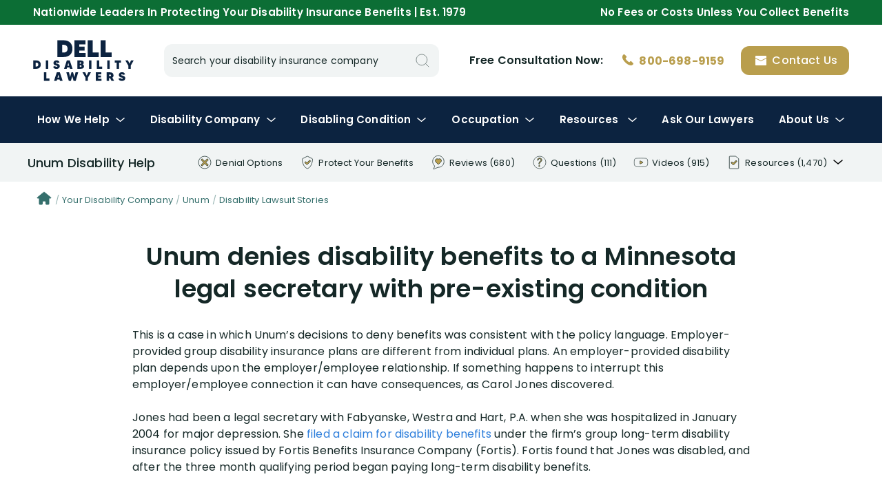

--- FILE ---
content_type: text/html; charset=UTF-8
request_url: https://www.diattorney.com/unum-disability-insurance-claims/lawsuit-stories/unum-denies-disability-benefits-minnesota-legal-secretary-pre-existing-condition
body_size: 137371
content:
<!doctype html><html lang="en-US"><head><meta charset="UTF-8"><meta name="viewport" content="width=device-width, initial-scale=1"><meta name="copyright" content="2001-2026 Dell Disability Lawyers"><title>Unum denies disability benefits to a Minnesota legal secretary with pre-existing condition</title><meta name='robots' content='max-image-preview:large' /><link href='https://fonts.gstatic.com' crossorigin rel='preconnect' /><link rel='stylesheet' id='wp-block-library-css' href='https://www.diattorney.com/wp-includes/css/dist/block-library/style.min.css?ver=6.5.2' type='text/css' media='all' /><link rel='stylesheet' id='search-recorder-css' href='https://www.diattorney.com/wp-content/plugins/search-recorder/public/css/search-recorder-public.css?ver=1.0.0' type='text/css' media='all' /><link rel='stylesheet' id='ace-style-css' href='https://www.diattorney.com/wp-content/themes/ace/style.crush.css?1761938313&#038;ver=6.5.2' type='text/css' media='all' /><link rel='stylesheet' id='slick-css' href='https://www.diattorney.com/wp-content/themes/ace/js/slick/slick.crush.css?1761938313&#038;ver=6.5.2' type='text/css' media='all' /><link rel='stylesheet' id='fancybox-css' href='https://www.diattorney.com/wp-content/themes/ace/js/fancybox/jquery.fancybox.min.crush.css?1761938313&#038;ver=6.5.2' type='text/css' media='all' /><script type="text/javascript" src="https://www.diattorney.com/wp-includes/js/jquery/jquery.min.js?ver=3.7.1" id="jquery-core-js"></script><script type="text/javascript" src="https://www.diattorney.com/wp-includes/js/jquery/jquery-migrate.min.js?ver=3.4.1" id="jquery-migrate-js"></script><script type="text/javascript" src="https://www.diattorney.com/wp-content/plugins/search-recorder/public/js/search-recorder-public.js?ver=1.0.0" id="search-recorder-js"></script><script type="text/javascript" src="https://www.diattorney.com/wp-content/themes/ace/js/jquery-ui.min.js?ver=6.5.2" id="jquery-ui-js"></script><script type="text/javascript" src="https://www.diattorney.com/wp-content/themes/ace/js/slick/slick.min.js?ver=6.5.2" id="slick-js"></script><script type="text/javascript" src="https://www.diattorney.com/wp-content/themes/ace/js/fancybox/jquery.fancybox.min.js?ver=6.5.2" id="fancybox-js"></script><script type="text/javascript" src="https://www.diattorney.com/wp-content/themes/ace/js/main.js?ver=6.5.2" id="main-js"></script><link rel="canonical" href="https://www.diattorney.com/unum-disability-insurance-claims/lawsuit-stories/unum-denies-disability-benefits-minnesota-legal-secretary-pre-existing-condition"><meta name="description" content=""><style type="text/css">.recentcomments a{display:inline !important;padding:0 !important;margin:0 !important;}</style>		<style type="text/css">.site-title,.site-description {position: absolute;clip: rect(1px, 1px, 1px, 1px);}</style><noscript><style id="rocket-lazyload-nojs-css">.rll-youtube-player, [data-lazy-src]{display:none !important;}</style></noscript><!-- FAVICON --><link rel="apple-touch-icon" sizes="57x57" href="https://www.diattorney.com/wp-content/themes/ace/images/favicon/apple-icon-57x57.png"><link rel="apple-touch-icon" sizes="60x60" href="https://www.diattorney.com/wp-content/themes/ace/images/favicon/apple-icon-60x60.png"><link rel="apple-touch-icon" sizes="72x72" href="https://www.diattorney.com/wp-content/themes/ace/images/favicon/apple-icon-72x72.png"><link rel="apple-touch-icon" sizes="76x76" href="https://www.diattorney.com/wp-content/themes/ace/images/favicon/apple-icon-76x76.png"><link rel="apple-touch-icon" sizes="114x114" href="https://www.diattorney.com/wp-content/themes/ace/images/favicon/apple-icon-114x114.png"><link rel="apple-touch-icon" sizes="120x120" href="https://www.diattorney.com/wp-content/themes/ace/images/favicon/apple-icon-120x120.png"><link rel="apple-touch-icon" sizes="144x144" href="https://www.diattorney.com/wp-content/themes/ace/images/favicon/apple-icon-144x144.png"><link rel="apple-touch-icon" sizes="152x152" href="https://www.diattorney.com/wp-content/themes/ace/images/favicon/apple-icon-152x152.png"><link rel="apple-touch-icon" sizes="180x180" href="https://www.diattorney.com/wp-content/themes/ace/images/favicon/apple-icon-180x180.png"><link rel="icon" type="image/png" sizes="192x192"  href="https://www.diattorney.com/wp-content/themes/ace/images/favicon/android-icon-192x192.png"><link rel="icon" type="image/png" sizes="32x32" href="https://www.diattorney.com/wp-content/themes/ace/images/favicon/favicon-32x32.png"><link rel="icon" type="image/png" sizes="96x96" href="https://www.diattorney.com/wp-content/themes/ace/images/favicon/favicon-96x96.png"><link rel="icon" type="image/png" sizes="16x16" href="https://www.diattorney.com/wp-content/themes/ace/images/favicon/favicon-16x16.png"><link rel="manifest" href="https://www.diattorney.com/wp-content/themes/ace/images/favicon/manifest.json"><meta name="msapplication-TileColor" content="#ffffff"><meta name="msapplication-TileImage" content="https://www.diattorney.com/wp-content/themes/ace/images/favicon/ms-icon-144x144.png"><meta name="theme-color" content="#ffffff"><!-- END FAVICON --><!-- Schema: CORPORATION --><script type="application/ld+json">
{
  "@context": "https://schema.org",
  "@type": "Corporation",
  "name": "Dell Disability Lawyers",
  "alternateName": "Dell & Schaefer Attorneys, Chartered",
  "url": "https://www.diattorney.com",
  "logo": "https://www.diattorney.com/wp-content/themes/ace/images/logo-3.svg",
  "contactPoint": {
    "@type": "ContactPoint",
    "telephone": "800-698-9159",
    "contactType": "free legal consultation",
    "contactOption": "TollFree",
    "areaServed": "US",
    "availableLanguage": ["en","es"]
  },
  "sameAs": [
    "https://www.youtube.com/user/DisabilityAttorneys",
    "https://www.hg.org/attorney/dell-disability-lawyers/81573",
	"https://www.martindale.com/organization/disability-attorneys-dell-schaefer-657386/",
	"https://www.bbb.org/us/fl/weston/profile/lawyers/attorneys-dell-and-schaefer-chartered-0633-34002220",
	"https://www.google.com/search?newwindow=1&client=safari&sa=X&sca_esv=c949d4034829414a&rls=en&hl=ro-RO&tbm=lcl&sxsrf=ACQVn08eN7yu3ALZ4AMBB7qj9J67x7CDoQ:1710176440389&q=Dell+Disability+Lawyers+Recenzii&rflfq=1&num=20&stick=H4sIAAAAAAAAAONgkxI2MjQ3NjMyNDMxNjYzNzEyMTOw2MDI-IpRwSU1J0fBJbM4MSkzJ7OkUsEnsbwytahYISg1OTWvKjNzEStBJQDtChu5YAAAAA&rldimm=2173621643367424608&ved=2ahUKEwj24O3Z1-yEAxXBgv0HHTs2D8MQ9fQKegQIFhAF&biw=3599&bih=1523&dpr=1#lkt=LocalPoiReviews",
	"https://birdeye.com/disability-insurance-attorneys-dell-schaefer-154939675036118",
	"https://www.trustpilot.com/review/diattorney.com",
	"https://lawyers.findlaw.com/profile/view/1078961_1",
    "https://www.linkedin.com/company/attorneys-dell-and-schaefer-chartered",
	"https://www.facebook.com/diAttorney/",
	"https://www.lawyers.com/hollywood/florida/disability-attorneys-dell-schaefer-788755-f",
	"https://www.floridabar.org/attorneys-exchange/dell-schaefer/",
	"https://profiles.superlawyers.com/florida/hollywood/lawfirm/dell-and-schaefer-chartered/2f52935c-151c-4d1a-a791-5c4235622067.html",
	"https://www.avvo.com/attorneys/33331-fl-gregory-dell-1902483.html",
	"https://www.yelp.com/biz/dell-and-schaefer-attorneys-hollywood"
	]
}
</script><!-- Schema: RATING --><script type="application/ld+json">
{
	"@context": "https://schema.org",
	"@type": "CreativeWorkSeries",
	"name": "Dell Disability Lawyers",
	"aggregateRating": {
		"@type": "AggregateRating",
		"ratingValue": "5",
		"bestRating": "5",
		"ratingCount": "680"
	}
}
</script><!-- Schema: SITELINKS SEARCHBOX--><script type="application/ld+json"> {
	"@context": "https://schema.org",
	"@type": "WebSite",
	"url": "https://www.diattorney.com/",
	"potentialAction": {
	"@type": "SearchAction",
	"target": "https://www.diattorney.com/search?q={search_term_string}",
	"query-input": "required name=search_term_string"
	}
	} </script><!--  ADDED 2023.03.28 --><!-- Google Tag Manager --><script>(function(w,d,s,l,i){w[l]=w[l]||[];w[l].push({'gtm.start':
new Date().getTime(),event:'gtm.js'});var f=d.getElementsByTagName(s)[0],
j=d.createElement(s),dl=l!='dataLayer'?'&l='+l:'';j.async=true;j.src=
'https://www.googletagmanager.com/gtm.js?id='+i+dl;f.parentNode.insertBefore(j,f);
})(window,document,'script','dataLayer','GTM-TCNSLLQ');</script><!-- End Google Tag Manager --></head><body class="hfeed"><!--  ADDED 2023.03.28 --><!-- Google Tag Manager (noscript) --><noscript><iframe src="https://www.googletagmanager.com/ns.html?id=GTM-TCNSLLQ"height="0" width="0" style="display:none;visibility:hidden"></iframe></noscript><!-- End Google Tag Manager (noscript) --><div id="page" class="site"><header data-nosnippet id="masthead" class="site-header"><div class="top-menu"><div class="wrapper no-indent"><div class="split"><p class="desktop-hide mobile-show">A National Disability Insurance Law Firm</p><p class="desktop-show mobile-hide">Nationwide Leaders In Protecting Your Disability Insurance Benefits | Est. 1979</p><p class="desktop-show mobile-hide">No Fees or Costs Unless You Collect Benefits</p></div></div></div><div class="middle-menu"><div class="wrapper no-indent"><div class="split"><!-- Desktop --><strong><a class="section desktop logo"  style="width: 145.5px; height: 60px; text-indent: -9999px; background: url(https://www.diattorney.com/wp-content/themes/ace/images/logo-2.svg) 0 0 no-repeat; background-size: contain;" href="/" title="Dell Disability Lawyers">Disability Insurance Lawyer Services</a></strong><form class="section desktop search inline-inputs" id="topsearchform" action="/search" method="get"><div class="input-icon-container fluid"><div class="input-label-container fluid"><input type="text" name="q" class="color-supporting <!--connected-left -->small fluid" autocomplete="off" value=""><label>Search your disability insurance company</label></div><svg onclick="jQuery('#topsearchform').submit();" width="16" height="16" class="search" style="fill: none; cursor:pointer;" xmlns="http://www.w3.org/2000/svg" xmlns:xlink="http://www.w3.org/1999/xlink"><use xlink:href="#search" /></svg></div></form><div class="section desktop actions"><div class="text">Free Consultation <span class="verbose">with a <span class="mask">Disability Insurance </span>Lawyer</span> Now:</div><a href="tel:8006989159" class="call" title="Speak with a disability insurance attorney now"d><svg width="24" height="24" class="phone inline-icon" style="fill: none;" xmlns="http://www.w3.org/2000/svg" xmlns:xlink="http://www.w3.org/1999/xlink"><use xlink:href="#phone" /></svg><span>800-698-9159</span></a><a href="#consultation-form" class="button" title="Request a free legal consultation with a disability insurance attorney"><svg width="24" height="24" class="email-white inline-icon" style="fill: none;" xmlns="http://www.w3.org/2000/svg" xmlns:xlink="http://www.w3.org/1999/xlink"><use xlink:href="#email-white" /></svg><span>Contact Us</span></a></div><!-- Mobile --><div class="section mobile menu-trigger"><svg width="32" height="32" class="menu-secondary " style="fill: none;" xmlns="http://www.w3.org/2000/svg" xmlns:xlink="http://www.w3.org/1999/xlink"><use xlink:href="#menu-secondary" /></svg><svg width="32" height="32" class="close-black " style="fill: none;" xmlns="http://www.w3.org/2000/svg" xmlns:xlink="http://www.w3.org/1999/xlink"><use xlink:href="#close-black" /></svg></div><strong><a class="section mobile logo" href="/" style="width: 97px; height: 40px; text-indent: -9999px; background: url(https://www.diattorney.com/wp-content/themes/ace/images/logo-2.svg) 0 0 no-repeat; background-size: contain;" href="/">Disability Insurance Attorney Representation Nationwide</a></strong><div class="section mobile actions"><a href="tel:8006989159" class="call gold"><svg width="32" height="32" class="phone " style="fill: none;" xmlns="http://www.w3.org/2000/svg" xmlns:xlink="http://www.w3.org/1999/xlink"><use xlink:href="#phone" /></svg></a><a href="#consultation-form"><svg width="32" height="32" class="email-secondary " style="fill: none;" xmlns="http://www.w3.org/2000/svg" xmlns:xlink="http://www.w3.org/1999/xlink"><use xlink:href="#email-secondary" /></svg></a></div></div></div></div><div class="bottom-menu"><div class="wrapper no-indent"><ul class="nav"><li class="has-submenu"><a href="" onclick="return false;">How We Help<svg width="24" height="24" class="dropdown dropdown off" style="fill: none;" xmlns="http://www.w3.org/2000/svg" xmlns:xlink="http://www.w3.org/1999/xlink"><use xlink:href="#dropdown" /></svg><svg width="24" height="24" class="dropdown-secondary dropdown on" style="fill: none;" xmlns="http://www.w3.org/2000/svg" xmlns:xlink="http://www.w3.org/1999/xlink"><use xlink:href="#dropdown-secondary" /></svg></a><div class="submenu"><div class="wrapper"><div class="submenu-layout"><div class="submenu-layout-left"><div class="submenu-title">Our Lawyers Get Your Long-Term Disability Benefits Paid</div><script type="application/ld+json"></script><div class="video-placeholder " data-src="https://www.youtube.com/watch?v=VwOg-XrC1uo"><div class="poster" style="background-image: url('https://www.diattorney.com/wp-content/uploads/cached_images/VwOg-XrC1uo.jpg');"><svg width="60" height="60" class="play play" style="fill: none;" xmlns="http://www.w3.org/2000/svg" xmlns:xlink="http://www.w3.org/1999/xlink"><use xlink:href="#play" /></svg></div></div>												<p>98% percent of our clients collect disability insurance benefits. We have helped thousands of disability insurance claimants throughout the USA to collect hundreds of millions of dollars of disability insurance benefits. Thank you for considering our law firm to help you.</p></div><div class="submenu-layout-right"><div class="major-columns"><div class="column"><div class="submenu-title">Disability Denial Options</div><a href="/submit-strong-appeal-package" class="submenu-item"><div class="icon"><svg width="32" height="32" class="appeal " style="fill: none;" xmlns="http://www.w3.org/2000/svg" xmlns:xlink="http://www.w3.org/1999/xlink"><use xlink:href="#appeal" /></svg></div><div class="text"><div class="title">Submit A Strong Appeal Package</div><div class="description">We work with you, your doctors, and other experts to submit a very strong appeal</div></div></a><a href="/sue-your-disability-insurance-company" class="submenu-item"><div class="icon"><svg width="32" height="32" class="lawsuit " style="fill: none;" xmlns="http://www.w3.org/2000/svg" xmlns:xlink="http://www.w3.org/1999/xlink"><use xlink:href="#lawsuit" /></svg></div><div class="text"><div class="title">Sue Your Disability Company</div><div class="description">We have filed thousands of disability insurance lawsuits in federal Courts nationwide against every major disability insurance company.</div></div></a></div><div class="column"><div class="submenu-title">Protect Your Benefits</div><a href="/get-your-disability-application-approved" class="submenu-item"><div class="icon"><svg width="32" height="32" class="pen " style="fill: none;" xmlns="http://www.w3.org/2000/svg" xmlns:xlink="http://www.w3.org/1999/xlink"><use xlink:href="#pen" /></svg></div><div class="text"><div class="title">Get Your Disability Application Approved</div><div class="description">We help claimants throughout the entire application process</div></div></a><a href="/prevent-disability-benefit-denial" class="submenu-item"><div class="icon"><svg width="32" height="32" class="claim-handling " style="fill: none;" xmlns="http://www.w3.org/2000/svg" xmlns:xlink="http://www.w3.org/1999/xlink"><use xlink:href="#claim-handling" /></svg></div><div class="text"><div class="title">Prevent A Disability Benefit Denial</div><div class="description">We manage every aspect of your disability claim following benefits approval</div></div></a><a href="/negotiate-disability-buyout-settlement" class="submenu-item"><div class="icon"><svg width="32" height="32" class="lump-sum-buyout " style="fill: none;" xmlns="http://www.w3.org/2000/svg" xmlns:xlink="http://www.w3.org/1999/xlink"><use xlink:href="#lump-sum-buyout" /></svg></div><div class="text"><div class="title">Negotiate a Lump-Sum Settlement</div><div class="description">Our goal is to negotiate the highest possible buyout of your long-term disability policy</div></div></a></div><div class="column"><div class="submenu-title">Other Insurance Claims</div><a href="/long-term-care" class="submenu-item"><div class="icon"><svg width="32" height="32" class="long-term-care " style="fill: none;" xmlns="http://www.w3.org/2000/svg" xmlns:xlink="http://www.w3.org/1999/xlink"><use xlink:href="#long-term-care" /></svg></div><div class="text"><div class="title">Long Term Care Benefits</div><div class="description">We help you apply for long term care benefits, manage your claim on a monthly basis, and handle denials</div></div></a><a href="/life-insurance" class="submenu-item"><div class="icon"><svg width="32" height="32" class="life-insurance " style="fill: none;" xmlns="http://www.w3.org/2000/svg" xmlns:xlink="http://www.w3.org/1999/xlink"><use xlink:href="#life-insurance" /></svg></div><div class="text"><div class="title">Life Insurance Benefits</div><div class="description">We help families & beneficiaries to collect life insurance death benefits as result of the loss of a loved one or life insurance policy holder</div></div></a></div></div></div></div></div></div></li><li class="has-submenu"><a href="" onclick="return false;"><span class="first">Your&nbsp;</span>Disability Company<svg width="24" height="24" class="dropdown dropdown off" style="fill: none;" xmlns="http://www.w3.org/2000/svg" xmlns:xlink="http://www.w3.org/1999/xlink"><use xlink:href="#dropdown" /></svg><svg width="24" height="24" class="dropdown-secondary dropdown on" style="fill: none;" xmlns="http://www.w3.org/2000/svg" xmlns:xlink="http://www.w3.org/1999/xlink"><use xlink:href="#dropdown-secondary" /></svg></a><div class="submenu"><div class="wrapper"><div class="submenu-layout"><div class="submenu-layout-left"><div class="submenu-title">Learn How Your Disability Company Acts and Thinks</div><script type="application/ld+json"></script><div class="video-placeholder " data-src="https://www.youtube.com/watch?v=xN6q1tZ4RQk"><div class="poster" style="background-image: url('https://www.diattorney.com/wp-content/uploads/cached_images/xN6q1tZ4RQk.jpg');"><svg width="60" height="60" class="play play" style="fill: none;" xmlns="http://www.w3.org/2000/svg" xmlns:xlink="http://www.w3.org/1999/xlink"><use xlink:href="#play" /></svg></div></div>												<p>You can greatly increase your chances of long term disability insurance benefit approval by learning all about the claim handling tactics of your disability insurance company.</p><p><a href="/research-your-disability-insurance-company" class="bold">View All Disability Companies</a></p></div><div class="submenu-layout-right"><div class="submenu-title">Select your disability company below:</div><div class="link-grid four"><div class="link-grid-item"><a href="/aetna-disability-insurance-claims">Aetna</a></div><div class="link-grid-item"><a href="/aig-disability-insurance-claims">AIG</a></div><div class="link-grid-item"><a href="/american-united-disability-insurance-claims">American United</a></div><div class="link-grid-item"><a href="/ameritas-disability-insurance-claims">Ameritas</a></div><div class="link-grid-item"><a href="/anthem-disability-insurance-claims">Anthem</a></div><div class="link-grid-item"><a href="/assurant-disability-insurance-claims">Assurant</a></div><div class="link-grid-item"><a href="/assurity-life-disability-insurance-claims">Assurity Life</a></div><div class="link-grid-item"><a href="/axa-equitable-disability-insurance-claims">AXA Equitable</a></div><div class="link-grid-item"><a href="/berkshire-disability-insurance-claims">Berkshire</a></div><div class="link-grid-item"><a href="/boston-mutual-disability-insurance-claims">Boston Mutual</a></div><div class="link-grid-item"><a href="/broadspire-disability-insurance-claims">Broadspire</a></div><div class="link-grid-item"><a href="/chubb-disability-insurance-claims">Chubb</a></div><div class="link-grid-item"><a href="/cigna-disability-insurance-claims">Cigna</a></div><div class="link-grid-item"><a href="/colonial-disability-insurance-claims">Colonial</a></div><div class="link-grid-item"><a href="/companion-disability-insurance-claims">Companion</a></div><div class="link-grid-item"><a href="/davies-disability-insurance-claims">Davies</a></div><div class="link-grid-item"><a href="/dearborn-disability-insurance-claims">Dearborn</a></div><div class="link-grid-item"><a href="/dms-disability-insurance-claims">DMS</a></div><div class="link-grid-item"><a href="/great-west-disability-insurance-claims">Great West</a></div><div class="link-grid-item"><a href="/guardian-disability-insurance-claims">Guardian</a></div><div class="link-grid-item"><a href="/hartford-disability-insurance-claims">Hartford</a></div><div class="link-grid-item"><a href="/hm-life-disability-insurance-claims">HM Life Insurance</a></div><div class="link-grid-item"><a href="/illinois-mutual-disability-insurance-claims">Illinois Mutual</a></div><div class="link-grid-item"><a href="/jefferson-pilot-disability-insurance-claims">Jefferson Pilot</a></div><div class="link-grid-item"><a href="/liberty-mutual-disability-insurance-claims">Liberty Mutual</a></div><div class="link-grid-item"><a href="/lincoln-financial-disability-insurance-claims">Lincoln Financial</a></div><div class="link-grid-item"><a href="/lloyds-of-london-disability-insurance-claims">Lloyd's of London</a></div><div class="link-grid-item"><a href="/mass-mutual-disability-insurance-claims">Mass Mutual</a></div><div class="link-grid-item"><a href="/metlife-disability-insurance-claims">MetLife</a></div><div class="link-grid-item"><a href="/monarch-disability-insurance-claims">Monarch</a></div><div class="link-grid-item"><a href="/mutual-of-omaha-disability-insurance-claims">Mutual of Omaha</a></div><div class="link-grid-item"><a href="/new-york-life-disability-insurance-claims">New York Life</a></div><div class="link-grid-item"><a href="/northwestern-mutual-disability-insurance-claims">Northwestern Mutual</a></div><div class="link-grid-item"><a href="/ohio-national-disability-insurance-claims">Ohio National</a></div><div class="link-grid-item"><a href="/paul-revere-disability-insurance-claims">Paul Revere</a></div><div class="link-grid-item"><a href="/principal-disability-insurance-claims">Principal</a></div><div class="link-grid-item"><a href="/provident-disability-insurance-claims">Provident</a></div><div class="link-grid-item"><a href="/prudential-disability-insurance-claims">Prudential</a></div><div class="link-grid-item"><a href="/reassure-disability-insurance-claims">Reassure</a></div><div class="link-grid-item"><a href="/reliance-disability-insurance-claims">Reliance</a></div><div class="link-grid-item"><a href="/sedgwick-disability-insurance-claims">Sedgwick</a></div><div class="link-grid-item"><a href="/standard-disability-insurance-claims">Standard</a></div><div class="link-grid-item"><a href="/sun-life-disability-insurance-claims">Sun Life</a></div><div class="link-grid-item"><a href="/trustmark-disability-insurance-claims">Trustmark</a></div><div class="link-grid-item"><a href="/union-central-disability-insurance-claims">Union Central</a></div><div class="link-grid-item"><a href="/unum-disability-insurance-claims">Unum</a></div><div class="link-grid-item"><a href="/voya-disability-insurance-claims">Voya</a></div></div></div></div></div></div></li><li class="has-submenu"><a href="" onclick="return false;"><span class="first">Your&nbsp;</span><span class="second">Disabling&nbsp;</span> Condition<svg width="24" height="24" class="dropdown dropdown off" style="fill: none;" xmlns="http://www.w3.org/2000/svg" xmlns:xlink="http://www.w3.org/1999/xlink"><use xlink:href="#dropdown" /></svg><svg width="24" height="24" class="dropdown-secondary dropdown on" style="fill: none;" xmlns="http://www.w3.org/2000/svg" xmlns:xlink="http://www.w3.org/1999/xlink"><use xlink:href="#dropdown-secondary" /></svg></a><div class="submenu"><div class="wrapper"><div class="submenu-layout"><div class="submenu-layout-left"><div class="submenu-title">Discover How Your Disabling Condition Should be Presented to Your Disability Company</div><script type="application/ld+json"></script><div class="video-placeholder " data-src="https://www.youtube.com/watch?v=QLgxt4DADmA"><div class="poster" style="background-image: url('https://www.diattorney.com/wp-content/uploads/cached_images/QLgxt4DADmA.jpg');"><svg width="60" height="60" class="play play" style="fill: none;" xmlns="http://www.w3.org/2000/svg" xmlns:xlink="http://www.w3.org/1999/xlink"><use xlink:href="#play" /></svg></div></div>												<p>Disability insurance companies always argue that <em>diagnosis does not equal disability</em>. Proving that your medical condition is disabling is the most challenging aspect of any long term disability insurance claim.</p><p><a href="/your-medical-condition-and-disability-benefits" class="bold">View All Disabling Medical Conditions</a></p></div><div class="submenu-layout-right"><div class="submenu-title">Select your disabling condition below:</div><div class="link-grid four"><div class="link-grid-item"><a href="/depression-anxiety-disability-benefit-claims">Anxiety / Depression</a></div><div class="link-grid-item"><a href="/ataxia-disability-benefit-claims">Ataxia</a></div><div class="link-grid-item"><a href="/back-disorders-disability-benefit-claims">Back Disorders</a></div><div class="link-grid-item"><a href="/bipolar-disorder-disability-benefit-claims">Bipolar Disorder</a></div><div class="link-grid-item"><a href="/cancer-disability-benefit-claims">Cancer</a></div><div class="link-grid-item"><a href="/carpal-tunnel-syndrome-disability-benefit-claims">Carpal Tunnel Syndrome</a></div><div class="link-grid-item"><a href="/cerebral-atrophy-disability-benefit-claims">Cerebral Atrophy</a></div><div class="link-grid-item"><a href="/chronic-fatigue-syndrome-disability-benefit-claims">Chronic Fatigue Syndrome</a></div><div class="link-grid-item"><a href="/chronic-pain-disability-benefit-claims">Chronic Pain</a></div><div class="link-grid-item"><a href="/chronic-obstructive-pulmonary-disease-copd-disability-benefit-claims">COPD</a></div><div class="link-grid-item"><a href="/cognitive-limitations-disability-benefit-claims">Cognitive Limitations</a></div><div class="link-grid-item"><a href="/covid-19-disability-benefit-claims">Covid-19</a></div><div class="link-grid-item"><a href="/crohns-disease-disability-benefit-claims">Crohn's Disease</a></div><div class="link-grid-item"><a href="/diabetes-disability-benefit-claims">Diabetes</a></div><div class="link-grid-item"><a href="/ehlers-danlos-syndrome-disability-benefit-claims">Ehlers-Danlos Syndrome</a></div><div class="link-grid-item"><a href="/epilepsy-disability-benefit-claims">Epilepsy</a></div><div class="link-grid-item"><a href="/epstein-barr-virus-disability-benefit-claims">Epstein-Barr Virus</a></div><div class="link-grid-item"><a href="/eye-disorders-disability-benefit-claims">Eye Disorders</a></div><div class="link-grid-item"><a href="/fibromyalgia-disability-benefit-claims">Fibromyalgia</a></div><div class="link-grid-item"><a href="/gastrointestinal-disorders-disability-benefit-claims">Gastrointestinal Disorders</a></div><div class="link-grid-item"><a href="/headaches-migraines-disability-benefit-claims">Headaches & Migraines</a></div><div class="link-grid-item"><a href="/hearing-impairment-disability-benefit-claims">Hearing Impairment</a></div><div class="link-grid-item"><a href="/heart-disease-disability-benefit-claims">Heart Disease</a></div><div class="link-grid-item"><a href="/hepatitis-c-disability-benefit-claims">Hepatitis C</a></div><div class="link-grid-item"><a href="/hiv-aids-disability-benefit-claims">HIV / AIDS</a></div><div class="link-grid-item"><a href="/insomnia-disability-benefit-claims">Insomnia</a></div><div class="link-grid-item"><a href="/irritable-bowel-syndrome-disability-benefit-claims">IBS</a></div><div class="link-grid-item"><a href="/kidney-disease-disability-benefit-claims">Kidney Disease</a></div><div class="link-grid-item"><a href="/knee-disorders-disability-benefit-claims">Knee Disorders</a></div><div class="link-grid-item"><a href="/lupus-disability-benefit-claims">Lupus</a></div><div class="link-grid-item"><a href="/lyme-disease-disability-benefit-claims">Lyme Disease</a></div><div class="link-grid-item"><a href="/macular-degeneration-disability-benefit-claims">Macular Degeneration</a></div><div class="link-grid-item"><a href="/macular-edema-eye-disorder-disability-benefit-claims">Macular Edema</a></div><div class="link-grid-item"><a href="/menieres-disease-disability-benefit-claims">Meniere's Disease</a></div><div class="link-grid-item"><a href="/multiple-sclerosis-disability-benefit-claims">Multiple Sclerosis</a></div><div class="link-grid-item"><a href="/neck-cervical-disorders-disability-benefit-claims">Neck / Cervical Disorders</a></div><div class="link-grid-item"><a href="/osteoarthritis-disability-benefit-claims">Osteoarthritis</a></div><div class="link-grid-item"><a href="/parkinsons-disability-benefit-claims">Parkinson's Disease</a></div><div class="link-grid-item"><a href="/peripheral-neuropathy-disability-benefit-claims">Peripheral Neuropathy</a></div><div class="link-grid-item"><a href="/psychosis-disability-benefit-claims">Psychosis</a></div><div class="link-grid-item"><a href="/ptsd-disability-benefit-claims">PTSD</a></div><div class="link-grid-item"><a href="/rheumatoid-arthritis-disability-benefit-claims">Rheumatoid Arthritis</a></div><div class="link-grid-item"><a href="/rsd-disability-benefit-claims">RSD</a></div><div class="link-grid-item"><a href="/seizures-non-epileptic-disability-benefit-claims">Non-Epileptic Seizures</a></div><div class="link-grid-item"><a href="/shoulder-disorders-disability-benefit-claims">Shoulder Disorders</a></div><div class="link-grid-item"><a href="/sleep-apnea-disability-benefit-claims">Sleep Apnea</a></div><div class="link-grid-item"><a href="/speech-disorders-disability-benefit-claims">Speech Disorders</a></div><div class="link-grid-item"><a href="/stroke-disability-benefit-claims/">Stroke</a></div><div class="link-grid-item"><a href="/substance-abuse-disorder-disability-benefit-claims">Substance Abuse Disorder</a></div><div class="link-grid-item"><a href="/syncope-disability-benefit-claims">Syncope</a></div><div class="link-grid-item"><a href="/vestibular-dysfunction-disability-benefit-claims">Vestibular Dysfunction</a></div></div></div></div></div></div></li><li class="has-submenu"><a href="" onclick="return false;"><span class="first">Your&nbsp;</span>Occupation<svg width="24" height="24" class="dropdown dropdown off" style="fill: none;" xmlns="http://www.w3.org/2000/svg" xmlns:xlink="http://www.w3.org/1999/xlink"><use xlink:href="#dropdown" /></svg><svg width="24" height="24" class="dropdown-secondary dropdown on" style="fill: none;" xmlns="http://www.w3.org/2000/svg" xmlns:xlink="http://www.w3.org/1999/xlink"><use xlink:href="#dropdown-secondary" /></svg></a><div class="submenu"><div class="wrapper"><div class="submenu-layout"><div class="submenu-layout-left"><div class="submenu-title">Explore How Disability Companies Evaluate Your Occupation</div><script type="application/ld+json"></script><div class="video-placeholder " data-src="https://www.youtube.com/watch?v=1MrmlZqs7rw"><div class="poster" style="background-image: url('https://www.diattorney.com/wp-content/uploads/cached_images/1MrmlZqs7rw.jpg');"><svg width="60" height="60" class="play play" style="fill: none;" xmlns="http://www.w3.org/2000/svg" xmlns:xlink="http://www.w3.org/1999/xlink"><use xlink:href="#play" /></svg></div></div>												<p>Disability insurance companies are notorious for minimizing your occupational duties. This technique is used as a tool to prove that you can perform duties which differ from the job you actually performed while working.</p><p><a href="/your-occupation-and-disability-benefits" class="bold">View All Occupations</a></p></div><div class="submenu-layout-right"><div class="submenu-title">Select your occupation at the time you became disabled:</div><div class="link-grid four"><div class="link-grid-item"><a href="/accountant-aicpa-disability-benefit-claims">Accountant & AICPA</a></div><div class="link-grid-item"><a href="/airline-pilot-disability-benefit-claims">Airline Pilot</a></div><div class="link-grid-item"><a href="/anesthesiologist-disability-benefit-claims">Anesthesiologist</a></div><div class="link-grid-item"><a href="/business-owner-disability-benefit-claims">Business Owner</a></div><div class="link-grid-item"><a href="/cardiologist-disability-benefit-claims">Cardiologist</a></div><div class="link-grid-item"><a href="/ceo-cfo-director-disability-benefit-claims">CEO, CFO & Director</a></div><div class="link-grid-item"><a href="/consultant-disability-benefit-claims">Consultant</a></div><div class="link-grid-item"><a href="/dentist-disability-benefit-claims">Dentist</a></div><div class="link-grid-item"><a href="/doctor-disability-benefit-claims">Doctor</a></div><div class="link-grid-item"><a href="/emergency-room-doctor-disability-benefit-claims">Emergency Room Doctor</a></div><div class="link-grid-item"><a href="/engineer-disability-benefit-claims">Engineer</a></div><div class="link-grid-item"><a href="/family-internal-medicine-doctor-disability-benefit-claims">Family and Internal Medicine Doctor</a></div><div class="link-grid-item"><a href="/financial-advisor-disability-benefit-claims">Financial Advisor & Planner</a></div><div class="link-grid-item"><a href="/insurance-claim-adjuster-disability-benefit-claims">Insurance Claim Adjuster</a></div><div class="link-grid-item"><a href="/it-professional-disability-benefit-claims">IT Professional</a></div><div class="link-grid-item"><a href="/police-officer-disability-benefit-claims">Law Enforcement Officer</a></div><div class="link-grid-item"><a href="/manager-disability-benefit-claims">Manager</a></div><div class="link-grid-item"><a href="/nfl-player-disability-benefit-claims">NFL Player</a></div><div class="link-grid-item"><a href="/nurse-disability-benefit-claims">Nurse</a></div><div class="link-grid-item"><a href="/obgyn-disability-benefit-claims">OBGYN</a></div><div class="link-grid-item"><a href="/ophthalmologist-disability-benefit-claims">Ophthalmologist</a></div><div class="link-grid-item"><a href="/otolaryngologist-disability-benefit-claims">Otolaryngologist</a></div><div class="link-grid-item"><a href="/pediatrician-disability-benefit-claims">Pediatrician</a></div><div class="link-grid-item"><a href="/pharmacist-disability-benefit-claims">Pharmacist</a></div><div class="link-grid-item"><a href="/physician-assistant-disability-benefit-claims">Physician Assistant</a></div><div class="link-grid-item"><a href="/podiatrist-disability-benefit-claims">Podiatrist</a></div><div class="link-grid-item"><a href="/psychologist-psychiatrist-disability-benefit-claims">Psychologist & Psychiatrist</a></div><div class="link-grid-item"><a href="/radiologist-disability-benefit-claims">Radiologist</a></div><div class="link-grid-item"><a href="/real-estate-broker-disability-benefit-claims">Real Estate Broker</a></div><div class="link-grid-item"><a href="/salesperson-disability-benefit-claims">Salesperson</a></div><div class="link-grid-item"><a href="/software-developer-disability-benefit-claims">Software Developer</a></div><div class="link-grid-item"><a href="/surgeon-disability-benefit-claims">Surgeon</a></div></div></div></div></div></div></li><li class="has-submenu"><a href="" onclick="return false;">Resources&nbsp;<span class="first">to Help You Win</span><svg width="24" height="24" class="dropdown dropdown off" style="fill: none;" xmlns="http://www.w3.org/2000/svg" xmlns:xlink="http://www.w3.org/1999/xlink"><use xlink:href="#dropdown" /></svg><svg width="24" height="24" class="dropdown-secondary dropdown on" style="fill: none;" xmlns="http://www.w3.org/2000/svg" xmlns:xlink="http://www.w3.org/1999/xlink"><use xlink:href="#dropdown-secondary" /></svg></a><div class="submenu"><div class="wrapper"><div class="submenu-layout"><div class="submenu-layout-left"><div class="submenu-title">Knowledge is Power. Learn Everything About Disability Insurance Claims</div><div class="video-placeholder"><div class="poster" style="background-image: url('/wp-content/themes/ace/images/dropdown-resources.jpg');"></div></div><p>We hope you enjoy these great resources and we invite you to ask our disability insurance lawyer any questions or to leave a review about your experience with your disability insurance company</p><p><a href="/resources-to-help-you-win-disability-insurance-benefits" class="bold">View All Resources</a></p></div><div class="submenu-layout-right"><div class="submenu-title">Select from these categories to learn more:</div><div class="major-columns"><div class="column"><a href="/disability-insurance-companies-reviews-and-ratings" class="submenu-item"><div class="icon"><svg width="32" height="32" class="reviews " style="fill: none;" xmlns="http://www.w3.org/2000/svg" xmlns:xlink="http://www.w3.org/1999/xlink"><use xlink:href="#reviews" /></svg></div><div class="text"><div class="title">Disability Company Reviews</div><div class="description">Read reviews or write a review about your disability insurance company</div></div></a><a href="/disability-insurance-companies-comparison" class="submenu-item"><div class="icon"><svg width="32" height="32" class="appeal " style="fill: none;" xmlns="http://www.w3.org/2000/svg" xmlns:xlink="http://www.w3.org/1999/xlink"><use xlink:href="#appeal" /></svg></div><div class="text"><div class="title">Disability Company Comparison Tool</div><div class="description">Select Disability Insurance Companies to Compare</div></div></a><a href="/search?types_selected[]=resolved_cases" class="submenu-item"><div class="icon"><svg width="32" height="32" class="lawsuit " style="fill: none;" xmlns="http://www.w3.org/2000/svg" xmlns:xlink="http://www.w3.org/1999/xlink"><use xlink:href="#lawsuit" /></svg></div><div class="text"><div class="title">Dell Disability Cases</div><div class="description">Learn how we helped our clients to win long-term disability benefits</div></div></a><!--<a href="/dell-disability-lawyers/radio-interviews" class="submenu-item"><div class="icon"><svg width="32" height="32" class="podcast " style="fill: none;" xmlns="http://www.w3.org/2000/svg" xmlns:xlink="http://www.w3.org/1999/xlink"><use xlink:href="#podcast" /></svg></div><div class="text"><div class="title">Protect Your Benefits Podcast</div><div class="description">If you have a private disability policy, then you are not subject to ERISA laws and we utilize every available option to get your benefits.</div></div></a>--></div><div class="column"><a href="/ask-our-disability-benefit-lawyers" class="submenu-item"><div class="icon"><svg width="32" height="32" class="answer " style="fill: none;" xmlns="http://www.w3.org/2000/svg" xmlns:xlink="http://www.w3.org/1999/xlink"><use xlink:href="#answer" /></svg></div><div class="text"><div class="title">Answered Questions</div><div class="description">Ask or search questions answered by our disability insurance attorneys</div></div></a><a href="/disability-lawsuit-stories" class="submenu-item"><div class="icon"><svg width="32" height="32" class="content-0 " style="fill: none;" xmlns="http://www.w3.org/2000/svg" xmlns:xlink="http://www.w3.org/1999/xlink"><use xlink:href="#content-0" /></svg></div><div class="text"><div class="title">Disability Lawsuit Stories</div><div class="description">Review disability denial lawsuit decisions from courts nationwide</div></div></a><!--<a href="/search?types_selected[]=case_summaries" class="submenu-item"><div class="icon"><svg width="32" height="32" class="cases " style="fill: none;" xmlns="http://www.w3.org/2000/svg" xmlns:xlink="http://www.w3.org/1999/xlink"><use xlink:href="#cases" /></svg></div><div class="text"><div class="title">Free e-Books</div><div class="description">Our goal is to negatiate the highest possible buyout of your long-term disability policy.</div></div></a>--></div><div class="column"><a href="/disability-benefit-tips" class="submenu-item"><div class="icon"><svg width="32" height="32" class="knowledge " style="fill: none;" xmlns="http://www.w3.org/2000/svg" xmlns:xlink="http://www.w3.org/1999/xlink"><use xlink:href="#knowledge" /></svg></div><div class="text"><div class="title">Disability Benefit Tips</div><div class="description">Helpful tips to get your disability insurance benefits paid and prevent denial</div></div></a><a href="/video" class="submenu-item"><div class="icon"><svg width="32" height="32" class="youtube " style="fill: none;" xmlns="http://www.w3.org/2000/svg" xmlns:xlink="http://www.w3.org/1999/xlink"><use xlink:href="#youtube" /></svg></div><div class="text"><div class="title">Helpful Videos</div><div class="description">Watch or search hundreds of disability insurance claim videos. New videos weekly!</div></div></a></div></div></div></div></div></div></li><li class="expendable"><a href="/ask-our-disability-benefit-lawyers"><span>Ask Our Lawyers</span></a></li><li class="has-submenu"><a href="" onclick="return false;">About Us<svg width="24" height="24" class="dropdown dropdown off" style="fill: none;" xmlns="http://www.w3.org/2000/svg" xmlns:xlink="http://www.w3.org/1999/xlink"><use xlink:href="#dropdown" /></svg><svg width="24" height="24" class="dropdown-secondary dropdown on" style="fill: none;" xmlns="http://www.w3.org/2000/svg" xmlns:xlink="http://www.w3.org/1999/xlink"><use xlink:href="#dropdown-secondary" /></svg></a><div class="submenu"><div class="wrapper"><div class="submenu-layout"><div class="submenu-layout-left"><div class="submenu-title">Experienced, Reliable, Compassionate</div><script type="application/ld+json"></script><div class="video-placeholder " data-src="https://www.youtube.com/watch?v=VwOg-XrC1uo"><div class="poster" style="background-image: url('https://www.diattorney.com/wp-content/uploads/cached_images/VwOg-XrC1uo.jpg');"><svg width="60" height="60" class="play play" style="fill: none;" xmlns="http://www.w3.org/2000/svg" xmlns:xlink="http://www.w3.org/1999/xlink"><use xlink:href="#play" /></svg></div></div>												<p>Established in 1979, we are a national disability insurance law firm that helps individuals collect disability insurance benefits. We have helped thousands of claimants throughout the USA collect over $800 million in disability benefits and we know exactly what it takes to get your benefits paid. We welcome you to contact us for a free phone consultation with one of our disability insurance lawyers.</p></div><div class="submenu-layout-right"><div class="major-columns"><div class="column"><div class="submenu-title">Get to Know Us</div><a href="/dell-disability-lawyers" class="submenu-item small"><div class="icon"><svg width="32" height="32" class="overview " style="fill: none;" xmlns="http://www.w3.org/2000/svg" xmlns:xlink="http://www.w3.org/1999/xlink"><use xlink:href="#overview" /></svg></div><div class="text"><div class="title">Overview</div></div></a><a href="/client-testimonials" class="submenu-item small"><div class="icon"><svg width="32" height="32" class="reviews " style="fill: none;" xmlns="http://www.w3.org/2000/svg" xmlns:xlink="http://www.w3.org/1999/xlink"><use xlink:href="#reviews" /></svg></div><div class="text"><div class="title">Our Law Firm Reviews</div></div></a><a href="/dell-disability-cases" class="submenu-item small"><div class="icon"><svg width="32" height="32" class="cases " style="fill: none;" xmlns="http://www.w3.org/2000/svg" xmlns:xlink="http://www.w3.org/1999/xlink"><use xlink:href="#cases" /></svg></div><div class="text"><div class="title">Dell Disability Cases</div></div></a><a href="https://www.youtube.com/c/DisabilityAttorneys" class="submenu-item small"><div class="icon"><svg width="32" height="32" class="youtube " style="fill: none;" xmlns="http://www.w3.org/2000/svg" xmlns:xlink="http://www.w3.org/1999/xlink"><use xlink:href="#youtube" /></svg></div><div class="text"><div class="title">Our Youtube Channel</div></div></a><a href="/dell-disability-lawyers/locations" class="submenu-item small"><div class="icon"><svg width="32" height="32" class="locations " style="fill: none;" xmlns="http://www.w3.org/2000/svg" xmlns:xlink="http://www.w3.org/1999/xlink"><use xlink:href="#locations" /></svg></div><div class="text"><div class="title">Locations</div></div></a><a href="/contact" class="submenu-item small"><div class="icon"><svg width="32" height="32" class="email-secondary " style="fill: none;" xmlns="http://www.w3.org/2000/svg" xmlns:xlink="http://www.w3.org/1999/xlink"><use xlink:href="#email-secondary" /></svg></div><div class="text"><div class="title">Contact Us</div></div></a></div><div class="column"><div class="submenu-title">Media</div><a href="/dell-disability-lawyers/radio-interviews" class="submenu-item small"><div class="icon"><svg width="32" height="32" class="radio " style="fill: none;" xmlns="http://www.w3.org/2000/svg" xmlns:xlink="http://www.w3.org/1999/xlink"><use xlink:href="#radio" /></svg></div><div class="text"><div class="title">Radio Interviews</div></div></a><a href="/dell-disability-lawyers/publications" class="submenu-item small"><div class="icon"><svg width="32" height="32" class="publications " style="fill: none;" xmlns="http://www.w3.org/2000/svg" xmlns:xlink="http://www.w3.org/1999/xlink"><use xlink:href="#publications" /></svg></div><div class="text"><div class="title">Publications & Lectures</div></div></a><a href="/dell-disability-lawyers/awards" class="submenu-item small"><div class="icon"><svg width="32" height="32" class="awards " style="fill: none;" xmlns="http://www.w3.org/2000/svg" xmlns:xlink="http://www.w3.org/1999/xlink"><use xlink:href="#awards" /></svg></div><div class="text"><div class="title">Awards & Recognition</div></div></a><a href="/dell-disability-lawyers/charity-community" class="submenu-item small"><div class="icon"><svg width="32" height="32" class="community " style="fill: none;" xmlns="http://www.w3.org/2000/svg" xmlns:xlink="http://www.w3.org/1999/xlink"><use xlink:href="#community" /></svg></div><div class="text"><div class="title">Community & Charity</div></div></a></div><div class="column"><div class="submenu-title">Our Lawyers</div><a href="/dell-disability-lawyers/gregory-dell" class="submenu-item single lawyer-item"><div class="text"><div class="title"><!-- <div class="avatar" style="background-image: url('https://source.unsplash.com/random');"></div> --><span>Gregory Dell</span></div></div></a><a href="/dell-disability-lawyers/steven-dell" class="submenu-item single lawyer-item"><div class="text"><div class="title"><!-- <div class="avatar" style="background-image: url('https://source.unsplash.com/random');"></div> --><span>Steven Dell</span></div></div></a><a href="/dell-disability-lawyers/alex-palamara" class="submenu-item single lawyer-item"><div class="text"><div class="title"><!-- <div class="avatar" style="background-image: url('https://source.unsplash.com/random');"></div> --><span>Alex Palamara</span></div></div></a><a href="/dell-disability-lawyers/cesar-gavidia" class="submenu-item single lawyer-item"><div class="text"><div class="title"><!-- <div class="avatar" style="background-image: url('https://source.unsplash.com/random');"></div> --><span>Cesar Gavidia</span></div></div></a><a href="/dell-disability-lawyers/jay-symonds" class="submenu-item single lawyer-item"><div class="text"><div class="title"><!-- <div class="avatar" style="background-image: url('https://source.unsplash.com/random');"></div> --><span>Jay Symonds</span></div></div></a><a href="/dell-disability-lawyers/rachel-alters" class="submenu-item single lawyer-item"><div class="text"><div class="title"><!-- <div class="avatar" style="background-image: url('https://source.unsplash.com/random');"></div> --><span>Rachel Alters</span></div></div></a><a href="/dell-disability-lawyers/stephen-jessup" class="submenu-item single lawyer-item"><div class="text"><div class="title"><!-- <div class="avatar" style="background-image: url('https://source.unsplash.com/random');"></div> --><span>Stephen Jessup</span></div></div></a></div></div></div></div></div></div></li></ul></div></div></header><!-- Mobile Menu HTML --><div data-nosnippet class="mobile-menu"><form class="mobile-search" action="/search" method="get"><div class="wrapper no-indent inline-inputs"><div class="input-label-container fluid"><input type="text" name="q" class="color-supporting connected-right small fluid"><label>Search your disability insurance company</label></div><button type="submit" class="button connected-left"><svg width="24" height="24" class="search-white inline-icon" style="fill: none;" xmlns="http://www.w3.org/2000/svg" xmlns:xlink="http://www.w3.org/1999/xlink"><use xlink:href="#search-white" /></svg></button></div></form></div><div id="content" class="site-content">	<!--New:- time:0.055144071578979- mem:12.915031433105 MiB- peak:22 MiB--><?//= Helpers\Templates::to_string($resource_meta['hero'], 'hero') ?><section class="subnav"><div class="wrapper half-indent"><div class="split"><div class="title">Unum Disability Help</div><div class="nav-element"><a href="#denial-options"><svg width="24" height="24" class="denial " style="fill: none;" xmlns="http://www.w3.org/2000/svg" xmlns:xlink="http://www.w3.org/1999/xlink"><use xlink:href="#denial" /></svg><span>Denial Options</span></a></div><div class="nav-element"><a href="#benefits"><svg width="24" height="24" class="protection " style="fill: none;" xmlns="http://www.w3.org/2000/svg" xmlns:xlink="http://www.w3.org/1999/xlink"><use xlink:href="#protection" /></svg><span><span class="subhidesmall">Protect Your&nbsp;</span>Benefits</span></a></div><div class="nav-element"><a href="#company-reviews"><svg width="24" height="24" class="reviews " style="fill: none;" xmlns="http://www.w3.org/2000/svg" xmlns:xlink="http://www.w3.org/1999/xlink"><use xlink:href="#reviews" /></svg><span>Reviews <span class="num">(680)</span></span></a></div><div class="nav-element"><a href="#answered-questions"><svg width="24" height="24" class="answer " style="fill: none;" xmlns="http://www.w3.org/2000/svg" xmlns:xlink="http://www.w3.org/1999/xlink"><use xlink:href="#answer" /></svg><span>Questions <span class="num">(111)</span></span></a></div><div class="nav-element"><a href="#company-videos"><svg width="24" height="24" class="youtube " style="fill: none;" xmlns="http://www.w3.org/2000/svg" xmlns:xlink="http://www.w3.org/1999/xlink"><use xlink:href="#youtube" /></svg><span>Videos <span class="num">(915)</span></span></a></div><div class="nav-element has-sub-menu mobile-nav-hide"><a href="javascript:;"><svg width="24" height="24" class="cases " style="fill: none;" xmlns="http://www.w3.org/2000/svg" xmlns:xlink="http://www.w3.org/1999/xlink"><use xlink:href="#cases" /></svg><span>Resources <span class="num">(1,470)</span></span><svg width="16" height="16" class="dropdown-black dropdown" style="fill: none;" xmlns="http://www.w3.org/2000/svg" xmlns:xlink="http://www.w3.org/1999/xlink"><use xlink:href="#dropdown-black" /></svg></a><div class="sub-menu"><div class="nav-element"><a href="#benefit-tips"><svg width="24" height="24" class="knowledge " style="fill: none;" xmlns="http://www.w3.org/2000/svg" xmlns:xlink="http://www.w3.org/1999/xlink"><use xlink:href="#knowledge" /></svg><span>Disability Benefit Tips (331)</span></a></div><div class="nav-element"><a href="#lawsuit-stories"><svg width="24" height="24" class="content-0 " style="fill: none;" xmlns="http://www.w3.org/2000/svg" xmlns:xlink="http://www.w3.org/1999/xlink"><use xlink:href="#content-0" /></svg><span>Disability Lawsuit Stories (765)</span></a></div><div class="nav-element"><a href="#disability-cases"><svg width="24" height="24" class="lawsuit " style="fill: none;" xmlns="http://www.w3.org/2000/svg" xmlns:xlink="http://www.w3.org/1999/xlink"><use xlink:href="#lawsuit" /></svg><span>Dell Disability Cases (374)</span></a></div></div></div>			</div></div></section><main role="main"><section class="breadcrumbs"><div class="wrapper"><div class="split"><a href="/"><svg width="24" height="24" class="home-green " style="fill: none;" xmlns="http://www.w3.org/2000/svg" xmlns:xlink="http://www.w3.org/1999/xlink"><use xlink:href="#home-green" /></svg></a><a href="/research-your-disability-insurance-company">Your Disability Company</a><a href="https://www.diattorney.com/unum-disability-insurance-claims">Unum</a><a href="/search?types_selected[]=case_summaries&companies_selected[]=2374">Disability Lawsuit Stories</a>				</div></div></section><section class="post-type-details single-resources"><div class="wrapper"><div class="content wysiwyg"><h1>Unum denies disability benefits to a Minnesota legal secretary with pre-existing condition</h1><!--					<p><strong>May 03, 2010</strong></p>--><html><body><p>This is a case in which Unum’s decisions to deny benefits was consistent with the policy language. Employer-provided group disability insurance plans are different from individual plans. An employer-provided disability plan depends upon the employer/employee relationship. If something happens to interrupt this employer/employee connection it can have consequences, as Carol Jones discovered.<a name="continue"></a></p><p>Jones had been a legal secretary with Fabyanske, Westra and Hart, P.A. when she was hospitalized in January 2004 for major depression. She <a href="https://www.diattorney.com/unum-disability-insurance-claims/get-your-unum-disability-application-approved" data-type="URL" data-id="https://www.diattorney.com/unum-disability-insurance-claims/get-your-unum-disability-application-approved" target="_blank" rel="noreferrer noopener">filed a claim for disability benefits</a> under the firm’s group long-term disability insurance policy issued by Fortis Benefits Insurance Company (Fortis). Fortis found that Jones was disabled, and after the three month qualifying period began paying long-term disability benefits.</p><p>She was cleared by her treating psychiatrist, Dr. Paul Richardson, to return to work after June 4, 2004. She disagreed with Dr. Richardson’s recommendations and notified Fortis that she was seeking a different psychiatrist. Meanwhile, Fortis suspended benefit payments on June 8 and notified Jones that they were going to review her eligibility. The disability insurance provider also asked for additional medical information.</p><p>Dr. Richardson modified Jones release to work. The modified work release recommended part-time beginning June 28 and full-time starting July 26. Jones returned to work part-time on the 28th as recommended, but she also scheduled initial appointments with two other psychiatrists, both of whom had refused to support her claim of continuing long-term disability without an office visit. She chose not to see these doctors a second time.</p><p>She stopped working on July 15 with the support of a third psychiatrist, Dr. John Heefner. She sent records from her visits to Dr. Heefner and the other two psychiatrists, to support her qualification for long-term disability benefits. Fortis notified Jones on August 26 that it was denying her long-term disability claim for benefits after June 7. The disability insurance company based the denial on her failure to satisfy the test of disability present in the Fortis policy.</p><p>Jones chose not to appeal this adverse decision and returned to work part-time on September 20, 2004. She began working full-time on October 4.</p><p>The Fabyanske firm changed their group disability insurance provider to Unum on January 1, 2005. Toward the end of February 2005, Jones quit working because of an infected dog scratch. She was terminated by the firm in mid-March. Later that same month, she filed a long-term disability claim with Unum. She gave her major depression and other ailments as the basis for her claim.</p><p><a href="https://www.diattorney.com/unum-disability-insurance-claims/prevent-unum-disability-benefit-denial" target="_blank" rel="noreferrer noopener">Unum denied the claim</a>, using the pre-existing condition clause which stated that “in order to receive the payment you must satisfy the pre-existing condition provision under: 1. the Unum plan; or 2. the prior carriers plan, if benefits would have been paid had that policy remained in force.”</p><p>Unum had based its decision on the fact that Jones satisfied neither of these conditions. First she had received psychiatric treatment within the three months prior to the effective date of Unum’s policy, January 1, 2005, and her disability began within the first 12 months of that date.</p><p>Then Unum had looked at the Fortis policy to see if she qualified for coverage under its terms. Unum found that the Fortis policy defined a pre-existing condition as one that was diagnosed or treated during the three months before the claimant became insured. The policy also denied coverage for any disability that was caused by a pre-existing condition during the first 12 months after coverage under the policy commenced. And finally, Unum determined that Jones’ coverage under the Fortis policy had lapsed on August 26, 2004, the date that Fortis had issued its final decision that Jones was no longer disabled.</p><p>The insurance company deemed that her disability coverage had not resumed until she returned to work full-time in October 2004. Because Jones had received psychiatric treatment within three months of that date, Unum concluded that Fortis would not have paid benefits under the pre-existing condition clause of their policy.</p><p>Jones appealed. Unum contacted Fortis about the apparent lapse in coverage. After speaking with the Fortis claims agent who handled Jones’ prior <a href="https://www.diattorney.com/unum-disability-insurance-claims/negotiate-unum-disability-buyout-settlement" target="_blank" rel="noreferrer noopener">disability claim</a>, Unum adjusted the date when the policy lapsed to June 8. Unum called Jones and informed her that their decision to deny her claim was based on information gained from Fortis. They recommended that she contact Fortis, and let her know that their decision could change if Fortis changed its position.</p><p>Jones apparently contacted Fortis as recommended, because a Fortis agent called Unum and confirmed that Jones had fallen out of an eligible class when her disability ended, and she failed to return to full-time work. Based upon this information, Unum affirmed its decision to deny long-term disability benefits.</p><h2 class="wp-block-heading">Unum long-term disability claim denial comes before District Court.</h2><p>With the assistance of long-term disability attorneys, Jones took her case before the U.S. District Court of Minnesota, claiming she had been wrongfully denied benefits under the Employee Retirement Income Security Act (ERISA). Justice Joan M. Erickson granted summary judgment to Unum, finding that Unum had not abused its discretion in determining that Jones is coverage under the Fortis policy had lapsed between June 8 and October 4, 2004.</p><p>Justice Erikson issued her ruling based on what she felt was clear policy language. A covered person’s insurance ended when the person was no longer in an eligible class or when the person stopped active work. The policy went on to define what made a person eligible. An employee had to be working full-time, and as long as an employee worked at least 30 hours per week, the person would be considered full-time. Because Fortis had determined that Jones was no longer disabled on June 8, 2004, and she did not return to full-time work for almost 4 months, her insurance coverage under the Fortis plan had clearly lapsed.</p><h2 class="wp-block-heading">District Court affirmation of Unum disability denial goes to Court of Appeals.</h2><p>Jones’s disability insurance attorneys appealed the decision. For the most part, the Court of Appeals agreed with the District Court’s analysis, but this higher Court did observe some areas which they felt both Unum and the District Court had overlooked. Because Dr. Richardson had re-issued a limited release for work that began on June 28, and Jones returned to work on this date, her coverage under the Fortis policy would have remained in effect until she quit working entirely on July 15. Because she would have been released to work full-time on July 26, her lapse of coverage would have begun on that date.</p><p>The billing records reflected that Fortis had waived premium payments for Jones up until their final decision on August 26 to deny her long-term disability benefits. She was added back as an employee after she returned to work full-time in October. These records confirmed that her coverage had lapsed.</p><h2 class="wp-block-heading">Disability insurance attorney presents arguments to refute lapse of insurance policy.</h2><p>As part of the appeal, Jones disability insurance attorneys argued that her coverage had begun on April 2001, and that there was no lapse of coverage in 2004 because Fabyanske had continued to consider her a full-time employee on medical leave until she returned to work full-time. The Court found that while some insurance policies allow coverage until an employee is formally terminated, the Fortis policy clearly stated that disability insurance coverage ended when an employee was no longer an active, full-time employee. It was impossible to consider an employee who had not worked for several months as an active, full-time employee.</p><p>Jones’ disability attorneys argued that interpreting the 30-hour per week requirement literally would lead to absurd results, because an employee taking a day off for a vacation, a holiday or illness would lose coverage and be subject to the pre-existing condition provision upon returning to work. The Court saw no evidence that either Fortis or Unum applied such hard-line restrictions. In fact the record demonstrated otherwise. Jones had missed a week of work in November 2004 due to illness, and this was not counted against her.</p><p>Finally, Jones’ disability insurance attorneys argued that Unum had ignored the continuance of insurance clause in Fortis’ policy. This clause allowed Fabyanske to continue coverage for a person who was unable to perform active work because of a covered disability. In considering this argument, the Court noted that the clause expressly stated that “continuance must be based on a uniform policy, and not individual selection.” Unum had looked into this. Fabyanske informed Unum that the only formal leave of absence policy within the company was a family and medical leave policy.</p><p>In addition to this, the record indicated that Fabyanske was uncertain as to whether Jones was returning to work. A letter dated August 13, 2004 asked if Jones was returning. She stopped by the office several weeks later on September 3, saying she would attempt to return to work on the 8th, then left a message later, saying she wouldn’t be able to do so. The Court found that Jones’ disability insurance attorneys had failed to prove that Fabyanske had requested her coverage be continued or that it was Fabyanske’s uniform policy to do this.</p><h2 class="wp-block-heading">Court chooses the familiar abuse of discretion standard to review Unum disability denial.</h2><p>The policy granted Unum discretion to determine Jones’ eligibility for benefits and to interpret the terms and provisions of the policy. This meant that the proper standard of review was abuse and discretion, even if Jones’ disability attorneys argued for a heightened standard of review because of Unum’s past history. First, the Court found that Unum’s record had been clean for the two years following the agreement to review claims practices prior to 2003.</p><p>The Court also found that Unum had thoroughly investigated Jones’ claim twice, making every effort to apply the policy language from both its plan and the Fortis plan it had inherited. The Court agreed that the policy had lapsed by at least six weeks before Jones returned to work in October 2004, and the under the 12-month pre-existing condition clause, Jones was not covered under either the Fortis or Unum policies. The judgment of the District Court was affirmed.</p><p>This is one of the unfortunate situations that can arise because of the confusing and complex language insurance companies use in their plans. Before stopping work as Ms. Jones did, contact a disability insurance attorney. The extensive knowledge available from an experienced attorney could make the difference between retaining your <a href="https://www.diattorney.com/unum-disability-insurance-claims" target="_blank" rel="noreferrer noopener">disability insurance</a> coverage and losing it.</p></body></html>				</div><br><div class="related"><strong>Related:</strong> <a href="https://www.diattorney.com/unum-disability-insurance-claims">Unum</a> | <a href="https://www.diattorney.com/back-disorders-disability-benefit-claims">Back Disorders</a> | <a href="https://www.diattorney.com/dell-disability-lawyers/locations/minnesota-disability-insurance-claims">Minnesota</a> | <a href="https://www.diattorney.com/dell-disability-lawyers/gregory-dell">Gregory Dell</a></div><div class="helpful-bar helpful " data-post-id="7265"><div class="helpful-item label">Did you find this helpful?</div><a class="helpful-item like"><svg width="24" height="24" class="like-blue " style="fill: none;" xmlns="http://www.w3.org/2000/svg" xmlns:xlink="http://www.w3.org/1999/xlink"><use xlink:href="#like-blue" /></svg><span>Helpful (<span class="helpful-count">0</span>)</span></a><a class="helpful-item dislike"><svg width="24" height="24" class="dislike-blue " style="fill: none;" xmlns="http://www.w3.org/2000/svg" xmlns:xlink="http://www.w3.org/1999/xlink"><use xlink:href="#dislike-blue" /></svg><span>Unhelpful (<span class="unhelpful-count">0</span>)</span></a></div></div></section></main><section data-nosnippet class="post-type-accordion single-case_summaries"><div class="wrapper"><h2 class="h1">Resources to Help You Win Disability Benefits</h2><div class="accordion large"><div class="accordion-item" id="denial-options"><div class="title"><div class="icon"><svg width="32" height="32" class="denial " style="fill: none;" xmlns="http://www.w3.org/2000/svg" xmlns:xlink="http://www.w3.org/1999/xlink"><use xlink:href="#denial" /></svg></div><div class="text">Disability Benefit Denial Options</div><div class="arrow"><svg width="32" height="32" class="dropdown-black " style="fill: none;" xmlns="http://www.w3.org/2000/svg" xmlns:xlink="http://www.w3.org/1999/xlink"><use xlink:href="#dropdown-black" /></svg></div></div><div class="content"><div class="icon-text-block"><div class="icon"><img src="https://www.diattorney.com/wp-content/uploads/2021/05/icon-error.svg" alt="" /></div><div class="text wysiwyg"><h5>Unum Disability Denial</h5><p>Let&#8217;s discuss your case your Unum disability denial.</p><p><a class="button color-secondary" href="https://www.diattorney.com/unum-disability-insurance-claims/unum-denial">Unum Disability Denial</a></p></div></div><div class="icon-text-block"><div class="icon"><img src="https://www.diattorney.com/wp-content/uploads/2021/05/icon-appeal-0.svg" alt="" /></div><div class="text wysiwyg"><h5>Submit a Strong Unum Appeal Package</h5><p>We work with you, your doctors, and other experts to submit a very strong Unum appeal.</p><p><a class="button color-secondary" href="/unum-disability-insurance-claims/submit-strong-unum-appeal-package">Unum Disability Appeal</a></p></div></div><div class="icon-text-block"><div class="icon"><img src="https://www.diattorney.com/wp-content/uploads/2021/05/icon-lawsuit.svg" alt="" /></div><div class="text wysiwyg"><h5>Sue Unum</h5><p>We have filed thousands of disability denial lawsuits in federal Courts nationwide against Unum.</p><p><a class="button color-secondary" href="/unum-disability-insurance-claims/sue-unum">Unum Disability Lawsuit</a></p></div></div></div></div><div class="accordion-item" id="benefits"><div class="title"><div class="icon"><svg width="32" height="32" class="protection " style="fill: none;" xmlns="http://www.w3.org/2000/svg" xmlns:xlink="http://www.w3.org/1999/xlink"><use xlink:href="#protection" /></svg></div><div class="text">Protect Your Benefits</div><div class="arrow"><svg width="32" height="32" class="dropdown-black " style="fill: none;" xmlns="http://www.w3.org/2000/svg" xmlns:xlink="http://www.w3.org/1999/xlink"><use xlink:href="#dropdown-black" /></svg></div></div><div class="content"><div class="icon-text-block"><div class="icon"><img src="https://www.diattorney.com/wp-content/uploads/2021/05/icon-pen-0.svg" alt="" /></div><div class="text wysiwyg"><h5>Get Your Unum Disability Application Approved</h5><div class="text"><div class="description">We help claimants throughout the entire application process.</div></div><p><a class="button color-secondary" href="/unum-disability-insurance-claims/get-your-unum-disability-application-approved">Apply for Unum Disability Benefits</a></p></div></div><div class="icon-text-block"><div class="icon"><img src="https://www.diattorney.com/wp-content/uploads/2021/05/icon-claim-handling-0.svg" alt="" /></div><div class="text wysiwyg"><h5>Prevent a Unum Disability Benefit Denial</h5><div class="text"><div class="description">We manage every aspect of your disability claim following claim approval.</div></div><p><a class="button color-secondary" href="/unum-disability-insurance-claims/prevent-unum-disability-benefit-denial">Monthly Handling of Your Unum Claim</a></p></div></div><div class="icon-text-block"><div class="icon"><img src="https://www.diattorney.com/wp-content/uploads/2021/05/icon-lump-sum-buyout-0.svg" alt="" /></div><div class="text wysiwyg"><h5>Negotiate a Unum Lump-Sum Settlement</h5><p>Our goal is to negotiate the highest possible buyout of your long-term disability policy.</p><p><a class="button color-secondary" href="/unum-disability-insurance-claims/negotiate-unum-disability-buyout-settlement">Unum Long Term Disability Buyout</a></p></div></div></div></div><div class="accordion-item" id="company-reviews"><div class="title"><div class="icon"><svg width="32" height="32" class="reviews " style="fill: none;" xmlns="http://www.w3.org/2000/svg" xmlns:xlink="http://www.w3.org/1999/xlink"><use xlink:href="#reviews" /></svg></div><div class="text"><span>Unum Reviews</span><div class="stars"><svg width="24" height="24" class="active star" style="fill: none;" xmlns="http://www.w3.org/2000/svg" xmlns:xlink="http://www.w3.org/1999/xlink"><use xlink:href="#active" /></svg><svg width="24" height="24" class="active star" style="fill: none;" xmlns="http://www.w3.org/2000/svg" xmlns:xlink="http://www.w3.org/1999/xlink"><use xlink:href="#active" /></svg><svg width="24" height="24" class="inactive star" style="fill: none;" xmlns="http://www.w3.org/2000/svg" xmlns:xlink="http://www.w3.org/1999/xlink"><use xlink:href="#inactive" /></svg><svg width="24" height="24" class="inactive star" style="fill: none;" xmlns="http://www.w3.org/2000/svg" xmlns:xlink="http://www.w3.org/1999/xlink"><use xlink:href="#inactive" /></svg><svg width="24" height="24" class="inactive star" style="fill: none;" xmlns="http://www.w3.org/2000/svg" xmlns:xlink="http://www.w3.org/1999/xlink"><use xlink:href="#inactive" /></svg><div class="label">(680)</div></div></div><div class="arrow"><svg width="32" height="32" class="dropdown-black " style="fill: none;" xmlns="http://www.w3.org/2000/svg" xmlns:xlink="http://www.w3.org/1999/xlink"><use xlink:href="#dropdown-black" /></svg></div></div><div class="content"><h4 class="mobile-hide">Policy Holder Rating</h4><div class="reviews-section"><div class="summary"><div class="side logo"><div class="graphic" style="background-image: url('https://www.diattorney.com/wp-content/uploads/2009/10/logo-unum-1.jpg');"></div><a href="/write-a-review" class="button primary fluid color-secondary mobile-hide">Write a Review</a></div><div class="side average"><div class="top"><span class="large">1.5</span><span> out of 5</span></div><div class="stars"><svg width="40" height="40" class="active star" style="fill: none;" xmlns="http://www.w3.org/2000/svg" xmlns:xlink="http://www.w3.org/1999/xlink"><use xlink:href="#active" /></svg><svg width="40" height="40" class="active star" style="fill: none;" xmlns="http://www.w3.org/2000/svg" xmlns:xlink="http://www.w3.org/1999/xlink"><use xlink:href="#active" /></svg><svg width="40" height="40" class="inactive star" style="fill: none;" xmlns="http://www.w3.org/2000/svg" xmlns:xlink="http://www.w3.org/1999/xlink"><use xlink:href="#inactive" /></svg><svg width="40" height="40" class="inactive star" style="fill: none;" xmlns="http://www.w3.org/2000/svg" xmlns:xlink="http://www.w3.org/1999/xlink"><use xlink:href="#inactive" /></svg><svg width="40" height="40" class="inactive star" style="fill: none;" xmlns="http://www.w3.org/2000/svg" xmlns:xlink="http://www.w3.org/1999/xlink"><use xlink:href="#inactive" /></svg></div><a href="/search?types_selected[]=dc_reviews&companies_selected[]=2374" class="link">Read 64 reviews</a><div class="recommend"><span class="large" data-sum="0" data-total="64">0%</span><span>would recommend</span></div></div><div class="side mobile-button desktop-hide mobile-show"><a href="/write-a-review" class="button fluid">Write a Review</a></div><div class="side breakdown"><div class="row"><div class="star-number">5</div><svg width="24" height="24" class="active star" style="fill: none;" xmlns="http://www.w3.org/2000/svg" xmlns:xlink="http://www.w3.org/1999/xlink"><use xlink:href="#active" /></svg><div class="progress"><div class="progress-bar"><div class="bar" style="width: 0%"></div></div></div><div class="percentage">0%</div></div><div class="row"><div class="star-number">4</div><svg width="24" height="24" class="active star" style="fill: none;" xmlns="http://www.w3.org/2000/svg" xmlns:xlink="http://www.w3.org/1999/xlink"><use xlink:href="#active" /></svg><div class="progress"><div class="progress-bar"><div class="bar" style="width: 0%"></div></div></div><div class="percentage">0%</div></div><div class="row"><div class="star-number">3</div><svg width="24" height="24" class="active star" style="fill: none;" xmlns="http://www.w3.org/2000/svg" xmlns:xlink="http://www.w3.org/1999/xlink"><use xlink:href="#active" /></svg><div class="progress"><div class="progress-bar"><div class="bar" style="width: 1.5625%"></div></div></div><div class="percentage">1%</div></div><div class="row"><div class="star-number">2</div><svg width="24" height="24" class="active star" style="fill: none;" xmlns="http://www.w3.org/2000/svg" xmlns:xlink="http://www.w3.org/1999/xlink"><use xlink:href="#active" /></svg><div class="progress"><div class="progress-bar"><div class="bar" style="width: 51.5625%"></div></div></div><div class="percentage">51%</div></div><div class="row"><div class="star-number">1</div><svg width="24" height="24" class="active star" style="fill: none;" xmlns="http://www.w3.org/2000/svg" xmlns:xlink="http://www.w3.org/1999/xlink"><use xlink:href="#active" /></svg><div class="progress"><div class="progress-bar"><div class="bar" style="width: 46.875%"></div></div></div><div class="percentage">46%</div></div></div><div class="side categories"><div class="box"><div class="row"><div class="label">Timely Payments</div><div class="value"><span class="large">1.8</span><span>out of 5</span></div></div><div class="row"><div class="label">Handling Claim</div><div class="value"><span class="large">2.0</span><span>out of 5</span></div></div><div class="row"><div class="label">Customer Service</div><div class="value"><span class="large">2.0</span><span>out of 5</span></div></div><div class="row"><div class="label">Dependable</div><div class="value"><span class="large">2.0</span><span>out of 5</span></div></div><div class="row"><div class="label">Value</div><div class="value"><span class="large">1.8</span><span>out of 5</span></div></div></div></div></div><div class="divider"></div><form class="filter-bar" action="/search?types_selected[]=dc_reviews&companies_selected[]=2374&page=1" method="get"><div class="input"><div class="inline-inputs"><div class="input-label-container fluid"><input type="text" name="q" class="color-supporting connected-right fluid" /><label>Search Unum Reviews</label></div><button type="submit" class="button connected-left"><svg width="20" height="20" class="search-white " style="fill: none;" xmlns="http://www.w3.org/2000/svg" xmlns:xlink="http://www.w3.org/1999/xlink"><use xlink:href="#search-white" /></svg></button></div></div><div class="input"><label>Sort By</label><div class="select-container color-supporting"><select class="color-secondary" name="sort"><option value="date:DESC">Most Recent</option><option value="helpful:DESC">Most Helpful</option></select><svg width="16" height="16" class="dropdown-black dropdown" style="fill: none;" xmlns="http://www.w3.org/2000/svg" xmlns:xlink="http://www.w3.org/1999/xlink"><use xlink:href="#dropdown-black" /></svg></div></div><div class="input"><label>Filter By</label><div class="select-container color-supporting"><select class="color-secondary" name="rating"><option value="">All Ratings</option><option value="5">5 Stars</option><option value="4">4 Stars</option><option value="3">3 Stars</option><option value="2">2 Stars</option><option value="1">1 Star</option></select><svg width="16" height="16" class="dropdown-black dropdown" style="fill: none;" xmlns="http://www.w3.org/2000/svg" xmlns:xlink="http://www.w3.org/1999/xlink"><use xlink:href="#dropdown-black" /></svg></div></div><input type="hidden" name="companies_selected[]" value="2374"><input type="hidden" name="types_selected[]" value="dc_reviews"><input type="hidden" name="disability_company" value="2374"></form><div class="results-count">Showing <strong class="range">8</strong> of&nbsp;<span class="total">680</span> <span class="noun">Reviews</span></div><div class="divider"></div><div class="review-list"><div class="review-list-item"><div class="review-split"><div class="side main"><div class="top"><div class="stars"><svg width="24" height="24" class="active star" style="fill: none;" xmlns="http://www.w3.org/2000/svg" xmlns:xlink="http://www.w3.org/1999/xlink"><use xlink:href="#active" /></svg><svg width="24" height="24" class="inactive star" style="fill: none;" xmlns="http://www.w3.org/2000/svg" xmlns:xlink="http://www.w3.org/1999/xlink"><use xlink:href="#inactive" /></svg><svg width="24" height="24" class="inactive star" style="fill: none;" xmlns="http://www.w3.org/2000/svg" xmlns:xlink="http://www.w3.org/1999/xlink"><use xlink:href="#inactive" /></svg><svg width="24" height="24" class="inactive star" style="fill: none;" xmlns="http://www.w3.org/2000/svg" xmlns:xlink="http://www.w3.org/1999/xlink"><use xlink:href="#inactive" /></svg><svg width="24" height="24" class="inactive star" style="fill: none;" xmlns="http://www.w3.org/2000/svg" xmlns:xlink="http://www.w3.org/1999/xlink"><use xlink:href="#inactive" /></svg></div><div class="subtitle">Unum</div></div><h4 class="title"><a href="https://www.diattorney.com/unum-disability-insurance-claims/reviews/does-not-act-as-a-fiduciary">Unum does not act as a fiduciary</a></h4><div class="meta">Reviewed by Unum is horrible on July 15th 2025 &nbsp;<span class="v"><svg width="24" height="24" class="verified check" style="fill: none;" xmlns="http://www.w3.org/2000/svg" xmlns:xlink="http://www.w3.org/1999/xlink"><use xlink:href="#verified" /></svg> Verified Policyholder</span> | October 2025 date of disability</div><div class="body wysiwyg">I received paycheck from 2 sources at work. I was approved for LTD by Metlife within 40 days, no questions asked. I was approved by NWM which was my private own occupation... <a href="https://www.diattorney.com/unum-disability-insurance-claims/reviews/does-not-act-as-a-fiduciary">read&nbsp;more&nbsp;></a></div><div class="related"><strong>Related:&nbsp;</strong> <a href="https://www.diattorney.com/unum-disability-insurance-claims">Unum</a></div></div><div class="side sidebar"><div class="categories"><div class="row"><div class="label">Timely Payments</div><div class="value"><svg width="24" height="24" class="active star" style="fill: none;" xmlns="http://www.w3.org/2000/svg" xmlns:xlink="http://www.w3.org/1999/xlink"><use xlink:href="#active" /></svg><svg width="24" height="24" class="inactive star" style="fill: none;" xmlns="http://www.w3.org/2000/svg" xmlns:xlink="http://www.w3.org/1999/xlink"><use xlink:href="#inactive" /></svg><svg width="24" height="24" class="inactive star" style="fill: none;" xmlns="http://www.w3.org/2000/svg" xmlns:xlink="http://www.w3.org/1999/xlink"><use xlink:href="#inactive" /></svg><svg width="24" height="24" class="inactive star" style="fill: none;" xmlns="http://www.w3.org/2000/svg" xmlns:xlink="http://www.w3.org/1999/xlink"><use xlink:href="#inactive" /></svg><svg width="24" height="24" class="inactive star" style="fill: none;" xmlns="http://www.w3.org/2000/svg" xmlns:xlink="http://www.w3.org/1999/xlink"><use xlink:href="#inactive" /></svg></div></div><div class="row"><div class="label">Handling Claim</div><div class="value"><svg width="24" height="24" class="active star" style="fill: none;" xmlns="http://www.w3.org/2000/svg" xmlns:xlink="http://www.w3.org/1999/xlink"><use xlink:href="#active" /></svg><svg width="24" height="24" class="inactive star" style="fill: none;" xmlns="http://www.w3.org/2000/svg" xmlns:xlink="http://www.w3.org/1999/xlink"><use xlink:href="#inactive" /></svg><svg width="24" height="24" class="inactive star" style="fill: none;" xmlns="http://www.w3.org/2000/svg" xmlns:xlink="http://www.w3.org/1999/xlink"><use xlink:href="#inactive" /></svg><svg width="24" height="24" class="inactive star" style="fill: none;" xmlns="http://www.w3.org/2000/svg" xmlns:xlink="http://www.w3.org/1999/xlink"><use xlink:href="#inactive" /></svg><svg width="24" height="24" class="inactive star" style="fill: none;" xmlns="http://www.w3.org/2000/svg" xmlns:xlink="http://www.w3.org/1999/xlink"><use xlink:href="#inactive" /></svg></div></div><div class="row"><div class="label">Customer Service</div><div class="value"><svg width="24" height="24" class="active star" style="fill: none;" xmlns="http://www.w3.org/2000/svg" xmlns:xlink="http://www.w3.org/1999/xlink"><use xlink:href="#active" /></svg><svg width="24" height="24" class="inactive star" style="fill: none;" xmlns="http://www.w3.org/2000/svg" xmlns:xlink="http://www.w3.org/1999/xlink"><use xlink:href="#inactive" /></svg><svg width="24" height="24" class="inactive star" style="fill: none;" xmlns="http://www.w3.org/2000/svg" xmlns:xlink="http://www.w3.org/1999/xlink"><use xlink:href="#inactive" /></svg><svg width="24" height="24" class="inactive star" style="fill: none;" xmlns="http://www.w3.org/2000/svg" xmlns:xlink="http://www.w3.org/1999/xlink"><use xlink:href="#inactive" /></svg><svg width="24" height="24" class="inactive star" style="fill: none;" xmlns="http://www.w3.org/2000/svg" xmlns:xlink="http://www.w3.org/1999/xlink"><use xlink:href="#inactive" /></svg></div></div><div class="row"><div class="label">Dependable</div><div class="value"><svg width="24" height="24" class="active star" style="fill: none;" xmlns="http://www.w3.org/2000/svg" xmlns:xlink="http://www.w3.org/1999/xlink"><use xlink:href="#active" /></svg><svg width="24" height="24" class="inactive star" style="fill: none;" xmlns="http://www.w3.org/2000/svg" xmlns:xlink="http://www.w3.org/1999/xlink"><use xlink:href="#inactive" /></svg><svg width="24" height="24" class="inactive star" style="fill: none;" xmlns="http://www.w3.org/2000/svg" xmlns:xlink="http://www.w3.org/1999/xlink"><use xlink:href="#inactive" /></svg><svg width="24" height="24" class="inactive star" style="fill: none;" xmlns="http://www.w3.org/2000/svg" xmlns:xlink="http://www.w3.org/1999/xlink"><use xlink:href="#inactive" /></svg><svg width="24" height="24" class="inactive star" style="fill: none;" xmlns="http://www.w3.org/2000/svg" xmlns:xlink="http://www.w3.org/1999/xlink"><use xlink:href="#inactive" /></svg></div></div><div class="row"><div class="label">Value</div><div class="value"><svg width="24" height="24" class="active star" style="fill: none;" xmlns="http://www.w3.org/2000/svg" xmlns:xlink="http://www.w3.org/1999/xlink"><use xlink:href="#active" /></svg><svg width="24" height="24" class="inactive star" style="fill: none;" xmlns="http://www.w3.org/2000/svg" xmlns:xlink="http://www.w3.org/1999/xlink"><use xlink:href="#inactive" /></svg><svg width="24" height="24" class="inactive star" style="fill: none;" xmlns="http://www.w3.org/2000/svg" xmlns:xlink="http://www.w3.org/1999/xlink"><use xlink:href="#inactive" /></svg><svg width="24" height="24" class="inactive star" style="fill: none;" xmlns="http://www.w3.org/2000/svg" xmlns:xlink="http://www.w3.org/1999/xlink"><use xlink:href="#inactive" /></svg><svg width="24" height="24" class="inactive star" style="fill: none;" xmlns="http://www.w3.org/2000/svg" xmlns:xlink="http://www.w3.org/1999/xlink"><use xlink:href="#inactive" /></svg></div></div></div></div></div></div><div class="review-list-item"><div class="review-split"><div class="side main"><div class="top"><div class="stars"><svg width="24" height="24" class="active star" style="fill: none;" xmlns="http://www.w3.org/2000/svg" xmlns:xlink="http://www.w3.org/1999/xlink"><use xlink:href="#active" /></svg><svg width="24" height="24" class="inactive star" style="fill: none;" xmlns="http://www.w3.org/2000/svg" xmlns:xlink="http://www.w3.org/1999/xlink"><use xlink:href="#inactive" /></svg><svg width="24" height="24" class="inactive star" style="fill: none;" xmlns="http://www.w3.org/2000/svg" xmlns:xlink="http://www.w3.org/1999/xlink"><use xlink:href="#inactive" /></svg><svg width="24" height="24" class="inactive star" style="fill: none;" xmlns="http://www.w3.org/2000/svg" xmlns:xlink="http://www.w3.org/1999/xlink"><use xlink:href="#inactive" /></svg><svg width="24" height="24" class="inactive star" style="fill: none;" xmlns="http://www.w3.org/2000/svg" xmlns:xlink="http://www.w3.org/1999/xlink"><use xlink:href="#inactive" /></svg></div><div class="subtitle">Unum</div></div><h4 class="title"><a href="https://www.diattorney.com/unum-disability-insurance-claims/reviews/denied-my-ltd-claim-after-6-months-health-continues-to-decline">UNUM denied my LTD claim after 6 months although my health continues to decline</a></h4><div class="meta">Reviewed by Michael B on July 12th 2025 &nbsp;<span class="v"><svg width="24" height="24" class="verified check" style="fill: none;" xmlns="http://www.w3.org/2000/svg" xmlns:xlink="http://www.w3.org/1999/xlink"><use xlink:href="#verified" /></svg> Verified Policyholder</span> | July 2023 date of disability</div><div class="body wysiwyg">An attorney is needed to monitor an open, ongoing claim. I naively thought payments would continue. Review of medical records by a disability attorney before submission to... <a href="https://www.diattorney.com/unum-disability-insurance-claims/reviews/denied-my-ltd-claim-after-6-months-health-continues-to-decline">read&nbsp;more&nbsp;></a></div><div class="related"><strong>Related:&nbsp;</strong> <a href="https://www.diattorney.com/unum-disability-insurance-claims">Unum</a></div></div><div class="side sidebar"><div class="categories"><div class="row"><div class="label">Timely Payments</div><div class="value"><svg width="24" height="24" class="active star" style="fill: none;" xmlns="http://www.w3.org/2000/svg" xmlns:xlink="http://www.w3.org/1999/xlink"><use xlink:href="#active" /></svg><svg width="24" height="24" class="inactive star" style="fill: none;" xmlns="http://www.w3.org/2000/svg" xmlns:xlink="http://www.w3.org/1999/xlink"><use xlink:href="#inactive" /></svg><svg width="24" height="24" class="inactive star" style="fill: none;" xmlns="http://www.w3.org/2000/svg" xmlns:xlink="http://www.w3.org/1999/xlink"><use xlink:href="#inactive" /></svg><svg width="24" height="24" class="inactive star" style="fill: none;" xmlns="http://www.w3.org/2000/svg" xmlns:xlink="http://www.w3.org/1999/xlink"><use xlink:href="#inactive" /></svg><svg width="24" height="24" class="inactive star" style="fill: none;" xmlns="http://www.w3.org/2000/svg" xmlns:xlink="http://www.w3.org/1999/xlink"><use xlink:href="#inactive" /></svg></div></div><div class="row"><div class="label">Handling Claim</div><div class="value"><svg width="24" height="24" class="active star" style="fill: none;" xmlns="http://www.w3.org/2000/svg" xmlns:xlink="http://www.w3.org/1999/xlink"><use xlink:href="#active" /></svg><svg width="24" height="24" class="inactive star" style="fill: none;" xmlns="http://www.w3.org/2000/svg" xmlns:xlink="http://www.w3.org/1999/xlink"><use xlink:href="#inactive" /></svg><svg width="24" height="24" class="inactive star" style="fill: none;" xmlns="http://www.w3.org/2000/svg" xmlns:xlink="http://www.w3.org/1999/xlink"><use xlink:href="#inactive" /></svg><svg width="24" height="24" class="inactive star" style="fill: none;" xmlns="http://www.w3.org/2000/svg" xmlns:xlink="http://www.w3.org/1999/xlink"><use xlink:href="#inactive" /></svg><svg width="24" height="24" class="inactive star" style="fill: none;" xmlns="http://www.w3.org/2000/svg" xmlns:xlink="http://www.w3.org/1999/xlink"><use xlink:href="#inactive" /></svg></div></div><div class="row"><div class="label">Customer Service</div><div class="value"><svg width="24" height="24" class="active star" style="fill: none;" xmlns="http://www.w3.org/2000/svg" xmlns:xlink="http://www.w3.org/1999/xlink"><use xlink:href="#active" /></svg><svg width="24" height="24" class="inactive star" style="fill: none;" xmlns="http://www.w3.org/2000/svg" xmlns:xlink="http://www.w3.org/1999/xlink"><use xlink:href="#inactive" /></svg><svg width="24" height="24" class="inactive star" style="fill: none;" xmlns="http://www.w3.org/2000/svg" xmlns:xlink="http://www.w3.org/1999/xlink"><use xlink:href="#inactive" /></svg><svg width="24" height="24" class="inactive star" style="fill: none;" xmlns="http://www.w3.org/2000/svg" xmlns:xlink="http://www.w3.org/1999/xlink"><use xlink:href="#inactive" /></svg><svg width="24" height="24" class="inactive star" style="fill: none;" xmlns="http://www.w3.org/2000/svg" xmlns:xlink="http://www.w3.org/1999/xlink"><use xlink:href="#inactive" /></svg></div></div><div class="row"><div class="label">Dependable</div><div class="value"><svg width="24" height="24" class="active star" style="fill: none;" xmlns="http://www.w3.org/2000/svg" xmlns:xlink="http://www.w3.org/1999/xlink"><use xlink:href="#active" /></svg><svg width="24" height="24" class="inactive star" style="fill: none;" xmlns="http://www.w3.org/2000/svg" xmlns:xlink="http://www.w3.org/1999/xlink"><use xlink:href="#inactive" /></svg><svg width="24" height="24" class="inactive star" style="fill: none;" xmlns="http://www.w3.org/2000/svg" xmlns:xlink="http://www.w3.org/1999/xlink"><use xlink:href="#inactive" /></svg><svg width="24" height="24" class="inactive star" style="fill: none;" xmlns="http://www.w3.org/2000/svg" xmlns:xlink="http://www.w3.org/1999/xlink"><use xlink:href="#inactive" /></svg><svg width="24" height="24" class="inactive star" style="fill: none;" xmlns="http://www.w3.org/2000/svg" xmlns:xlink="http://www.w3.org/1999/xlink"><use xlink:href="#inactive" /></svg></div></div><div class="row"><div class="label">Value</div><div class="value"><svg width="24" height="24" class="active star" style="fill: none;" xmlns="http://www.w3.org/2000/svg" xmlns:xlink="http://www.w3.org/1999/xlink"><use xlink:href="#active" /></svg><svg width="24" height="24" class="inactive star" style="fill: none;" xmlns="http://www.w3.org/2000/svg" xmlns:xlink="http://www.w3.org/1999/xlink"><use xlink:href="#inactive" /></svg><svg width="24" height="24" class="inactive star" style="fill: none;" xmlns="http://www.w3.org/2000/svg" xmlns:xlink="http://www.w3.org/1999/xlink"><use xlink:href="#inactive" /></svg><svg width="24" height="24" class="inactive star" style="fill: none;" xmlns="http://www.w3.org/2000/svg" xmlns:xlink="http://www.w3.org/1999/xlink"><use xlink:href="#inactive" /></svg><svg width="24" height="24" class="inactive star" style="fill: none;" xmlns="http://www.w3.org/2000/svg" xmlns:xlink="http://www.w3.org/1999/xlink"><use xlink:href="#inactive" /></svg></div></div></div></div></div></div><div class="review-list-item"><div class="review-split"><div class="side main"><div class="top"><div class="stars"><svg width="24" height="24" class="active star" style="fill: none;" xmlns="http://www.w3.org/2000/svg" xmlns:xlink="http://www.w3.org/1999/xlink"><use xlink:href="#active" /></svg><svg width="24" height="24" class="inactive star" style="fill: none;" xmlns="http://www.w3.org/2000/svg" xmlns:xlink="http://www.w3.org/1999/xlink"><use xlink:href="#inactive" /></svg><svg width="24" height="24" class="inactive star" style="fill: none;" xmlns="http://www.w3.org/2000/svg" xmlns:xlink="http://www.w3.org/1999/xlink"><use xlink:href="#inactive" /></svg><svg width="24" height="24" class="inactive star" style="fill: none;" xmlns="http://www.w3.org/2000/svg" xmlns:xlink="http://www.w3.org/1999/xlink"><use xlink:href="#inactive" /></svg><svg width="24" height="24" class="inactive star" style="fill: none;" xmlns="http://www.w3.org/2000/svg" xmlns:xlink="http://www.w3.org/1999/xlink"><use xlink:href="#inactive" /></svg></div><div class="subtitle">Unum</div></div><h4 class="title"><a href="https://www.diattorney.com/unum-disability-insurance-claims/reviews/unum-is-evil">Unum is evil</a></h4><div class="meta">Reviewed by Shandra on January 30th 2025 &nbsp;<span class="v"><svg width="24" height="24" class="verified check" style="fill: none;" xmlns="http://www.w3.org/2000/svg" xmlns:xlink="http://www.w3.org/1999/xlink"><use xlink:href="#verified" /></svg> Verified Policyholder</span> | November 2021 date of disability</div><div class="body wysiwyg">On 11/3/2021 I got shot by my boyfriend and my spinalcord got hit, paralyzing me from the neck down and accepting Unum benefits was the worst decision I ever made. I sued ... <a href="https://www.diattorney.com/unum-disability-insurance-claims/reviews/unum-is-evil">read&nbsp;more&nbsp;></a></div><div class="related"><strong>Related:&nbsp;</strong> <a href="https://www.diattorney.com/unum-disability-insurance-claims">Unum</a></div></div><div class="side sidebar"><div class="categories"><div class="row"><div class="label">Timely Payments</div><div class="value"><svg width="24" height="24" class="active star" style="fill: none;" xmlns="http://www.w3.org/2000/svg" xmlns:xlink="http://www.w3.org/1999/xlink"><use xlink:href="#active" /></svg><svg width="24" height="24" class="inactive star" style="fill: none;" xmlns="http://www.w3.org/2000/svg" xmlns:xlink="http://www.w3.org/1999/xlink"><use xlink:href="#inactive" /></svg><svg width="24" height="24" class="inactive star" style="fill: none;" xmlns="http://www.w3.org/2000/svg" xmlns:xlink="http://www.w3.org/1999/xlink"><use xlink:href="#inactive" /></svg><svg width="24" height="24" class="inactive star" style="fill: none;" xmlns="http://www.w3.org/2000/svg" xmlns:xlink="http://www.w3.org/1999/xlink"><use xlink:href="#inactive" /></svg><svg width="24" height="24" class="inactive star" style="fill: none;" xmlns="http://www.w3.org/2000/svg" xmlns:xlink="http://www.w3.org/1999/xlink"><use xlink:href="#inactive" /></svg></div></div><div class="row"><div class="label">Handling Claim</div><div class="value"><svg width="24" height="24" class="active star" style="fill: none;" xmlns="http://www.w3.org/2000/svg" xmlns:xlink="http://www.w3.org/1999/xlink"><use xlink:href="#active" /></svg><svg width="24" height="24" class="inactive star" style="fill: none;" xmlns="http://www.w3.org/2000/svg" xmlns:xlink="http://www.w3.org/1999/xlink"><use xlink:href="#inactive" /></svg><svg width="24" height="24" class="inactive star" style="fill: none;" xmlns="http://www.w3.org/2000/svg" xmlns:xlink="http://www.w3.org/1999/xlink"><use xlink:href="#inactive" /></svg><svg width="24" height="24" class="inactive star" style="fill: none;" xmlns="http://www.w3.org/2000/svg" xmlns:xlink="http://www.w3.org/1999/xlink"><use xlink:href="#inactive" /></svg><svg width="24" height="24" class="inactive star" style="fill: none;" xmlns="http://www.w3.org/2000/svg" xmlns:xlink="http://www.w3.org/1999/xlink"><use xlink:href="#inactive" /></svg></div></div><div class="row"><div class="label">Customer Service</div><div class="value"><svg width="24" height="24" class="active star" style="fill: none;" xmlns="http://www.w3.org/2000/svg" xmlns:xlink="http://www.w3.org/1999/xlink"><use xlink:href="#active" /></svg><svg width="24" height="24" class="inactive star" style="fill: none;" xmlns="http://www.w3.org/2000/svg" xmlns:xlink="http://www.w3.org/1999/xlink"><use xlink:href="#inactive" /></svg><svg width="24" height="24" class="inactive star" style="fill: none;" xmlns="http://www.w3.org/2000/svg" xmlns:xlink="http://www.w3.org/1999/xlink"><use xlink:href="#inactive" /></svg><svg width="24" height="24" class="inactive star" style="fill: none;" xmlns="http://www.w3.org/2000/svg" xmlns:xlink="http://www.w3.org/1999/xlink"><use xlink:href="#inactive" /></svg><svg width="24" height="24" class="inactive star" style="fill: none;" xmlns="http://www.w3.org/2000/svg" xmlns:xlink="http://www.w3.org/1999/xlink"><use xlink:href="#inactive" /></svg></div></div><div class="row"><div class="label">Dependable</div><div class="value"><svg width="24" height="24" class="active star" style="fill: none;" xmlns="http://www.w3.org/2000/svg" xmlns:xlink="http://www.w3.org/1999/xlink"><use xlink:href="#active" /></svg><svg width="24" height="24" class="inactive star" style="fill: none;" xmlns="http://www.w3.org/2000/svg" xmlns:xlink="http://www.w3.org/1999/xlink"><use xlink:href="#inactive" /></svg><svg width="24" height="24" class="inactive star" style="fill: none;" xmlns="http://www.w3.org/2000/svg" xmlns:xlink="http://www.w3.org/1999/xlink"><use xlink:href="#inactive" /></svg><svg width="24" height="24" class="inactive star" style="fill: none;" xmlns="http://www.w3.org/2000/svg" xmlns:xlink="http://www.w3.org/1999/xlink"><use xlink:href="#inactive" /></svg><svg width="24" height="24" class="inactive star" style="fill: none;" xmlns="http://www.w3.org/2000/svg" xmlns:xlink="http://www.w3.org/1999/xlink"><use xlink:href="#inactive" /></svg></div></div><div class="row"><div class="label">Value</div><div class="value"><svg width="24" height="24" class="active star" style="fill: none;" xmlns="http://www.w3.org/2000/svg" xmlns:xlink="http://www.w3.org/1999/xlink"><use xlink:href="#active" /></svg><svg width="24" height="24" class="inactive star" style="fill: none;" xmlns="http://www.w3.org/2000/svg" xmlns:xlink="http://www.w3.org/1999/xlink"><use xlink:href="#inactive" /></svg><svg width="24" height="24" class="inactive star" style="fill: none;" xmlns="http://www.w3.org/2000/svg" xmlns:xlink="http://www.w3.org/1999/xlink"><use xlink:href="#inactive" /></svg><svg width="24" height="24" class="inactive star" style="fill: none;" xmlns="http://www.w3.org/2000/svg" xmlns:xlink="http://www.w3.org/1999/xlink"><use xlink:href="#inactive" /></svg><svg width="24" height="24" class="inactive star" style="fill: none;" xmlns="http://www.w3.org/2000/svg" xmlns:xlink="http://www.w3.org/1999/xlink"><use xlink:href="#inactive" /></svg></div></div></div></div></div></div><div class="review-list-item"><div class="review-split"><div class="side main"><div class="top"><div class="stars"><svg width="24" height="24" class="active star" style="fill: none;" xmlns="http://www.w3.org/2000/svg" xmlns:xlink="http://www.w3.org/1999/xlink"><use xlink:href="#active" /></svg><svg width="24" height="24" class="inactive star" style="fill: none;" xmlns="http://www.w3.org/2000/svg" xmlns:xlink="http://www.w3.org/1999/xlink"><use xlink:href="#inactive" /></svg><svg width="24" height="24" class="inactive star" style="fill: none;" xmlns="http://www.w3.org/2000/svg" xmlns:xlink="http://www.w3.org/1999/xlink"><use xlink:href="#inactive" /></svg><svg width="24" height="24" class="inactive star" style="fill: none;" xmlns="http://www.w3.org/2000/svg" xmlns:xlink="http://www.w3.org/1999/xlink"><use xlink:href="#inactive" /></svg><svg width="24" height="24" class="inactive star" style="fill: none;" xmlns="http://www.w3.org/2000/svg" xmlns:xlink="http://www.w3.org/1999/xlink"><use xlink:href="#inactive" /></svg></div><div class="subtitle">Unum</div></div><h4 class="title"><a href="https://www.diattorney.com/unum-disability-insurance-claims/reviews/unum-closed-my-case-today">Unum Closed My Case Today</a></h4><div class="meta">Reviewed by Scott C. on July 5th 2024 &nbsp;<span class="v"><svg width="24" height="24" class="verified check" style="fill: none;" xmlns="http://www.w3.org/2000/svg" xmlns:xlink="http://www.w3.org/1999/xlink"><use xlink:href="#verified" /></svg> Verified Policyholder</span> | March 2023 date of disability</div><div class="body wysiwyg">Unum will keep you around, if they pay you 100 a month. But as soon as have to pay more than 2700 a month, they will drop you. We will be going to the attorneys office fir... <a href="https://www.diattorney.com/unum-disability-insurance-claims/reviews/unum-closed-my-case-today">read&nbsp;more&nbsp;></a></div><div class="related"><strong>Related:&nbsp;</strong> <a href="https://www.diattorney.com/unum-disability-insurance-claims">Unum</a></div></div><div class="side sidebar"><div class="categories"><div class="row"><div class="label">Timely Payments</div><div class="value"><svg width="24" height="24" class="active star" style="fill: none;" xmlns="http://www.w3.org/2000/svg" xmlns:xlink="http://www.w3.org/1999/xlink"><use xlink:href="#active" /></svg><svg width="24" height="24" class="inactive star" style="fill: none;" xmlns="http://www.w3.org/2000/svg" xmlns:xlink="http://www.w3.org/1999/xlink"><use xlink:href="#inactive" /></svg><svg width="24" height="24" class="inactive star" style="fill: none;" xmlns="http://www.w3.org/2000/svg" xmlns:xlink="http://www.w3.org/1999/xlink"><use xlink:href="#inactive" /></svg><svg width="24" height="24" class="inactive star" style="fill: none;" xmlns="http://www.w3.org/2000/svg" xmlns:xlink="http://www.w3.org/1999/xlink"><use xlink:href="#inactive" /></svg><svg width="24" height="24" class="inactive star" style="fill: none;" xmlns="http://www.w3.org/2000/svg" xmlns:xlink="http://www.w3.org/1999/xlink"><use xlink:href="#inactive" /></svg></div></div><div class="row"><div class="label">Handling Claim</div><div class="value"><svg width="24" height="24" class="active star" style="fill: none;" xmlns="http://www.w3.org/2000/svg" xmlns:xlink="http://www.w3.org/1999/xlink"><use xlink:href="#active" /></svg><svg width="24" height="24" class="inactive star" style="fill: none;" xmlns="http://www.w3.org/2000/svg" xmlns:xlink="http://www.w3.org/1999/xlink"><use xlink:href="#inactive" /></svg><svg width="24" height="24" class="inactive star" style="fill: none;" xmlns="http://www.w3.org/2000/svg" xmlns:xlink="http://www.w3.org/1999/xlink"><use xlink:href="#inactive" /></svg><svg width="24" height="24" class="inactive star" style="fill: none;" xmlns="http://www.w3.org/2000/svg" xmlns:xlink="http://www.w3.org/1999/xlink"><use xlink:href="#inactive" /></svg><svg width="24" height="24" class="inactive star" style="fill: none;" xmlns="http://www.w3.org/2000/svg" xmlns:xlink="http://www.w3.org/1999/xlink"><use xlink:href="#inactive" /></svg></div></div><div class="row"><div class="label">Customer Service</div><div class="value"><svg width="24" height="24" class="active star" style="fill: none;" xmlns="http://www.w3.org/2000/svg" xmlns:xlink="http://www.w3.org/1999/xlink"><use xlink:href="#active" /></svg><svg width="24" height="24" class="active star" style="fill: none;" xmlns="http://www.w3.org/2000/svg" xmlns:xlink="http://www.w3.org/1999/xlink"><use xlink:href="#active" /></svg><svg width="24" height="24" class="inactive star" style="fill: none;" xmlns="http://www.w3.org/2000/svg" xmlns:xlink="http://www.w3.org/1999/xlink"><use xlink:href="#inactive" /></svg><svg width="24" height="24" class="inactive star" style="fill: none;" xmlns="http://www.w3.org/2000/svg" xmlns:xlink="http://www.w3.org/1999/xlink"><use xlink:href="#inactive" /></svg><svg width="24" height="24" class="inactive star" style="fill: none;" xmlns="http://www.w3.org/2000/svg" xmlns:xlink="http://www.w3.org/1999/xlink"><use xlink:href="#inactive" /></svg></div></div><div class="row"><div class="label">Dependable</div><div class="value"><svg width="24" height="24" class="active star" style="fill: none;" xmlns="http://www.w3.org/2000/svg" xmlns:xlink="http://www.w3.org/1999/xlink"><use xlink:href="#active" /></svg><svg width="24" height="24" class="active star" style="fill: none;" xmlns="http://www.w3.org/2000/svg" xmlns:xlink="http://www.w3.org/1999/xlink"><use xlink:href="#active" /></svg><svg width="24" height="24" class="inactive star" style="fill: none;" xmlns="http://www.w3.org/2000/svg" xmlns:xlink="http://www.w3.org/1999/xlink"><use xlink:href="#inactive" /></svg><svg width="24" height="24" class="inactive star" style="fill: none;" xmlns="http://www.w3.org/2000/svg" xmlns:xlink="http://www.w3.org/1999/xlink"><use xlink:href="#inactive" /></svg><svg width="24" height="24" class="inactive star" style="fill: none;" xmlns="http://www.w3.org/2000/svg" xmlns:xlink="http://www.w3.org/1999/xlink"><use xlink:href="#inactive" /></svg></div></div><div class="row"><div class="label">Value</div><div class="value"><svg width="24" height="24" class="active star" style="fill: none;" xmlns="http://www.w3.org/2000/svg" xmlns:xlink="http://www.w3.org/1999/xlink"><use xlink:href="#active" /></svg><svg width="24" height="24" class="inactive star" style="fill: none;" xmlns="http://www.w3.org/2000/svg" xmlns:xlink="http://www.w3.org/1999/xlink"><use xlink:href="#inactive" /></svg><svg width="24" height="24" class="inactive star" style="fill: none;" xmlns="http://www.w3.org/2000/svg" xmlns:xlink="http://www.w3.org/1999/xlink"><use xlink:href="#inactive" /></svg><svg width="24" height="24" class="inactive star" style="fill: none;" xmlns="http://www.w3.org/2000/svg" xmlns:xlink="http://www.w3.org/1999/xlink"><use xlink:href="#inactive" /></svg><svg width="24" height="24" class="inactive star" style="fill: none;" xmlns="http://www.w3.org/2000/svg" xmlns:xlink="http://www.w3.org/1999/xlink"><use xlink:href="#inactive" /></svg></div></div></div></div></div></div><div class="review-list-item"><div class="review-split"><div class="side main"><div class="top"><div class="stars"><svg width="24" height="24" class="active star" style="fill: none;" xmlns="http://www.w3.org/2000/svg" xmlns:xlink="http://www.w3.org/1999/xlink"><use xlink:href="#active" /></svg><svg width="24" height="24" class="inactive star" style="fill: none;" xmlns="http://www.w3.org/2000/svg" xmlns:xlink="http://www.w3.org/1999/xlink"><use xlink:href="#inactive" /></svg><svg width="24" height="24" class="inactive star" style="fill: none;" xmlns="http://www.w3.org/2000/svg" xmlns:xlink="http://www.w3.org/1999/xlink"><use xlink:href="#inactive" /></svg><svg width="24" height="24" class="inactive star" style="fill: none;" xmlns="http://www.w3.org/2000/svg" xmlns:xlink="http://www.w3.org/1999/xlink"><use xlink:href="#inactive" /></svg><svg width="24" height="24" class="inactive star" style="fill: none;" xmlns="http://www.w3.org/2000/svg" xmlns:xlink="http://www.w3.org/1999/xlink"><use xlink:href="#inactive" /></svg></div><div class="subtitle">Unum</div></div><h4 class="title"><a href="https://www.diattorney.com/unum-disability-insurance-claims/reviews/low-payments">Low payments</a></h4><div class="meta">Reviewed by Dorothy on November 30th 2023 &nbsp;<span class="v"><svg width="24" height="24" class="verified check" style="fill: none;" xmlns="http://www.w3.org/2000/svg" xmlns:xlink="http://www.w3.org/1999/xlink"><use xlink:href="#verified" /></svg> Verified Policyholder</span> | November 2023 date of disability</div><div class="body wysiwyg">I was injured at work. I did house keeping in a hospital. I tore just about everything imaginable in my knee. I was let go from my job, because I was no longer able to do ... <a href="https://www.diattorney.com/unum-disability-insurance-claims/reviews/low-payments">read&nbsp;more&nbsp;></a></div><div class="related"><strong>Related:&nbsp;</strong> <a href="https://www.diattorney.com/unum-disability-insurance-claims">Unum</a> | <a href="https://www.diattorney.com/knee-disorders-disability-benefit-claims">Knee Disorders</a></div></div><div class="side sidebar"><div class="categories"><div class="row"><div class="label">Timely Payments</div><div class="value"><svg width="24" height="24" class="active star" style="fill: none;" xmlns="http://www.w3.org/2000/svg" xmlns:xlink="http://www.w3.org/1999/xlink"><use xlink:href="#active" /></svg><svg width="24" height="24" class="active star" style="fill: none;" xmlns="http://www.w3.org/2000/svg" xmlns:xlink="http://www.w3.org/1999/xlink"><use xlink:href="#active" /></svg><svg width="24" height="24" class="inactive star" style="fill: none;" xmlns="http://www.w3.org/2000/svg" xmlns:xlink="http://www.w3.org/1999/xlink"><use xlink:href="#inactive" /></svg><svg width="24" height="24" class="inactive star" style="fill: none;" xmlns="http://www.w3.org/2000/svg" xmlns:xlink="http://www.w3.org/1999/xlink"><use xlink:href="#inactive" /></svg><svg width="24" height="24" class="inactive star" style="fill: none;" xmlns="http://www.w3.org/2000/svg" xmlns:xlink="http://www.w3.org/1999/xlink"><use xlink:href="#inactive" /></svg></div></div><div class="row"><div class="label">Handling Claim</div><div class="value"><svg width="24" height="24" class="active star" style="fill: none;" xmlns="http://www.w3.org/2000/svg" xmlns:xlink="http://www.w3.org/1999/xlink"><use xlink:href="#active" /></svg><svg width="24" height="24" class="inactive star" style="fill: none;" xmlns="http://www.w3.org/2000/svg" xmlns:xlink="http://www.w3.org/1999/xlink"><use xlink:href="#inactive" /></svg><svg width="24" height="24" class="inactive star" style="fill: none;" xmlns="http://www.w3.org/2000/svg" xmlns:xlink="http://www.w3.org/1999/xlink"><use xlink:href="#inactive" /></svg><svg width="24" height="24" class="inactive star" style="fill: none;" xmlns="http://www.w3.org/2000/svg" xmlns:xlink="http://www.w3.org/1999/xlink"><use xlink:href="#inactive" /></svg><svg width="24" height="24" class="inactive star" style="fill: none;" xmlns="http://www.w3.org/2000/svg" xmlns:xlink="http://www.w3.org/1999/xlink"><use xlink:href="#inactive" /></svg></div></div><div class="row"><div class="label">Customer Service</div><div class="value"><svg width="24" height="24" class="active star" style="fill: none;" xmlns="http://www.w3.org/2000/svg" xmlns:xlink="http://www.w3.org/1999/xlink"><use xlink:href="#active" /></svg><svg width="24" height="24" class="inactive star" style="fill: none;" xmlns="http://www.w3.org/2000/svg" xmlns:xlink="http://www.w3.org/1999/xlink"><use xlink:href="#inactive" /></svg><svg width="24" height="24" class="inactive star" style="fill: none;" xmlns="http://www.w3.org/2000/svg" xmlns:xlink="http://www.w3.org/1999/xlink"><use xlink:href="#inactive" /></svg><svg width="24" height="24" class="inactive star" style="fill: none;" xmlns="http://www.w3.org/2000/svg" xmlns:xlink="http://www.w3.org/1999/xlink"><use xlink:href="#inactive" /></svg><svg width="24" height="24" class="inactive star" style="fill: none;" xmlns="http://www.w3.org/2000/svg" xmlns:xlink="http://www.w3.org/1999/xlink"><use xlink:href="#inactive" /></svg></div></div><div class="row"><div class="label">Dependable</div><div class="value"><svg width="24" height="24" class="active star" style="fill: none;" xmlns="http://www.w3.org/2000/svg" xmlns:xlink="http://www.w3.org/1999/xlink"><use xlink:href="#active" /></svg><svg width="24" height="24" class="inactive star" style="fill: none;" xmlns="http://www.w3.org/2000/svg" xmlns:xlink="http://www.w3.org/1999/xlink"><use xlink:href="#inactive" /></svg><svg width="24" height="24" class="inactive star" style="fill: none;" xmlns="http://www.w3.org/2000/svg" xmlns:xlink="http://www.w3.org/1999/xlink"><use xlink:href="#inactive" /></svg><svg width="24" height="24" class="inactive star" style="fill: none;" xmlns="http://www.w3.org/2000/svg" xmlns:xlink="http://www.w3.org/1999/xlink"><use xlink:href="#inactive" /></svg><svg width="24" height="24" class="inactive star" style="fill: none;" xmlns="http://www.w3.org/2000/svg" xmlns:xlink="http://www.w3.org/1999/xlink"><use xlink:href="#inactive" /></svg></div></div><div class="row"><div class="label">Value</div><div class="value"><svg width="24" height="24" class="active star" style="fill: none;" xmlns="http://www.w3.org/2000/svg" xmlns:xlink="http://www.w3.org/1999/xlink"><use xlink:href="#active" /></svg><svg width="24" height="24" class="inactive star" style="fill: none;" xmlns="http://www.w3.org/2000/svg" xmlns:xlink="http://www.w3.org/1999/xlink"><use xlink:href="#inactive" /></svg><svg width="24" height="24" class="inactive star" style="fill: none;" xmlns="http://www.w3.org/2000/svg" xmlns:xlink="http://www.w3.org/1999/xlink"><use xlink:href="#inactive" /></svg><svg width="24" height="24" class="inactive star" style="fill: none;" xmlns="http://www.w3.org/2000/svg" xmlns:xlink="http://www.w3.org/1999/xlink"><use xlink:href="#inactive" /></svg><svg width="24" height="24" class="inactive star" style="fill: none;" xmlns="http://www.w3.org/2000/svg" xmlns:xlink="http://www.w3.org/1999/xlink"><use xlink:href="#inactive" /></svg></div></div></div></div></div></div><div class="review-list-item"><div class="review-split"><div class="side main"><div class="top"><div class="stars"><svg width="24" height="24" class="active star" style="fill: none;" xmlns="http://www.w3.org/2000/svg" xmlns:xlink="http://www.w3.org/1999/xlink"><use xlink:href="#active" /></svg><svg width="24" height="24" class="inactive star" style="fill: none;" xmlns="http://www.w3.org/2000/svg" xmlns:xlink="http://www.w3.org/1999/xlink"><use xlink:href="#inactive" /></svg><svg width="24" height="24" class="inactive star" style="fill: none;" xmlns="http://www.w3.org/2000/svg" xmlns:xlink="http://www.w3.org/1999/xlink"><use xlink:href="#inactive" /></svg><svg width="24" height="24" class="inactive star" style="fill: none;" xmlns="http://www.w3.org/2000/svg" xmlns:xlink="http://www.w3.org/1999/xlink"><use xlink:href="#inactive" /></svg><svg width="24" height="24" class="inactive star" style="fill: none;" xmlns="http://www.w3.org/2000/svg" xmlns:xlink="http://www.w3.org/1999/xlink"><use xlink:href="#inactive" /></svg></div><div class="subtitle">Unum</div></div><h4 class="title"><a href="https://www.diattorney.com/unum-disability-insurance-claims/reviews/they-closed-my-claim-and-i-have-been-without-income-since-they-closed-it">They closed my claim and I have been without income since they closed it</a></h4><div class="meta">Reviewed by Mary C. on November 8th 2023 &nbsp;<span class="v"><svg width="24" height="24" class="verified check" style="fill: none;" xmlns="http://www.w3.org/2000/svg" xmlns:xlink="http://www.w3.org/1999/xlink"><use xlink:href="#verified" /></svg> Verified Policyholder</span></div><div class="body wysiwyg">Went off work on 9/26/22 due to back issues. Applied for Short Term Disability. On Jan 2023 switched over to Long Term Disability and Unum had me to apply for Social Secur... <a href="https://www.diattorney.com/unum-disability-insurance-claims/reviews/they-closed-my-claim-and-i-have-been-without-income-since-they-closed-it">read&nbsp;more&nbsp;></a></div><div class="related"><strong>Related:&nbsp;</strong> <a href="https://www.diattorney.com/unum-disability-insurance-claims">Unum</a></div></div><div class="side sidebar"><div class="categories"><div class="row"><div class="label">Timely Payments</div><div class="value"><svg width="24" height="24" class="active star" style="fill: none;" xmlns="http://www.w3.org/2000/svg" xmlns:xlink="http://www.w3.org/1999/xlink"><use xlink:href="#active" /></svg><svg width="24" height="24" class="inactive star" style="fill: none;" xmlns="http://www.w3.org/2000/svg" xmlns:xlink="http://www.w3.org/1999/xlink"><use xlink:href="#inactive" /></svg><svg width="24" height="24" class="inactive star" style="fill: none;" xmlns="http://www.w3.org/2000/svg" xmlns:xlink="http://www.w3.org/1999/xlink"><use xlink:href="#inactive" /></svg><svg width="24" height="24" class="inactive star" style="fill: none;" xmlns="http://www.w3.org/2000/svg" xmlns:xlink="http://www.w3.org/1999/xlink"><use xlink:href="#inactive" /></svg><svg width="24" height="24" class="inactive star" style="fill: none;" xmlns="http://www.w3.org/2000/svg" xmlns:xlink="http://www.w3.org/1999/xlink"><use xlink:href="#inactive" /></svg></div></div><div class="row"><div class="label">Handling Claim</div><div class="value"><svg width="24" height="24" class="active star" style="fill: none;" xmlns="http://www.w3.org/2000/svg" xmlns:xlink="http://www.w3.org/1999/xlink"><use xlink:href="#active" /></svg><svg width="24" height="24" class="inactive star" style="fill: none;" xmlns="http://www.w3.org/2000/svg" xmlns:xlink="http://www.w3.org/1999/xlink"><use xlink:href="#inactive" /></svg><svg width="24" height="24" class="inactive star" style="fill: none;" xmlns="http://www.w3.org/2000/svg" xmlns:xlink="http://www.w3.org/1999/xlink"><use xlink:href="#inactive" /></svg><svg width="24" height="24" class="inactive star" style="fill: none;" xmlns="http://www.w3.org/2000/svg" xmlns:xlink="http://www.w3.org/1999/xlink"><use xlink:href="#inactive" /></svg><svg width="24" height="24" class="inactive star" style="fill: none;" xmlns="http://www.w3.org/2000/svg" xmlns:xlink="http://www.w3.org/1999/xlink"><use xlink:href="#inactive" /></svg></div></div><div class="row"><div class="label">Customer Service</div><div class="value"><svg width="24" height="24" class="active star" style="fill: none;" xmlns="http://www.w3.org/2000/svg" xmlns:xlink="http://www.w3.org/1999/xlink"><use xlink:href="#active" /></svg><svg width="24" height="24" class="inactive star" style="fill: none;" xmlns="http://www.w3.org/2000/svg" xmlns:xlink="http://www.w3.org/1999/xlink"><use xlink:href="#inactive" /></svg><svg width="24" height="24" class="inactive star" style="fill: none;" xmlns="http://www.w3.org/2000/svg" xmlns:xlink="http://www.w3.org/1999/xlink"><use xlink:href="#inactive" /></svg><svg width="24" height="24" class="inactive star" style="fill: none;" xmlns="http://www.w3.org/2000/svg" xmlns:xlink="http://www.w3.org/1999/xlink"><use xlink:href="#inactive" /></svg><svg width="24" height="24" class="inactive star" style="fill: none;" xmlns="http://www.w3.org/2000/svg" xmlns:xlink="http://www.w3.org/1999/xlink"><use xlink:href="#inactive" /></svg></div></div><div class="row"><div class="label">Dependable</div><div class="value"><svg width="24" height="24" class="active star" style="fill: none;" xmlns="http://www.w3.org/2000/svg" xmlns:xlink="http://www.w3.org/1999/xlink"><use xlink:href="#active" /></svg><svg width="24" height="24" class="inactive star" style="fill: none;" xmlns="http://www.w3.org/2000/svg" xmlns:xlink="http://www.w3.org/1999/xlink"><use xlink:href="#inactive" /></svg><svg width="24" height="24" class="inactive star" style="fill: none;" xmlns="http://www.w3.org/2000/svg" xmlns:xlink="http://www.w3.org/1999/xlink"><use xlink:href="#inactive" /></svg><svg width="24" height="24" class="inactive star" style="fill: none;" xmlns="http://www.w3.org/2000/svg" xmlns:xlink="http://www.w3.org/1999/xlink"><use xlink:href="#inactive" /></svg><svg width="24" height="24" class="inactive star" style="fill: none;" xmlns="http://www.w3.org/2000/svg" xmlns:xlink="http://www.w3.org/1999/xlink"><use xlink:href="#inactive" /></svg></div></div><div class="row"><div class="label">Value</div><div class="value"><svg width="24" height="24" class="active star" style="fill: none;" xmlns="http://www.w3.org/2000/svg" xmlns:xlink="http://www.w3.org/1999/xlink"><use xlink:href="#active" /></svg><svg width="24" height="24" class="inactive star" style="fill: none;" xmlns="http://www.w3.org/2000/svg" xmlns:xlink="http://www.w3.org/1999/xlink"><use xlink:href="#inactive" /></svg><svg width="24" height="24" class="inactive star" style="fill: none;" xmlns="http://www.w3.org/2000/svg" xmlns:xlink="http://www.w3.org/1999/xlink"><use xlink:href="#inactive" /></svg><svg width="24" height="24" class="inactive star" style="fill: none;" xmlns="http://www.w3.org/2000/svg" xmlns:xlink="http://www.w3.org/1999/xlink"><use xlink:href="#inactive" /></svg><svg width="24" height="24" class="inactive star" style="fill: none;" xmlns="http://www.w3.org/2000/svg" xmlns:xlink="http://www.w3.org/1999/xlink"><use xlink:href="#inactive" /></svg></div></div></div></div></div></div><div class="review-list-item"><div class="review-split"><div class="side main"><div class="top"><div class="stars"><svg width="24" height="24" class="active star" style="fill: none;" xmlns="http://www.w3.org/2000/svg" xmlns:xlink="http://www.w3.org/1999/xlink"><use xlink:href="#active" /></svg><svg width="24" height="24" class="inactive star" style="fill: none;" xmlns="http://www.w3.org/2000/svg" xmlns:xlink="http://www.w3.org/1999/xlink"><use xlink:href="#inactive" /></svg><svg width="24" height="24" class="inactive star" style="fill: none;" xmlns="http://www.w3.org/2000/svg" xmlns:xlink="http://www.w3.org/1999/xlink"><use xlink:href="#inactive" /></svg><svg width="24" height="24" class="inactive star" style="fill: none;" xmlns="http://www.w3.org/2000/svg" xmlns:xlink="http://www.w3.org/1999/xlink"><use xlink:href="#inactive" /></svg><svg width="24" height="24" class="inactive star" style="fill: none;" xmlns="http://www.w3.org/2000/svg" xmlns:xlink="http://www.w3.org/1999/xlink"><use xlink:href="#inactive" /></svg></div><div class="subtitle">Unum</div></div><h4 class="title"><a href="https://www.diattorney.com/unum-disability-insurance-claims/reviews/i-feel-like-unum-is-giving-me-the-runaround">I feel like Unum is giving me the runaround!</a></h4><div class="meta">Reviewed by Rachelle H. on May 11th 2022 &nbsp;<span class="v"><svg width="24" height="24" class="verified check" style="fill: none;" xmlns="http://www.w3.org/2000/svg" xmlns:xlink="http://www.w3.org/1999/xlink"><use xlink:href="#verified" /></svg> Verified Policyholder</span></div><div class="body wysiwyg">I have contacted UNUM multiple times since I’ve needed them. I feel like they are giving me the runaround! Please help!</div><div class="reply"><div class="avatar-split"><div class="avatar mobile-hide" style="background-image: url('https://www.diattorney.com/wp-content/uploads/2021/05/GregFin-75.jpg');"></div><div class="avatar-text"><h5>Reply</h5><div class="reply-meta">Sent on May 11th 2022 by <a href="https://www.diattorney.com/dell-disability-lawyers/stephen-jessup">Attorney Stephen Jessup</a></div></div></div><div class="reply-body"><p>Rachelle, the law provides certain timelines and deadlines with which to provide information or decisions. Please feel free to contact our office to discuss your situat... <a href="https://www.diattorney.com/unum-disability-insurance-claims/reviews/i-feel-like-unum-is-giving-me-the-runaround">read&nbsp;more&nbsp;></a></div></div><div class="related"><strong>Related:&nbsp;</strong> <a href="https://www.diattorney.com/unum-disability-insurance-claims">Unum</a></div></div><div class="side sidebar"><div class="categories"><div class="row"><div class="label">Timely Payments</div><div class="value"><svg width="24" height="24" class="active star" style="fill: none;" xmlns="http://www.w3.org/2000/svg" xmlns:xlink="http://www.w3.org/1999/xlink"><use xlink:href="#active" /></svg><svg width="24" height="24" class="active star" style="fill: none;" xmlns="http://www.w3.org/2000/svg" xmlns:xlink="http://www.w3.org/1999/xlink"><use xlink:href="#active" /></svg><svg width="24" height="24" class="active star" style="fill: none;" xmlns="http://www.w3.org/2000/svg" xmlns:xlink="http://www.w3.org/1999/xlink"><use xlink:href="#active" /></svg><svg width="24" height="24" class="inactive star" style="fill: none;" xmlns="http://www.w3.org/2000/svg" xmlns:xlink="http://www.w3.org/1999/xlink"><use xlink:href="#inactive" /></svg><svg width="24" height="24" class="inactive star" style="fill: none;" xmlns="http://www.w3.org/2000/svg" xmlns:xlink="http://www.w3.org/1999/xlink"><use xlink:href="#inactive" /></svg></div></div><div class="row"><div class="label">Handling Claim</div><div class="value"><svg width="24" height="24" class="active star" style="fill: none;" xmlns="http://www.w3.org/2000/svg" xmlns:xlink="http://www.w3.org/1999/xlink"><use xlink:href="#active" /></svg><svg width="24" height="24" class="inactive star" style="fill: none;" xmlns="http://www.w3.org/2000/svg" xmlns:xlink="http://www.w3.org/1999/xlink"><use xlink:href="#inactive" /></svg><svg width="24" height="24" class="inactive star" style="fill: none;" xmlns="http://www.w3.org/2000/svg" xmlns:xlink="http://www.w3.org/1999/xlink"><use xlink:href="#inactive" /></svg><svg width="24" height="24" class="inactive star" style="fill: none;" xmlns="http://www.w3.org/2000/svg" xmlns:xlink="http://www.w3.org/1999/xlink"><use xlink:href="#inactive" /></svg><svg width="24" height="24" class="inactive star" style="fill: none;" xmlns="http://www.w3.org/2000/svg" xmlns:xlink="http://www.w3.org/1999/xlink"><use xlink:href="#inactive" /></svg></div></div><div class="row"><div class="label">Customer Service</div><div class="value"><svg width="24" height="24" class="active star" style="fill: none;" xmlns="http://www.w3.org/2000/svg" xmlns:xlink="http://www.w3.org/1999/xlink"><use xlink:href="#active" /></svg><svg width="24" height="24" class="inactive star" style="fill: none;" xmlns="http://www.w3.org/2000/svg" xmlns:xlink="http://www.w3.org/1999/xlink"><use xlink:href="#inactive" /></svg><svg width="24" height="24" class="inactive star" style="fill: none;" xmlns="http://www.w3.org/2000/svg" xmlns:xlink="http://www.w3.org/1999/xlink"><use xlink:href="#inactive" /></svg><svg width="24" height="24" class="inactive star" style="fill: none;" xmlns="http://www.w3.org/2000/svg" xmlns:xlink="http://www.w3.org/1999/xlink"><use xlink:href="#inactive" /></svg><svg width="24" height="24" class="inactive star" style="fill: none;" xmlns="http://www.w3.org/2000/svg" xmlns:xlink="http://www.w3.org/1999/xlink"><use xlink:href="#inactive" /></svg></div></div><div class="row"><div class="label">Dependable</div><div class="value"><svg width="24" height="24" class="active star" style="fill: none;" xmlns="http://www.w3.org/2000/svg" xmlns:xlink="http://www.w3.org/1999/xlink"><use xlink:href="#active" /></svg><svg width="24" height="24" class="active star" style="fill: none;" xmlns="http://www.w3.org/2000/svg" xmlns:xlink="http://www.w3.org/1999/xlink"><use xlink:href="#active" /></svg><svg width="24" height="24" class="inactive star" style="fill: none;" xmlns="http://www.w3.org/2000/svg" xmlns:xlink="http://www.w3.org/1999/xlink"><use xlink:href="#inactive" /></svg><svg width="24" height="24" class="inactive star" style="fill: none;" xmlns="http://www.w3.org/2000/svg" xmlns:xlink="http://www.w3.org/1999/xlink"><use xlink:href="#inactive" /></svg><svg width="24" height="24" class="inactive star" style="fill: none;" xmlns="http://www.w3.org/2000/svg" xmlns:xlink="http://www.w3.org/1999/xlink"><use xlink:href="#inactive" /></svg></div></div><div class="row"><div class="label">Value</div><div class="value"><svg width="24" height="24" class="active star" style="fill: none;" xmlns="http://www.w3.org/2000/svg" xmlns:xlink="http://www.w3.org/1999/xlink"><use xlink:href="#active" /></svg><svg width="24" height="24" class="inactive star" style="fill: none;" xmlns="http://www.w3.org/2000/svg" xmlns:xlink="http://www.w3.org/1999/xlink"><use xlink:href="#inactive" /></svg><svg width="24" height="24" class="inactive star" style="fill: none;" xmlns="http://www.w3.org/2000/svg" xmlns:xlink="http://www.w3.org/1999/xlink"><use xlink:href="#inactive" /></svg><svg width="24" height="24" class="inactive star" style="fill: none;" xmlns="http://www.w3.org/2000/svg" xmlns:xlink="http://www.w3.org/1999/xlink"><use xlink:href="#inactive" /></svg><svg width="24" height="24" class="inactive star" style="fill: none;" xmlns="http://www.w3.org/2000/svg" xmlns:xlink="http://www.w3.org/1999/xlink"><use xlink:href="#inactive" /></svg></div></div></div></div></div></div><div class="review-list-item"><div class="review-split"><div class="side main"><div class="top"><div class="stars"><svg width="24" height="24" class="active star" style="fill: none;" xmlns="http://www.w3.org/2000/svg" xmlns:xlink="http://www.w3.org/1999/xlink"><use xlink:href="#active" /></svg><svg width="24" height="24" class="active star" style="fill: none;" xmlns="http://www.w3.org/2000/svg" xmlns:xlink="http://www.w3.org/1999/xlink"><use xlink:href="#active" /></svg><svg width="24" height="24" class="inactive star" style="fill: none;" xmlns="http://www.w3.org/2000/svg" xmlns:xlink="http://www.w3.org/1999/xlink"><use xlink:href="#inactive" /></svg><svg width="24" height="24" class="inactive star" style="fill: none;" xmlns="http://www.w3.org/2000/svg" xmlns:xlink="http://www.w3.org/1999/xlink"><use xlink:href="#inactive" /></svg><svg width="24" height="24" class="inactive star" style="fill: none;" xmlns="http://www.w3.org/2000/svg" xmlns:xlink="http://www.w3.org/1999/xlink"><use xlink:href="#inactive" /></svg></div><div class="subtitle">Unum</div></div><h4 class="title"><a href="https://www.diattorney.com/unum-disability-insurance-claims/reviews/unum-terminated-my-benefits-with-no-warning">Unum terminated my benefits with no warning</a></h4><div class="meta">Reviewed by K. Potter on September 9th 2020 &nbsp;<span class="v"><svg width="24" height="24" class="verified check" style="fill: none;" xmlns="http://www.w3.org/2000/svg" xmlns:xlink="http://www.w3.org/1999/xlink"><use xlink:href="#verified" /></svg> Verified Policyholder</span></div><div class="body wysiwyg">I was told I was covered with Unum through my employer (continuum). I got an email today for my termination, no prior talks of infractions with attendance, no warnings, no... <a href="https://www.diattorney.com/unum-disability-insurance-claims/reviews/unum-terminated-my-benefits-with-no-warning">read&nbsp;more&nbsp;></a></div><div class="reply"><div class="avatar-split"><div class="avatar mobile-hide" style="background-image: url('https://www.diattorney.com/wp-content/uploads/2021/05/GregFin-75.jpg');"></div><div class="avatar-text"><h5>Reply</h5><div class="reply-meta">Sent on September 9th 2020 by <a href="https://www.diattorney.com/dell-disability-lawyers/stephen-jessup">Attorney Stephen Jessup</a></div></div></div><div class="reply-body"><p>K. Potter, termination as in your employment was terminated or a disability claim was terminated? If your employment was terminated and you had not filed a claim for di... <a href="https://www.diattorney.com/unum-disability-insurance-claims/reviews/unum-terminated-my-benefits-with-no-warning">read&nbsp;more&nbsp;></a></div></div><div class="related"><strong>Related:&nbsp;</strong> <a href="https://www.diattorney.com/unum-disability-insurance-claims">Unum</a></div></div><div class="side sidebar"><div class="categories"><div class="row"><div class="label">Timely Payments</div><div class="value"><svg width="24" height="24" class="active star" style="fill: none;" xmlns="http://www.w3.org/2000/svg" xmlns:xlink="http://www.w3.org/1999/xlink"><use xlink:href="#active" /></svg><svg width="24" height="24" class="active star" style="fill: none;" xmlns="http://www.w3.org/2000/svg" xmlns:xlink="http://www.w3.org/1999/xlink"><use xlink:href="#active" /></svg><svg width="24" height="24" class="inactive star" style="fill: none;" xmlns="http://www.w3.org/2000/svg" xmlns:xlink="http://www.w3.org/1999/xlink"><use xlink:href="#inactive" /></svg><svg width="24" height="24" class="inactive star" style="fill: none;" xmlns="http://www.w3.org/2000/svg" xmlns:xlink="http://www.w3.org/1999/xlink"><use xlink:href="#inactive" /></svg><svg width="24" height="24" class="inactive star" style="fill: none;" xmlns="http://www.w3.org/2000/svg" xmlns:xlink="http://www.w3.org/1999/xlink"><use xlink:href="#inactive" /></svg></div></div><div class="row"><div class="label">Handling Claim</div><div class="value"><svg width="24" height="24" class="active star" style="fill: none;" xmlns="http://www.w3.org/2000/svg" xmlns:xlink="http://www.w3.org/1999/xlink"><use xlink:href="#active" /></svg><svg width="24" height="24" class="active star" style="fill: none;" xmlns="http://www.w3.org/2000/svg" xmlns:xlink="http://www.w3.org/1999/xlink"><use xlink:href="#active" /></svg><svg width="24" height="24" class="active star" style="fill: none;" xmlns="http://www.w3.org/2000/svg" xmlns:xlink="http://www.w3.org/1999/xlink"><use xlink:href="#active" /></svg><svg width="24" height="24" class="inactive star" style="fill: none;" xmlns="http://www.w3.org/2000/svg" xmlns:xlink="http://www.w3.org/1999/xlink"><use xlink:href="#inactive" /></svg><svg width="24" height="24" class="inactive star" style="fill: none;" xmlns="http://www.w3.org/2000/svg" xmlns:xlink="http://www.w3.org/1999/xlink"><use xlink:href="#inactive" /></svg></div></div><div class="row"><div class="label">Customer Service</div><div class="value"><svg width="24" height="24" class="active star" style="fill: none;" xmlns="http://www.w3.org/2000/svg" xmlns:xlink="http://www.w3.org/1999/xlink"><use xlink:href="#active" /></svg><svg width="24" height="24" class="active star" style="fill: none;" xmlns="http://www.w3.org/2000/svg" xmlns:xlink="http://www.w3.org/1999/xlink"><use xlink:href="#active" /></svg><svg width="24" height="24" class="active star" style="fill: none;" xmlns="http://www.w3.org/2000/svg" xmlns:xlink="http://www.w3.org/1999/xlink"><use xlink:href="#active" /></svg><svg width="24" height="24" class="inactive star" style="fill: none;" xmlns="http://www.w3.org/2000/svg" xmlns:xlink="http://www.w3.org/1999/xlink"><use xlink:href="#inactive" /></svg><svg width="24" height="24" class="inactive star" style="fill: none;" xmlns="http://www.w3.org/2000/svg" xmlns:xlink="http://www.w3.org/1999/xlink"><use xlink:href="#inactive" /></svg></div></div><div class="row"><div class="label">Dependable</div><div class="value"><svg width="24" height="24" class="active star" style="fill: none;" xmlns="http://www.w3.org/2000/svg" xmlns:xlink="http://www.w3.org/1999/xlink"><use xlink:href="#active" /></svg><svg width="24" height="24" class="active star" style="fill: none;" xmlns="http://www.w3.org/2000/svg" xmlns:xlink="http://www.w3.org/1999/xlink"><use xlink:href="#active" /></svg><svg width="24" height="24" class="active star" style="fill: none;" xmlns="http://www.w3.org/2000/svg" xmlns:xlink="http://www.w3.org/1999/xlink"><use xlink:href="#active" /></svg><svg width="24" height="24" class="inactive star" style="fill: none;" xmlns="http://www.w3.org/2000/svg" xmlns:xlink="http://www.w3.org/1999/xlink"><use xlink:href="#inactive" /></svg><svg width="24" height="24" class="inactive star" style="fill: none;" xmlns="http://www.w3.org/2000/svg" xmlns:xlink="http://www.w3.org/1999/xlink"><use xlink:href="#inactive" /></svg></div></div><div class="row"><div class="label">Value</div><div class="value"><svg width="24" height="24" class="active star" style="fill: none;" xmlns="http://www.w3.org/2000/svg" xmlns:xlink="http://www.w3.org/1999/xlink"><use xlink:href="#active" /></svg><svg width="24" height="24" class="active star" style="fill: none;" xmlns="http://www.w3.org/2000/svg" xmlns:xlink="http://www.w3.org/1999/xlink"><use xlink:href="#active" /></svg><svg width="24" height="24" class="active star" style="fill: none;" xmlns="http://www.w3.org/2000/svg" xmlns:xlink="http://www.w3.org/1999/xlink"><use xlink:href="#active" /></svg><svg width="24" height="24" class="inactive star" style="fill: none;" xmlns="http://www.w3.org/2000/svg" xmlns:xlink="http://www.w3.org/1999/xlink"><use xlink:href="#inactive" /></svg><svg width="24" height="24" class="inactive star" style="fill: none;" xmlns="http://www.w3.org/2000/svg" xmlns:xlink="http://www.w3.org/1999/xlink"><use xlink:href="#inactive" /></svg></div></div></div></div></div></div></div><div class="button-container"><a href="/write-a-review" class="button color-secondary">Write a Review</a><a href="https://www.diattorney.com/unum-disability-insurance-claims/reviews" class="button secondary color-secondary">See All Reviews</a></div></div></div></div><div class="accordion-item" id="answered-questions"><div class="title"><div class="icon"><svg width="32" height="32" class="answer " style="fill: none;" xmlns="http://www.w3.org/2000/svg" xmlns:xlink="http://www.w3.org/1999/xlink"><use xlink:href="#answer" /></svg></div><div class="text"><span>Answered Questions by Our Lawyers</span><div class="stars"><div class="label">(111)</div></div></div><div class="arrow"><svg width="32" height="32" class="dropdown-black " style="fill: none;" xmlns="http://www.w3.org/2000/svg" xmlns:xlink="http://www.w3.org/1999/xlink"><use xlink:href="#dropdown-black" /></svg></div></div><div class="content"><div class="questions-section"><form class="filter-bar" action="/ask-our-disability-benefit-lawyers?types_selected[]=questions&companies_selected[]=2374" method="get"><div class="input"><div class="inline-inputs"><div class="input-label-container fluid"><input type="text" name="q" class="color-supporting connected-right fluid"><label>Search Answered Questions</label></div><button type="submit" class="button connected-left"><svg width="20" height="20" class="search-white " style="fill: none;" xmlns="http://www.w3.org/2000/svg" xmlns:xlink="http://www.w3.org/1999/xlink"><use xlink:href="#search-white" /></svg></button></div></div><input type="hidden" name="types_selected[]" value="questions"></form><div class="results-count">Showing <strong class="range">8</strong> of&nbsp;<span class="total">111</span> <span class="noun">Answered Questions</span></div><div class="qa-list question-list"><div class="question-list-item"><div class="avatar mobile-hide" style="background-image: url('https://www.diattorney.com/wp-content/uploads/2021/05/GregFin-51.jpg');"></div><div class="content"><h4 class="question"><a href="https://www.diattorney.com/unum-disability-insurance-claims/questions/getting-paid-future-unum-settlement"><strong>Q:</strong> If I'm getting paid from Unum insurance already and in the near future I want to try and get some sort of settlement, can I go about that and does your firm do that sort of thing?</a></h4><div class="meta">Answered on November 24th 2025 by <a href="https://www.diattorney.com/dell-disability-lawyers/gregory-dell">Attorney Gregory Dell</a></div><div class="answer"><div class="avatar desktop-hide" style="background-image: url('https://www.diattorney.com/wp-content/uploads/2021/05/GregFin-51.jpg');"></div><div class="text"><strong>A: </strong> Hello. We negotiate Unum long term disability benefits regularly. In order to be eligible you must be on claim... <a href="https://www.diattorney.com/unum-disability-insurance-claims/questions/getting-paid-future-unum-settlement">Read&nbsp;More&nbsp;></a></div></div><div class="related"><strong>Related:&nbsp;</strong> <a href="https://www.diattorney.com/unum-disability-insurance-claims">Unum</a> | <a href="https://www.diattorney.com/unum-disability-insurance-claims/negotiate-unum-disability-buyout-settlement">Unum Buyout</a></div><script type="application/ld+json"></script></div></div><div class="question-list-item"><div class="avatar mobile-hide" style="background-image: url('https://www.diattorney.com/wp-content/uploads/2021/05/GregFin-51.jpg');"></div><div class="content"><h4 class="question"><a href="https://www.diattorney.com/unum-disability-insurance-claims/questions/if-i-get-married-will-unum-disability-be-affected"><strong>Q:</strong> If I get married, will my Unum disability be affected?</a></h4><div class="meta">Answered on October 30th 2025 by <a href="https://www.diattorney.com/dell-disability-lawyers/gregory-dell">Attorney Gregory Dell</a></div><div class="answer"><div class="avatar desktop-hide" style="background-image: url('https://www.diattorney.com/wp-content/uploads/2021/05/GregFin-51.jpg');"></div><div class="text"><strong>A: </strong> Your marriage should have no impact on your disability income benefits. <a href="https://www.diattorney.com/unum-disability-insurance-claims/questions/if-i-get-married-will-unum-disability-be-affected">Read&nbsp;More&nbsp;></a></div></div><div class="related"><strong>Related:&nbsp;</strong> <a href="https://www.diattorney.com/unum-disability-insurance-claims">Unum</a></div><script type="application/ld+json"></script></div></div><div class="question-list-item"><div class="avatar mobile-hide" style="background-image: url('https://www.diattorney.com/wp-content/uploads/2021/05/KDP-133-NNN.jpg');"></div><div class="content"><h4 class="question"><a href="https://www.diattorney.com/unum-disability-insurance-claims/questions/pregnancy-health-issues-disability-insurance"><strong>Q:</strong> Pregnancy health issues</a></h4><div class="meta">Answered on September 23rd 2025 by <a href="https://www.diattorney.com/dell-disability-lawyers/jay-symonds">Attorney Jay Symonds</a></div><div class="answer"><div class="avatar desktop-hide" style="background-image: url('https://www.diattorney.com/wp-content/uploads/2021/05/KDP-133-NNN.jpg');"></div><div class="text"><strong>A: </strong> Nea, did you file a Short-Term or Long-Term claim with Unum? When did you file it? From your question it seems... <a href="https://www.diattorney.com/unum-disability-insurance-claims/questions/pregnancy-health-issues-disability-insurance">Read&nbsp;More&nbsp;></a></div></div><div class="related"><strong>Related:&nbsp;</strong> <a href="https://www.diattorney.com/unum-disability-insurance-claims">Unum</a></div><script type="application/ld+json"></script></div></div><div class="question-list-item"><div class="avatar mobile-hide" style="background-image: url('https://www.diattorney.com/wp-content/uploads/2021/05/GregFin-94.jpg');"></div><div class="content"><h4 class="question"><a href="https://www.diattorney.com/unum-disability-insurance-claims/questions/i-have-ltd-through-unum-can-i-move-out-of-state"><strong>Q:</strong> I have LTD through UNUM, can I move out of state?</a></h4><div class="meta">Answered on August 26th 2025 by <a href="https://www.diattorney.com/dell-disability-lawyers/alex-palamara">Attorney Alex Palamara</a></div><div class="answer"><div class="avatar desktop-hide" style="background-image: url('https://www.diattorney.com/wp-content/uploads/2021/05/GregFin-94.jpg');"></div><div class="text"><strong>A: </strong> Linda, yes, you certainly are able to move to a different state even if you are receiving disability benefits.... <a href="https://www.diattorney.com/unum-disability-insurance-claims/questions/i-have-ltd-through-unum-can-i-move-out-of-state">Read&nbsp;More&nbsp;></a></div></div><div class="related"><strong>Related:&nbsp;</strong> <a href="https://www.diattorney.com/unum-disability-insurance-claims">Unum</a></div><script type="application/ld+json"></script></div></div><div class="question-list-item"><div class="avatar mobile-hide" style="background-image: url('https://www.diattorney.com/wp-content/uploads/2021/05/GregFin-75.jpg');"></div><div class="content"><h4 class="question"><a href="https://www.diattorney.com/unum-disability-insurance-claims/questions/63-years-old-disabled-receives-ssdi-and-unum"><strong>Q:</strong> Family member, 63 years old, disabled, receives ssdi and Unum</a></h4><div class="meta">Answered on August 4th 2025 by <a href="https://www.diattorney.com/dell-disability-lawyers/stephen-jessup">Attorney Stephen Jessup</a></div><div class="answer"><div class="avatar desktop-hide" style="background-image: url('https://www.diattorney.com/wp-content/uploads/2021/05/GregFin-75.jpg');"></div><div class="text"><strong>A: </strong> It could be an offset under the policy. It the IRA represents funds that were rolled over from an employer pro... <a href="https://www.diattorney.com/unum-disability-insurance-claims/questions/63-years-old-disabled-receives-ssdi-and-unum">Read&nbsp;More&nbsp;></a></div></div><div class="related"><strong>Related:&nbsp;</strong> <a href="https://www.diattorney.com/unum-disability-insurance-claims">Unum</a></div><script type="application/ld+json"></script></div></div><div class="question-list-item"><div class="avatar mobile-hide" style="background-image: url('https://www.diattorney.com/wp-content/uploads/2021/05/GregFin-51.jpg');"></div><div class="content"><h4 class="question"><a href="https://www.diattorney.com/unum-disability-insurance-claims/questions/do-i-need-to-worry-about-foreign-residency-limitation"><strong>Q:</strong> Do I need to worry about foreign residency limitation?</a></h4><div class="meta">Answered on July 17th 2025 by <a href="https://www.diattorney.com/dell-disability-lawyers/gregory-dell">Attorney Gregory Dell</a></div><div class="answer"><div class="avatar desktop-hide" style="background-image: url('https://www.diattorney.com/wp-content/uploads/2021/05/GregFin-51.jpg');"></div><div class="text"><strong>A: </strong> Great question. If your policy does not have any residency limitation, then the disability insurance company c... <a href="https://www.diattorney.com/unum-disability-insurance-claims/questions/do-i-need-to-worry-about-foreign-residency-limitation">Read&nbsp;More&nbsp;></a></div></div><div class="related"><strong>Related:&nbsp;</strong> <a href="https://www.diattorney.com/unum-disability-insurance-claims">Unum</a> | <a href="https://www.diattorney.com/parkinsons-disability-benefit-claims">Parkinson's</a></div><script type="application/ld+json"></script></div></div><div class="question-list-item"><div class="avatar mobile-hide" style="background-image: url('https://www.diattorney.com/wp-content/uploads/2021/05/GregFin-75.jpg');"></div><div class="content"><h4 class="question"><a href="https://www.diattorney.com/unum-disability-insurance-claims/questions/knee-replacement-what-are-my-options"><strong>Q:</strong> What are my options?</a></h4><div class="meta">Answered on April 23rd 2025 by <a href="https://www.diattorney.com/dell-disability-lawyers/stephen-jessup">Attorney Stephen Jessup</a></div><div class="answer"><div class="avatar desktop-hide" style="background-image: url('https://www.diattorney.com/wp-content/uploads/2021/05/GregFin-75.jpg');"></div><div class="text"><strong>A: </strong> It sounds like Unum is trying to assert a pre-existing condition limitation? To know better what your options ... <a href="https://www.diattorney.com/unum-disability-insurance-claims/questions/knee-replacement-what-are-my-options">Read&nbsp;More&nbsp;></a></div></div><div class="related"><strong>Related:&nbsp;</strong> <a href="https://www.diattorney.com/unum-disability-insurance-claims">Unum</a> | <a href="https://www.diattorney.com/knee-disorders-disability-benefit-claims">Knee Disorders</a></div><script type="application/ld+json"></script></div></div><div class="question-list-item"><div class="avatar mobile-hide" style="background-image: url('https://www.diattorney.com/wp-content/uploads/2021/05/GregFin-51.jpg');"></div><div class="content"><h4 class="question"><a href="https://www.diattorney.com/unum-disability-insurance-claims/questions/unum-payments-offset"><strong>Q:</strong> Unum payments offset</a></h4><div class="meta">Answered on March 25th 2025 by <a href="https://www.diattorney.com/dell-disability-lawyers/gregory-dell">Attorney Gregory Dell</a></div><div class="answer"><div class="avatar desktop-hide" style="background-image: url('https://www.diattorney.com/wp-content/uploads/2021/05/GregFin-51.jpg');"></div><div class="text"><strong>A: </strong> You should only have an SSA offset for any period that overlaps with the UNUM payment. Please see the deductib... <a href="https://www.diattorney.com/unum-disability-insurance-claims/questions/unum-payments-offset">Read&nbsp;More&nbsp;></a></div></div><div class="related"><strong>Related:&nbsp;</strong> <a href="https://www.diattorney.com/unum-disability-insurance-claims">Unum</a></div><script type="application/ld+json"></script></div></div></div><div class="button-container"><a href="/ask-our-disability-benefit-lawyers" class="button color-secondary">Ask Our Lawyers a Question</a><a href="/search?types_selected[]=questions" class="button secondary color-secondary">See All Answered Questions</a></div></div></div></div><div class="accordion-item" id="company-videos"><div class="title"><div class="icon"><svg width="32" height="32" class="youtube " style="fill: none;" xmlns="http://www.w3.org/2000/svg" xmlns:xlink="http://www.w3.org/1999/xlink"><use xlink:href="#youtube" /></svg></div><div class="text"><span>Helpful Videos</span><div class="stars"><div class="label">(915)</div></div></div><div class="arrow"><svg width="32" height="32" class="dropdown-black " style="fill: none;" xmlns="http://www.w3.org/2000/svg" xmlns:xlink="http://www.w3.org/1999/xlink"><use xlink:href="#dropdown-black" /></svg></div></div><div class="content"><div class="videos-section"><form class="filter-bar" action="/search" method="get"><div class="input"><div class="inline-inputs"><div class="input-label-container fluid"><input type="text" name="q" class="color-supporting connected-right fluid"><label>Search Helpful Videos</label></div><button type="submit" class="button connected-left"><svg width="20" height="20" class="search-white " style="fill: none;" xmlns="http://www.w3.org/2000/svg" xmlns:xlink="http://www.w3.org/1999/xlink"><use xlink:href="#search-white" /></svg></button></div></div><input type="hidden" name="types_selected[]" value="videos"></form><div class="results-count">Showing <strong class="range">12</strong> of&nbsp;<span class="total">915</span> <span class="noun">Videos</span></div><div class="video-list"><div class="video-carousel"><div class="main"></div><div class="side"><div class="arrow prev"><svg width="32" height="32" class="dropdown-open " style="fill: none;" xmlns="http://www.w3.org/2000/svg" xmlns:xlink="http://www.w3.org/1999/xlink"><use xlink:href="#dropdown-open" /></svg></div><div class="videos"><div class="slide"><div class="item desktop-view" data-html="&lt;script type=&quot;application/ld+json&quot;&gt;&lt;/script&gt;&lt;div class=&quot;video-placeholder &quot; data-src=&quot;https://www.youtube.com/watch?v=gDmM0lw7gjY&quot;&gt;&lt;div class=&quot;poster&quot; style=&quot;background-image: url(&#039;https://www.diattorney.com/wp-content/uploads/cached_images/gDmM0lw7gjY.jpg&#039;);&quot;&gt;&lt;svg width=&quot;60&quot; height=&quot;60&quot; class=&quot;play play&quot; style=&quot;fill: none;&quot; xmlns=&quot;http://www.w3.org/2000/svg&quot; xmlns:xlink=&quot;http://www.w3.org/1999/xlink&quot;&gt;&lt;use xlink:href=&quot;#play&quot; /&gt;&lt;/svg&gt;&lt;/div&gt;&lt;/div&gt;&lt;div class=&quot;caption&quot;&gt;&lt;h4&gt;&lt;a href=&quot;https://www.diattorney.com/unum-disability-insurance-claims/video/unum-disability-appeal-victory-for-golf-course-supervisor-with-stroke&quot;&gt;Unum Disability Appeal Victory for Golf Course Supervisor with S...&lt;/a&gt;&lt;/h4&gt;&lt;!--&lt;div class=&quot;meta&quot;&gt;May 6th 2025&lt;/div&gt;--&gt;&lt;/div&gt;"><div class="thumbnail"><script type="application/ld+json"></script><div class="video-placeholder " data-src="https://www.youtube.com/watch?v=gDmM0lw7gjY"><div class="poster" style="background-image: url('https://www.diattorney.com/wp-content/uploads/cached_images/gDmM0lw7gjY.jpg');"><svg width="60" height="60" class="play play" style="fill: none;" xmlns="http://www.w3.org/2000/svg" xmlns:xlink="http://www.w3.org/1999/xlink"><use xlink:href="#play" /></svg></div></div></div><div class="text"><div class="title">Unum Disability Appeal Victory for Golf Course Supervisor with S...</div><!--<div class="meta">May 6th 2025</div>--></div></div><div class="item mobile-view"><script type="application/ld+json"></script><div class="video-placeholder " data-src="https://www.youtube.com/watch?v=gDmM0lw7gjY"><div class="poster" style="background-image: url('https://www.diattorney.com/wp-content/uploads/cached_images/gDmM0lw7gjY.jpg');"><svg width="60" height="60" class="play play" style="fill: none;" xmlns="http://www.w3.org/2000/svg" xmlns:xlink="http://www.w3.org/1999/xlink"><use xlink:href="#play" /></svg></div></div><div class="caption"><h4><a href="https://www.diattorney.com/unum-disability-insurance-claims/video/unum-disability-appeal-victory-for-golf-course-supervisor-with-stroke">Unum Disability Appeal Victory for Golf Course Supervisor with S...</a></h4><div class="description">We share the inspiring journey of a golf course supervisor who suffered a stroke in May 20...<br><br></div><div class="related"><strong>Related:&nbsp;</strong> <a href="https://www.diattorney.com/unum-disability-insurance-claims">Unum</a> | <a href="https://www.diattorney.com/unum-disability-insurance-claims/submit-strong-unum-appeal-package">Unum Appeal</a> | <a href="https://www.diattorney.com/stroke-disability-benefit-claims">Stroke</a> | <a href="https://www.diattorney.com/dell-disability-lawyers/alex-palamara">Alex Palamara</a></div></div></div></div><div class="slide"><div class="item desktop-view" data-html="&lt;script type=&quot;application/ld+json&quot;&gt;&lt;/script&gt;&lt;div class=&quot;video-placeholder &quot; data-src=&quot;https://www.youtube.com/watch?v=q3NHg_eNDbY&quot;&gt;&lt;div class=&quot;poster&quot; style=&quot;background-image: url(&#039;https://www.diattorney.com/wp-content/uploads/cached_images/q3NHg_eNDbY.jpg&#039;);&quot;&gt;&lt;svg width=&quot;60&quot; height=&quot;60&quot; class=&quot;play play&quot; style=&quot;fill: none;&quot; xmlns=&quot;http://www.w3.org/2000/svg&quot; xmlns:xlink=&quot;http://www.w3.org/1999/xlink&quot;&gt;&lt;use xlink:href=&quot;#play&quot; /&gt;&lt;/svg&gt;&lt;/div&gt;&lt;/div&gt;&lt;div class=&quot;caption&quot;&gt;&lt;h4&gt;&lt;a href=&quot;https://www.diattorney.com/unum-disability-insurance-claims/video/law-firm-recruiter-migraines-wins-unum-disability-appeal&quot;&gt;Law Firm Recruiter with Migraines Wins Unum Disability Appeal&lt;/a&gt;&lt;/h4&gt;&lt;!--&lt;div class=&quot;meta&quot;&gt;March 11th 2025&lt;/div&gt;--&gt;&lt;/div&gt;"><div class="thumbnail"><script type="application/ld+json"></script><div class="video-placeholder " data-src="https://www.youtube.com/watch?v=q3NHg_eNDbY"><div class="poster" style="background-image: url('https://www.diattorney.com/wp-content/uploads/cached_images/q3NHg_eNDbY.jpg');"><svg width="60" height="60" class="play play" style="fill: none;" xmlns="http://www.w3.org/2000/svg" xmlns:xlink="http://www.w3.org/1999/xlink"><use xlink:href="#play" /></svg></div></div></div><div class="text"><div class="title">Law Firm Recruiter with Migraines Wins Unum Disability Appeal</div><!--<div class="meta">March 11th 2025</div>--></div></div><div class="item mobile-view"><script type="application/ld+json"></script><div class="video-placeholder " data-src="https://www.youtube.com/watch?v=q3NHg_eNDbY"><div class="poster" style="background-image: url('https://www.diattorney.com/wp-content/uploads/cached_images/q3NHg_eNDbY.jpg');"><svg width="60" height="60" class="play play" style="fill: none;" xmlns="http://www.w3.org/2000/svg" xmlns:xlink="http://www.w3.org/1999/xlink"><use xlink:href="#play" /></svg></div></div><div class="caption"><h4><a href="https://www.diattorney.com/unum-disability-insurance-claims/video/law-firm-recruiter-migraines-wins-unum-disability-appeal">Law Firm Recruiter with Migraines Wins Unum Disability Appeal</a></h4><div class="description">We explore the journey of a law firm recruiter who successfully navigated the complexities...<br><br></div><div class="related"><strong>Related:&nbsp;</strong> <a href="https://www.diattorney.com/unum-disability-insurance-claims">Unum</a> | <a href="https://www.diattorney.com/unum-disability-insurance-claims/submit-strong-unum-appeal-package">Unum Appeal</a> | <a href="https://www.diattorney.com/headaches-migraines-disability-benefit-claims">Headaches & Migraines</a> | <a href="https://www.diattorney.com/dell-disability-lawyers/cesar-gavidia">Cesar Gavidia</a></div></div></div></div><div class="slide"><div class="item desktop-view" data-html="&lt;script type=&quot;application/ld+json&quot;&gt;&lt;/script&gt;&lt;div class=&quot;video-placeholder &quot; data-src=&quot;https://www.youtube.com/watch?v=f8sG81-a9Jc&quot;&gt;&lt;div class=&quot;poster&quot; style=&quot;background-image: url(&#039;https://www.diattorney.com/wp-content/uploads/cached_images/f8sG81-a9Jc.jpg&#039;);&quot;&gt;&lt;svg width=&quot;60&quot; height=&quot;60&quot; class=&quot;play play&quot; style=&quot;fill: none;&quot; xmlns=&quot;http://www.w3.org/2000/svg&quot; xmlns:xlink=&quot;http://www.w3.org/1999/xlink&quot;&gt;&lt;use xlink:href=&quot;#play&quot; /&gt;&lt;/svg&gt;&lt;/div&gt;&lt;/div&gt;&lt;div class=&quot;caption&quot;&gt;&lt;h4&gt;&lt;a href=&quot;https://www.diattorney.com/unum-disability-insurance-claims/video/mckinsey-employee-mental-illness-wins-unum-disability-lawsuit&quot;&gt;McKinsey &amp; Company Employee With Mental Illness Wins Unum Disabi...&lt;/a&gt;&lt;/h4&gt;&lt;!--&lt;div class=&quot;meta&quot;&gt;February 6th 2025&lt;/div&gt;--&gt;&lt;/div&gt;"><div class="thumbnail"><script type="application/ld+json"></script><div class="video-placeholder " data-src="https://www.youtube.com/watch?v=f8sG81-a9Jc"><div class="poster" style="background-image: url('https://www.diattorney.com/wp-content/uploads/cached_images/f8sG81-a9Jc.jpg');"><svg width="60" height="60" class="play play" style="fill: none;" xmlns="http://www.w3.org/2000/svg" xmlns:xlink="http://www.w3.org/1999/xlink"><use xlink:href="#play" /></svg></div></div></div><div class="text"><div class="title">McKinsey & Company Employee With Mental Illness Wins Unum Disabi...</div><!--<div class="meta">February 6th 2025</div>--></div></div><div class="item mobile-view"><script type="application/ld+json"></script><div class="video-placeholder " data-src="https://www.youtube.com/watch?v=f8sG81-a9Jc"><div class="poster" style="background-image: url('https://www.diattorney.com/wp-content/uploads/cached_images/f8sG81-a9Jc.jpg');"><svg width="60" height="60" class="play play" style="fill: none;" xmlns="http://www.w3.org/2000/svg" xmlns:xlink="http://www.w3.org/1999/xlink"><use xlink:href="#play" /></svg></div></div><div class="caption"><h4><a href="https://www.diattorney.com/unum-disability-insurance-claims/video/mckinsey-employee-mental-illness-wins-unum-disability-lawsuit">McKinsey & Company Employee With Mental Illness Wins Unum Disabi...</a></h4><div class="description">Discover the inspiring story of a McKinsey & Company employee who overcame the challenges ...<br><br></div><div class="related"><strong>Related:&nbsp;</strong> <a href="https://www.diattorney.com/unum-disability-insurance-claims">Unum</a> | <a href="https://www.diattorney.com/unum-disability-insurance-claims/sue-unum">Sue Unum</a> | <a href="https://www.diattorney.com/dell-disability-lawyers/stephen-jessup">Stephen Jessup</a></div></div></div></div><div class="slide"><div class="item desktop-view" data-html="&lt;script type=&quot;application/ld+json&quot;&gt;&lt;/script&gt;&lt;div class=&quot;video-placeholder &quot; data-src=&quot;https://www.youtube.com/watch?v=YbV1A3ztgJ4&quot;&gt;&lt;div class=&quot;poster&quot; style=&quot;background-image: url(&#039;https://www.diattorney.com/wp-content/uploads/cached_images/YbV1A3ztgJ4.jpg&#039;);&quot;&gt;&lt;svg width=&quot;60&quot; height=&quot;60&quot; class=&quot;play play&quot; style=&quot;fill: none;&quot; xmlns=&quot;http://www.w3.org/2000/svg&quot; xmlns:xlink=&quot;http://www.w3.org/1999/xlink&quot;&gt;&lt;use xlink:href=&quot;#play&quot; /&gt;&lt;/svg&gt;&lt;/div&gt;&lt;/div&gt;&lt;div class=&quot;caption&quot;&gt;&lt;h4&gt;&lt;a href=&quot;https://www.diattorney.com/unum-disability-insurance-claims/video/unum-using-the-same-doctors-to-deny-disability-claims&quot;&gt;Unum Using the Same Doctors To Deny Disability Claims&lt;/a&gt;&lt;/h4&gt;&lt;!--&lt;div class=&quot;meta&quot;&gt;November 20th 2024&lt;/div&gt;--&gt;&lt;/div&gt;"><div class="thumbnail"><script type="application/ld+json"></script><div class="video-placeholder " data-src="https://www.youtube.com/watch?v=YbV1A3ztgJ4"><div class="poster" style="background-image: url('https://www.diattorney.com/wp-content/uploads/cached_images/YbV1A3ztgJ4.jpg');"><svg width="60" height="60" class="play play" style="fill: none;" xmlns="http://www.w3.org/2000/svg" xmlns:xlink="http://www.w3.org/1999/xlink"><use xlink:href="#play" /></svg></div></div></div><div class="text"><div class="title">Unum Using the Same Doctors To Deny Disability Claims</div><!--<div class="meta">November 20th 2024</div>--></div></div><div class="item mobile-view"><script type="application/ld+json"></script><div class="video-placeholder " data-src="https://www.youtube.com/watch?v=YbV1A3ztgJ4"><div class="poster" style="background-image: url('https://www.diattorney.com/wp-content/uploads/cached_images/YbV1A3ztgJ4.jpg');"><svg width="60" height="60" class="play play" style="fill: none;" xmlns="http://www.w3.org/2000/svg" xmlns:xlink="http://www.w3.org/1999/xlink"><use xlink:href="#play" /></svg></div></div><div class="caption"><h4><a href="https://www.diattorney.com/unum-disability-insurance-claims/video/unum-using-the-same-doctors-to-deny-disability-claims">Unum Using the Same Doctors To Deny Disability Claims</a></h4><div class="description">Some time a disability company gets powerful that they think they can do whatever they wan...<br><br></div><div class="related"><strong>Related:&nbsp;</strong> <a href="https://www.diattorney.com/unum-disability-insurance-claims">Unum</a></div></div></div></div><div class="slide"><div class="item desktop-view" data-html="&lt;script type=&quot;application/ld+json&quot;&gt;&lt;/script&gt;&lt;div class=&quot;video-placeholder &quot; data-src=&quot;https://www.youtube.com/watch?v=qWLOMKqdIAo&quot;&gt;&lt;div class=&quot;poster&quot; style=&quot;background-image: url(&#039;https://www.diattorney.com/wp-content/uploads/cached_images/qWLOMKqdIAo.jpg&#039;);&quot;&gt;&lt;svg width=&quot;60&quot; height=&quot;60&quot; class=&quot;play play&quot; style=&quot;fill: none;&quot; xmlns=&quot;http://www.w3.org/2000/svg&quot; xmlns:xlink=&quot;http://www.w3.org/1999/xlink&quot;&gt;&lt;use xlink:href=&quot;#play&quot; /&gt;&lt;/svg&gt;&lt;/div&gt;&lt;/div&gt;&lt;div class=&quot;caption&quot;&gt;&lt;h4&gt;&lt;a href=&quot;https://www.diattorney.com/unum-disability-insurance-claims/video/unum-disability-denials-are-on-the-rise&quot;&gt;Unum Disability Denials Are On The Rise&lt;/a&gt;&lt;/h4&gt;&lt;!--&lt;div class=&quot;meta&quot;&gt;August 22nd 2024&lt;/div&gt;--&gt;&lt;/div&gt;"><div class="thumbnail"><script type="application/ld+json"></script><div class="video-placeholder " data-src="https://www.youtube.com/watch?v=qWLOMKqdIAo"><div class="poster" style="background-image: url('https://www.diattorney.com/wp-content/uploads/cached_images/qWLOMKqdIAo.jpg');"><svg width="60" height="60" class="play play" style="fill: none;" xmlns="http://www.w3.org/2000/svg" xmlns:xlink="http://www.w3.org/1999/xlink"><use xlink:href="#play" /></svg></div></div></div><div class="text"><div class="title">Unum Disability Denials Are On The Rise</div><!--<div class="meta">August 22nd 2024</div>--></div></div><div class="item mobile-view"><script type="application/ld+json"></script><div class="video-placeholder " data-src="https://www.youtube.com/watch?v=qWLOMKqdIAo"><div class="poster" style="background-image: url('https://www.diattorney.com/wp-content/uploads/cached_images/qWLOMKqdIAo.jpg');"><svg width="60" height="60" class="play play" style="fill: none;" xmlns="http://www.w3.org/2000/svg" xmlns:xlink="http://www.w3.org/1999/xlink"><use xlink:href="#play" /></svg></div></div><div class="caption"><h4><a href="https://www.diattorney.com/unum-disability-insurance-claims/video/unum-disability-denials-are-on-the-rise">Unum Disability Denials Are On The Rise</a></h4><div class="description">Unum seems to be back to previous disability denial levels, but they seem to be denying di...<br><br></div><div class="related"><strong>Related:&nbsp;</strong> <a href="https://www.diattorney.com/unum-disability-insurance-claims">Unum</a> | <a href="https://www.diattorney.com/dell-disability-lawyers/stephen-jessup">Stephen Jessup</a></div></div></div></div><div class="slide"><div class="item desktop-view" data-html="&lt;script type=&quot;application/ld+json&quot;&gt;&lt;/script&gt;&lt;div class=&quot;video-placeholder &quot; data-src=&quot;https://www.youtube.com/watch?v=TjGGNa07q18&quot;&gt;&lt;div class=&quot;poster&quot; style=&quot;background-image: url(&#039;https://www.diattorney.com/wp-content/uploads/cached_images/TjGGNa07q18.jpg&#039;);&quot;&gt;&lt;svg width=&quot;60&quot; height=&quot;60&quot; class=&quot;play play&quot; style=&quot;fill: none;&quot; xmlns=&quot;http://www.w3.org/2000/svg&quot; xmlns:xlink=&quot;http://www.w3.org/1999/xlink&quot;&gt;&lt;use xlink:href=&quot;#play&quot; /&gt;&lt;/svg&gt;&lt;/div&gt;&lt;/div&gt;&lt;div class=&quot;caption&quot;&gt;&lt;h4&gt;&lt;a href=&quot;https://www.diattorney.com/unum-disability-insurance-claims/video/dentist-with-neck-and-back-disorder-wins-unum-and-protective-life-claim&quot;&gt;Dentist With Neck and Back Disorder Wins Unum and Protective Lif...&lt;/a&gt;&lt;/h4&gt;&lt;!--&lt;div class=&quot;meta&quot;&gt;April 16th 2024&lt;/div&gt;--&gt;&lt;/div&gt;"><div class="thumbnail"><script type="application/ld+json"></script><div class="video-placeholder " data-src="https://www.youtube.com/watch?v=TjGGNa07q18"><div class="poster" style="background-image: url('https://www.diattorney.com/wp-content/uploads/cached_images/TjGGNa07q18.jpg');"><svg width="60" height="60" class="play play" style="fill: none;" xmlns="http://www.w3.org/2000/svg" xmlns:xlink="http://www.w3.org/1999/xlink"><use xlink:href="#play" /></svg></div></div></div><div class="text"><div class="title">Dentist With Neck and Back Disorder Wins Unum and Protective Lif...</div><!--<div class="meta">April 16th 2024</div>--></div></div><div class="item mobile-view"><script type="application/ld+json"></script><div class="video-placeholder " data-src="https://www.youtube.com/watch?v=TjGGNa07q18"><div class="poster" style="background-image: url('https://www.diattorney.com/wp-content/uploads/cached_images/TjGGNa07q18.jpg');"><svg width="60" height="60" class="play play" style="fill: none;" xmlns="http://www.w3.org/2000/svg" xmlns:xlink="http://www.w3.org/1999/xlink"><use xlink:href="#play" /></svg></div></div><div class="caption"><h4><a href="https://www.diattorney.com/unum-disability-insurance-claims/video/dentist-with-neck-and-back-disorder-wins-unum-and-protective-life-claim">Dentist With Neck and Back Disorder Wins Unum and Protective Lif...</a></h4><div class="description">Steven and Gregory Dell have helped thousands of claimants to get their disability insuran...<br><br></div><div class="related"><strong>Related:&nbsp;</strong> <a href="https://www.diattorney.com/unum-disability-insurance-claims">Unum</a> | <a href="https://www.diattorney.com/unum-disability-insurance-claims/get-your-unum-disability-application-approved">Unum Application</a> | <a href="https://www.diattorney.com/neck-cervical-disorders-disability-benefit-claims">Neck Pain</a> | <a href="https://www.diattorney.com/dell-disability-lawyers/steven-dell">Steven Dell</a></div></div></div></div><div class="slide"><div class="item desktop-view" data-html="&lt;script type=&quot;application/ld+json&quot;&gt;&lt;/script&gt;&lt;div class=&quot;video-placeholder &quot; data-src=&quot;https://www.youtube.com/watch?v=RGU-dDG-Brs&quot;&gt;&lt;div class=&quot;poster&quot; style=&quot;background-image: url(&#039;https://www.diattorney.com/wp-content/uploads/cached_images/RGU-dDG-Brs.jpg&#039;);&quot;&gt;&lt;svg width=&quot;60&quot; height=&quot;60&quot; class=&quot;play play&quot; style=&quot;fill: none;&quot; xmlns=&quot;http://www.w3.org/2000/svg&quot; xmlns:xlink=&quot;http://www.w3.org/1999/xlink&quot;&gt;&lt;use xlink:href=&quot;#play&quot; /&gt;&lt;/svg&gt;&lt;/div&gt;&lt;/div&gt;&lt;div class=&quot;caption&quot;&gt;&lt;h4&gt;&lt;a href=&quot;https://www.diattorney.com/unum-disability-insurance-claims/video/tips-to-win-a-unum-lawsuit&quot;&gt;Tips To Win a Unum Lawsuit&lt;/a&gt;&lt;/h4&gt;&lt;!--&lt;div class=&quot;meta&quot;&gt;April 12th 2024&lt;/div&gt;--&gt;&lt;/div&gt;"><div class="thumbnail"><script type="application/ld+json"></script><div class="video-placeholder " data-src="https://www.youtube.com/watch?v=RGU-dDG-Brs"><div class="poster" style="background-image: url('https://www.diattorney.com/wp-content/uploads/cached_images/RGU-dDG-Brs.jpg');"><svg width="60" height="60" class="play play" style="fill: none;" xmlns="http://www.w3.org/2000/svg" xmlns:xlink="http://www.w3.org/1999/xlink"><use xlink:href="#play" /></svg></div></div></div><div class="text"><div class="title">Tips To Win a Unum Lawsuit</div><!--<div class="meta">April 12th 2024</div>--></div></div><div class="item mobile-view"><script type="application/ld+json"></script><div class="video-placeholder " data-src="https://www.youtube.com/watch?v=RGU-dDG-Brs"><div class="poster" style="background-image: url('https://www.diattorney.com/wp-content/uploads/cached_images/RGU-dDG-Brs.jpg');"><svg width="60" height="60" class="play play" style="fill: none;" xmlns="http://www.w3.org/2000/svg" xmlns:xlink="http://www.w3.org/1999/xlink"><use xlink:href="#play" /></svg></div></div><div class="caption"><h4><a href="https://www.diattorney.com/unum-disability-insurance-claims/video/tips-to-win-a-unum-lawsuit">Tips To Win a Unum Lawsuit</a></h4><div class="description">Our law firm has probably handled more Unum lawsuits than any other law firm in the countr...<br><br></div><div class="related"><strong>Related:&nbsp;</strong> <a href="https://www.diattorney.com/unum-disability-insurance-claims">Unum</a> | <a href="https://www.diattorney.com/unum-disability-insurance-claims/sue-unum">Sue Unum</a> | <a href="https://www.diattorney.com/dell-disability-lawyers/cesar-gavidia">Cesar Gavidia</a></div></div></div></div><div class="slide"><div class="item desktop-view" data-html="&lt;script type=&quot;application/ld+json&quot;&gt;&lt;/script&gt;&lt;div class=&quot;video-placeholder &quot; data-src=&quot;https://www.youtube.com/watch?v=hIlWNLhWOek&quot;&gt;&lt;div class=&quot;poster&quot; style=&quot;background-image: url(&#039;https://www.diattorney.com/wp-content/uploads/cached_images/hIlWNLhWOek.jpg&#039;);&quot;&gt;&lt;svg width=&quot;60&quot; height=&quot;60&quot; class=&quot;play play&quot; style=&quot;fill: none;&quot; xmlns=&quot;http://www.w3.org/2000/svg&quot; xmlns:xlink=&quot;http://www.w3.org/1999/xlink&quot;&gt;&lt;use xlink:href=&quot;#play&quot; /&gt;&lt;/svg&gt;&lt;/div&gt;&lt;/div&gt;&lt;div class=&quot;caption&quot;&gt;&lt;h4&gt;&lt;a href=&quot;https://www.diattorney.com/unum-disability-insurance-claims/video/keys-to-winning-a-unum-disability-appeal&quot;&gt;Keys to Winning A Unum Disability Appeal&lt;/a&gt;&lt;/h4&gt;&lt;!--&lt;div class=&quot;meta&quot;&gt;March 11th 2024&lt;/div&gt;--&gt;&lt;/div&gt;"><div class="thumbnail"><script type="application/ld+json"></script><div class="video-placeholder " data-src="https://www.youtube.com/watch?v=hIlWNLhWOek"><div class="poster" style="background-image: url('https://www.diattorney.com/wp-content/uploads/cached_images/hIlWNLhWOek.jpg');"><svg width="60" height="60" class="play play" style="fill: none;" xmlns="http://www.w3.org/2000/svg" xmlns:xlink="http://www.w3.org/1999/xlink"><use xlink:href="#play" /></svg></div></div></div><div class="text"><div class="title">Keys to Winning A Unum Disability Appeal</div><!--<div class="meta">March 11th 2024</div>--></div></div><div class="item mobile-view"><script type="application/ld+json"></script><div class="video-placeholder " data-src="https://www.youtube.com/watch?v=hIlWNLhWOek"><div class="poster" style="background-image: url('https://www.diattorney.com/wp-content/uploads/cached_images/hIlWNLhWOek.jpg');"><svg width="60" height="60" class="play play" style="fill: none;" xmlns="http://www.w3.org/2000/svg" xmlns:xlink="http://www.w3.org/1999/xlink"><use xlink:href="#play" /></svg></div></div><div class="caption"><h4><a href="https://www.diattorney.com/unum-disability-insurance-claims/video/keys-to-winning-a-unum-disability-appeal">Keys to Winning A Unum Disability Appeal</a></h4><div class="description">We see Unum deny more long term disability insurance claims than any other disability comp...<br><br></div><div class="related"><strong>Related:&nbsp;</strong> <a href="https://www.diattorney.com/unum-disability-insurance-claims">Unum</a> | <a href="https://www.diattorney.com/unum-disability-insurance-claims/submit-strong-unum-appeal-package">Unum Appeal</a> | <a href="https://www.diattorney.com/dell-disability-lawyers/stephen-jessup">Stephen Jessup</a></div></div></div></div><div class="slide"><div class="item desktop-view" data-html="&lt;script type=&quot;application/ld+json&quot;&gt;&lt;/script&gt;&lt;div class=&quot;video-placeholder &quot; data-src=&quot;https://www.youtube.com/watch?v=B1ek03CtTZE&quot;&gt;&lt;div class=&quot;poster&quot; style=&quot;background-image: url(&#039;https://www.diattorney.com/wp-content/uploads/cached_images/B1ek03CtTZE.jpg&#039;);&quot;&gt;&lt;svg width=&quot;60&quot; height=&quot;60&quot; class=&quot;play play&quot; style=&quot;fill: none;&quot; xmlns=&quot;http://www.w3.org/2000/svg&quot; xmlns:xlink=&quot;http://www.w3.org/1999/xlink&quot;&gt;&lt;use xlink:href=&quot;#play&quot; /&gt;&lt;/svg&gt;&lt;/div&gt;&lt;/div&gt;&lt;div class=&quot;caption&quot;&gt;&lt;h4&gt;&lt;a href=&quot;https://www.diattorney.com/unum-disability-insurance-claims/video/unum-disability-reviews-good-or-bad&quot;&gt;Unum Disability Reviews: Good or Bad?&lt;/a&gt;&lt;/h4&gt;&lt;!--&lt;div class=&quot;meta&quot;&gt;March 5th 2024&lt;/div&gt;--&gt;&lt;/div&gt;"><div class="thumbnail"><script type="application/ld+json"></script><div class="video-placeholder " data-src="https://www.youtube.com/watch?v=B1ek03CtTZE"><div class="poster" style="background-image: url('https://www.diattorney.com/wp-content/uploads/cached_images/B1ek03CtTZE.jpg');"><svg width="60" height="60" class="play play" style="fill: none;" xmlns="http://www.w3.org/2000/svg" xmlns:xlink="http://www.w3.org/1999/xlink"><use xlink:href="#play" /></svg></div></div></div><div class="text"><div class="title">Unum Disability Reviews: Good or Bad?</div><!--<div class="meta">March 5th 2024</div>--></div></div><div class="item mobile-view"><script type="application/ld+json"></script><div class="video-placeholder " data-src="https://www.youtube.com/watch?v=B1ek03CtTZE"><div class="poster" style="background-image: url('https://www.diattorney.com/wp-content/uploads/cached_images/B1ek03CtTZE.jpg');"><svg width="60" height="60" class="play play" style="fill: none;" xmlns="http://www.w3.org/2000/svg" xmlns:xlink="http://www.w3.org/1999/xlink"><use xlink:href="#play" /></svg></div></div><div class="caption"><h4><a href="https://www.diattorney.com/unum-disability-insurance-claims/video/unum-disability-reviews-good-or-bad">Unum Disability Reviews: Good or Bad?</a></h4><div class="description">Unum is the world’s largest disability insurance company and they have a checkered past ...<br><br></div><div class="related"><strong>Related:&nbsp;</strong> <a href="https://www.diattorney.com/unum-disability-insurance-claims">Unum</a> | <a href="https://www.diattorney.com/dell-disability-lawyers/stephen-jessup">Stephen Jessup</a></div></div></div></div><div class="slide"><div class="item desktop-view" data-html="&lt;script type=&quot;application/ld+json&quot;&gt;&lt;/script&gt;&lt;div class=&quot;video-placeholder &quot; data-src=&quot;https://www.youtube.com/watch?v=QnDk9rG7E40&quot;&gt;&lt;div class=&quot;poster&quot; style=&quot;background-image: url(&#039;https://www.diattorney.com/wp-content/uploads/cached_images/QnDk9rG7E40.jpg&#039;);&quot;&gt;&lt;svg width=&quot;60&quot; height=&quot;60&quot; class=&quot;play play&quot; style=&quot;fill: none;&quot; xmlns=&quot;http://www.w3.org/2000/svg&quot; xmlns:xlink=&quot;http://www.w3.org/1999/xlink&quot;&gt;&lt;use xlink:href=&quot;#play&quot; /&gt;&lt;/svg&gt;&lt;/div&gt;&lt;/div&gt;&lt;div class=&quot;caption&quot;&gt;&lt;h4&gt;&lt;a href=&quot;https://www.diattorney.com/unum-disability-insurance-claims/video/unum-disability-appeal-victory-for-a-transportation-manager-with-a-brain-injury&quot;&gt;Unum Disability Appeal Victory for a Transportation Manager with...&lt;/a&gt;&lt;/h4&gt;&lt;!--&lt;div class=&quot;meta&quot;&gt;February 21st 2024&lt;/div&gt;--&gt;&lt;/div&gt;"><div class="thumbnail"><script type="application/ld+json"></script><div class="video-placeholder " data-src="https://www.youtube.com/watch?v=QnDk9rG7E40"><div class="poster" style="background-image: url('https://www.diattorney.com/wp-content/uploads/cached_images/QnDk9rG7E40.jpg');"><svg width="60" height="60" class="play play" style="fill: none;" xmlns="http://www.w3.org/2000/svg" xmlns:xlink="http://www.w3.org/1999/xlink"><use xlink:href="#play" /></svg></div></div></div><div class="text"><div class="title">Unum Disability Appeal Victory for a Transportation Manager with...</div><!--<div class="meta">February 21st 2024</div>--></div></div><div class="item mobile-view"><script type="application/ld+json"></script><div class="video-placeholder " data-src="https://www.youtube.com/watch?v=QnDk9rG7E40"><div class="poster" style="background-image: url('https://www.diattorney.com/wp-content/uploads/cached_images/QnDk9rG7E40.jpg');"><svg width="60" height="60" class="play play" style="fill: none;" xmlns="http://www.w3.org/2000/svg" xmlns:xlink="http://www.w3.org/1999/xlink"><use xlink:href="#play" /></svg></div></div><div class="caption"><h4><a href="https://www.diattorney.com/unum-disability-insurance-claims/video/unum-disability-appeal-victory-for-a-transportation-manager-with-a-brain-injury">Unum Disability Appeal Victory for a Transportation Manager with...</a></h4><div class="description">Attorneys Rachel Alters and Gregory Dell discuss a case against a Unum in which Unum appro...<br><br></div><div class="related"><strong>Related:&nbsp;</strong> <a href="https://www.diattorney.com/unum-disability-insurance-claims">Unum</a> | <a href="https://www.diattorney.com/unum-disability-insurance-claims/submit-strong-unum-appeal-package">Unum Appeal</a> | <a href="https://www.diattorney.com/dell-disability-lawyers/rachel-alters">Rachel Alters</a></div></div></div></div><div class="slide"><div class="item desktop-view" data-html="&lt;script type=&quot;application/ld+json&quot;&gt;&lt;/script&gt;&lt;div class=&quot;video-placeholder &quot; data-src=&quot;https://www.youtube.com/watch?v=kfATDqwUEg8&quot;&gt;&lt;div class=&quot;poster&quot; style=&quot;background-image: url(&#039;https://www.diattorney.com/wp-content/uploads/cached_images/kfATDqwUEg8.jpg&#039;);&quot;&gt;&lt;svg width=&quot;60&quot; height=&quot;60&quot; class=&quot;play play&quot; style=&quot;fill: none;&quot; xmlns=&quot;http://www.w3.org/2000/svg&quot; xmlns:xlink=&quot;http://www.w3.org/1999/xlink&quot;&gt;&lt;use xlink:href=&quot;#play&quot; /&gt;&lt;/svg&gt;&lt;/div&gt;&lt;/div&gt;&lt;div class=&quot;caption&quot;&gt;&lt;h4&gt;&lt;a href=&quot;https://www.diattorney.com/unum-disability-insurance-claims/video/unum-denied-disability-benefits-to-lawyer-after-paying-for-18-years&quot;&gt;Unum Denied Disability Benefits to Lawyer After Paying for 18 Ye...&lt;/a&gt;&lt;/h4&gt;&lt;!--&lt;div class=&quot;meta&quot;&gt;January 25th 2024&lt;/div&gt;--&gt;&lt;/div&gt;"><div class="thumbnail"><script type="application/ld+json"></script><div class="video-placeholder " data-src="https://www.youtube.com/watch?v=kfATDqwUEg8"><div class="poster" style="background-image: url('https://www.diattorney.com/wp-content/uploads/cached_images/kfATDqwUEg8.jpg');"><svg width="60" height="60" class="play play" style="fill: none;" xmlns="http://www.w3.org/2000/svg" xmlns:xlink="http://www.w3.org/1999/xlink"><use xlink:href="#play" /></svg></div></div></div><div class="text"><div class="title">Unum Denied Disability Benefits to Lawyer After Paying for 18 Ye...</div><!--<div class="meta">January 25th 2024</div>--></div></div><div class="item mobile-view"><script type="application/ld+json"></script><div class="video-placeholder " data-src="https://www.youtube.com/watch?v=kfATDqwUEg8"><div class="poster" style="background-image: url('https://www.diattorney.com/wp-content/uploads/cached_images/kfATDqwUEg8.jpg');"><svg width="60" height="60" class="play play" style="fill: none;" xmlns="http://www.w3.org/2000/svg" xmlns:xlink="http://www.w3.org/1999/xlink"><use xlink:href="#play" /></svg></div></div><div class="caption"><h4><a href="https://www.diattorney.com/unum-disability-insurance-claims/video/unum-denied-disability-benefits-to-lawyer-after-paying-for-18-years">Unum Denied Disability Benefits to Lawyer After Paying for 18 Ye...</a></h4><div class="description">Long term disability Lawyers Cesar Gavidia and Gregory Dell discuss a 6th Circuit Court of...<br><br></div><div class="related"><strong>Related:&nbsp;</strong> <a href="https://www.diattorney.com/unum-disability-insurance-claims">Unum</a> | <a href="https://www.diattorney.com/unum-disability-insurance-claims/sue-unum">Sue Unum</a> | <a href="https://www.diattorney.com/dell-disability-lawyers/cesar-gavidia">Cesar Gavidia</a></div></div></div></div><div class="slide"><div class="item desktop-view" data-html="&lt;script type=&quot;application/ld+json&quot;&gt;&lt;/script&gt;&lt;div class=&quot;video-placeholder &quot; data-src=&quot;https://www.youtube.com/watch?v=nh0O8LpreT8&quot;&gt;&lt;div class=&quot;poster&quot; style=&quot;background-image: url(&#039;https://www.diattorney.com/wp-content/uploads/cached_images/nh0O8LpreT8.jpg&#039;);&quot;&gt;&lt;svg width=&quot;60&quot; height=&quot;60&quot; class=&quot;play play&quot; style=&quot;fill: none;&quot; xmlns=&quot;http://www.w3.org/2000/svg&quot; xmlns:xlink=&quot;http://www.w3.org/1999/xlink&quot;&gt;&lt;use xlink:href=&quot;#play&quot; /&gt;&lt;/svg&gt;&lt;/div&gt;&lt;/div&gt;&lt;div class=&quot;caption&quot;&gt;&lt;h4&gt;&lt;a href=&quot;https://www.diattorney.com/unum-disability-insurance-claims/video/can-unum-deny-disability-benefits-without-examining-a-claimant&quot;&gt;Can Unum Deny Disability Benefits Without Examining a Claimant?&lt;/a&gt;&lt;/h4&gt;&lt;!--&lt;div class=&quot;meta&quot;&gt;January 17th 2024&lt;/div&gt;--&gt;&lt;/div&gt;"><div class="thumbnail"><script type="application/ld+json"></script><div class="video-placeholder " data-src="https://www.youtube.com/watch?v=nh0O8LpreT8"><div class="poster" style="background-image: url('https://www.diattorney.com/wp-content/uploads/cached_images/nh0O8LpreT8.jpg');"><svg width="60" height="60" class="play play" style="fill: none;" xmlns="http://www.w3.org/2000/svg" xmlns:xlink="http://www.w3.org/1999/xlink"><use xlink:href="#play" /></svg></div></div></div><div class="text"><div class="title">Can Unum Deny Disability Benefits Without Examining a Claimant?</div><!--<div class="meta">January 17th 2024</div>--></div></div><div class="item mobile-view"><script type="application/ld+json"></script><div class="video-placeholder " data-src="https://www.youtube.com/watch?v=nh0O8LpreT8"><div class="poster" style="background-image: url('https://www.diattorney.com/wp-content/uploads/cached_images/nh0O8LpreT8.jpg');"><svg width="60" height="60" class="play play" style="fill: none;" xmlns="http://www.w3.org/2000/svg" xmlns:xlink="http://www.w3.org/1999/xlink"><use xlink:href="#play" /></svg></div></div><div class="caption"><h4><a href="https://www.diattorney.com/unum-disability-insurance-claims/video/can-unum-deny-disability-benefits-without-examining-a-claimant">Can Unum Deny Disability Benefits Without Examining a Claimant?</a></h4><div class="description">From our experience, Unum denies more than 95% of their long-term disability benefit claim...<br><br></div><div class="related"><strong>Related:&nbsp;</strong> <a href="https://www.diattorney.com/unum-disability-insurance-claims">Unum</a> | <a href="https://www.diattorney.com/dell-disability-lawyers/alex-palamara">Alex Palamara</a></div></div></div></div></div><div class="arrow next"><svg width="32" height="32" class="dropdown-close " style="fill: none;" xmlns="http://www.w3.org/2000/svg" xmlns:xlink="http://www.w3.org/1999/xlink"><use xlink:href="#dropdown-close" /></svg></div></div></div></div><div class="button-container"><a href="/search?types_selected[]=videos" class="button secondary color-secondary">See All Videos</a></div></div></div></div><div class="accordion-item" id="benefit-tips"><div class="title"><div class="icon"><svg width="32" height="32" class="knowledge " style="fill: none;" xmlns="http://www.w3.org/2000/svg" xmlns:xlink="http://www.w3.org/1999/xlink"><use xlink:href="#knowledge" /></svg></div><div class="text"><span>Disability Benefit Tips</span><div class="stars"><div class="label">(331)</div></div></div><div class="arrow"><svg width="32" height="32" class="dropdown-black " style="fill: none;" xmlns="http://www.w3.org/2000/svg" xmlns:xlink="http://www.w3.org/1999/xlink"><use xlink:href="#dropdown-black" /></svg></div></div><div class="content"><div class="cases-claims-section benefit-tips-section"><form class="filter-bar" action="/search" method="get"><div class="input"><div class="inline-inputs"><div class="input-label-container fluid"><input type="text" name="q" class="color-supporting connected-right fluid"><label>Search Disability Benefit Tips</label></div><button type="submit" class="button connected-left"><svg width="20" height="20" class="search-white " style="fill: none;" xmlns="http://www.w3.org/2000/svg" xmlns:xlink="http://www.w3.org/1999/xlink"><use xlink:href="#search-white" /></svg></button></div></div><input type="hidden" name="types_selected[]" value="claim_tips"></form><div class="results-count">Showing <strong class="range">8</strong> of&nbsp;<span class="total">331</span> <span class="noun">Benefit Tips</span></div><div class="divider"></div><div class="cases-claims cases-claims-list benefit-tips-list"><div class="cases-claims-list-item"><a href="https://www.diattorney.com/unum-disability-insurance-claims/disability-benefit-tips/is-unum-a-good-insurance-company" class="thumbnail"><div class="video-placeholder " data-src="https://www.youtube.com/watch?v=Xg30JLmH0_s"><div class="poster" style="background-image: url('https://www.diattorney.com/wp-content/uploads/cached_images/Xg30JLmH0_s.jpg');"><svg width="60" height="60" class="play play" style="fill: none;" xmlns="http://www.w3.org/2000/svg" xmlns:xlink="http://www.w3.org/1999/xlink"><use xlink:href="#play" /></svg></div></div></a><div class="content"><h4 class="title"><a href="https://www.diattorney.com/unum-disability-insurance-claims/disability-benefit-tips/is-unum-a-good-insurance-company">Is UNUM a Good Insurance Company?</a></h4><!--<div class="meta">July 20th 2021</div>--><div class="text wysiwyg">One common question the attorneys here at Dell Disability Lawyers receive comes from policyholders with&nbsp;UNUM&nbsp;long term&nbsp;disability&nbsp;policies. These claimants want to know, “Is&nbsp;UNUM&nbsp;a "good"&nbsp;insurance&nbsp;company?” But what is this question really asking? Learn more about what claimants may be able to expect when filing a&nbs... <a href="https://www.diattorney.com/unum-disability-insurance-claims/disability-benefit-tips/is-unum-a-good-insurance-company">Read&nbsp;More&nbsp;></a></div><div class="related"><strong>Related:&nbsp;</strong> <a href="https://www.diattorney.com/unum-disability-insurance-claims">Unum</a> | <a href="https://www.diattorney.com/unum-disability-insurance-claims/submit-strong-unum-appeal-package">Unum Appeal</a> | <a href="https://www.diattorney.com/unum-disability-insurance-claims/sue-unum">Sue Unum</a> | <a href="https://www.diattorney.com/dell-disability-lawyers/gregory-dell">Gregory Dell</a></div></div></div><div class="cases-claims-list-item"><a href="https://www.diattorney.com/unum-disability-insurance-claims/disability-benefit-tips/how-long-does-unum-long-term-disability-last" class="thumbnail"><div class="video-placeholder " data-src="https://www.youtube.com/watch?v=s33yp3CbGrs"><div class="poster" style="background-image: url('https://www.diattorney.com/wp-content/uploads/cached_images/s33yp3CbGrs.jpg');"><svg width="60" height="60" class="play play" style="fill: none;" xmlns="http://www.w3.org/2000/svg" xmlns:xlink="http://www.w3.org/1999/xlink"><use xlink:href="#play" /></svg></div></div></a><div class="content"><h4 class="title"><a href="https://www.diattorney.com/unum-disability-insurance-claims/disability-benefit-tips/how-long-does-unum-long-term-disability-last">How Long Does UNUM Long Term Disability Last?</a></h4><!--<div class="meta">October 9th 2020</div>--><div class="text wysiwyg">When it comes to long term disability (LTD) insurance, every UNUM disability insurance policy is written a little differently. But while many disability insurance &nbsp;claimants may mainly be focused on the maximum benefit period - or the maximum amount of time the claimant can receive benefits under the policy, often age 65 - this benefit period may carry less... <a href="https://www.diattorney.com/unum-disability-insurance-claims/disability-benefit-tips/how-long-does-unum-long-term-disability-last">Read&nbsp;More&nbsp;></a></div><div class="related"><strong>Related:&nbsp;</strong> <a href="https://www.diattorney.com/unum-disability-insurance-claims">Unum</a> | <a href="https://www.diattorney.com/dell-disability-lawyers/gregory-dell">Gregory Dell</a></div></div></div><div class="cases-claims-list-item"><a href="https://www.diattorney.com/unum-disability-insurance-claims/disability-benefit-tips/can-you-sue-unum" class="thumbnail"><div class="video-placeholder " data-src="https://www.youtube.com/watch?v=ONPh97zvAjE"><div class="poster" style="background-image: url('https://www.diattorney.com/wp-content/uploads/cached_images/ONPh97zvAjE.jpg');"><svg width="60" height="60" class="play play" style="fill: none;" xmlns="http://www.w3.org/2000/svg" xmlns:xlink="http://www.w3.org/1999/xlink"><use xlink:href="#play" /></svg></div></div></a><div class="content"><h4 class="title"><a href="https://www.diattorney.com/unum-disability-insurance-claims/disability-benefit-tips/can-you-sue-unum">Can You Sue UNUM?</a></h4><!--<div class="meta">August 27th 2020</div>--><div class="text wysiwyg">If&nbsp;UNUM&nbsp;denies your long term disability insurance claim, can you sue? Generally, the answer is yes - but with some qualifications. Learn more about what a claimant may expect from the administrative procedures and appeal process they'll need to pursue after&nbsp;UNUM&nbsp;has denied their disability insurance claim.What to expect in a Group Policy... <a href="https://www.diattorney.com/unum-disability-insurance-claims/disability-benefit-tips/can-you-sue-unum">Read&nbsp;More&nbsp;></a></div><div class="related"><strong>Related:&nbsp;</strong> <a href="https://www.diattorney.com/unum-disability-insurance-claims">Unum</a> | <a href="https://www.diattorney.com/unum-disability-insurance-claims/sue-unum">Sue Unum</a> | <a href="https://www.diattorney.com/dell-disability-lawyers/gregory-dell">Gregory Dell</a></div></div></div><div class="cases-claims-list-item"><a href="https://www.diattorney.com/unum-disability-insurance-claims/disability-benefit-tips/how-does-unum-define-disability" class="thumbnail"><div class="video-placeholder " data-src="https://www.youtube.com/watch?v=RJ27KscFCoE"><div class="poster" style="background-image: url('https://www.diattorney.com/wp-content/uploads/cached_images/RJ27KscFCoE.jpg');"><svg width="60" height="60" class="play play" style="fill: none;" xmlns="http://www.w3.org/2000/svg" xmlns:xlink="http://www.w3.org/1999/xlink"><use xlink:href="#play" /></svg></div></div></a><div class="content"><h4 class="title"><a href="https://www.diattorney.com/unum-disability-insurance-claims/disability-benefit-tips/how-does-unum-define-disability">How Does UNUM Define Disability?</a></h4><!--<div class="meta">July 31st 2020</div>--><div class="text wysiwyg">UNUM&nbsp;Group - the Tennessee-based Fortune 500 insurance company that includes UNUM US, UNUM UK, and Colonial Life - defines disability in its own unique way. This means that the most commonly-accepted interpretations of "disabled" or "disability" may not quite gel with what UNUM considers disabled. What should long term disability insurance claimants know ab... <a href="https://www.diattorney.com/unum-disability-insurance-claims/disability-benefit-tips/how-does-unum-define-disability">Read&nbsp;More&nbsp;></a></div><div class="related"><strong>Related:&nbsp;</strong> <a href="https://www.diattorney.com/unum-disability-insurance-claims">Unum</a> | <a href="https://www.diattorney.com/dell-disability-lawyers/gregory-dell">Gregory Dell</a></div></div></div><div class="cases-claims-list-item"><a href="https://www.diattorney.com/unum-disability-insurance-claims/disability-benefit-tips/beware-traveling-while-unum-disability" class="thumbnail" style="background-image: url('https://www.diattorney.com/wp-content/uploads/2020/06/traveling-disability-insurance-unum.jpg');"></a><div class="content"><h4 class="title"><a href="https://www.diattorney.com/unum-disability-insurance-claims/disability-benefit-tips/beware-traveling-while-unum-disability">Beware of Traveling While on Disability with Unum</a></h4><!--<div class="meta">June 25th 2020</div>--><div class="text wysiwyg">In the past several months our office has been hired by two separate clients who had individual disability policies purchased privately through insurance agents; that had received benefits for an extended period of time; and that were denied by Unum, in part, on the basis that their ability to travel was indicative of the ability to work. The first client, a doctor had coverage with Paul Revere Life Insurance ... <a href="https://www.diattorney.com/unum-disability-insurance-claims/disability-benefit-tips/beware-traveling-while-unum-disability">Read&nbsp;More&nbsp;></a></div><div class="related"><strong>Related:&nbsp;</strong> <a href="https://www.diattorney.com/unum-disability-insurance-claims">Unum</a> | <a href="https://www.diattorney.com/dell-disability-lawyers/stephen-jessup">Stephen Jessup</a></div></div></div><div class="cases-claims-list-item"><a href="https://www.diattorney.com/unum-disability-insurance-claims/disability-benefit-tips/if-i-sue-unum-for-a-disability-insurance-denial-what-should-i-anticipate" class="thumbnail"><div class="video-placeholder " data-src="https://www.youtube.com/watch?v=8n9vzznEYXQ"><div class="poster" style="background-image: url('https://www.diattorney.com/wp-content/uploads/cached_images/8n9vzznEYXQ.jpg');"><svg width="60" height="60" class="play play" style="fill: none;" xmlns="http://www.w3.org/2000/svg" xmlns:xlink="http://www.w3.org/1999/xlink"><use xlink:href="#play" /></svg></div></div></a><div class="content"><h4 class="title"><a href="https://www.diattorney.com/unum-disability-insurance-claims/disability-benefit-tips/if-i-sue-unum-for-a-disability-insurance-denial-what-should-i-anticipate">If I Sue Unum for a Disability Insurance Denial, What Should I Anticipate?</a></h4><!--<div class="meta">November 27th 2017</div>--><div class="text wysiwyg">Disability insurance Attorneys Gregory Dell and Stephen Jessup discuss the numerous issues that a long term disability claimant should expect when filing an ERISA disability lawsuit against UNUM. This video provides some basic information about the lawsuit process. Our lawyers have helped thousands of claimants nationwide to obtain long term disability benefits.... <a href="https://www.diattorney.com/unum-disability-insurance-claims/disability-benefit-tips/if-i-sue-unum-for-a-disability-insurance-denial-what-should-i-anticipate">Read&nbsp;More&nbsp;></a></div><div class="related"><strong>Related:&nbsp;</strong> <a href="https://www.diattorney.com/unum-disability-insurance-claims">Unum</a> | <a href="https://www.diattorney.com/dell-disability-lawyers/stephen-jessup">Stephen Jessup</a></div></div></div><div class="cases-claims-list-item"><a href="https://www.diattorney.com/unum-disability-insurance-claims/disability-benefit-tips/unum-disability-benefit-denial-trends-a-legal-perspective" class="thumbnail"><div class="video-placeholder " data-src="https://www.youtube.com/watch?v=GH_Beqo3Z5o"><div class="poster" style="background-image: url('https://www.diattorney.com/wp-content/uploads/cached_images/GH_Beqo3Z5o.jpg');"><svg width="60" height="60" class="play play" style="fill: none;" xmlns="http://www.w3.org/2000/svg" xmlns:xlink="http://www.w3.org/1999/xlink"><use xlink:href="#play" /></svg></div></div></a><div class="content"><h4 class="title"><a href="https://www.diattorney.com/unum-disability-insurance-claims/disability-benefit-tips/unum-disability-benefit-denial-trends-a-legal-perspective">Unum Disability Benefit Denial Trends, A Legal Perspective</a></h4><!--<div class="meta">February 10th 2016</div>--><div class="text wysiwyg">In this video we discuss the recent trends they have observed with regard to Unum Insurance Company's denial of long term disability benefits. We offer some tips that can either help you to avoid a claim denial or possibly improve your chances to stay on claim. Contact any of our disability insurance lawyers for a free consultation to discuss your disability cla... <a href="https://www.diattorney.com/unum-disability-insurance-claims/disability-benefit-tips/unum-disability-benefit-denial-trends-a-legal-perspective">Read&nbsp;More&nbsp;></a></div><div class="related"><strong>Related:&nbsp;</strong> <a href="https://www.diattorney.com/unum-disability-insurance-claims">Unum</a> | <a href="https://www.diattorney.com/dell-disability-lawyers/gregory-dell">Gregory Dell</a></div></div></div><div class="cases-claims-list-item"><div class="content"><h4 class="title"><a href="https://www.diattorney.com/unum-disability-insurance-claims/disability-benefit-tips/a-new-bait-and-switch-tactic-by-unum-disability-insurance-company">A New Bait and Switch Tactic by Unum Disability Insurance Company</a></h4><!--<div class="meta">February 4th 2016</div>--><div class="text wysiwyg">Unum reached a new low today which displays absolute disregard for the rights of a UNUM insured. Our law firm advised Unum in a January 16, 2016 letter that we would be sending a videographer to record the Orthopedic Compulsory (Independent!) Medical Examination requested by UNUM. On January 18, 2016 Unum sent us a letter stating that they scheduled a videographer and that UNUM would pay for the videographer. ... <a href="https://www.diattorney.com/unum-disability-insurance-claims/disability-benefit-tips/a-new-bait-and-switch-tactic-by-unum-disability-insurance-company">Read&nbsp;More&nbsp;></a></div><div class="related"><strong>Related:&nbsp;</strong> <a href="https://www.diattorney.com/unum-disability-insurance-claims">Unum</a> | <a href="https://www.diattorney.com/dell-disability-lawyers/gregory-dell">Gregory Dell</a></div></div></div></div><div class="button-container"><a href="/search?types_selected[]=claim_tips" class="button secondary color-secondary">See All Benefit Tips</a></div></div></div></div><div class="accordion-item" id="disability-cases"><div class="title"><div class="icon"><svg width="32" height="32" class="content-0 " style="fill: none;" xmlns="http://www.w3.org/2000/svg" xmlns:xlink="http://www.w3.org/1999/xlink"><use xlink:href="#content-0" /></svg></div><div class="text"><span>Dell Disability Cases</span><div class="stars"><div class="label">(374)</div></div></div><div class="arrow"><svg width="32" height="32" class="dropdown-black " style="fill: none;" xmlns="http://www.w3.org/2000/svg" xmlns:xlink="http://www.w3.org/1999/xlink"><use xlink:href="#dropdown-black" /></svg></div></div><div class="content"><div class="cases-claims-section disability-cases-section"><form class="filter-bar" action="/search" method="get"><div class="input"><div class="inline-inputs"><div class="input-label-container fluid"><input type="text" name="q" class="color-supporting connected-right fluid"><label>Search Disability Cases</label></div><button type="submit" class="button connected-left"><svg width="20" height="20" class="search-white " style="fill: none;" xmlns="http://www.w3.org/2000/svg" xmlns:xlink="http://www.w3.org/1999/xlink"><use xlink:href="#search-white" /></svg></button></div></div><input type="hidden" name="types_selected[]" value="resolved_cases"></form><div class="results-count">Showing <strong class="range">8</strong> of&nbsp;<span class="total">374</span> <span class="noun">Dell Disability Cases</span></div><div class="divider"></div><div class="cases-claims cases-claims-list disability-cases-list"><div class="cases-claims-list-item"><a href="https://www.diattorney.com/unum-disability-insurance-claims/dell-disability-cases/transportation-manager-with-brain-injury-wins-unum-disability-benefit-appeal" class="thumbnail"><div class="video-placeholder " data-src="https://www.youtube.com/watch?v=QnDk9rG7E40"><div class="poster" style="background-image: url('https://www.diattorney.com/wp-content/uploads/cached_images/QnDk9rG7E40.jpg');"><svg width="60" height="60" class="play play" style="fill: none;" xmlns="http://www.w3.org/2000/svg" xmlns:xlink="http://www.w3.org/1999/xlink"><use xlink:href="#play" /></svg></div></div></a><div class="content"><h4 class="title"><a href="https://www.diattorney.com/unum-disability-insurance-claims/dell-disability-cases/transportation-manager-with-brain-injury-wins-unum-disability-benefit-appeal">Transportation Manager with Brain Injury Wins Unum Disability Benefit Appeal</a></h4><!--<div class="meta">March 12th 2024</div>--><div class="text wysiwyg">Unum unjustly terminated our client’s disability insurance claim after it had approved and accepted liability for six months. Unum unreasonably concluded, without any evidence of improvement, that the claimant had resumed the sustained work capacity to perform the material and substantial duties of her high level occupation as a Transportation Division Manage... <a href="https://www.diattorney.com/unum-disability-insurance-claims/dell-disability-cases/transportation-manager-with-brain-injury-wins-unum-disability-benefit-appeal">Read&nbsp;More&nbsp;></a></div><div class="related"><strong>Related:&nbsp;</strong> <a href="https://www.diattorney.com/unum-disability-insurance-claims">Unum</a> | <a href="https://www.diattorney.com/unum-disability-insurance-claims/submit-strong-unum-appeal-package">Unum Appeal</a> | <a href="https://www.diattorney.com/dell-disability-lawyers/rachel-alters">Rachel Alters</a></div></div></div><div class="cases-claims-list-item"><a href="https://www.diattorney.com/unum-disability-insurance-claims/dell-disability-cases/louisiana-state-college-director-wins-unum-ltd-appeal-but-then-denied-again" class="thumbnail"><div class="video-placeholder " data-src="https://www.youtube.com/watch?v=AJ9BZXcegvo"><div class="poster" style="background-image: url('https://www.diattorney.com/wp-content/uploads/cached_images/AJ9BZXcegvo.jpg');"><svg width="60" height="60" class="play play" style="fill: none;" xmlns="http://www.w3.org/2000/svg" xmlns:xlink="http://www.w3.org/1999/xlink"><use xlink:href="#play" /></svg></div></div></a><div class="content"><h4 class="title"><a href="https://www.diattorney.com/unum-disability-insurance-claims/dell-disability-cases/louisiana-state-college-director-wins-unum-ltd-appeal-but-then-denied-again">Louisiana State College Director Wins Unum LTD Appeal But Then Denied Again</a></h4><!--<div class="meta">October 9th 2023</div>--><div class="text wysiwyg">Client was Regional Director for the State of Louisiana. She was diagnosed with cervical radiculopathy, spondylosis, lumbar spondylosis and bilateral carpal tunnel syndrome. In 2020 she underwent an anterior cervical discectomy and fusion. Unfortunately the surgery did very little to resolve her neck pain, radiculopathy and discomfort.She was a Regional Di... <a href="https://www.diattorney.com/unum-disability-insurance-claims/dell-disability-cases/louisiana-state-college-director-wins-unum-ltd-appeal-but-then-denied-again">Read&nbsp;More&nbsp;></a></div><div class="related"><strong>Related:&nbsp;</strong> <a href="https://www.diattorney.com/unum-disability-insurance-claims">Unum</a> | <a href="https://www.diattorney.com/unum-disability-insurance-claims/submit-strong-unum-appeal-package">Unum Appeal</a> | <a href="https://www.diattorney.com/neck-cervical-disorders-disability-benefit-claims">Neck Pain</a> | <a href="https://www.diattorney.com/carpal-tunnel-syndrome-disability-benefit-claims">Carpal Tunnel Syndrome</a> | <a href="https://www.diattorney.com/dell-disability-lawyers/locations/louisiana-disability-insurance-claims">Louisiana</a> | <a href="https://www.diattorney.com/dell-disability-lawyers/cesar-gavidia">Cesar Gavidia</a></div></div></div><div class="cases-claims-list-item"><a href="https://www.diattorney.com/unum-disability-insurance-claims/dell-disability-cases/unum-approves-ltd-benefits-for-pharmacist-with-eye-disorder" class="thumbnail"><div class="video-placeholder " data-src="https://www.youtube.com/watch?v=4Of_wKS8BOk"><div class="poster" style="background-image: url('https://www.diattorney.com/wp-content/uploads/cached_images/4Of_wKS8BOk.jpg');"><svg width="60" height="60" class="play play" style="fill: none;" xmlns="http://www.w3.org/2000/svg" xmlns:xlink="http://www.w3.org/1999/xlink"><use xlink:href="#play" /></svg></div></div></a><div class="content"><h4 class="title"><a href="https://www.diattorney.com/unum-disability-insurance-claims/dell-disability-cases/unum-approves-ltd-benefits-for-pharmacist-with-eye-disorder">Unum Approves LTD Benefits for Pharmacist with Eye Disorder</a></h4><!--<div class="meta">January 31st 2023</div>--><div class="text wysiwyg">Rachel Alters of Dell Disability Attorney’s currently represents an Ambulatory Operations Pharmacy Manager at the University of Missouri who recently suffered an acute retinal detachment leading to multiple corrective surgeries which unfortunately failed.&nbsp;She is an accomplished medical professional and health system executive with not only a doctor of pha... <a href="https://www.diattorney.com/unum-disability-insurance-claims/dell-disability-cases/unum-approves-ltd-benefits-for-pharmacist-with-eye-disorder">Read&nbsp;More&nbsp;></a></div><div class="related"><strong>Related:&nbsp;</strong> <a href="https://www.diattorney.com/unum-disability-insurance-claims">Unum</a> | <a href="https://www.diattorney.com/unum-disability-insurance-claims/get-your-unum-disability-application-approved">Unum Application</a> | <a href="https://www.diattorney.com/eye-disorders-disability-benefit-claims">Eye Problems</a> | <a href="https://www.diattorney.com/pharmacist-disability-benefit-claims">Pharmacist</a> | <a href="https://www.diattorney.com/dell-disability-lawyers/rachel-alters">Rachel Alters</a></div></div></div><div class="cases-claims-list-item"><a href="https://www.diattorney.com/unum-disability-insurance-claims/dell-disability-cases/billing-manager-back-disorder-wins-unum-long-term-disability-denial-appeal" class="thumbnail"><div class="video-placeholder " data-src="https://www.youtube.com/watch?v=0Sm8fx-J0IY"><div class="poster" style="background-image: url('https://www.diattorney.com/wp-content/uploads/cached_images/0Sm8fx-J0IY.jpg');"><svg width="60" height="60" class="play play" style="fill: none;" xmlns="http://www.w3.org/2000/svg" xmlns:xlink="http://www.w3.org/1999/xlink"><use xlink:href="#play" /></svg></div></div></a><div class="content"><h4 class="title"><a href="https://www.diattorney.com/unum-disability-insurance-claims/dell-disability-cases/billing-manager-back-disorder-wins-unum-long-term-disability-denial-appeal">Billing Manager With Back Disorder Wins Unum Long Term Disability Denial Appeal</a></h4><!--<div class="meta">January 27th 2023</div>--><div class="text wysiwyg">Despite suffering with chronic knee and back pain for 7 Years, Unum still needed to be convinced that their disability benefit denial was wrong.Prior to filing her claim for LTD benefits, our client had worked for 13 years as a Billing Manager for an Accounting Firm in New Hampshire. Unfortunately, for some time she suffered from lower back issues that mad... <a href="https://www.diattorney.com/unum-disability-insurance-claims/dell-disability-cases/billing-manager-back-disorder-wins-unum-long-term-disability-denial-appeal">Read&nbsp;More&nbsp;></a></div><div class="related"><strong>Related:&nbsp;</strong> <a href="https://www.diattorney.com/unum-disability-insurance-claims">Unum</a> | <a href="https://www.diattorney.com/unum-disability-insurance-claims/submit-strong-unum-appeal-package">Unum Appeal</a> | <a href="https://www.diattorney.com/back-disorders-disability-benefit-claims">Back Disorders</a> | <a href="https://www.diattorney.com/dell-disability-lawyers/alex-palamara">Alex Palamara</a></div></div></div><div class="cases-claims-list-item"><div class="content"><h4 class="title"><a href="https://www.diattorney.com/unum-disability-insurance-claims/dell-disability-cases/unum-lifts-mental-health-limitation-disability-claim">Unum Lifts Mental Health Limitation on Disability Claim</a></h4><!--<div class="meta">July 21st 2020</div>--><div class="text wysiwyg">When our client first contacted our office and spoke with Attorney Stephen Jessup her claim for long term disability benefits had been approved by Unum under the 24 month mental health limitation contained in most Unum group disability policies. Despite our client’s attempts to prove to Unum that she was suffering from epileptic seizures, which were the true cause of her inability to work, Unum held fast to ... <a href="https://www.diattorney.com/unum-disability-insurance-claims/dell-disability-cases/unum-lifts-mental-health-limitation-disability-claim">Read&nbsp;More&nbsp;></a></div><div class="related"><strong>Related:&nbsp;</strong> <a href="https://www.diattorney.com/unum-disability-insurance-claims">Unum</a> | <a href="https://www.diattorney.com/epilepsy-disability-benefit-claims">Epilepsy & Seizure</a> | <a href="https://www.diattorney.com/unum-disability-insurance-claims/submit-strong-unum-appeal-package">Unum Appeal</a> | <a href="https://www.diattorney.com/dell-disability-lawyers/stephen-jessup">Stephen Jessup</a></div></div></div><div class="cases-claims-list-item"><div class="content"><h4 class="title"><a href="https://www.diattorney.com/unum-disability-insurance-claims/dell-disability-cases/unum-approves-long-term-disability-application-to-a-program-manager">Unum Approves Long Term Disability Application to a Program Manager</a></h4><!--<div class="meta">November 26th 2018</div>--><div class="text wysiwyg">Our client, a high level Program Manager for a large international aeronautics company, was involved in an automobile accident that resulted in physical and emotional injuries, which impacted her ability to meet the demands of her job. Prior to hiring our office she filed her application for short term disability benefits under her employer’s disability insurance plan with Unum. From the onset of her short t... <a href="https://www.diattorney.com/unum-disability-insurance-claims/dell-disability-cases/unum-approves-long-term-disability-application-to-a-program-manager">Read&nbsp;More&nbsp;></a></div><div class="related"><strong>Related:&nbsp;</strong> <a href="https://www.diattorney.com/unum-disability-insurance-claims">Unum</a> | <a href="https://www.diattorney.com/back-disorders-disability-benefit-claims">Back Disorders</a> | <a href="https://www.diattorney.com/chronic-pain-disability-benefit-claims">Chronic Pain</a> | <a href="https://www.diattorney.com/ptsd-disability-benefit-claims">PTSD</a> | <a href="https://www.diattorney.com/unum-disability-insurance-claims/get-your-unum-disability-application-approved">Unum Application</a> | <a href="https://www.diattorney.com/dell-disability-lawyers/locations/maryland-disability-insurance-claims">Maryland</a> | <a href="https://www.diattorney.com/dell-disability-lawyers/stephen-jessup">Stephen Jessup</a></div></div></div><div class="cases-claims-list-item"><div class="content"><h4 class="title"><a href="https://www.diattorney.com/unum-disability-insurance-claims/dell-disability-cases/unum-overturned-previous-ltd-denial-sc-nurse">After appeal filed by Attorney Jay Symonds, UNUM overturned previous denial of long term disability benefits for South Carolina Nurse</a></h4><!--<div class="meta">October 8th 2018</div>--><div class="text wysiwyg">Our client, Ms. L, formerly worked as a Registered Nurse for a nursing home. In November 2014 a number of chronic physical conditions and pain forced Ms. L to stop working and submit her claim for disability benefits first under her employer’s short term disability (“STD”) Policy then continuing under her employer’s Long-Term Disability (“LTD”) Policy both benefits were administered and funded by C... <a href="https://www.diattorney.com/unum-disability-insurance-claims/dell-disability-cases/unum-overturned-previous-ltd-denial-sc-nurse">Read&nbsp;More&nbsp;></a></div><div class="related"><strong>Related:&nbsp;</strong> <a href="https://www.diattorney.com/unum-disability-insurance-claims">Unum</a> | <a href="https://www.diattorney.com/back-disorders-disability-benefit-claims">Back Disorders</a> | <a href="https://www.diattorney.com/nurse-disability-benefit-claims">Nurse</a> | <a href="https://www.diattorney.com/unum-disability-insurance-claims/submit-strong-unum-appeal-package">Unum Appeal</a> | <a href="https://www.diattorney.com/dell-disability-lawyers/locations/south-carolina-disability-insurance-claims">South Carolina</a> | <a href="https://www.diattorney.com/dell-disability-lawyers/jay-symonds">Jay Symonds</a></div></div></div><div class="cases-claims-list-item"><div class="content"><h4 class="title"><a href="https://www.diattorney.com/unum-disability-insurance-claims/dell-disability-cases/unum-overturns-original-decision-to-deny-benefits-to-disabled-account-manager-following-appeal-submitted-by-dell-schaefer-appeals-team">Unum Overturns Original Decision to Deny Benefits to Disabled Account Manager Following Appeal Submitted by Dell Disability Lawyers Appeals Team</a></h4><!--<div class="meta">January 8th 2018</div>--><div class="text wysiwyg">In 2016, Sarah, an Account Manager, began suffering severe abdominal pain accompanied by bloody diarrhea. The frequency and condition was so severe that she was diagnosed with anemia from the blood loss and profound fatigue from the nutrient loss. By the end of 2016 Sarah was no longer capable of effectively performing the material and substantial duties of her own occupation as an account manager and was forc... <a href="https://www.diattorney.com/unum-disability-insurance-claims/dell-disability-cases/unum-overturns-original-decision-to-deny-benefits-to-disabled-account-manager-following-appeal-submitted-by-dell-schaefer-appeals-team">Read&nbsp;More&nbsp;></a></div><div class="related"><strong>Related:&nbsp;</strong> <a href="https://www.diattorney.com/unum-disability-insurance-claims">Unum</a> | <a href="https://www.diattorney.com/manager-disability-benefit-claims">Manager</a> | <a href="https://www.diattorney.com/unum-disability-insurance-claims/submit-strong-unum-appeal-package">Unum Appeal</a> | <a href="https://www.diattorney.com/dell-disability-lawyers/locations/california-disability-insurance-claims">California</a> | <a href="https://www.diattorney.com/dell-disability-lawyers/cesar-gavidia">Cesar Gavidia</a></div></div></div></div><div class="button-container"><a href="/search?types_selected[]=resolved_cases" class="button secondary color-secondary">See All Dell Disability Cases</a></div></div></div></div><div class="accordion-item" id="lawsuit-stories"><div class="title"><div class="icon"><svg width="32" height="32" class="lawsuit " style="fill: none;" xmlns="http://www.w3.org/2000/svg" xmlns:xlink="http://www.w3.org/1999/xlink"><use xlink:href="#lawsuit" /></svg></div><div class="text"><span>Disability Lawsuit Stories</span><div class="stars"><div class="label">(765)</div></div></div><div class="arrow"><svg width="32" height="32" class="dropdown-black " style="fill: none;" xmlns="http://www.w3.org/2000/svg" xmlns:xlink="http://www.w3.org/1999/xlink"><use xlink:href="#dropdown-black" /></svg></div></div><div class="content"><div class="cases-claims-section lawsuit-stories-section"><form class="filter-bar" action="/search" method="get"><div class="input"><div class="inline-inputs"><div class="input-label-container fluid"><input type="text" name="q" class="color-supporting connected-right fluid"><label>Search Disability Lawsuit Stories</label></div><button type="submit" class="button connected-left"><svg width="20" height="20" class="search-white " style="fill: none;" xmlns="http://www.w3.org/2000/svg" xmlns:xlink="http://www.w3.org/1999/xlink"><use xlink:href="#search-white" /></svg></button></div></div><input type="hidden" name="types_selected[]" value="case_summaries"></form><div class="results-count">Showing <strong class="range">8</strong> of&nbsp;<span class="total">765</span> <span class="noun">Lawsuit Stories</span></div><div class="divider"></div><div class="cases-claims cases-claims-list lawsuit-stories-list"><div class="cases-claims-list-item"><a href="https://www.diattorney.com/unum-disability-insurance-claims/lawsuit-stories/unum-wrongfully-terminated-disabled-lawyers-disability-claim-of-depression-and-anxiety-despite-improvement-in-his-condition" class="thumbnail"><div class="video-placeholder " data-src="https://youtu.be/kfATDqwUEg8"><div class="poster" style="background-image: url('https://www.diattorney.com/wp-content/uploads/cached_images/kfATDqwUEg8.jpg');"><svg width="60" height="60" class="play play" style="fill: none;" xmlns="http://www.w3.org/2000/svg" xmlns:xlink="http://www.w3.org/1999/xlink"><use xlink:href="#play" /></svg></div></div></a><div class="content"><h4 class="title"><a href="https://www.diattorney.com/unum-disability-insurance-claims/lawsuit-stories/unum-wrongfully-terminated-disabled-lawyers-disability-claim-of-depression-and-anxiety-despite-improvement-in-his-condition">Unum Wrongfully Terminated Disabled Lawyer’s Disability Claim of Depression and Anxiety Despite Improvement in His Condition</a></h4><!--<div class="meta">February 20th 2024</div>--><div class="text wysiwyg">This Unum lawsuit and appeal in federal court is a great victory for all Unum disability claimants. This case supports all claimants that are disabled and claim that they cannot return to work as the requirements of their job will aggravate their symptoms and make them unable to work.Mark was a personal injury litigation attorney, when he began struggling with symptoms of... <a href="https://www.diattorney.com/unum-disability-insurance-claims/lawsuit-stories/unum-wrongfully-terminated-disabled-lawyers-disability-claim-of-depression-and-anxiety-despite-improvement-in-his-condition">Read&nbsp;More&nbsp;></a></div><div class="related"><strong>Related:&nbsp;</strong> <a href="https://www.diattorney.com/unum-disability-insurance-claims">Unum</a> | <a href="https://www.diattorney.com/unum-disability-insurance-claims/sue-unum">Sue Unum</a> | <a href="https://www.diattorney.com/depression-anxiety-disability-benefit-claims">Depression & Anxiety</a> | <a href="https://www.diattorney.com/dell-disability-lawyers/cesar-gavidia">Cesar Gavidia</a></div></div></div><div class="cases-claims-list-item"><div class="content"><h4 class="title"><a href="https://www.diattorney.com/unum-disability-insurance-claims/lawsuit-stories/medical-records-was-replete-evidence-supporting-claim-ms-not-pre-existing-condition">Court Rules Plaintiff's Medical Records Was Replete With Evidence Supporting Claim of MS & Was Not A Pre-Existing Condition</a></h4><!--<div class="meta">December 10th 2020</div>--><div class="text wysiwyg">BackgroundIn&nbsp;Bayer v. Unum Life Insurance Company of America, C.A. No. 18-9702 (E.D. LA 2020),&nbsp;Plaintiff began working as a senior property manager for Sealy Operating III, Inc., in September 2014. According to Sealy’s written job description, Plaintiff’s job duties included maintaining properties in good order and condition by contracting and scheduling necessary repairs and maintenance, con... <a href="https://www.diattorney.com/unum-disability-insurance-claims/lawsuit-stories/medical-records-was-replete-evidence-supporting-claim-ms-not-pre-existing-condition">Read&nbsp;More&nbsp;></a></div><div class="related"><strong>Related:&nbsp;</strong> <a href="https://www.diattorney.com/unum-disability-insurance-claims">Unum</a> | <a href="https://www.diattorney.com/multiple-sclerosis-disability-benefit-claims">Multiple Sclerosis</a> | <a href="https://www.diattorney.com/submit-strong-appeal-package">Submit A Strong Appeal Package</a> | <a href="https://www.diattorney.com/dell-disability-lawyers/locations/louisiana-disability-insurance-claims">Louisiana</a> | <a href="https://www.diattorney.com/dell-disability-lawyers/jay-symonds">Jay Symonds</a></div></div></div><div class="cases-claims-list-item"><div class="content"><h4 class="title"><a href="https://www.diattorney.com/unum-disability-insurance-claims/lawsuit-stories/after-13-years-unum-denies-disability-lyme-endometriosis">After paying for 13 years Unum Denies Disability Benefits to Woman with Lyme Disease and Endometriosis</a></h4><!--<div class="meta">February 12th 2020</div>--><div class="text wysiwyg">In Stephanie Dorris v. Unum Life Insurance Company of America (Unum), Plaintiff was President of Beans Plus, Inc. when about 20 years ago she became unable to perform the duties of her own occupation due to her suffering from endometriosis. She was covered under her employer's long term disability insurance benefit plan through Unum.Under the terms of the policy.&nbsp;LTD&nbsp;benefits would be pa... <a href="https://www.diattorney.com/unum-disability-insurance-claims/lawsuit-stories/after-13-years-unum-denies-disability-lyme-endometriosis">Read&nbsp;More&nbsp;></a></div><div class="related"><strong>Related:&nbsp;</strong> <a href="https://www.diattorney.com/unum-disability-insurance-claims">Unum</a> | <a href="https://www.diattorney.com/lyme-disease-disability-benefit-claims">Lyme Disease</a> | <a href="https://www.diattorney.com/unum-disability-insurance-claims/sue-unum">Sue Unum</a> | <a href="https://www.diattorney.com/dell-disability-lawyers/gregory-dell">Gregory Dell</a></div></div></div><div class="cases-claims-list-item"><div class="content"><h4 class="title"><a href="https://www.diattorney.com/unum-disability-insurance-claims/lawsuit-stories/unum-lawsuit-fails-support-occupational-argument">Inexperienced Lawyer Handles Unum Disability Lawsuit and Fails to Provide Evidence to Support Occupational Argument</a></h4><!--<div class="meta">February 10th 2020</div>--><div class="text wysiwyg">The case of&nbsp;Stephanie&nbsp;Dorris&nbsp;v.&nbsp;Unum&nbsp;Life Insurance Company of America&nbsp;(Unum) is an example of how an inexperienced lawyer may make the difference in a Plaintiff obtaining or losing long term disability (LTD) benefits. Plaintiff, a former corporation president, was covered under her employer's LTD insurance plan through&nbsp;Unum.Under the terms of the policy, LTD benefits wou... <a href="https://www.diattorney.com/unum-disability-insurance-claims/lawsuit-stories/unum-lawsuit-fails-support-occupational-argument">Read&nbsp;More&nbsp;></a></div><div class="related"><strong>Related:&nbsp;</strong> <a href="https://www.diattorney.com/unum-disability-insurance-claims">Unum</a> | <a href="https://www.diattorney.com/lyme-disease-disability-benefit-claims">Lyme Disease</a> | <a href="https://www.diattorney.com/unum-disability-insurance-claims/sue-unum">Sue Unum</a> | <a href="https://www.diattorney.com/dell-disability-lawyers/gregory-dell">Gregory Dell</a></div></div></div><div class="cases-claims-list-item"><div class="content"><h4 class="title"><a href="https://www.diattorney.com/unum-disability-insurance-claims/lawsuit-stories/can-unum-deny-ltd-benefits-eligibility-preponderance-evidence">Can UNUM Deny LTD Benefits When Plaintiff Proves Eligibility by a Preponderance of the Evidence?</a></h4><!--<div class="meta">January 15th 2020</div>--><div class="text wysiwyg">In the case of Paul&nbsp;Luu&nbsp;v.&nbsp;First Unum Life Insurance Company of America (Unum), Plaintiff had been employed by MUFG Union Bank (Union) for approximately 25 years when, on February 12, 2015, he was given a negative performance review and put on notice that he could be terminated.Plaintiff stated that on that date, "it all came together... mentally and physically, he could not do it anymore. H... <a href="https://www.diattorney.com/unum-disability-insurance-claims/lawsuit-stories/can-unum-deny-ltd-benefits-eligibility-preponderance-evidence">Read&nbsp;More&nbsp;></a></div><div class="related"><strong>Related:&nbsp;</strong> <a href="https://www.diattorney.com/unum-disability-insurance-claims">Unum</a> | <a href="https://www.diattorney.com/carpal-tunnel-syndrome-disability-benefit-claims">Carpal Tunnel Syndrome</a> | <a href="https://www.diattorney.com/neck-cervical-disorders-disability-benefit-claims">Neck Pain</a> | <a href="https://www.diattorney.com/unum-disability-insurance-claims/sue-unum">Sue Unum</a> | <a href="https://www.diattorney.com/dell-disability-lawyers/gregory-dell">Gregory Dell</a></div></div></div><div class="cases-claims-list-item"><div class="content"><h4 class="title"><a href="https://www.diattorney.com/unum-disability-insurance-claims/lawsuit-stories/is-remand-required-plaintiff-proves-disability-preponderance-evidence">Is Remand Required If Plaintiff Proves Disability by a Preponderance of the Evidence?</a></h4><!--<div class="meta">January 10th 2020</div>--><div class="text wysiwyg">In&nbsp;Ralph&nbsp;Dewsnup&nbsp;v. Unum Life Insurance Company of America&nbsp;(Unum), Plaintiff was a trial attorney with the law firm of&nbsp;Dewsnup&nbsp;King &amp; Olsen when he underwent quadruple bypass heart surgery after suffering a heart attack on March 18, 2015. As far as his heart was concerned, the surgery was a success. But he was left with constant pain across his chest near the area of his incis... <a href="https://www.diattorney.com/unum-disability-insurance-claims/lawsuit-stories/is-remand-required-plaintiff-proves-disability-preponderance-evidence">Read&nbsp;More&nbsp;></a></div><div class="related"><strong>Related:&nbsp;</strong> <a href="https://www.diattorney.com/unum-disability-insurance-claims">Unum</a> | <a href="https://www.diattorney.com/peripheral-neuropathy-disability-benefit-claims">Peripheral Neuropathy</a> | <a href="https://www.diattorney.com/unum-disability-insurance-claims/sue-unum">Sue Unum</a> | <a href="https://www.diattorney.com/dell-disability-lawyers/gregory-dell">Gregory Dell</a></div></div></div><div class="cases-claims-list-item"><div class="content"><h4 class="title"><a href="https://www.diattorney.com/unum-disability-insurance-claims/lawsuit-stories/can-unum-deny-ltd-benefits-after-paying-15-years">Can Unum Deny My LTD Benefits After Paying For 15 Years?</a></h4><!--<div class="meta">December 27th 2019</div>--><div class="text wysiwyg">In the case of&nbsp;Michael J.&nbsp;Christoff&nbsp;v. Unum Life Insurance Company of America&nbsp;(Unum), plaintiff was a partner in the firm of Spencer Stuart. He was a high-level executive, generating one to two million dollars a year in revenue, "developing a network of contacts, constant availability to clients, and extensive travel." In November 2001, Plaintiff became disabled due to severe fibromyalgia a... <a href="https://www.diattorney.com/unum-disability-insurance-claims/lawsuit-stories/can-unum-deny-ltd-benefits-after-paying-15-years">Read&nbsp;More&nbsp;></a></div><div class="related"><strong>Related:&nbsp;</strong> <a href="https://www.diattorney.com/unum-disability-insurance-claims">Unum</a> | <a href="https://www.diattorney.com/fibromyalgia-disability-benefit-claims">Fibromyalgia</a> | <a href="https://www.diattorney.com/unum-disability-insurance-claims/sue-unum">Sue Unum</a> | <a href="https://www.diattorney.com/dell-disability-lawyers/gregory-dell">Gregory Dell</a></div></div></div><div class="cases-claims-list-item"><div class="content"><h4 class="title"><a href="https://www.diattorney.com/unum-disability-insurance-claims/lawsuit-stories/court-rules-proper-standard-review-abuse-discretion">Court Rules Proper Standard of Review is Abuse of Discretion</a></h4><!--<div class="meta">October 14th 2019</div>--><div class="text wysiwyg">In Christoff v. Unum Life Insurance Company of America, Plaintiff Christoff suffered from severe fibromyalgia. He was insured under a group employee benefit plan provided by his employer and the insurance company was Unum. He began receiving long-term disability (LTD) benefits from Unum in November 2001. More than 15 years later, on November 22, 2016, Unum determined he was no longer disabled and terminated hi... <a href="https://www.diattorney.com/unum-disability-insurance-claims/lawsuit-stories/court-rules-proper-standard-review-abuse-discretion">Read&nbsp;More&nbsp;></a></div><div class="related"><strong>Related:&nbsp;</strong> <a href="https://www.diattorney.com/unum-disability-insurance-claims">Unum</a> | <a href="https://www.diattorney.com/fibromyalgia-disability-benefit-claims">Fibromyalgia</a> | <a href="https://www.diattorney.com/unum-disability-insurance-claims/sue-unum">Sue Unum</a> | <a href="https://www.diattorney.com/dell-disability-lawyers/gregory-dell">Gregory Dell</a></div></div></div></div><div class="button-container"><a href="/search?types_selected[]=case_summaries" class="button secondary color-secondary">See All Lawsuit Stories</a></div></div></div></div></div></div></section><section data-nosnippet class="page-module reviews"><div class="wrapper"><h2 class="h1 section-title">Reviews from Our Clients</h2></div><div class="wrapper no-indent no-padding"><div class="carousel-container"><div class="arrow prev"><svg width="48" height="48" class="back-0 " style="fill: none;" xmlns="http://www.w3.org/2000/svg" xmlns:xlink="http://www.w3.org/1999/xlink"><use xlink:href="#back-0" /></svg></div><div class="carousel"><div class="slide"><div class="review-card"><div class="name">Keith G.</div><div class="quote"><div class="truncate-container"><div class="content wysiwyg truncate-blob on"><p>They were very professional with their responds and on time with keeping you inform about everything with your case. I would recommend My lawyer Stephen Jessup, he was on point with everything, thank you. You guys are awesome people to work with. God bless you guys.</p></div><!--<a href="javascript:;" class="truncate-trigger">Read&nbsp;more&nbsp;></a>--></div></div><!--videogoeshere--><div class="related"><strong>Related:&nbsp;</strong> <a href="https://www.diattorney.com/dell-disability-lawyers/stephen-jessup">Stephen Jessup</a></div></div></div><div class="slide"><div class="review-card"><div class="name">Keith L.</div><div class="quote"><div class="truncate-container"><div class="content wysiwyg truncate-blob on"><p>I was not able to work as a physician for about 14 months due to neck/back issues. Even though I had 3 medical doctors explicitly state that I was not to work AT ALL as a physician at that time, New York Life (NYL) Disability Insurance denied my long term disability claim (which apparently they deny a high percentage of people similar to me- only they know why they do this to so many- I have my own suspicions). I was in pain from my medical issues and so frustrated with NYL considering I had many bills coming due. I then decided to call Dell Disability Lawyers. One of their attorneys, Alex Palamara, spoke to me on the phone right then to hear and understand my story and then offer ways he could help. Long story short, within a few months of me returning back to work, he was able to persuade NYL to pay me my long term disability claim. He (and his kind assistant, Tabitha) were always very helpful, informative, and available to me. I feel quite certain that NYL would NEVER have paid me what was appropriate based on my insurance agreement/ contract with them without the help of Alex. I highly recommend him/Dell Disability Lawyers. If you find yourself in a similar situation of disability insurance denial of your own personal/group policy, especially if you are a medical provider/physician like me, then consider contacting them for advice/direction PRIOR to appealing your claim on your own.</p></div><!--<a href="javascript:;" class="truncate-trigger">Read&nbsp;more&nbsp;></a>--></div></div><!--videogoeshere--><div class="related"><strong>Related:&nbsp;</strong> <a href="https://www.diattorney.com/new-york-life-disability-insurance-claims">New York Life</a> | <a href="https://www.diattorney.com/dell-disability-lawyers/alex-palamara">Alex Palamara</a></div></div></div><div class="slide"><div class="review-card"><div class="name">Kyle D.</div><div class="quote"><div class="truncate-container"><div class="content wysiwyg truncate-blob on"><p>Jay Symonds and his assistant, Sonia helped me tremendously. The insurance company that worked for my former employer did everything they could to make my life literally miserable. That all changed when I hired Jay. He and Sonia fought for my rights and forced the insurance company to pay what they should have.</p><p>If you have a disability claim hire Jay as if you go it alone the insurance company will screw you. Jay and Sonia will fight for everything you are entitled for. I couldn&#8217;t recommend them more highly.</p></div><!--<a href="javascript:;" class="truncate-trigger">Read&nbsp;more&nbsp;></a>--></div></div><!--videogoeshere--><div class="related"><strong>Related:&nbsp;</strong> <a href="https://www.diattorney.com/dell-disability-lawyers/jay-symonds">Jay Symonds</a></div></div></div><div class="slide"><div class="review-card"><div class="name">Frank R.</div><div class="quote"><div class="truncate-container"><div class="content wysiwyg truncate-blob on"><p>I cannot say enough positive things about my experience with Dell Disability Lawyers. Attorney Stephen Jessup and Amanda offered an opportunity to provide clarity on a complex issue regarding my disability claim. Mr. Jessup offered advice on an offset to my claim after my insurance company asked for additional information from Social Security. With counsel from Mr. Jessup, I was able to address the outstanding issue with the Social Security office and provide my insurance company with the required documentation to address their concerns. Mr. Jessup always responded in a timely manner with expert advice and offered the opportunity for follow up. I strongly recommend Dell Disability Lawyers to those seeking legal counsel for disability matters.</p></div><!--<a href="javascript:;" class="truncate-trigger">Read&nbsp;more&nbsp;></a>--></div></div><!--videogoeshere--><div class="related"><strong>Related:&nbsp;</strong> <a href="https://www.diattorney.com/dell-disability-lawyers/stephen-jessup">Stephen Jessup</a></div></div></div><div class="slide"><div class="review-card"><div class="name">Wesley D.</div><div class="quote"><div class="truncate-container"><div class="content wysiwyg truncate-blob on"><p>I have been able to help others as a soldier, a police officer, and a pharmacist. I needed help forcing the insurance company to keep their commitment to take care of me and my family. I called Dell. Alex, Tabitha, and their entire team were very compassionate, extremely patient, and extraordinarily knowledgeable. Many thanks Dell!</p></div><!--<a href="javascript:;" class="truncate-trigger">Read&nbsp;more&nbsp;></a>--></div></div><!--videogoeshere--><div class="related"><strong>Related:&nbsp;</strong> <a href="https://www.diattorney.com/dell-disability-lawyers/alex-palamara">Alex Palamara</a></div></div></div><div class="slide"><div class="review-card"><div class="name">Samar A.</div><div class="quote"><div class="truncate-container"><div class="content wysiwyg truncate-blob on"><p>My husband had applied for Long Term Disability and was denied. We sought out Rachel Alters at Dell Disability Lawyers to help us with our appeal. Rachel and her team were so diligent and meticulous in every aspect of the process. The process was seamless, and we never had any doubts that she would get it done and that she did! We are forever grateful to Rachel and Catherine for all of their determination and tenacity to get us the outcome we needed and deserved.</p><p>We could not recommend better representation and are indebted to them for making us whole again. Thank you so much Rachel and team!</p></div><!--<a href="javascript:;" class="truncate-trigger">Read&nbsp;more&nbsp;></a>--></div></div><!--videogoeshere--></div></div><div class="slide"><div class="review-card"><div class="name">Jam</div><div class="quote"><div class="truncate-container"><div class="content wysiwyg truncate-blob on"><p>Alex Palamara is one of The Best lawyers in the world and Dell Disability Lawyers are the Best by Far. Alex and his Assistant Tabitha helped me get the compensation I needed for a Horrific Disabling heath condition I&#8217;ve been dealing with for over a year. Alex and his team were so professional and caring. They treated me like I was there own family. Alex Knowledge, Expertise and skills as a Lawyer is among the Best of the Best in his field and I would HIGHLY recommend that if you ever have any issues with any Insurance Company over your Disability issues, please don&#8217;t hesitate to seek out Dell Disability and Alex Palamara. They truly are Amazing and caring. Thank God for them. Outstanding Job Alex and Tabitha </p></div><!--<a href="javascript:;" class="truncate-trigger">Read&nbsp;more&nbsp;></a>--></div></div><!--videogoeshere--><div class="related"><strong>Related:&nbsp;</strong> <a href="https://www.diattorney.com/dell-disability-lawyers/alex-palamara">Alex Palamara</a></div></div></div><div class="slide"><div class="review-card"><div class="name">G.T.</div><div class="quote"><div class="truncate-container"><div class="content wysiwyg truncate-blob on"><p>9 years ago when I had to apply for disability benefits from my private disability policy the insurance company ignored my inquiries until Dell and Schaefer represented me and I have received the benefits without interruption til my policy expired at age 65. I have appreciated not having to deal directly with the insurance company and having attorney Greg Dell and assistant Danielle Lauria handle all communications which included monthly progress reports. I thank them for their efforts on my behalf and highly recommend them to all those in need of disability benefits.</p></div><!--<a href="javascript:;" class="truncate-trigger">Read&nbsp;more&nbsp;></a>--></div></div><!--videogoeshere--><div class="related"><strong>Related:&nbsp;</strong> <a href="https://www.diattorney.com/dell-disability-lawyers/gregory-dell">Gregory Dell</a></div></div></div><div class="slide"><div class="review-card"><div class="name">Misty A.</div><div class="quote"><div class="truncate-container"><div class="content wysiwyg truncate-blob on"><p>I’m so thankful I chose to reach out to the attorneys at Dell. They have always been quick to respond to any and all questions I have had. The anxiety I had while dealing with Lincoln Financial on my own has decreased immensely since Alex and Danielle took my case. They were able to get my LTD denial reversed and I am so very grateful!</p></div><!--<a href="javascript:;" class="truncate-trigger">Read&nbsp;more&nbsp;></a>--></div></div><!--videogoeshere--><div class="related"><strong>Related:&nbsp;</strong> <a href="https://www.diattorney.com/dell-disability-lawyers/alex-palamara">Alex Palamara</a></div></div></div></div><div class="arrow next"><svg width="48" height="48" class="next-0 " style="fill: none;" xmlns="http://www.w3.org/2000/svg" xmlns:xlink="http://www.w3.org/1999/xlink"><use xlink:href="#next-0" /></svg></div></div></div><div class="wrapper"><div class="button-container fluid"><a href="/search/?types_selected[]=testimonials" class="button color-black secondary">View All Reviews (503)</a></div><div class="divider"></div><div class="logos"><img src="https://www.diattorney.com/wp-content/themes/ace/images/logos/SuperLawyersBadgeSquareGray-2.png" alt="Super Lawyers award badge"><img src="https://www.diattorney.com/wp-content/themes/ace/images/logos/martindale-client-platinum-recon-2020-1.png" alt="Martindale Client Platinum award badge"><img src="https://www.diattorney.com/wp-content/themes/ace/images/logos/Martindale_AV_300-1.png" alt="Martindale AV award badge"><img src="https://www.diattorney.com/wp-content/themes/ace/images/logos/google-review-logo-1.png" alt="5 star Google reviews award badge"><img src="https://www.diattorney.com/wp-content/themes/ace/images/logos/best-law-firms-2.png" alt="Best Law Firms award badge"><img src="https://www.diattorney.com/wp-content/themes/ace/images/logos/BBB_Accredited_Business_A_Rating-2.png" alt="BBB A Rating award badge"><img src="https://www.diattorney.com/wp-content/themes/ace/images/logos/AvvoRating-1.png" alt="Avvo Rating award badge"></div></div></section></div><section class="page-module consultation-form" id="consultation-form"><div class="wrapper"><div class="split"><div class="side form"><form class="form-card"><h2>Request a Free Consultation</h2><p class="meta">Our Lawyers Respond Same Day</p><input type="hidden" name="url" value="/unum-disability-insurance-claims/lawsuit-stories/unum-denies-disability-benefits-minnesota-legal-secretary-pre-existing-condition"><input type="hidden" name="ip" value="54.37.252.153"><input type="hidden" name="agent" value="Mozilla/5.0 (compatible; MJ12bot/v1.4.8; http://mj12bot.com/)"><input type="hidden" name="gclid_field" id="gclid_field" value=""><div class="fields"><div class="field"><div class="input-label-container"><input type="text" name="full_name" required><label>Your full name (required)</label></div></div><div class="field"><div class="input-label-container"><input type="email" name="email" required><label>Your email (required)</label></div></div><div class="field"><div class="input-label-container"><input type="tel" name="phone" pattern="[0-9]{10}" maxlength="10"><label>Your phone number</label></div></div></div><div class="divider"></div><div class="fields"><div class="field"><div class="select-container fluid"><select class="fluid" name="help_with"><option value="">You need help with?</option><option value="A disability policy claim with an insurance company">A disability policy claim with an insurance company</option><option value="Government Disability Benefits (SSDI, State, Veteran)">Government Disability Benefits (SSDI, State, Veteran)</option></select><svg width="16" height="16" class="dropdown-black dropdown" style="fill: none;" xmlns="http://www.w3.org/2000/svg" xmlns:xlink="http://www.w3.org/1999/xlink"><use xlink:href="#dropdown-black" /></svg>										</div></div><div class="field"><div class="select-container fluid"><select class="fluid" name="contact"><option value="">How would you like to be contacted?</option><option value="phone">Call / Text Me Now</option><option value="email">Email Me</option></select><svg width="16" height="16" class="dropdown-black dropdown" style="fill: none;" xmlns="http://www.w3.org/2000/svg" xmlns:xlink="http://www.w3.org/1999/xlink"><use xlink:href="#dropdown-black" /></svg>										</div></div></div><div class="divider"></div><div class="fields two"><div class="field"><div class="select-container fluid"><select class="fluid" name="claim_status"><option value="">Status of your claim?</option><option value="I need to apply">I need to apply</option><option value="Waiting for claim decision">Waiting for claim decision</option><option value="I am being paid">I am being paid</option><option value="I need to file an Appeal">I need to file an Appeal</option><option value="Appeal Denied and I need to file a Lawsuit">Appeal denied and I need to file a Lawsuit</option></select><svg width="16" height="16" class="dropdown-black dropdown" style="fill: none;" xmlns="http://www.w3.org/2000/svg" xmlns:xlink="http://www.w3.org/1999/xlink"><use xlink:href="#dropdown-black" /></svg>										</div></div><div class="field"><div class="select-container fluid"><select class="fluid" name="state"><option value="">Where do you live?</option><option value="Alabama">Alabama</option><option value="Alaska">Alaska</option><option value="Arizona">Arizona</option><option value="Arkansas">Arkansas</option><option value="California">California</option><option value="Colorado">Colorado</option><option value="Connecticut">Connecticut</option><option value="Delaware">Delaware</option><option value="District of Columbia">District of Columbia</option><option value="Florida">Florida</option><option value="Georgia">Georgia</option><option value="Guam">Guam</option><option value="Hawaii">Hawaii</option><option value="Idaho">Idaho</option><option value="Illinois">Illinois</option><option value="Indiana">Indiana</option><option value="Iowa">Iowa</option><option value="Kansas">Kansas</option><option value="Kentucky">Kentucky</option><option value="Louisiana">Louisiana</option><option value="Maine">Maine</option><option value="Maryland">Maryland</option><option value="Massachusetts">Massachusetts</option><option value="Michigan">Michigan</option><option value="Minnesota">Minnesota</option><option value="Mississippi">Mississippi</option><option value="Missouri">Missouri</option><option value="Montana">Montana</option><option value="Nebraska">Nebraska</option><option value="Nevada">Nevada</option><option value="New Hampshire">New Hampshire</option><option value="New Jersey">New Jersey</option><option value="New Mexico">New Mexico</option><option value="New York">New York</option><option value="North Carolina">North Carolina</option><option value="North Dakota">North Dakota</option><option value="Ohio">Ohio</option><option value="Oklahoma">Oklahoma</option><option value="Oregon">Oregon</option><option value="Pennsylvania">Pennsylvania</option><option value="Puerto Rico">Puerto Rico</option><option value="Rhode Island">Rhode Island</option><option value="South Carolina">South Carolina</option><option value="South Dakota">South Dakota</option><option value="Tennessee">Tennessee</option><option value="Texas">Texas</option><option value="Utah">Utah</option><option value="Vermont">Vermont</option><option value="Virginia">Virginia</option><option value="Washington">Washington</option><option value="West Virginia">West Virginia</option><option value="Wisconsin">Wisconsin</option><option value="Wyoming">Wyoming</option></select><svg width="16" height="16" class="dropdown-black dropdown" style="fill: none;" xmlns="http://www.w3.org/2000/svg" xmlns:xlink="http://www.w3.org/1999/xlink"><use xlink:href="#dropdown-black" /></svg>										</div></div></div><div class="field"><div class="select-container fluid"><select class="fluid" name="insurance_company"><option value="">Your disability insurance company?</option><option value="I don't know">I don't know</option><option value="Aetna">Aetna</option><option value="AIG">AIG</option><option value="American United">American United</option><option value="Ameritas">Ameritas</option><option value="Anthem">Anthem</option><option value="Assurant / Union Security">Assurant / Union Security</option><option value="Assurity Life Insurance">Assurity Life Insurance</option><option value="AXA Equitable / DMS">AXA Equitable / DMS</option><option value="Berkshire">Berkshire</option><option value="Boston Mutual">Boston Mutual</option><option value="Broadspire">Broadspire</option><option value="Cigna">Cigna</option><option value="Colonial Life">Colonial Life</option><option value="Companion Life">Companion Life</option><option value="Dearborn National/Dearborn Group">Dearborn National/Dearborn Group</option><option value="Disability Management Services (DMS)">Disability Management Services (DMS)</option><option value="Great-West Life Assurance">Great-West Life Assurance</option><option value="Guardian Life">Guardian Life</option><option value="Hartford">Hartford</option><option value="HM Life Insurance">HM Life Insurance</option><option value="Illinois Mutual">Illinois Mutual</option><option value="ING / Reliastar">ING / Reliastar</option><option value="Jefferson Pilot">Jefferson Pilot</option><option value="Liberty Mutual">Liberty Mutual</option><option value="Lincoln Financial">Lincoln Financial</option><option value="Lloyds of London">Lloyds of London</option><option value="Mass Mutual Financial Group">Mass Mutual Financial Group</option><option value="MetLife">MetLife</option><option value="Monarch Life Insurance">Monarch Life Insurance</option><option value="Mutual of Omaha">Mutual of Omaha</option><option value="New York Life Insurance">New York Life Insurance</option><option value="Northwestern Mutual">Northwestern Mutual</option><option value="Ohio National">Ohio National</option><option value="Paul Revere">Paul Revere</option><option value="Principal Financial Group">Principal Financial Group</option><option value="Provident">Provident</option><option value="Prudential">Prudential</option><option value="Reassure / Jackson">Reassure / Jackson</option><option value="Reliance Standard">Reliance Standard</option><option value="Sedgwick">Sedgwick</option><option value="Standard">Standard</option><option value="Sun Life">Sun Life</option><option value="Trustmark">Trustmark</option><option value="Union Central">Union Central</option><option value="Unum">Unum</option><option value="Other">Other</option></select><svg width="16" height="16" class="dropdown-black dropdown" style="fill: none;" xmlns="http://www.w3.org/2000/svg" xmlns:xlink="http://www.w3.org/1999/xlink"><use xlink:href="#dropdown-black" /></svg>									</div></div><div class="divider"></div><div class="field"><div class="input-label-container"><input type="text" name="occupation" class="fluid"><label>Occupation prior to disability?</label></div></div><div class="fields two"><div class="field"><div class="input-label-container"><input type="text" name="amount" class="fluid"><label>Monthly disability amount?</label></div></div><div class="field"><div class="input-label-container"><input type="text" name="age" class="fluid"><label>Age on date of disability?</label></div></div></div><div class="field"><div class="input-label-container"><textarea name="conditions" rows="12"></textarea><label>What are your disabling conditions and how can we help you?</label></div></div><div class="field"><div class="input-label-container"><textarea name="benefits" rows="6" class="shorter"></textarea><label>Are you receiving any other benefits such as state disability, social security, worker's compensation?</label></div></div><div class="field submit"><button type="submit" class="button primary color-primary fluid">Submit</button></div><div class="divider"></div><p style="font-size: 12px;">By submitting this form you agree to receive SMS from Dell Disability Lawyers. Carrier and Data rates may apply. Message frequency may vary. Reply STOP at any time to end messaging or Reply HELP for more information.</p></form></div><div data-nosnippet class="side info"><script type="application/ld+json"></script><div class="video-placeholder " data-src="https://www.youtube.com/watch?v=VwOg-XrC1uo"><div class="poster" style="background-image: url('https://www.diattorney.com/wp-content/uploads/cached_images/VwOg-XrC1uo.jpg');"><svg width="60" height="60" class="play play" style="fill: none;" xmlns="http://www.w3.org/2000/svg" xmlns:xlink="http://www.w3.org/1999/xlink"><use xlink:href="#play" /></svg></div></div><h3>5 Ways We Help Get Your Benefits Paid</h3><div class="accordion"><div class="accordion-item"><div class="title"><div class="icon"><svg width="32" height="32" class="pen " style="fill: none;" xmlns="http://www.w3.org/2000/svg" xmlns:xlink="http://www.w3.org/1999/xlink"><use xlink:href="#pen" /></svg></div><div class="text">Get Your Disability Application Approved</div><div class="arrow"><svg width="16" height="16" class="dropdown-black " style="fill: none;" xmlns="http://www.w3.org/2000/svg" xmlns:xlink="http://www.w3.org/1999/xlink"><use xlink:href="#dropdown-black" /></svg></div></div><div class="content"><p>Our goal is to get your application for disability insurance benefits approved. Applying for disability insurance benefits can be a difficult process and the information you provide is critical. Most disability insurance companies look at your application in hopes of finding a reason to deny your claim. Your disability company will ask you to complete numerous forms, interview you, request lots of information, speak with your doctors and possibly request to have you examined by their <em>hired gun</em> doctor.</p><p>Through our experience of having helped thousands of disability insurance claimants, our disability insurance lawyers will guide you through the entire application process and give you the best chance to get your disability claim approved the first time.</p><div class="button-container fluid"><a href="/get-your-disability-application-approved" class="button color-secondary secondary">Learn More</a> <a href="#consultation-form" class="button color-tertiary tertiary">Contact Us</a></div></div></div><div class="accordion-item"><div class="title"><div class="icon"><svg width="32" height="32" class="appeal " style="fill: none;" xmlns="http://www.w3.org/2000/svg" xmlns:xlink="http://www.w3.org/1999/xlink"><use xlink:href="#appeal" /></svg></div><div class="text">Submit A Strong Appeal Package</div><div class="arrow"><svg width="16" height="16" class="dropdown-black " style="fill: none;" xmlns="http://www.w3.org/2000/svg" xmlns:xlink="http://www.w3.org/1999/xlink"><use xlink:href="#dropdown-black" /></svg></div></div><div class="content"><p>If your disability insurance benefits have been wrongfully denied, then our disability insurance lawyers know exactly what it takes to get your disability claim approved. You only get once chance to submit an Appeal, therefore every piece of evidence that will support your disability claim must be included. The goal is to win your disability benefits at the Appeal level, but while preparing your Appeal you must consider how a federal judge will review your disability claim if your benefit denial is upheld.</p><p>Preparing a strong disability appeal package is an art that requires you to understand how the courts interpret your disability policy language, ERISA regulations / laws, and how to strategically present evidence in support of your definition of <em>disability</em>. We encourage you to contact any of our long-term disability attorneys for a free immediate review of your disability denial.</p><div class="button-container fluid"><a href="/submit-strong-appeal-package" class="button color-secondary secondary">Learn More</a> <a href="#consultation-form" class="button color-tertiary tertiary">Contact Us</a></div></div></div><div class="accordion-item"><div class="title"><div class="icon"><svg width="32" height="32" class="lawsuit " style="fill: none;" xmlns="http://www.w3.org/2000/svg" xmlns:xlink="http://www.w3.org/1999/xlink"><use xlink:href="#lawsuit" /></svg></div><div class="text">Sue Your Disability Company</div><div class="arrow"><svg width="16" height="16" class="dropdown-black " style="fill: none;" xmlns="http://www.w3.org/2000/svg" xmlns:xlink="http://www.w3.org/1999/xlink"><use xlink:href="#dropdown-black" /></svg></div></div><div class="content"><p>98% of the disability insurance lawsuits filed by our law firm have resulted in either the payment of benefits or a lump-sum settlement agreement. Our disability insurance attorneys have filed ERISA governed and private policy long term disability insurance lawsuits against every major disability insurance company in state and federal courts nationwide and we love fighting for the <em>little guy</em> against the multi-billion dollar insurance company giants.</p><p>We have recovered hundreds of millions of dollars for our clients and we would like the opportunity to provide you with a free review of your disability benefit denial. There are many complex factors in a disability benefit lawsuit and the legal battle to win long term disability benefits can be fierce.</p><div class="button-container fluid"><a href="/sue-your-disability-insurance-company" class="button color-secondary secondary">Learn More</a> <a href="#consultation-form" class="button color-tertiary tertiary">Contact Us</a></div></div></div><div class="accordion-item"><div class="title"><div class="icon"><svg width="32" height="32" class="claim-handling " style="fill: none;" xmlns="http://www.w3.org/2000/svg" xmlns:xlink="http://www.w3.org/1999/xlink"><use xlink:href="#claim-handling" /></svg></div><div class="text">Prevent A Disability Benefit Denial</div><div class="arrow"><svg width="16" height="16" class="dropdown-black " style="fill: none;" xmlns="http://www.w3.org/2000/svg" xmlns:xlink="http://www.w3.org/1999/xlink"><use xlink:href="#dropdown-black" /></svg></div></div><div class="content"><p>Approval of long-term disability is a continuous process as every disability insurance company will evaluate your eligibility for benefits on a monthly basis. You can never let your guard down and assume that your disability company will continue to pay your benefits for as long as you think you need them.</p><p>Our disability insurance law firm offers a reasonable flat fee monthly claim handling service in which we handle every aspect of your long-term disability claim and do whatever it takes to make sure you are paid every month.</p><div class="button-container fluid"><a href="/prevent-disability-benefit-denial" class="button color-secondary secondary">Learn More</a> <a href="#consultation-form" class="button color-tertiary tertiary">Contact Us</a></div></div></div><div class="accordion-item"><div class="title"><div class="icon"><svg width="32" height="32" class="lump-sum-buyout " style="fill: none;" xmlns="http://www.w3.org/2000/svg" xmlns:xlink="http://www.w3.org/1999/xlink"><use xlink:href="#lump-sum-buyout" /></svg></div><div class="text">Negotiate a Lump-Sum Settlement</div><div class="arrow"><svg width="16" height="16" class="dropdown-black " style="fill: none;" xmlns="http://www.w3.org/2000/svg" xmlns:xlink="http://www.w3.org/1999/xlink"><use xlink:href="#dropdown-black" /></svg></div></div><div class="content"><p>Let's discuss if a lump-sum settlement or buyout of your disability insurance claim is both available and makes financial sense for you. Our disability insurance lawyers have negotiated more than five-hundred million dollars in disability insurance buyouts and we know how to get you a maximum settlement. A disability insurance company is not required to offer a buyout and not every disability company offers them.</p><div class="button-container fluid"><a href="/negotiate-disability-buyout-settlement" class="button color-secondary secondary">Learn More</a> <a href="#consultation-form" class="button color-tertiary tertiary">Contact Us</a></div></div></div></div><div class="divider"></div><h3>Questions About Hiring Us</h3><div class="accordion"><div class="accordion-item"><div class="title"><div class="text">Who are Dell Disability Lawyers?</div><div class="arrow"><svg width="16" height="16" class="dropdown-black " style="fill: none;" xmlns="http://www.w3.org/2000/svg" xmlns:xlink="http://www.w3.org/1999/xlink"><use xlink:href="#dropdown-black" /></svg></div></div><div class="content"><p>We are disability insurance attorneys that know how to get your short or long term disability benefits paid. As a nationwide law firm we have helped thousands of disability insurance claimants throughout the United States to collect hundreds of millions of dollars of disability insurance benefits from every major disability insurance company.</p><p>Our attorneys have been able to either get our clients paid monthly disability benefits or obtain a one-time lump-sum settlement in more than 98% of our cases. Our disability insurance lawyers have seen it all when it comes to disability insurance claims and we know exactly what it takes for your disability claim to be approved.</p><p>We offer disability insurance attorney representation nationwide and we welcome you to contact any of our LTD lawyers for a free immediate review of your disability claim. We also invite you to visit and subscribe to <a href="https://www.youtube.com/DisabilityAttorneys">our YouTube channel</a> where we have more than 900 videos and regularly provide tips to help protect your disability benefits.</p></div></div><div class="accordion-item"><div class="title"><div class="text">Who do you help?</div><div class="arrow"><svg width="16" height="16" class="dropdown-black " style="fill: none;" xmlns="http://www.w3.org/2000/svg" xmlns:xlink="http://www.w3.org/1999/xlink"><use xlink:href="#dropdown-black" /></svg></div></div><div class="content"><p>Our disability insurance attorneys help individuals that have either purchased a long term disability insurance policy from an insurance company or obtained short or long term disability insurance coverage as a benefit from their employer. We have helped individuals in almost every type of occupation with monthly disability benefit payments ranging from $1,500 to $50,000.</p><p>Our clients include all types of employees ranging from retail associates, sales representatives, government employees, police officers, teachers, janitors, nurses, pilots, truck drivers, financial advisors, doctors, dentists, veterinarians, lawyers, consultants, IT professionals, engineers, professional athletes, business owners, and high level executives.</p><p>A strong understanding and presentation of the duties of your occupation is essential for securing disability insurance benefits.</p></div></div><div class="accordion-item"><div class="title"><div class="text">Do you work in my state?</div><div class="arrow"><svg width="16" height="16" class="dropdown-black " style="fill: none;" xmlns="http://www.w3.org/2000/svg" xmlns:xlink="http://www.w3.org/1999/xlink"><use xlink:href="#dropdown-black" /></svg></div></div><div class="content"><p>Yes. We are a national disability insurance law firm that is available to represent you regardless of where you live in the United States. We have partner lawyers in every state and we have filed lawsuits in most federal courts nationwide. Our disability insurance lawyers represent disability claimants at all stages of a claim for disability insurance benefits. There is nothing that our lawyers have not seen in the disability insurance world.</p></div></div><div class="accordion-item"><div class="title"><div class="text">What are your fees?</div><div class="arrow"><svg width="16" height="16" class="dropdown-black " style="fill: none;" xmlns="http://www.w3.org/2000/svg" xmlns:xlink="http://www.w3.org/1999/xlink"><use xlink:href="#dropdown-black" /></svg></div></div><div class="content"><p>Since we represent disability insurance claimants at different stages of a disability insurance claim we offer a variety of different fee options. We understand that claimants living on disability insurance benefits have a limited source of income; therefore we always try to work with the claimant to make our attorney fees as affordable as possible.</p><p>The three available fee options are a contingency fee agreement (no attorney fee or cost unless we make a recovery), hourly fee or fixed flat rate.</p><p>In every case we provide each client with a written fee agreement detailing the terms and conditions. We always offer a free initial phone consultation and we appreciate the opportunity to work with you in obtaining payment of your disability insurance benefits.</p></div></div><div class="accordion-item"><div class="title"><div class="text">Do I have to come to your office to work with your law firm?</div><div class="arrow"><svg width="16" height="16" class="dropdown-black " style="fill: none;" xmlns="http://www.w3.org/2000/svg" xmlns:xlink="http://www.w3.org/1999/xlink"><use xlink:href="#dropdown-black" /></svg></div></div><div class="content"><p>No. For purposes of efficiency and to reduce expenses for our clients we have found that 99% of our clients prefer to communicate via phone, email, fax, or video conferencing sessions. If you prefer an initial in-person meeting please let us know. A disability company will never require you to come to their office and similarly we are set up so that we handle your entire claim without the need for you to come to our office.</p></div></div><div class="accordion-item"><div class="title"><div class="text">How can I contact you?</div><div class="arrow"><svg width="16" height="16" class="dropdown-black " style="fill: none;" xmlns="http://www.w3.org/2000/svg" xmlns:xlink="http://www.w3.org/1999/xlink"><use xlink:href="#dropdown-black" /></svg></div></div><div class="content"><p>When you call us during normal business hours you will immediately speak with a disability insurance attorney. We can be reached at <a href="tel:8006989159"<span>800-698-9159</span></a> or <a href="#consultation-form">by email</a>. Lawyers and staff must return all client calls same day. Client emails are usually replied to within the same business day and seem to be the preferred and most efficient method of communication for most clients.</p></div></div></div></div></div></div></section><div class="mobile-footer"><a href="#consultation-form" class="button freecon color-primary connected-right connected-bottom">Free Consult Now</a><a href="tel:8006989159" class="button color-secondary connected-left connected-bottom phone-number">800-698-9159</a></div><footer id="colophon" class="site-footer"><div class="wrapper"><div class="top-split"><div class="side image"><div class="mobile-hide graphic" style="background-image: url('https://www.diattorney.com/wp-content/themes/ace/images/footer-1.jpg');"></div><div class="desktop-hide graphic" style="background-image: url('https://www.diattorney.com/wp-content/themes/ace/images/footer-2.jpg');"></div></div><div class="side link-list mid"><h5><span>Get to Know Us</span><svg width="24" height="24" class="dropdown-black " style="fill: none;" xmlns="http://www.w3.org/2000/svg" xmlns:xlink="http://www.w3.org/1999/xlink"><use xlink:href="#dropdown-black" /></svg></h5><a href="tel:8006989159" class=" phonelink special"><svg width="20" height="20" class="phone " style="fill: none;" xmlns="http://www.w3.org/2000/svg" xmlns:xlink="http://www.w3.org/1999/xlink"><use xlink:href="#phone" /></svg><span>800-698-9159</span></a><a href="javascript:location='mailto:\u0063\u006f\u006e\u0074\u0061\u0063\u0074\u0040\u0064\u0069\u0061\u0074\u0074\u006f\u0072\u006e\u0065\u0079\u002e\u0063\u006f\u006d?cc=\u0061\u006d\u0061\u006e\u0064\u0061\u0040\u0064\u0069\u0061\u0074\u0074\u006f\u0072\u006e\u0065\u0079\u002e\u0063\u006f\u006d&bcc=\u0077\u0065\u0062\u0040\u0064\u0069\u0061\u0074\u0074\u006f\u0072\u006e\u0065\u0079\u002e\u0063\u006f\u006d&subject=Message from diattorney.com [Footer]';void 0" class="special"><svg width="20" height="20" class="email-secondary " style="fill: none;" xmlns="http://www.w3.org/2000/svg" xmlns:xlink="http://www.w3.org/1999/xlink"><use xlink:href="#email-secondary" /></svg><span><script type="text/javascript">document.write('\u0063\u006f\u006e\u0074\u0061\u0063\u0074\u0040\u0064\u0069\u0061\u0074\u0074\u006f\u0072\u006e\u0065\u0079\u002e\u0063\u006f\u006d')</script></span></a><a href="/dell-disability-lawyers">Overview</a><a href="/client-testimonials">Reviews from Our Clients</a><a href="/dell-disability-cases">Dell Disability Cases</a><a href="/dell-disability-lawyers/locations">Nationwide Representation</a><a href="https://www.youtube.com/DisabilityAttorneys" target="_blank">Visit Our YouTube Channel</a><a href="/dell-disability-lawyers/radio-interviews">Radio Interviews</a><div class="social-media-links"><a href="https://www.youtube.com/DisabilityAttorneys" target="_blank"><svg width="18" height="18" class="social-youtube " style="fill: none;" xmlns="http://www.w3.org/2000/svg" xmlns:xlink="http://www.w3.org/1999/xlink"><use xlink:href="#social-youtube" /></svg></a><a href="https://www.linkedin.com/company/attorneys-dell-and-schaefer-chartered/" target="_blank"><svg width="18" height="18" class="social-linkedin " style="fill: none;" xmlns="http://www.w3.org/2000/svg" xmlns:xlink="http://www.w3.org/1999/xlink"><use xlink:href="#social-linkedin" /></svg></a><a href="https://www.facebook.com/diAttorney/" target="_blank"><svg width="18" height="18" class="social-facebook " style="fill: none;" xmlns="http://www.w3.org/2000/svg" xmlns:xlink="http://www.w3.org/1999/xlink"><use xlink:href="#social-facebook" /></svg></a><a href="https://twitter.com/diattorney" target="_blank"><svg width="18" height="18" class="social-twitter " style="fill: none;" xmlns="http://www.w3.org/2000/svg" xmlns:xlink="http://www.w3.org/1999/xlink"><use xlink:href="#social-twitter" /></svg></a></div></div><div class="side link-list"><h5><span>How We Help</span><svg width="24" height="24" class="dropdown-black " style="fill: none;" xmlns="http://www.w3.org/2000/svg" xmlns:xlink="http://www.w3.org/1999/xlink"><use xlink:href="#dropdown-black" /></svg></h5><a href="/get-your-disability-application-approved">Get Your Disability Application Approved</a><a href="/submit-strong-appeal-package">Submit a Strong Appeal Package</a><a href="/sue-your-disability-insurance-company">Sue Your Disability Company</a><a href="/prevent-disability-benefit-denial">Prevent a Disability Benefit Denial</a><a href="/negotiate-disability-buyout-settlement">Negotiate a Lump-Sum Settlement</a></div></div><div class="divider"></div><div class="bottom-split"><div class="side links"><a href="/sitemap">Site Map</a><!--							<a href="/accessibility">Accessibility</a>--><a href="/privacy-policy">Privacy Policy</a><a href="/terms-of-use">Terms of Use</a><span>&copy; 2001 - 2026 Dell Disability Lawyers</span></div><div class="side form"><form class="newsletter-subscription" action="?" method="get"><input type="hidden" name="url" value="/unum-disability-insurance-claims/lawsuit-stories/unum-denies-disability-benefits-minnesota-legal-secretary-pre-existing-condition"><input type="hidden" name="ip" value="54.37.252.153"><input type="hidden" name="agent" value="Mozilla/5.0 (compatible; MJ12bot/v1.4.8; http://mj12bot.com/)"><div class="inline-inputs"><div class="input-label-container fluid"><input type="email" name="email" class="connected-right fluid small" required><label>Enter your email to get free updates</label></div><button type="submit" class="button connected-left skinny">Send</button></div></form></div></div></div></footer><div id="geolocation_modal" style="display: none;"><h2>Let's discuss your <span class="context-claim">disability insurance claim</span> <span class="context-location"></span></h2><p>Call <a class="phone-number" href="tel:8006989159">800-698-9159</a> now to speak with one of our disability insurance lawyers or <a href="#consultation-form">email one of our attorneys</a> for an immediate response.</a></p><script type="application/ld+json"></script><div class="video-placeholder " data-src="https://www.youtube.com/watch?v=VwOg-XrC1uo"><div class="poster" style="background-image: url('https://www.diattorney.com/wp-content/uploads/cached_images/VwOg-XrC1uo.jpg');"><svg width="60" height="60" class="play play" style="fill: none;" xmlns="http://www.w3.org/2000/svg" xmlns:xlink="http://www.w3.org/1999/xlink"><use xlink:href="#play" /></svg></div></div>				<div class="buttons"><div class="button-container"><a onclick="$.fancybox.close()" class="button secondary color-green-32">No Thanks</a><a href="#consultation-form" class="button primary color-green-32">Request a Free Consultation</a></div></div></div></div><div class="search_suggestions"><div class="popular_searches"><p class="title">Popular Searches</p><div class="links"><a href="https://www.diattorney.com/disability-benefit-tips/how-to-appeal-a-long-term-disability-benefit-denial">how do I appeal a disability denial?</a><a href="https://www.diattorney.com/sue-your-disability-insurance-company">I want to sue my disability company</a><a href="https://www.diattorney.com/disability-benefit-tips/how-qualify-for-disability-insurance-benefits">do I qualify for disability benefits?</a><a href="https://www.diattorney.com/disability-benefit-tips/what-must-i-do-if-my-erisa-disability-claim-is-denied">disability claim denied, now what?</a><a href="https://www.diattorney.com/disability-benefit-tips/what-must-i-do-if-my-erisa-disability-claim-is-denied">erisa disability claim denied</a><a href="https://www.diattorney.com/disability-benefit-tips/do-i-have-to-quit-my-job-before-applying-for-disability">quit job before applying?</a>				</div><div class="searchlinks"></div></div><div class="helpful_resources"><p class="title">Helpful Resources</p><div class="links"><a href="/disability-insurance-companies-reviews-and-ratings">Disability Company Reviews</a><a href="/ask-our-disability-benefit-lawyers">Ask Our Lawyers</a><a href="/disability-benefit-tips">Disability Benefit Tips</a><a href="/video">Helpful Videos</a><a href="/dell-disability-cases">Dell Disability Cases</a><a href="/disability-lawsuit-stories">Disability Lawsuit Stories</a><a href="/client-testimonials">Our Client Testimonials</a></div></div></div><div data-nosnippet id="svg-repo"><svg width="24" height="24" viewbox="0 0 24 24" fill="none" xmlns="http://www.w3.org/2000/svg" class="email-blue" style="display: none;"><symbol id="email-blue" viewbox="0 0 24 24" data-original-file="/wp-content/themes/ace/images/icons/email-blue.svg"><path d="M4 9.32361C4 9.17493 4.15646 9.07823 4.28944 9.14472L11.8211 12.9106C11.9337 12.9669 12.0663 12.9669 12.1789 12.9106L19.7106 9.14472C19.8435 9.07823 20 9.17493 20 9.32361V18.2C20 18.6418 19.6418 19 19.2 19H4.8C4.35817 19 4 18.6418 4 18.2V9.32361Z" fill="#2D7EDB"></path><path d="M4 5.8C4 5.35817 4.35817 5 4.8 5H19.2C19.6418 5 20 5.35817 20 5.8V7.87639C20 7.95215 19.9572 8.0214 19.8894 8.05528L12.1789 11.9106C12.0663 11.9669 11.9337 11.9669 11.8211 11.9106L4.11056 8.05528C4.0428 8.0214 4 7.95215 4 7.87639V5.8Z" fill="#2D7EDB"></path></symbol></svg><svg width="16" height="16" viewbox="0 0 16 16" fill="none" xmlns="http://www.w3.org/2000/svg" class="right-arrow" style="display: none;"><symbol id="right-arrow" viewbox="0 0 16 16" data-original-file="/wp-content/themes/ace/images/icons/16x16/right-arrow.svg"><path d="M9 3L13 8M13 8L9 13M13 8L3 8" stroke="#152827" stroke-width="1.5" stroke-linecap="round" stroke-linejoin="round"></path></symbol></svg><svg width="16" height="16" viewbox="0 0 16 16" fill="none" xmlns="http://www.w3.org/2000/svg" class="right-arrow-blue" style="display: none;"><symbol id="right-arrow-blue" viewbox="0 0 16 16" data-original-file="/wp-content/themes/ace/images/icons/16x16/right-arrow.svg"><path d="M9 3L13 8M13 8L9 13M13 8L3 8" stroke="#2d7edb" stroke-width="1.5" stroke-linecap="round" stroke-linejoin="round"></path></symbol></svg><svg width="16" height="16" viewbox="0 0 16 16" fill="none" xmlns="http://www.w3.org/2000/svg" class="right-arrow-gold" style="display: none;"><symbol id="right-arrow-gold" viewbox="0 0 16 16" data-original-file="/wp-content/themes/ace/images/icons/16x16/right-arrow.svg"><path d="M9 3L13 8M13 8L9 13M13 8L3 8" stroke="#b99e4d" stroke-width="1.5" stroke-linecap="round" stroke-linejoin="round"></path></symbol></svg><svg width="16" height="16" viewbox="0 0 16 16" fill="none" xmlns="http://www.w3.org/2000/svg" class="arrow" style="display: none;"><symbol id="arrow" viewbox="0 0 16 16" data-original-file="/wp-content/themes/ace/images/icons/16x16/arrow.svg"><path d="M13 9L8 13M8 13L3 9M8 13V3" stroke="#152827" stroke-width="1.5" stroke-linecap="round" stroke-linejoin="round"></path></symbol></svg><svg width="16" height="16" viewbox="0 0 16 16" fill="none" xmlns="http://www.w3.org/2000/svg" class="dropdown-secondary" style="display: none;"><symbol id="dropdown-secondary" viewbox="0 0 16 16" data-original-file="/wp-content/themes/ace/images/icons/16x16/dropdown-secondary.svg"><path d="M14 5L8 10L2 5" stroke="#B99E4D" stroke-width="1.5" stroke-linecap="round" stroke-linejoin="round"></path></symbol></svg><svg width="16" height="16" viewbox="0 0 16 16" fill="none" xmlns="http://www.w3.org/2000/svg" class="dropdown-white" style="display: none;"><symbol id="dropdown-white" viewbox="0 0 16 16" data-original-file="/wp-content/themes/ace/images/icons/16x16/dropdown-white.svg"><path d="M14 5L8 10L2 5" stroke="#ffffff" stroke-width="1.5" stroke-linecap="round" stroke-linejoin="round"></path></symbol></svg><svg width="16" height="16" viewbox="0 0 16 16" fill="none" xmlns="http://www.w3.org/2000/svg" class="dropdown" style="display: none;"><symbol id="dropdown" viewbox="0 0 16 16" data-original-file="/wp-content/themes/ace/images/icons/16x16/dropdown.svg"><path d="M14 5L8 10L2 5" stroke="white" stroke-width="1.5" stroke-linecap="round" stroke-linejoin="round"></path></symbol></svg><svg width="16" height="16" viewbox="0 0 16 16" fill="none" xmlns="http://www.w3.org/2000/svg" class="dropdown-black" style="display: none;"><symbol id="dropdown-black" viewbox="0 0 16 16" data-original-file="/wp-content/themes/ace/images/icons/16x16/dropdown-black.svg"><path d="M14 5L8 10L2 5" stroke="#000000" stroke-width="1.5" stroke-linecap="round" stroke-linejoin="round"></path></symbol></svg><svg width="16" height="16" viewbox="0 0 16 16" fill="none" xmlns="http://www.w3.org/2000/svg" class="ellipse" style="display: none;"><symbol id="ellipse" viewbox="0 0 16 16" data-original-file="/wp-content/themes/ace/images/icons/ellipse.svg"><circle cx="8" cy="8" r="4" fill="#B99E4D"></circle></symbol></svg><svg width="40" height="40" viewbox="0 0 40 40" fill="none" xmlns="http://www.w3.org/2000/svg" class="time" style="display: none;"><symbol id="time" viewbox="0 0 40 40" data-original-file="/wp-content/themes/ace/images/icons/40x40/time.svg"><path d="M19.5 7.5C19.5 7.77614 19.7239 8 20 8C20.2761 8 20.5 7.77614 20.5 7.5H19.5ZM32.5 19.5C32.2239 19.5 32 19.7239 32 20C32 20.2761 32.2239 20.5 32.5 20.5V19.5ZM7.5 20.5C7.77614 20.5 8 20.2761 8 20C8 19.7239 7.77614 19.5 7.5 19.5V20.5ZM20.5 32.5C20.5 32.2239 20.2761 32 20 32C19.7239 32 19.5 32.2239 19.5 32.5H20.5ZM34.5 20C34.5 28.0081 28.0081 34.5 20 34.5V35.5C28.5604 35.5 35.5 28.5604 35.5 20H34.5ZM20 34.5C11.9919 34.5 5.5 28.0081 5.5 20H4.5C4.5 28.5604 11.4396 35.5 20 35.5V34.5ZM5.5 20C5.5 11.9919 11.9919 5.5 20 5.5V4.5C11.4396 4.5 4.5 11.4396 4.5 20H5.5ZM20 5.5C28.0081 5.5 34.5 11.9919 34.5 20H35.5C35.5 11.4396 28.5604 4.5 20 4.5V5.5ZM20 5C19.5 5 19.5 5.00001 19.5 5.00002C19.5 5.00003 19.5 5.00005 19.5 5.00007C19.5 5.00009 19.5 5.00012 19.5 5.00016C19.5 5.00019 19.5 5.00023 19.5 5.00028C19.5 5.00032 19.5 5.00038 19.5 5.00043C19.5 5.00049 19.5 5.00056 19.5 5.00062C19.5 5.00069 19.5 5.00077 19.5 5.00085C19.5 5.00093 19.5 5.00102 19.5 5.00111C19.5 5.0012 19.5 5.0013 19.5 5.0014C19.5 5.0015 19.5 5.00161 19.5 5.00173C19.5 5.00184 19.5 5.00196 19.5 5.00209C19.5 5.00222 19.5 5.00235 19.5 5.00248C19.5 5.00262 19.5 5.00276 19.5 5.00291C19.5 5.00306 19.5 5.00322 19.5 5.00338C19.5 5.00354 19.5 5.0037 19.5 5.00387C19.5 5.00404 19.5 5.00422 19.5 5.0044C19.5 5.00458 19.5 5.00477 19.5 5.00496C19.5 5.00516 19.5 5.00536 19.5 5.00556C19.5 5.00576 19.5 5.00597 19.5 5.00619C19.5 5.0064 19.5 5.00663 19.5 5.00685C19.5 5.00708 19.5 5.00731 19.5 5.00755C19.5 5.00778 19.5 5.00803 19.5 5.00828C19.5 5.00852 19.5 5.00878 19.5 5.00904C19.5 5.0093 19.5 5.00956 19.5 5.00983C19.5 5.0101 19.5 5.01038 19.5 5.01066C19.5 5.01094 19.5 5.01122 19.5 5.01152C19.5 5.01181 19.5 5.01211 19.5 5.01241C19.5 5.01271 19.5 5.01302 19.5 5.01333C19.5 5.01365 19.5 5.01396 19.5 5.01429C19.5 5.01461 19.5 5.01494 19.5 5.01528C19.5 5.01561 19.5 5.01595 19.5 5.0163C19.5 5.01664 19.5 5.01699 19.5 5.01735C19.5 5.01771 19.5 5.01807 19.5 5.01843C19.5 5.0188 19.5 5.01917 19.5 5.01955C19.5 5.01993 19.5 5.02031 19.5 5.0207C19.5 5.02109 19.5 5.02148 19.5 5.02188C19.5 5.02228 19.5 5.02268 19.5 5.02309C19.5 5.0235 19.5 5.02391 19.5 5.02433C19.5 5.02475 19.5 5.02518 19.5 5.02561C19.5 5.02604 19.5 5.02647 19.5 5.02691C19.5 5.02735 19.5 5.0278 19.5 5.02825C19.5 5.0287 19.5 5.02916 19.5 5.02962C19.5 5.03008 19.5 5.03054 19.5 5.03101C19.5 5.03149 19.5 5.03196 19.5 5.03244C19.5 5.03293 19.5 5.03341 19.5 5.0339C19.5 5.0344 19.5 5.03489 19.5 5.0354C19.5 5.0359 19.5 5.0364 19.5 5.03692C19.5 5.03743 19.5 5.03795 19.5 5.03847C19.5 5.03899 19.5 5.03952 19.5 5.04005C19.5 5.04058 19.5 5.04112 19.5 5.04166C19.5 5.04221 19.5 5.04275 19.5 5.04331C19.5 5.04386 19.5 5.04442 19.5 5.04498C19.5 5.04554 19.5 5.04611 19.5 5.04668C19.5 5.04726 19.5 5.04783 19.5 5.04842C19.5 5.049 19.5 5.04959 19.5 5.05018C19.5 5.05077 19.5 5.05137 19.5 5.05197C19.5 5.05258 19.5 5.05318 19.5 5.0538C19.5 5.05441 19.5 5.05503 19.5 5.05565C19.5 5.05627 19.5 5.0569 19.5 5.05753C19.5 5.05816 19.5 5.0588 19.5 5.05944C19.5 5.06008 19.5 5.06073 19.5 5.06138C19.5 5.06203 19.5 5.06269 19.5 5.06335C19.5 5.06401 19.5 5.06468 19.5 5.06535C19.5 5.06602 19.5 5.0667 19.5 5.06738C19.5 5.06806 19.5 5.06874 19.5 5.06943C19.5 5.07013 19.5 5.07082 19.5 5.07152C19.5 5.07222 19.5 5.07293 19.5 5.07363C19.5 5.07434 19.5 5.07506 19.5 5.07578C19.5 5.0765 19.5 5.07722 19.5 5.07795C19.5 5.07868 19.5 5.07941 19.5 5.08015C19.5 5.08089 19.5 5.08163 19.5 5.08238C19.5 5.08313 19.5 5.08388 19.5 5.08464C19.5 5.08539 19.5 5.08615 19.5 5.08692C19.5 5.08769 19.5 5.08846 19.5 5.08923C19.5 5.09001 19.5 5.09079 19.5 5.09157C19.5 5.09236 19.5 5.09315 19.5 5.09394C19.5 5.09474 19.5 5.09554 19.5 5.09634C19.5 5.09714 19.5 5.09795 19.5 5.09877C19.5 5.09958 19.5 5.1004 19.5 5.10122C19.5 5.10204 19.5 5.10287 19.5 5.1037C19.5 5.10453 19.5 5.10536 19.5 5.10621C19.5 5.10705 19.5 5.10789 19.5 5.10874C19.5 5.10959 19.5 5.11044 19.5 5.1113C19.5 5.11216 19.5 5.11302 19.5 5.11389C19.5 5.11476 19.5 5.11563 19.5 5.11651C19.5 5.11738 19.5 5.11827 19.5 5.11915C19.5 5.12004 19.5 5.12093 19.5 5.12182C19.5 5.12272 19.5 5.12361 19.5 5.12452C19.5 5.12542 19.5 5.12633 19.5 5.12724C19.5 5.12815 19.5 5.12907 19.5 5.12999C19.5 5.13091 19.5 5.13184 19.5 5.13277C19.5 5.1337 19.5 5.13463 19.5 5.13557C19.5 5.13651 19.5 5.13746 19.5 5.1384C19.5 5.13935 19.5 5.1403 19.5 5.14126C19.5 5.14222 19.5 5.14318 19.5 5.14414C19.5 5.14511 19.5 5.14608 19.5 5.14705C19.5 5.14802 19.5 5.149 19.5 5.14998C19.5 5.15097 19.5 5.15195 19.5 5.15294C19.5 5.15394 19.5 5.15493 19.5 5.15593C19.5 5.15693 19.5 5.15793 19.5 5.15894C19.5 5.15995 19.5 5.16096 19.5 5.16198C19.5 5.163 19.5 5.16402 19.5 5.16504C19.5 5.16607 19.5 5.1671 19.5 5.16813C19.5 5.16916 19.5 5.1702 19.5 5.17124C19.5 5.17229 19.5 5.17333 19.5 5.17438C19.5 5.17543 19.5 5.17649 19.5 5.17755C19.5 5.17861 19.5 5.17967 19.5 5.18074C19.5 5.1818 19.5 5.18287 19.5 5.18395C19.5 5.18503 19.5 5.1861 19.5 5.18719C19.5 5.18827 19.5 5.18936 19.5 5.19045C19.5 5.19154 19.5 5.19264 19.5 5.19374C19.5 5.19484 19.5 5.19595 19.5 5.19705C19.5 5.19816 19.5 5.19927 19.5 5.20039C19.5 5.20151 19.5 5.20263 19.5 5.20375C19.5 5.20488 19.5 5.20601 19.5 5.20714C19.5 5.20827 19.5 5.20941 19.5 5.21055C19.5 5.21169 19.5 5.21284 19.5 5.21398C19.5 5.21513 19.5 5.21629 19.5 5.21744C19.5 5.2186 19.5 5.21976 19.5 5.22093C19.5 5.22209 19.5 5.22326 19.5 5.22443C19.5 5.2256 19.5 5.22678 19.5 5.22796C19.5 5.22914 19.5 5.23033 19.5 5.23152C19.5 5.2327 19.5 5.2339 19.5 5.23509C19.5 5.23629 19.5 5.23749 19.5 5.23869C19.5 5.2399 19.5 5.24111 19.5 5.24232C19.5 5.24353 19.5 5.24475 19.5 5.24597C19.5 5.24719 19.5 5.24841 19.5 5.24964C19.5 5.25086 19.5 5.2521 19.5 5.25333C19.5 5.25457 19.5 5.25581 19.5 5.25705C19.5 5.25829 19.5 5.25954 19.5 5.26079C19.5 5.26204 19.5 5.26329 19.5 5.26455C19.5 5.26581 19.5 5.26707 19.5 5.26834C19.5 5.2696 19.5 5.27087 19.5 5.27214C19.5 5.27342 19.5 5.27469 19.5 5.27598C19.5 5.27726 19.5 5.27854 19.5 5.27983C19.5 5.28112 19.5 5.28241 19.5 5.2837C19.5 5.285 19.5 5.2863 19.5 5.2876C19.5 5.2889 19.5 5.29021 19.5 5.29152C19.5 5.29283 19.5 5.29415 19.5 5.29546C19.5 5.29678 19.5 5.2981 19.5 5.29943C19.5 5.30075 19.5 5.30208 19.5 5.30341C19.5 5.30475 19.5 5.30608 19.5 5.30742C19.5 5.30876 19.5 5.3101 19.5 5.31145C19.5 5.3128 19.5 5.31415 19.5 5.3155C19.5 5.31686 19.5 5.31821 19.5 5.31958C19.5 5.32094 19.5 5.3223 19.5 5.32367C19.5 5.32504 19.5 5.32641 19.5 5.32779C19.5 5.32916 19.5 5.33054 19.5 5.33192C19.5 5.3333 19.5 5.33469 19.5 5.33608C19.5 5.33747 19.5 5.33886 19.5 5.34026C19.5 5.34166 19.5 5.34306 19.5 5.34446C19.5 5.34586 19.5 5.34727 19.5 5.34868C19.5 5.35009 19.5 5.3515 19.5 5.35292C19.5 5.35434 19.5 5.35576 19.5 5.35718C19.5 5.35861 19.5 5.36004 19.5 5.36147C19.5 5.3629 19.5 5.36433 19.5 5.36577C19.5 5.36721 19.5 5.36865 19.5 5.3701C19.5 5.37154 19.5 5.37299 19.5 5.37444C19.5 5.37589 19.5 5.37735 19.5 5.3788C19.5 5.38026 19.5 5.38172 19.5 5.38319C19.5 5.38465 19.5 5.38612 19.5 5.38759C19.5 5.38907 19.5 5.39054 19.5 5.39202C19.5 5.3935 19.5 5.39498 19.5 5.39646C19.5 5.39795 19.5 5.39944 19.5 5.40093C19.5 5.40242 19.5 5.40391 19.5 5.40541C19.5 5.40691 19.5 5.40841 19.5 5.40992C19.5 5.41142 19.5 5.41293 19.5 5.41444C19.5 5.41595 19.5 5.41746 19.5 5.41898C19.5 5.4205 19.5 5.42202 19.5 5.42354C19.5 5.42507 19.5 5.4266 19.5 5.42813C19.5 5.42966 19.5 5.43119 19.5 5.43273C19.5 5.43426 19.5 5.4358 19.5 5.43735C19.5 5.43889 19.5 5.44043 19.5 5.44198C19.5 5.44353 19.5 5.44509 19.5 5.44664C19.5 5.4482 19.5 5.44976 19.5 5.45132C19.5 5.45288 19.5 5.45444 19.5 5.45601C19.5 5.45758 19.5 5.45915 19.5 5.46072C19.5 5.4623 19.5 5.46388 19.5 5.46546C19.5 5.46704 19.5 5.46862 19.5 5.47021C19.5 5.47179 19.5 5.47338 19.5 5.47497C19.5 5.47657 19.5 5.47816 19.5 5.47976C19.5 5.48136 19.5 5.48296 19.5 5.48457C19.5 5.48617 19.5 5.48778 19.5 5.48939C19.5 5.491 19.5 5.49261 19.5 5.49423C19.5 5.49585 19.5 5.49747 19.5 5.49909C19.5 5.50071 19.5 5.50234 19.5 5.50396C19.5 5.50559 19.5 5.50722 19.5 5.50886C19.5 5.51049 19.5 5.51213 19.5 5.51377C19.5 5.51541 19.5 5.51705 19.5 5.5187C19.5 5.52035 19.5 5.52199 19.5 5.52365C19.5 5.5253 19.5 5.52695 19.5 5.52861C19.5 5.53027 19.5 5.53193 19.5 5.53359C19.5 5.53525 19.5 5.53692 19.5 5.53859C19.5 5.54026 19.5 5.54193 19.5 5.5436C19.5 5.54528 19.5 5.54695 19.5 5.54863C19.5 5.55031 19.5 5.552 19.5 5.55368C19.5 5.55537 19.5 5.55706 19.5 5.55875C19.5 5.56044 19.5 5.56213 19.5 5.56383C19.5 5.56553 19.5 5.56723 19.5 5.56893C19.5 5.57063 19.5 5.57234 19.5 5.57404C19.5 5.57575 19.5 5.57746 19.5 5.57918C19.5 5.58089 19.5 5.5826 19.5 5.58432C19.5 5.58604 19.5 5.58776 19.5 5.58949C19.5 5.59121 19.5 5.59294 19.5 5.59467C19.5 5.5964 19.5 5.59813 19.5 5.59986C19.5 5.6016 19.5 5.60333 19.5 5.60507C19.5 5.60681 19.5 5.60856 19.5 5.6103C19.5 5.61205 19.5 5.6138 19.5 5.61555C19.5 5.6173 19.5 5.61905 19.5 5.6208C19.5 5.62256 19.5 5.62432 19.5 5.62608C19.5 5.62784 19.5 5.6296 19.5 5.63137C19.5 5.63313 19.5 5.6349 19.5 5.63667C19.5 5.63844 19.5 5.64022 19.5 5.64199C19.5 5.64377 19.5 5.64555 19.5 5.64733C19.5 5.64911 19.5 5.65089 19.5 5.65268C19.5 5.65447 19.5 5.65626 19.5 5.65805C19.5 5.65984 19.5 5.66163 19.5 5.66343C19.5 5.66522 19.5 5.66702 19.5 5.66882C19.5 5.67062 19.5 5.67243 19.5 5.67423C19.5 5.67604 19.5 5.67785 19.5 5.67966C19.5 5.68147 19.5 5.68328 19.5 5.6851C19.5 5.68691 19.5 5.68873 19.5 5.69055C19.5 5.69237 19.5 5.69419 19.5 5.69602C19.5 5.69784 19.5 5.69967 19.5 5.7015C19.5 5.70333 19.5 5.70516 19.5 5.707C19.5 5.70883 19.5 5.71067 19.5 5.71251C19.5 5.71434 19.5 5.71619 19.5 5.71803C19.5 5.71987 19.5 5.72172 19.5 5.72357C19.5 5.72542 19.5 5.72727 19.5 5.72912C19.5 5.73097 19.5 5.73283 19.5 5.73469C19.5 5.73654 19.5 5.7384 19.5 5.74026C19.5 5.74213 19.5 5.74399 19.5 5.74586C19.5 5.74772 19.5 5.74959 19.5 5.75146C19.5 5.75333 19.5 5.75521 19.5 5.75708C19.5 5.75896 19.5 5.76083 19.5 5.76271C19.5 5.76459 19.5 5.76648 19.5 5.76836C19.5 5.77024 19.5 5.77213 19.5 5.77402C19.5 5.77591 19.5 5.7778 19.5 5.77969C19.5 5.78158 19.5 5.78348 19.5 5.78537C19.5 5.78727 19.5 5.78917 19.5 5.79107C19.5 5.79297 19.5 5.79488 19.5 5.79678C19.5 5.79869 19.5 5.80059 19.5 5.8025C19.5 5.80441 19.5 5.80632 19.5 5.80824C19.5 5.81015 19.5 5.81207 19.5 5.81399C19.5 5.8159 19.5 5.81782 19.5 5.81975C19.5 5.82167 19.5 5.82359 19.5 5.82552C19.5 5.82744 19.5 5.82937 19.5 5.8313C19.5 5.83323 19.5 5.83516 19.5 5.8371C19.5 5.83903 19.5 5.84097 19.5 5.8429C19.5 5.84484 19.5 5.84678 19.5 5.84872C19.5 5.85067 19.5 5.85261 19.5 5.85455C19.5 5.8565 19.5 5.85845 19.5 5.8604C19.5 5.86235 19.5 5.8643 19.5 5.86625C19.5 5.86821 19.5 5.87016 19.5 5.87212C19.5 5.87407 19.5 5.87603 19.5 5.878C19.5 5.87996 19.5 5.88192 19.5 5.88388C19.5 5.88585 19.5 5.88781 19.5 5.88978C19.5 5.89175 19.5 5.89372 19.5 5.89569C19.5 5.89767 19.5 5.89964 19.5 5.90162C19.5 5.90359 19.5 5.90557 19.5 5.90755C19.5 5.90953 19.5 5.91151 19.5 5.91349C19.5 5.91547 19.5 5.91746 19.5 5.91945C19.5 5.92143 19.5 5.92342 19.5 5.92541C19.5 5.9274 19.5 5.92939 19.5 5.93139C19.5 5.93338 19.5 5.93537 19.5 5.93737C19.5 5.93937 19.5 5.94137 19.5 5.94337C19.5 5.94537 19.5 5.94737 19.5 5.94937C19.5 5.95138 19.5 5.95338 19.5 5.95539C19.5 5.9574 19.5 5.95941 19.5 5.96142C19.5 5.96343 19.5 5.96544 19.5 5.96745C19.5 5.96947 19.5 5.97148 19.5 5.9735C19.5 5.97552 19.5 5.97754 19.5 5.97956C19.5 5.98158 19.5 5.9836 19.5 5.98562C19.5 5.98764 19.5 5.98967 19.5 5.9917C19.5 5.99372 19.5 5.99575 19.5 5.99778C19.5 5.99981 19.5 6.00184 19.5 6.00388C19.5 6.00591 19.5 6.00794 19.5 6.00998C19.5 6.01202 19.5 6.01405 19.5 6.01609C19.5 6.01813 19.5 6.02017 19.5 6.02221C19.5 6.02426 19.5 6.0263 19.5 6.02835C19.5 6.03039 19.5 6.03244 19.5 6.03449C19.5 6.03653 19.5 6.03858 19.5 6.04063C19.5 6.04269 19.5 6.04474 19.5 6.04679C19.5 6.04885 19.5 6.0509 19.5 6.05296C19.5 6.05502 19.5 6.05707 19.5 6.05913C19.5 6.06119 19.5 6.06325 19.5 6.06532C19.5 6.06738 19.5 6.06944 19.5 6.07151C19.5 6.07357 19.5 6.07564 19.5 6.07771C19.5 6.07978 19.5 6.08185 19.5 6.08392C19.5 6.08599 19.5 6.08806 19.5 6.09013C19.5 6.09221 19.5 6.09428 19.5 6.09636C19.5 6.09843 19.5 6.10051 19.5 6.10259C19.5 6.10467 19.5 6.10675 19.5 6.10883C19.5 6.11091 19.5 6.11299 19.5 6.11508C19.5 6.11716 19.5 6.11925 19.5 6.12133C19.5 6.12342 19.5 6.12551 19.5 6.1276C19.5 6.12969 19.5 6.13178 19.5 6.13387C19.5 6.13596 19.5 6.13805 19.5 6.14015C19.5 6.14224 19.5 6.14434 19.5 6.14643C19.5 6.14853 19.5 6.15063 19.5 6.15272C19.5 6.15482 19.5 6.15692 19.5 6.15902C19.5 6.16112 19.5 6.16323 19.5 6.16533C19.5 6.16743 19.5 6.16954 19.5 6.17164C19.5 6.17375 19.5 6.17586 19.5 6.17796C19.5 6.18007 19.5 6.18218 19.5 6.18429C19.5 6.1864 19.5 6.18851 19.5 6.19062C19.5 6.19274 19.5 6.19485 19.5 6.19696C19.5 6.19908 19.5 6.2012 19.5 6.20331C19.5 6.20543 19.5 6.20755 19.5 6.20966C19.5 6.21178 19.5 6.2139 19.5 6.21602C19.5 6.21814 19.5 6.22027 19.5 6.22239C19.5 6.22451 19.5 6.22664 19.5 6.22876C19.5 6.23089 19.5 6.23301 19.5 6.23514C19.5 6.23727 19.5 6.23939 19.5 6.24152C19.5 6.24365 19.5 6.24578 19.5 6.24791C19.5 6.25004 19.5 6.25217 19.5 6.25431C19.5 6.25644 19.5 6.25857 19.5 6.26071C19.5 6.26284 19.5 6.26498 19.5 6.26711C19.5 6.26925 19.5 6.27139 19.5 6.27352C19.5 6.27566 19.5 6.2778 19.5 6.27994C19.5 6.28208 19.5 6.28422 19.5 6.28636C19.5 6.28851 19.5 6.29065 19.5 6.29279C19.5 6.29493 19.5 6.29708 19.5 6.29922C19.5 6.30137 19.5 6.30351 19.5 6.30566C19.5 6.30781 19.5 6.30995 19.5 6.3121C19.5 6.31425 19.5 6.3164 19.5 6.31855C19.5 6.3207 19.5 6.32285 19.5 6.325C19.5 6.32715 19.5 6.32931 19.5 6.33146C19.5 6.33361 19.5 6.33576 19.5 6.33792C19.5 6.34007 19.5 6.34223 19.5 6.34438C19.5 6.34654 19.5 6.3487 19.5 6.35085C19.5 6.35301 19.5 6.35517 19.5 6.35733C19.5 6.35949 19.5 6.36165 19.5 6.36381C19.5 6.36597 19.5 6.36813 19.5 6.37029C19.5 6.37245 19.5 6.37461 19.5 6.37677C19.5 6.37894 19.5 6.3811 19.5 6.38326C19.5 6.38543 19.5 6.38759 19.5 6.38976C19.5 6.39192 19.5 6.39409 19.5 6.39625C19.5 6.39842 19.5 6.40059 19.5 6.40275C19.5 6.40492 19.5 6.40709 19.5 6.40926C19.5 6.41143 19.5 6.4136 19.5 6.41577C19.5 6.41794 19.5 6.42011 19.5 6.42228C19.5 6.42445 19.5 6.42662 19.5 6.42879C19.5 6.43096 19.5 6.43314 19.5 6.43531C19.5 6.43748 19.5 6.43965 19.5 6.44183C19.5 6.444 19.5 6.44618 19.5 6.44835C19.5 6.45053 19.5 6.4527 19.5 6.45488C19.5 6.45705 19.5 6.45923 19.5 6.46141C19.5 6.46358 19.5 6.46576 19.5 6.46794C19.5 6.47012 19.5 6.47229 19.5 6.47447C19.5 6.47665 19.5 6.47883 19.5 6.48101C19.5 6.48319 19.5 6.48537 19.5 6.48755C19.5 6.48973 19.5 6.49191 19.5 6.49409C19.5 6.49627 19.5 6.49845 19.5 6.50063C19.5 6.50281 19.5 6.505 19.5 6.50718C19.5 6.50936 19.5 6.51154 19.5 6.51373C19.5 6.51591 19.5 6.51809 19.5 6.52027C19.5 6.52246 19.5 6.52464 19.5 6.52683C19.5 6.52901 19.5 6.53119 19.5 6.53338C19.5 6.53556 19.5 6.53775 19.5 6.53993C19.5 6.54212 19.5 6.5443 19.5 6.54649C19.5 6.54868 19.5 6.55086 19.5 6.55305C19.5 6.55523 19.5 6.55742 19.5 6.55961C19.5 6.56179 19.5 6.56398 19.5 6.56617C19.5 6.56835 19.5 6.57054 19.5 6.57273C19.5 6.57492 19.5 6.5771 19.5 6.57929C19.5 6.58148 19.5 6.58367 19.5 6.58585C19.5 6.58804 19.5 6.59023 19.5 6.59242C19.5 6.59461 19.5 6.59679 19.5 6.59898C19.5 6.60117 19.5 6.60336 19.5 6.60555C19.5 6.60774 19.5 6.60993 19.5 6.61212C19.5 6.6143 19.5 6.61649 19.5 6.61868C19.5 6.62087 19.5 6.62306 19.5 6.62525C19.5 6.62744 19.5 6.62963 19.5 6.63182C19.5 6.63401 19.5 6.6362 19.5 6.63839C19.5 6.64058 19.5 6.64276 19.5 6.64495C19.5 6.64714 19.5 6.64933 19.5 6.65152C19.5 6.65371 19.5 6.6559 19.5 6.65809C19.5 6.66028 19.5 6.66247 19.5 6.66466C19.5 6.66685 19.5 6.66904 19.5 6.67123C19.5 6.67342 19.5 6.6756 19.5 6.67779C19.5 6.67998 19.5 6.68217 19.5 6.68436C19.5 6.68655 19.5 6.68874 19.5 6.69093C19.5 6.69312 19.5 6.69531 19.5 6.69749C19.5 6.69968 19.5 6.70187 19.5 6.70406C19.5 6.70625 19.5 6.70844 19.5 6.71062C19.5 6.71281 19.5 6.715 19.5 6.71719C19.5 6.71938 19.5 6.72156 19.5 6.72375C19.5 6.72594 19.5 6.72813 19.5 6.73031C19.5 6.7325 19.5 6.73469 19.5 6.73687C19.5 6.73906 19.5 6.74125 19.5 6.74343C19.5 6.74562 19.5 6.7478 19.5 6.74999C19.5 6.75218 19.5 6.75436 19.5 6.75655C19.5 6.75873 19.5 6.76092 19.5 6.7631C19.5 6.76529 19.5 6.76747 19.5 6.76966C19.5 6.77184 19.5 6.77402 19.5 6.77621C19.5 6.77839 19.5 6.78057 19.5 6.78276C19.5 6.78494 19.5 6.78712 19.5 6.78931C19.5 6.79149 19.5 6.79367 19.5 6.79585C19.5 6.79803 19.5 6.80022 19.5 6.8024C19.5 6.80458 19.5 6.80676 19.5 6.80894C19.5 6.81112 19.5 6.8133 19.5 6.81548C19.5 6.81766 19.5 6.81984 19.5 6.82202C19.5 6.82419 19.5 6.82637 19.5 6.82855C19.5 6.83073 19.5 6.83291 19.5 6.83508C19.5 6.83726 19.5 6.83944 19.5 6.84161C19.5 6.84379 19.5 6.84596 19.5 6.84814C19.5 6.85031 19.5 6.85249 19.5 6.85466C19.5 6.85684 19.5 6.85901 19.5 6.86119C19.5 6.86336 19.5 6.86553 19.5 6.8677C19.5 6.86988 19.5 6.87205 19.5 6.87422C19.5 6.87639 19.5 6.87856 19.5 6.88073C19.5 6.8829 19.5 6.88507 19.5 6.88724C19.5 6.88941 19.5 6.89158 19.5 6.89375C19.5 6.89591 19.5 6.89808 19.5 6.90025C19.5 6.90241 19.5 6.90458 19.5 6.90675C19.5 6.90891 19.5 6.91108 19.5 6.91324C19.5 6.91541 19.5 6.91757 19.5 6.91973C19.5 6.92189 19.5 6.92406 19.5 6.92622C19.5 6.92838 19.5 6.93054 19.5 6.9327C19.5 6.93486 19.5 6.93702 19.5 6.93918C19.5 6.94134 19.5 6.9435 19.5 6.94566C19.5 6.94781 19.5 6.94997 19.5 6.95213C19.5 6.95428 19.5 6.95644 19.5 6.9586C19.5 6.96075 19.5 6.9629 19.5 6.96506C19.5 6.96721 19.5 6.96936 19.5 6.97152C19.5 6.97367 19.5 6.97582 19.5 6.97797C19.5 6.98012 19.5 6.98227 19.5 6.98442C19.5 6.98657 19.5 6.98871 19.5 6.99086C19.5 6.99301 19.5 6.99515 19.5 6.9973C19.5 6.99945 19.5 7.00159 19.5 7.00373C19.5 7.00588 19.5 7.00802 19.5 7.01016C19.5 7.01231 19.5 7.01445 19.5 7.01659C19.5 7.01873 19.5 7.02087 19.5 7.02301C19.5 7.02515 19.5 7.02728 19.5 7.02942C19.5 7.03156 19.5 7.03369 19.5 7.03583C19.5 7.03796 19.5 7.0401 19.5 7.04223C19.5 7.04436 19.5 7.0465 19.5 7.04863C19.5 7.05076 19.5 7.05289 19.5 7.05502C19.5 7.05715 19.5 7.05928 19.5 7.0614C19.5 7.06353 19.5 7.06566 19.5 7.06778C19.5 7.06991 19.5 7.07203 19.5 7.07416C19.5 7.07628 19.5 7.0784 19.5 7.08053C19.5 7.08265 19.5 7.08477 19.5 7.08689C19.5 7.08901 19.5 7.09113 19.5 7.09324C19.5 7.09536 19.5 7.09748 19.5 7.09959C19.5 7.10171 19.5 7.10382 19.5 7.10593C19.5 7.10805 19.5 7.11016 19.5 7.11227C19.5 7.11438 19.5 7.11649 19.5 7.1186C19.5 7.12071 19.5 7.12282 19.5 7.12492C19.5 7.12703 19.5 7.12913 19.5 7.13124C19.5 7.13334 19.5 7.13545 19.5 7.13755C19.5 7.13965 19.5 7.14175 19.5 7.14385C19.5 7.14595 19.5 7.14805 19.5 7.15014C19.5 7.15224 19.5 7.15434 19.5 7.15643C19.5 7.15853 19.5 7.16062 19.5 7.16271C19.5 7.16481 19.5 7.1669 19.5 7.16899C19.5 7.17108 19.5 7.17317 19.5 7.17525C19.5 7.17734 19.5 7.17943 19.5 7.18151C19.5 7.1836 19.5 7.18568 19.5 7.18776C19.5 7.18984 19.5 7.19192 19.5 7.194C19.5 7.19608 19.5 7.19816 19.5 7.20024C19.5 7.20232 19.5 7.20439 19.5 7.20647C19.5 7.20854 19.5 7.21061 19.5 7.21269C19.5 7.21476 19.5 7.21683 19.5 7.2189C19.5 7.22097 19.5 7.22303 19.5 7.2251C19.5 7.22717 19.5 7.22923 19.5 7.2313C19.5 7.23336 19.5 7.23542 19.5 7.23748C19.5 7.23954 19.5 7.2416 19.5 7.24366C19.5 7.24572 19.5 7.24777 19.5 7.24983C19.5 7.25188 19.5 7.25394 19.5 7.25599C19.5 7.25804 19.5 7.26009 19.5 7.26214C19.5 7.26419 19.5 7.26624 19.5 7.26829C19.5 7.27033 19.5 7.27238 19.5 7.27442C19.5 7.27646 19.5 7.2785 19.5 7.28054C19.5 7.28258 19.5 7.28462 19.5 7.28666C19.5 7.2887 19.5 7.29073 19.5 7.29277C19.5 7.2948 19.5 7.29683 19.5 7.29887C19.5 7.3009 19.5 7.30293 19.5 7.30495C19.5 7.30698 19.5 7.30901 19.5 7.31103C19.5 7.31306 19.5 7.31508 19.5 7.3171C19.5 7.31912 19.5 7.32114 19.5 7.32316C19.5 7.32518 19.5 7.3272 19.5 7.32921C19.5 7.33123 19.5 7.33324 19.5 7.33525C19.5 7.33726 19.5 7.33927 19.5 7.34128C19.5 7.34329 19.5 7.3453 19.5 7.3473C19.5 7.34931 19.5 7.35131 19.5 7.35331C19.5 7.35531 19.5 7.35731 19.5 7.35931C19.5 7.36131 19.5 7.36331 19.5 7.3653C19.5 7.3673 19.5 7.36929 19.5 7.37128C19.5 7.37327 19.5 7.37526 19.5 7.37725C19.5 7.37924 19.5 7.38122 19.5 7.38321C19.5 7.38519 19.5 7.38717 19.5 7.38915C19.5 7.39113 19.5 7.39311 19.5 7.39509C19.5 7.39707 19.5 7.39904 19.5 7.40102C19.5 7.40299 19.5 7.40496 19.5 7.40693C19.5 7.4089 19.5 7.41087 19.5 7.41283C19.5 7.4148 19.5 7.41676 19.5 7.41873C19.5 7.42069 19.5 7.42265 19.5 7.42461C19.5 7.42657 19.5 7.42852 19.5 7.43048C19.5 7.43243 19.5 7.43439 19.5 7.43634C19.5 7.43829 19.5 7.44024 19.5 7.44218C19.5 7.44413 19.5 7.44608 19.5 7.44802C19.5 7.44996 19.5 7.4519 19.5 7.45384C19.5 7.45578 19.5 7.45772 19.5 7.45965C19.5 7.46159 19.5 7.46352 19.5 7.46545C19.5 7.46739 19.5 7.46932 19.5 7.47124C19.5 7.47317 19.5 7.4751 19.5 7.47702C19.5 7.47894 19.5 7.48086 19.5 7.48278C19.5 7.4847 19.5 7.48662 19.5 7.48853C19.5 7.49045 19.5 7.49236 19.5 7.49427C19.5 7.49618 19.5 7.49809 19.5 7.5H20.5C20.5 7.49809 20.5 7.49618 20.5 7.49427C20.5 7.49236 20.5 7.49045 20.5 7.48853C20.5 7.48662 20.5 7.4847 20.5 7.48278C20.5 7.48086 20.5 7.47894 20.5 7.47702C20.5 7.4751 20.5 7.47317 20.5 7.47124C20.5 7.46932 20.5 7.46739 20.5 7.46545C20.5 7.46352 20.5 7.46159 20.5 7.45965C20.5 7.45772 20.5 7.45578 20.5 7.45384C20.5 7.4519 20.5 7.44996 20.5 7.44802C20.5 7.44608 20.5 7.44413 20.5 7.44218C20.5 7.44024 20.5 7.43829 20.5 7.43634C20.5 7.43439 20.5 7.43243 20.5 7.43048C20.5 7.42852 20.5 7.42657 20.5 7.42461C20.5 7.42265 20.5 7.42069 20.5 7.41873C20.5 7.41676 20.5 7.4148 20.5 7.41283C20.5 7.41087 20.5 7.4089 20.5 7.40693C20.5 7.40496 20.5 7.40299 20.5 7.40102C20.5 7.39904 20.5 7.39707 20.5 7.39509C20.5 7.39311 20.5 7.39113 20.5 7.38915C20.5 7.38717 20.5 7.38519 20.5 7.38321C20.5 7.38122 20.5 7.37924 20.5 7.37725C20.5 7.37526 20.5 7.37327 20.5 7.37128C20.5 7.36929 20.5 7.3673 20.5 7.3653C20.5 7.36331 20.5 7.36131 20.5 7.35931C20.5 7.35731 20.5 7.35531 20.5 7.35331C20.5 7.35131 20.5 7.34931 20.5 7.3473C20.5 7.3453 20.5 7.34329 20.5 7.34128C20.5 7.33927 20.5 7.33726 20.5 7.33525C20.5 7.33324 20.5 7.33123 20.5 7.32921C20.5 7.3272 20.5 7.32518 20.5 7.32316C20.5 7.32114 20.5 7.31912 20.5 7.3171C20.5 7.31508 20.5 7.31306 20.5 7.31103C20.5 7.30901 20.5 7.30698 20.5 7.30495C20.5 7.30293 20.5 7.3009 20.5 7.29887C20.5 7.29683 20.5 7.2948 20.5 7.29277C20.5 7.29073 20.5 7.2887 20.5 7.28666C20.5 7.28462 20.5 7.28258 20.5 7.28054C20.5 7.2785 20.5 7.27646 20.5 7.27442C20.5 7.27238 20.5 7.27033 20.5 7.26829C20.5 7.26624 20.5 7.26419 20.5 7.26214C20.5 7.26009 20.5 7.25804 20.5 7.25599C20.5 7.25394 20.5 7.25188 20.5 7.24983C20.5 7.24777 20.5 7.24572 20.5 7.24366C20.5 7.2416 20.5 7.23954 20.5 7.23748C20.5 7.23542 20.5 7.23336 20.5 7.2313C20.5 7.22923 20.5 7.22717 20.5 7.2251C20.5 7.22303 20.5 7.22097 20.5 7.2189C20.5 7.21683 20.5 7.21476 20.5 7.21269C20.5 7.21061 20.5 7.20854 20.5 7.20647C20.5 7.20439 20.5 7.20232 20.5 7.20024C20.5 7.19816 20.5 7.19608 20.5 7.194C20.5 7.19192 20.5 7.18984 20.5 7.18776C20.5 7.18568 20.5 7.1836 20.5 7.18151C20.5 7.17943 20.5 7.17734 20.5 7.17525C20.5 7.17317 20.5 7.17108 20.5 7.16899C20.5 7.1669 20.5 7.16481 20.5 7.16271C20.5 7.16062 20.5 7.15853 20.5 7.15643C20.5 7.15434 20.5 7.15224 20.5 7.15014C20.5 7.14805 20.5 7.14595 20.5 7.14385C20.5 7.14175 20.5 7.13965 20.5 7.13755C20.5 7.13545 20.5 7.13334 20.5 7.13124C20.5 7.12913 20.5 7.12703 20.5 7.12492C20.5 7.12282 20.5 7.12071 20.5 7.1186C20.5 7.11649 20.5 7.11438 20.5 7.11227C20.5 7.11016 20.5 7.10805 20.5 7.10593C20.5 7.10382 20.5 7.10171 20.5 7.09959C20.5 7.09748 20.5 7.09536 20.5 7.09324C20.5 7.09113 20.5 7.08901 20.5 7.08689C20.5 7.08477 20.5 7.08265 20.5 7.08053C20.5 7.0784 20.5 7.07628 20.5 7.07416C20.5 7.07203 20.5 7.06991 20.5 7.06778C20.5 7.06566 20.5 7.06353 20.5 7.0614C20.5 7.05928 20.5 7.05715 20.5 7.05502C20.5 7.05289 20.5 7.05076 20.5 7.04863C20.5 7.0465 20.5 7.04436 20.5 7.04223C20.5 7.0401 20.5 7.03796 20.5 7.03583C20.5 7.03369 20.5 7.03156 20.5 7.02942C20.5 7.02728 20.5 7.02515 20.5 7.02301C20.5 7.02087 20.5 7.01873 20.5 7.01659C20.5 7.01445 20.5 7.01231 20.5 7.01016C20.5 7.00802 20.5 7.00588 20.5 7.00373C20.5 7.00159 20.5 6.99945 20.5 6.9973C20.5 6.99515 20.5 6.99301 20.5 6.99086C20.5 6.98871 20.5 6.98657 20.5 6.98442C20.5 6.98227 20.5 6.98012 20.5 6.97797C20.5 6.97582 20.5 6.97367 20.5 6.97152C20.5 6.96936 20.5 6.96721 20.5 6.96506C20.5 6.9629 20.5 6.96075 20.5 6.9586C20.5 6.95644 20.5 6.95428 20.5 6.95213C20.5 6.94997 20.5 6.94781 20.5 6.94566C20.5 6.9435 20.5 6.94134 20.5 6.93918C20.5 6.93702 20.5 6.93486 20.5 6.9327C20.5 6.93054 20.5 6.92838 20.5 6.92622C20.5 6.92406 20.5 6.92189 20.5 6.91973C20.5 6.91757 20.5 6.91541 20.5 6.91324C20.5 6.91108 20.5 6.90891 20.5 6.90675C20.5 6.90458 20.5 6.90241 20.5 6.90025C20.5 6.89808 20.5 6.89591 20.5 6.89375C20.5 6.89158 20.5 6.88941 20.5 6.88724C20.5 6.88507 20.5 6.8829 20.5 6.88073C20.5 6.87856 20.5 6.87639 20.5 6.87422C20.5 6.87205 20.5 6.86988 20.5 6.8677C20.5 6.86553 20.5 6.86336 20.5 6.86119C20.5 6.85901 20.5 6.85684 20.5 6.85466C20.5 6.85249 20.5 6.85031 20.5 6.84814C20.5 6.84596 20.5 6.84379 20.5 6.84161C20.5 6.83944 20.5 6.83726 20.5 6.83508C20.5 6.83291 20.5 6.83073 20.5 6.82855C20.5 6.82637 20.5 6.82419 20.5 6.82202C20.5 6.81984 20.5 6.81766 20.5 6.81548C20.5 6.8133 20.5 6.81112 20.5 6.80894C20.5 6.80676 20.5 6.80458 20.5 6.8024C20.5 6.80022 20.5 6.79803 20.5 6.79585C20.5 6.79367 20.5 6.79149 20.5 6.78931C20.5 6.78712 20.5 6.78494 20.5 6.78276C20.5 6.78057 20.5 6.77839 20.5 6.77621C20.5 6.77402 20.5 6.77184 20.5 6.76966C20.5 6.76747 20.5 6.76529 20.5 6.7631C20.5 6.76092 20.5 6.75873 20.5 6.75655C20.5 6.75436 20.5 6.75218 20.5 6.74999C20.5 6.7478 20.5 6.74562 20.5 6.74343C20.5 6.74125 20.5 6.73906 20.5 6.73687C20.5 6.73469 20.5 6.7325 20.5 6.73031C20.5 6.72813 20.5 6.72594 20.5 6.72375C20.5 6.72156 20.5 6.71938 20.5 6.71719C20.5 6.715 20.5 6.71281 20.5 6.71062C20.5 6.70844 20.5 6.70625 20.5 6.70406C20.5 6.70187 20.5 6.69968 20.5 6.69749C20.5 6.69531 20.5 6.69312 20.5 6.69093C20.5 6.68874 20.5 6.68655 20.5 6.68436C20.5 6.68217 20.5 6.67998 20.5 6.67779C20.5 6.6756 20.5 6.67342 20.5 6.67123C20.5 6.66904 20.5 6.66685 20.5 6.66466C20.5 6.66247 20.5 6.66028 20.5 6.65809C20.5 6.6559 20.5 6.65371 20.5 6.65152C20.5 6.64933 20.5 6.64714 20.5 6.64495C20.5 6.64276 20.5 6.64058 20.5 6.63839C20.5 6.6362 20.5 6.63401 20.5 6.63182C20.5 6.62963 20.5 6.62744 20.5 6.62525C20.5 6.62306 20.5 6.62087 20.5 6.61868C20.5 6.61649 20.5 6.6143 20.5 6.61212C20.5 6.60993 20.5 6.60774 20.5 6.60555C20.5 6.60336 20.5 6.60117 20.5 6.59898C20.5 6.59679 20.5 6.59461 20.5 6.59242C20.5 6.59023 20.5 6.58804 20.5 6.58585C20.5 6.58367 20.5 6.58148 20.5 6.57929C20.5 6.5771 20.5 6.57492 20.5 6.57273C20.5 6.57054 20.5 6.56835 20.5 6.56617C20.5 6.56398 20.5 6.56179 20.5 6.55961C20.5 6.55742 20.5 6.55523 20.5 6.55305C20.5 6.55086 20.5 6.54868 20.5 6.54649C20.5 6.5443 20.5 6.54212 20.5 6.53993C20.5 6.53775 20.5 6.53556 20.5 6.53338C20.5 6.53119 20.5 6.52901 20.5 6.52683C20.5 6.52464 20.5 6.52246 20.5 6.52027C20.5 6.51809 20.5 6.51591 20.5 6.51373C20.5 6.51154 20.5 6.50936 20.5 6.50718C20.5 6.505 20.5 6.50281 20.5 6.50063C20.5 6.49845 20.5 6.49627 20.5 6.49409C20.5 6.49191 20.5 6.48973 20.5 6.48755C20.5 6.48537 20.5 6.48319 20.5 6.48101C20.5 6.47883 20.5 6.47665 20.5 6.47447C20.5 6.47229 20.5 6.47012 20.5 6.46794C20.5 6.46576 20.5 6.46358 20.5 6.46141C20.5 6.45923 20.5 6.45705 20.5 6.45488C20.5 6.4527 20.5 6.45053 20.5 6.44835C20.5 6.44618 20.5 6.444 20.5 6.44183C20.5 6.43965 20.5 6.43748 20.5 6.43531C20.5 6.43314 20.5 6.43096 20.5 6.42879C20.5 6.42662 20.5 6.42445 20.5 6.42228C20.5 6.42011 20.5 6.41794 20.5 6.41577C20.5 6.4136 20.5 6.41143 20.5 6.40926C20.5 6.40709 20.5 6.40492 20.5 6.40275C20.5 6.40059 20.5 6.39842 20.5 6.39625C20.5 6.39409 20.5 6.39192 20.5 6.38976C20.5 6.38759 20.5 6.38543 20.5 6.38326C20.5 6.3811 20.5 6.37894 20.5 6.37677C20.5 6.37461 20.5 6.37245 20.5 6.37029C20.5 6.36813 20.5 6.36597 20.5 6.36381C20.5 6.36165 20.5 6.35949 20.5 6.35733C20.5 6.35517 20.5 6.35301 20.5 6.35085C20.5 6.3487 20.5 6.34654 20.5 6.34438C20.5 6.34223 20.5 6.34007 20.5 6.33792C20.5 6.33576 20.5 6.33361 20.5 6.33146C20.5 6.32931 20.5 6.32715 20.5 6.325C20.5 6.32285 20.5 6.3207 20.5 6.31855C20.5 6.3164 20.5 6.31425 20.5 6.3121C20.5 6.30995 20.5 6.30781 20.5 6.30566C20.5 6.30351 20.5 6.30137 20.5 6.29922C20.5 6.29708 20.5 6.29493 20.5 6.29279C20.5 6.29065 20.5 6.28851 20.5 6.28636C20.5 6.28422 20.5 6.28208 20.5 6.27994C20.5 6.2778 20.5 6.27566 20.5 6.27352C20.5 6.27139 20.5 6.26925 20.5 6.26711C20.5 6.26498 20.5 6.26284 20.5 6.26071C20.5 6.25857 20.5 6.25644 20.5 6.25431C20.5 6.25217 20.5 6.25004 20.5 6.24791C20.5 6.24578 20.5 6.24365 20.5 6.24152C20.5 6.23939 20.5 6.23727 20.5 6.23514C20.5 6.23301 20.5 6.23089 20.5 6.22876C20.5 6.22664 20.5 6.22451 20.5 6.22239C20.5 6.22027 20.5 6.21814 20.5 6.21602C20.5 6.2139 20.5 6.21178 20.5 6.20966C20.5 6.20755 20.5 6.20543 20.5 6.20331C20.5 6.2012 20.5 6.19908 20.5 6.19696C20.5 6.19485 20.5 6.19274 20.5 6.19062C20.5 6.18851 20.5 6.1864 20.5 6.18429C20.5 6.18218 20.5 6.18007 20.5 6.17796C20.5 6.17586 20.5 6.17375 20.5 6.17164C20.5 6.16954 20.5 6.16743 20.5 6.16533C20.5 6.16323 20.5 6.16112 20.5 6.15902C20.5 6.15692 20.5 6.15482 20.5 6.15272C20.5 6.15063 20.5 6.14853 20.5 6.14643C20.5 6.14434 20.5 6.14224 20.5 6.14015C20.5 6.13805 20.5 6.13596 20.5 6.13387C20.5 6.13178 20.5 6.12969 20.5 6.1276C20.5 6.12551 20.5 6.12342 20.5 6.12133C20.5 6.11925 20.5 6.11716 20.5 6.11508C20.5 6.11299 20.5 6.11091 20.5 6.10883C20.5 6.10675 20.5 6.10467 20.5 6.10259C20.5 6.10051 20.5 6.09843 20.5 6.09636C20.5 6.09428 20.5 6.09221 20.5 6.09013C20.5 6.08806 20.5 6.08599 20.5 6.08392C20.5 6.08185 20.5 6.07978 20.5 6.07771C20.5 6.07564 20.5 6.07357 20.5 6.07151C20.5 6.06944 20.5 6.06738 20.5 6.06532C20.5 6.06325 20.5 6.06119 20.5 6.05913C20.5 6.05707 20.5 6.05502 20.5 6.05296C20.5 6.0509 20.5 6.04885 20.5 6.04679C20.5 6.04474 20.5 6.04269 20.5 6.04063C20.5 6.03858 20.5 6.03653 20.5 6.03449C20.5 6.03244 20.5 6.03039 20.5 6.02835C20.5 6.0263 20.5 6.02426 20.5 6.02221C20.5 6.02017 20.5 6.01813 20.5 6.01609C20.5 6.01405 20.5 6.01202 20.5 6.00998C20.5 6.00794 20.5 6.00591 20.5 6.00388C20.5 6.00184 20.5 5.99981 20.5 5.99778C20.5 5.99575 20.5 5.99372 20.5 5.9917C20.5 5.98967 20.5 5.98764 20.5 5.98562C20.5 5.9836 20.5 5.98158 20.5 5.97956C20.5 5.97754 20.5 5.97552 20.5 5.9735C20.5 5.97148 20.5 5.96947 20.5 5.96745C20.5 5.96544 20.5 5.96343 20.5 5.96142C20.5 5.95941 20.5 5.9574 20.5 5.95539C20.5 5.95338 20.5 5.95138 20.5 5.94937C20.5 5.94737 20.5 5.94537 20.5 5.94337C20.5 5.94137 20.5 5.93937 20.5 5.93737C20.5 5.93537 20.5 5.93338 20.5 5.93139C20.5 5.92939 20.5 5.9274 20.5 5.92541C20.5 5.92342 20.5 5.92143 20.5 5.91945C20.5 5.91746 20.5 5.91547 20.5 5.91349C20.5 5.91151 20.5 5.90953 20.5 5.90755C20.5 5.90557 20.5 5.90359 20.5 5.90162C20.5 5.89964 20.5 5.89767 20.5 5.89569C20.5 5.89372 20.5 5.89175 20.5 5.88978C20.5 5.88781 20.5 5.88585 20.5 5.88388C20.5 5.88192 20.5 5.87996 20.5 5.878C20.5 5.87603 20.5 5.87407 20.5 5.87212C20.5 5.87016 20.5 5.86821 20.5 5.86625C20.5 5.8643 20.5 5.86235 20.5 5.8604C20.5 5.85845 20.5 5.8565 20.5 5.85455C20.5 5.85261 20.5 5.85067 20.5 5.84872C20.5 5.84678 20.5 5.84484 20.5 5.8429C20.5 5.84097 20.5 5.83903 20.5 5.8371C20.5 5.83516 20.5 5.83323 20.5 5.8313C20.5 5.82937 20.5 5.82744 20.5 5.82552C20.5 5.82359 20.5 5.82167 20.5 5.81975C20.5 5.81782 20.5 5.8159 20.5 5.81399C20.5 5.81207 20.5 5.81015 20.5 5.80824C20.5 5.80632 20.5 5.80441 20.5 5.8025C20.5 5.80059 20.5 5.79869 20.5 5.79678C20.5 5.79488 20.5 5.79297 20.5 5.79107C20.5 5.78917 20.5 5.78727 20.5 5.78537C20.5 5.78348 20.5 5.78158 20.5 5.77969C20.5 5.7778 20.5 5.77591 20.5 5.77402C20.5 5.77213 20.5 5.77024 20.5 5.76836C20.5 5.76648 20.5 5.76459 20.5 5.76271C20.5 5.76083 20.5 5.75896 20.5 5.75708C20.5 5.75521 20.5 5.75333 20.5 5.75146C20.5 5.74959 20.5 5.74772 20.5 5.74586C20.5 5.74399 20.5 5.74213 20.5 5.74026C20.5 5.7384 20.5 5.73654 20.5 5.73469C20.5 5.73283 20.5 5.73097 20.5 5.72912C20.5 5.72727 20.5 5.72542 20.5 5.72357C20.5 5.72172 20.5 5.71987 20.5 5.71803C20.5 5.71619 20.5 5.71434 20.5 5.71251C20.5 5.71067 20.5 5.70883 20.5 5.707C20.5 5.70516 20.5 5.70333 20.5 5.7015C20.5 5.69967 20.5 5.69784 20.5 5.69602C20.5 5.69419 20.5 5.69237 20.5 5.69055C20.5 5.68873 20.5 5.68691 20.5 5.6851C20.5 5.68328 20.5 5.68147 20.5 5.67966C20.5 5.67785 20.5 5.67604 20.5 5.67423C20.5 5.67243 20.5 5.67062 20.5 5.66882C20.5 5.66702 20.5 5.66522 20.5 5.66343C20.5 5.66163 20.5 5.65984 20.5 5.65805C20.5 5.65626 20.5 5.65447 20.5 5.65268C20.5 5.65089 20.5 5.64911 20.5 5.64733C20.5 5.64555 20.5 5.64377 20.5 5.64199C20.5 5.64022 20.5 5.63844 20.5 5.63667C20.5 5.6349 20.5 5.63313 20.5 5.63137C20.5 5.6296 20.5 5.62784 20.5 5.62608C20.5 5.62432 20.5 5.62256 20.5 5.6208C20.5 5.61905 20.5 5.6173 20.5 5.61555C20.5 5.6138 20.5 5.61205 20.5 5.6103C20.5 5.60856 20.5 5.60681 20.5 5.60507C20.5 5.60333 20.5 5.6016 20.5 5.59986C20.5 5.59813 20.5 5.5964 20.5 5.59467C20.5 5.59294 20.5 5.59121 20.5 5.58949C20.5 5.58776 20.5 5.58604 20.5 5.58432C20.5 5.5826 20.5 5.58089 20.5 5.57918C20.5 5.57746 20.5 5.57575 20.5 5.57404C20.5 5.57234 20.5 5.57063 20.5 5.56893C20.5 5.56723 20.5 5.56553 20.5 5.56383C20.5 5.56213 20.5 5.56044 20.5 5.55875C20.5 5.55706 20.5 5.55537 20.5 5.55368C20.5 5.552 20.5 5.55031 20.5 5.54863C20.5 5.54695 20.5 5.54528 20.5 5.5436C20.5 5.54193 20.5 5.54026 20.5 5.53859C20.5 5.53692 20.5 5.53525 20.5 5.53359C20.5 5.53193 20.5 5.53027 20.5 5.52861C20.5 5.52695 20.5 5.5253 20.5 5.52365C20.5 5.52199 20.5 5.52035 20.5 5.5187C20.5 5.51705 20.5 5.51541 20.5 5.51377C20.5 5.51213 20.5 5.51049 20.5 5.50886C20.5 5.50722 20.5 5.50559 20.5 5.50396C20.5 5.50234 20.5 5.50071 20.5 5.49909C20.5 5.49747 20.5 5.49585 20.5 5.49423C20.5 5.49261 20.5 5.491 20.5 5.48939C20.5 5.48778 20.5 5.48617 20.5 5.48457C20.5 5.48296 20.5 5.48136 20.5 5.47976C20.5 5.47816 20.5 5.47657 20.5 5.47497C20.5 5.47338 20.5 5.47179 20.5 5.47021C20.5 5.46862 20.5 5.46704 20.5 5.46546C20.5 5.46388 20.5 5.4623 20.5 5.46072C20.5 5.45915 20.5 5.45758 20.5 5.45601C20.5 5.45444 20.5 5.45288 20.5 5.45132C20.5 5.44976 20.5 5.4482 20.5 5.44664C20.5 5.44509 20.5 5.44353 20.5 5.44198C20.5 5.44043 20.5 5.43889 20.5 5.43735C20.5 5.4358 20.5 5.43426 20.5 5.43273C20.5 5.43119 20.5 5.42966 20.5 5.42813C20.5 5.4266 20.5 5.42507 20.5 5.42354C20.5 5.42202 20.5 5.4205 20.5 5.41898C20.5 5.41746 20.5 5.41595 20.5 5.41444C20.5 5.41293 20.5 5.41142 20.5 5.40992C20.5 5.40841 20.5 5.40691 20.5 5.40541C20.5 5.40391 20.5 5.40242 20.5 5.40093C20.5 5.39944 20.5 5.39795 20.5 5.39646C20.5 5.39498 20.5 5.3935 20.5 5.39202C20.5 5.39054 20.5 5.38907 20.5 5.38759C20.5 5.38612 20.5 5.38465 20.5 5.38319C20.5 5.38172 20.5 5.38026 20.5 5.3788C20.5 5.37735 20.5 5.37589 20.5 5.37444C20.5 5.37299 20.5 5.37154 20.5 5.3701C20.5 5.36865 20.5 5.36721 20.5 5.36577C20.5 5.36433 20.5 5.3629 20.5 5.36147C20.5 5.36004 20.5 5.35861 20.5 5.35718C20.5 5.35576 20.5 5.35434 20.5 5.35292C20.5 5.3515 20.5 5.35009 20.5 5.34868C20.5 5.34727 20.5 5.34586 20.5 5.34446C20.5 5.34306 20.5 5.34166 20.5 5.34026C20.5 5.33886 20.5 5.33747 20.5 5.33608C20.5 5.33469 20.5 5.3333 20.5 5.33192C20.5 5.33054 20.5 5.32916 20.5 5.32779C20.5 5.32641 20.5 5.32504 20.5 5.32367C20.5 5.3223 20.5 5.32094 20.5 5.31958C20.5 5.31821 20.5 5.31686 20.5 5.3155C20.5 5.31415 20.5 5.3128 20.5 5.31145C20.5 5.3101 20.5 5.30876 20.5 5.30742C20.5 5.30608 20.5 5.30475 20.5 5.30341C20.5 5.30208 20.5 5.30075 20.5 5.29943C20.5 5.2981 20.5 5.29678 20.5 5.29546C20.5 5.29415 20.5 5.29283 20.5 5.29152C20.5 5.29021 20.5 5.2889 20.5 5.2876C20.5 5.2863 20.5 5.285 20.5 5.2837C20.5 5.28241 20.5 5.28112 20.5 5.27983C20.5 5.27854 20.5 5.27726 20.5 5.27598C20.5 5.27469 20.5 5.27342 20.5 5.27214C20.5 5.27087 20.5 5.2696 20.5 5.26834C20.5 5.26707 20.5 5.26581 20.5 5.26455C20.5 5.26329 20.5 5.26204 20.5 5.26079C20.5 5.25954 20.5 5.25829 20.5 5.25705C20.5 5.25581 20.5 5.25457 20.5 5.25333C20.5 5.2521 20.5 5.25086 20.5 5.24964C20.5 5.24841 20.5 5.24719 20.5 5.24597C20.5 5.24475 20.5 5.24353 20.5 5.24232C20.5 5.24111 20.5 5.2399 20.5 5.23869C20.5 5.23749 20.5 5.23629 20.5 5.23509C20.5 5.2339 20.5 5.2327 20.5 5.23152C20.5 5.23033 20.5 5.22914 20.5 5.22796C20.5 5.22678 20.5 5.2256 20.5 5.22443C20.5 5.22326 20.5 5.22209 20.5 5.22093C20.5 5.21976 20.5 5.2186 20.5 5.21744C20.5 5.21629 20.5 5.21513 20.5 5.21398C20.5 5.21284 20.5 5.21169 20.5 5.21055C20.5 5.20941 20.5 5.20827 20.5 5.20714C20.5 5.20601 20.5 5.20488 20.5 5.20375C20.5 5.20263 20.5 5.20151 20.5 5.20039C20.5 5.19927 20.5 5.19816 20.5 5.19705C20.5 5.19595 20.5 5.19484 20.5 5.19374C20.5 5.19264 20.5 5.19154 20.5 5.19045C20.5 5.18936 20.5 5.18827 20.5 5.18719C20.5 5.1861 20.5 5.18503 20.5 5.18395C20.5 5.18287 20.5 5.1818 20.5 5.18074C20.5 5.17967 20.5 5.17861 20.5 5.17755C20.5 5.17649 20.5 5.17543 20.5 5.17438C20.5 5.17333 20.5 5.17229 20.5 5.17124C20.5 5.1702 20.5 5.16916 20.5 5.16813C20.5 5.1671 20.5 5.16607 20.5 5.16504C20.5 5.16402 20.5 5.163 20.5 5.16198C20.5 5.16096 20.5 5.15995 20.5 5.15894C20.5 5.15793 20.5 5.15693 20.5 5.15593C20.5 5.15493 20.5 5.15394 20.5 5.15294C20.5 5.15195 20.5 5.15097 20.5 5.14998C20.5 5.149 20.5 5.14802 20.5 5.14705C20.5 5.14608 20.5 5.14511 20.5 5.14414C20.5 5.14318 20.5 5.14222 20.5 5.14126C20.5 5.1403 20.5 5.13935 20.5 5.1384C20.5 5.13746 20.5 5.13651 20.5 5.13557C20.5 5.13463 20.5 5.1337 20.5 5.13277C20.5 5.13184 20.5 5.13091 20.5 5.12999C20.5 5.12907 20.5 5.12815 20.5 5.12724C20.5 5.12633 20.5 5.12542 20.5 5.12452C20.5 5.12361 20.5 5.12272 20.5 5.12182C20.5 5.12093 20.5 5.12004 20.5 5.11915C20.5 5.11827 20.5 5.11738 20.5 5.11651C20.5 5.11563 20.5 5.11476 20.5 5.11389C20.5 5.11302 20.5 5.11216 20.5 5.1113C20.5 5.11044 20.5 5.10959 20.5 5.10874C20.5 5.10789 20.5 5.10705 20.5 5.10621C20.5 5.10536 20.5 5.10453 20.5 5.1037C20.5 5.10287 20.5 5.10204 20.5 5.10122C20.5 5.1004 20.5 5.09958 20.5 5.09877C20.5 5.09795 20.5 5.09714 20.5 5.09634C20.5 5.09554 20.5 5.09474 20.5 5.09394C20.5 5.09315 20.5 5.09236 20.5 5.09157C20.5 5.09079 20.5 5.09001 20.5 5.08923C20.5 5.08846 20.5 5.08769 20.5 5.08692C20.5 5.08615 20.5 5.08539 20.5 5.08464C20.5 5.08388 20.5 5.08313 20.5 5.08238C20.5 5.08163 20.5 5.08089 20.5 5.08015C20.5 5.07941 20.5 5.07868 20.5 5.07795C20.5 5.07722 20.5 5.0765 20.5 5.07578C20.5 5.07506 20.5 5.07434 20.5 5.07363C20.5 5.07293 20.5 5.07222 20.5 5.07152C20.5 5.07082 20.5 5.07013 20.5 5.06943C20.5 5.06874 20.5 5.06806 20.5 5.06738C20.5 5.0667 20.5 5.06602 20.5 5.06535C20.5 5.06468 20.5 5.06401 20.5 5.06335C20.5 5.06269 20.5 5.06203 20.5 5.06138C20.5 5.06073 20.5 5.06008 20.5 5.05944C20.5 5.0588 20.5 5.05816 20.5 5.05753C20.5 5.0569 20.5 5.05627 20.5 5.05565C20.5 5.05503 20.5 5.05441 20.5 5.0538C20.5 5.05318 20.5 5.05258 20.5 5.05197C20.5 5.05137 20.5 5.05077 20.5 5.05018C20.5 5.04959 20.5 5.049 20.5 5.04842C20.5 5.04783 20.5 5.04726 20.5 5.04668C20.5 5.04611 20.5 5.04554 20.5 5.04498C20.5 5.04442 20.5 5.04386 20.5 5.04331C20.5 5.04275 20.5 5.04221 20.5 5.04166C20.5 5.04112 20.5 5.04058 20.5 5.04005C20.5 5.03952 20.5 5.03899 20.5 5.03847C20.5 5.03795 20.5 5.03743 20.5 5.03692C20.5 5.0364 20.5 5.0359 20.5 5.0354C20.5 5.03489 20.5 5.0344 20.5 5.0339C20.5 5.03341 20.5 5.03293 20.5 5.03244C20.5 5.03196 20.5 5.03149 20.5 5.03101C20.5 5.03054 20.5 5.03008 20.5 5.02962C20.5 5.02916 20.5 5.0287 20.5 5.02825C20.5 5.0278 20.5 5.02735 20.5 5.02691C20.5 5.02647 20.5 5.02604 20.5 5.02561C20.5 5.02518 20.5 5.02475 20.5 5.02433C20.5 5.02391 20.5 5.0235 20.5 5.02309C20.5 5.02268 20.5 5.02228 20.5 5.02188C20.5 5.02148 20.5 5.02109 20.5 5.0207C20.5 5.02031 20.5 5.01993 20.5 5.01955C20.5 5.01917 20.5 5.0188 20.5 5.01843C20.5 5.01807 20.5 5.01771 20.5 5.01735C20.5 5.01699 20.5 5.01664 20.5 5.0163C20.5 5.01595 20.5 5.01561 20.5 5.01528C20.5 5.01494 20.5 5.01461 20.5 5.01429C20.5 5.01396 20.5 5.01365 20.5 5.01333C20.5 5.01302 20.5 5.01271 20.5 5.01241C20.5 5.01211 20.5 5.01181 20.5 5.01152C20.5 5.01122 20.5 5.01094 20.5 5.01066C20.5 5.01038 20.5 5.0101 20.5 5.00983C20.5 5.00956 20.5 5.0093 20.5 5.00904C20.5 5.00878 20.5 5.00852 20.5 5.00828C20.5 5.00803 20.5 5.00778 20.5 5.00755C20.5 5.00731 20.5 5.00708 20.5 5.00685C20.5 5.00663 20.5 5.0064 20.5 5.00619C20.5 5.00597 20.5 5.00576 20.5 5.00556C20.5 5.00536 20.5 5.00516 20.5 5.00496C20.5 5.00477 20.5 5.00458 20.5 5.0044C20.5 5.00422 20.5 5.00404 20.5 5.00387C20.5 5.0037 20.5 5.00354 20.5 5.00338C20.5 5.00322 20.5 5.00306 20.5 5.00291C20.5 5.00276 20.5 5.00262 20.5 5.00248C20.5 5.00235 20.5 5.00222 20.5 5.00209C20.5 5.00196 20.5 5.00184 20.5 5.00173C20.5 5.00161 20.5 5.0015 20.5 5.0014C20.5 5.0013 20.5 5.0012 20.5 5.00111C20.5 5.00102 20.5 5.00093 20.5 5.00085C20.5 5.00077 20.5 5.00069 20.5 5.00062C20.5 5.00056 20.5 5.00049 20.5 5.00043C20.5 5.00038 20.5 5.00032 20.5 5.00028C20.5 5.00023 20.5 5.00019 20.5 5.00016C20.5 5.00012 20.5 5.00009 20.5 5.00007C20.5 5.00005 20.5 5.00003 20.5 5.00002C20.5 5.00001 20.5 5 20 5ZM35 19.5H32.5V20.5H35V19.5ZM5 20C5 20.5 5.00001 20.5 5.00002 20.5C5.00003 20.5 5.00005 20.5 5.00007 20.5C5.00009 20.5 5.00012 20.5 5.00016 20.5C5.00019 20.5 5.00023 20.5 5.00028 20.5C5.00032 20.5 5.00038 20.5 5.00043 20.5C5.00049 20.5 5.00056 20.5 5.00062 20.5C5.00069 20.5 5.00077 20.5 5.00085 20.5C5.00093 20.5 5.00102 20.5 5.00111 20.5C5.0012 20.5 5.0013 20.5 5.0014 20.5C5.0015 20.5 5.00161 20.5 5.00173 20.5C5.00184 20.5 5.00196 20.5 5.00209 20.5C5.00222 20.5 5.00235 20.5 5.00248 20.5C5.00262 20.5 5.00276 20.5 5.00291 20.5C5.00306 20.5 5.00322 20.5 5.00338 20.5C5.00354 20.5 5.0037 20.5 5.00387 20.5C5.00404 20.5 5.00422 20.5 5.0044 20.5C5.00458 20.5 5.00477 20.5 5.00496 20.5C5.00516 20.5 5.00536 20.5 5.00556 20.5C5.00576 20.5 5.00597 20.5 5.00619 20.5C5.0064 20.5 5.00663 20.5 5.00685 20.5C5.00708 20.5 5.00731 20.5 5.00755 20.5C5.00778 20.5 5.00803 20.5 5.00828 20.5C5.00852 20.5 5.00878 20.5 5.00904 20.5C5.0093 20.5 5.00956 20.5 5.00983 20.5C5.0101 20.5 5.01038 20.5 5.01066 20.5C5.01094 20.5 5.01122 20.5 5.01152 20.5C5.01181 20.5 5.01211 20.5 5.01241 20.5C5.01271 20.5 5.01302 20.5 5.01333 20.5C5.01365 20.5 5.01396 20.5 5.01429 20.5C5.01461 20.5 5.01494 20.5 5.01528 20.5C5.01561 20.5 5.01595 20.5 5.0163 20.5C5.01664 20.5 5.01699 20.5 5.01735 20.5C5.01771 20.5 5.01807 20.5 5.01843 20.5C5.0188 20.5 5.01917 20.5 5.01955 20.5C5.01993 20.5 5.02031 20.5 5.0207 20.5C5.02109 20.5 5.02148 20.5 5.02188 20.5C5.02228 20.5 5.02268 20.5 5.02309 20.5C5.0235 20.5 5.02391 20.5 5.02433 20.5C5.02475 20.5 5.02518 20.5 5.02561 20.5C5.02604 20.5 5.02647 20.5 5.02691 20.5C5.02735 20.5 5.0278 20.5 5.02825 20.5C5.0287 20.5 5.02916 20.5 5.02962 20.5C5.03008 20.5 5.03054 20.5 5.03101 20.5C5.03149 20.5 5.03196 20.5 5.03244 20.5C5.03293 20.5 5.03341 20.5 5.0339 20.5C5.0344 20.5 5.03489 20.5 5.0354 20.5C5.0359 20.5 5.0364 20.5 5.03692 20.5C5.03743 20.5 5.03795 20.5 5.03847 20.5C5.03899 20.5 5.03952 20.5 5.04005 20.5C5.04058 20.5 5.04112 20.5 5.04166 20.5C5.04221 20.5 5.04275 20.5 5.04331 20.5C5.04386 20.5 5.04442 20.5 5.04498 20.5C5.04554 20.5 5.04611 20.5 5.04668 20.5C5.04726 20.5 5.04783 20.5 5.04842 20.5C5.049 20.5 5.04959 20.5 5.05018 20.5C5.05077 20.5 5.05137 20.5 5.05197 20.5C5.05258 20.5 5.05318 20.5 5.0538 20.5C5.05441 20.5 5.05503 20.5 5.05565 20.5C5.05627 20.5 5.0569 20.5 5.05753 20.5C5.05816 20.5 5.0588 20.5 5.05944 20.5C5.06008 20.5 5.06073 20.5 5.06138 20.5C5.06203 20.5 5.06269 20.5 5.06335 20.5C5.06401 20.5 5.06468 20.5 5.06535 20.5C5.06602 20.5 5.0667 20.5 5.06738 20.5C5.06806 20.5 5.06874 20.5 5.06943 20.5C5.07013 20.5 5.07082 20.5 5.07152 20.5C5.07222 20.5 5.07293 20.5 5.07363 20.5C5.07434 20.5 5.07506 20.5 5.07578 20.5C5.0765 20.5 5.07722 20.5 5.07795 20.5C5.07868 20.5 5.07941 20.5 5.08015 20.5C5.08089 20.5 5.08163 20.5 5.08238 20.5C5.08313 20.5 5.08388 20.5 5.08464 20.5C5.08539 20.5 5.08615 20.5 5.08692 20.5C5.08769 20.5 5.08846 20.5 5.08923 20.5C5.09001 20.5 5.09079 20.5 5.09157 20.5C5.09236 20.5 5.09315 20.5 5.09394 20.5C5.09474 20.5 5.09554 20.5 5.09634 20.5C5.09714 20.5 5.09795 20.5 5.09877 20.5C5.09958 20.5 5.1004 20.5 5.10122 20.5C5.10204 20.5 5.10287 20.5 5.1037 20.5C5.10453 20.5 5.10536 20.5 5.10621 20.5C5.10705 20.5 5.10789 20.5 5.10874 20.5C5.10959 20.5 5.11044 20.5 5.1113 20.5C5.11216 20.5 5.11302 20.5 5.11389 20.5C5.11476 20.5 5.11563 20.5 5.11651 20.5C5.11738 20.5 5.11827 20.5 5.11915 20.5C5.12004 20.5 5.12093 20.5 5.12182 20.5C5.12272 20.5 5.12361 20.5 5.12452 20.5C5.12542 20.5 5.12633 20.5 5.12724 20.5C5.12815 20.5 5.12907 20.5 5.12999 20.5C5.13091 20.5 5.13184 20.5 5.13277 20.5C5.1337 20.5 5.13463 20.5 5.13557 20.5C5.13651 20.5 5.13746 20.5 5.1384 20.5C5.13935 20.5 5.1403 20.5 5.14126 20.5C5.14222 20.5 5.14318 20.5 5.14414 20.5C5.14511 20.5 5.14608 20.5 5.14705 20.5C5.14802 20.5 5.149 20.5 5.14998 20.5C5.15097 20.5 5.15195 20.5 5.15294 20.5C5.15394 20.5 5.15493 20.5 5.15593 20.5C5.15693 20.5 5.15793 20.5 5.15894 20.5C5.15995 20.5 5.16096 20.5 5.16198 20.5C5.163 20.5 5.16402 20.5 5.16504 20.5C5.16607 20.5 5.1671 20.5 5.16813 20.5C5.16916 20.5 5.1702 20.5 5.17124 20.5C5.17229 20.5 5.17333 20.5 5.17438 20.5C5.17543 20.5 5.17649 20.5 5.17755 20.5C5.17861 20.5 5.17967 20.5 5.18074 20.5C5.1818 20.5 5.18287 20.5 5.18395 20.5C5.18503 20.5 5.1861 20.5 5.18719 20.5C5.18827 20.5 5.18936 20.5 5.19045 20.5C5.19154 20.5 5.19264 20.5 5.19374 20.5C5.19484 20.5 5.19595 20.5 5.19705 20.5C5.19816 20.5 5.19927 20.5 5.20039 20.5C5.20151 20.5 5.20263 20.5 5.20375 20.5C5.20488 20.5 5.20601 20.5 5.20714 20.5C5.20827 20.5 5.20941 20.5 5.21055 20.5C5.21169 20.5 5.21284 20.5 5.21398 20.5C5.21513 20.5 5.21629 20.5 5.21744 20.5C5.2186 20.5 5.21976 20.5 5.22093 20.5C5.22209 20.5 5.22326 20.5 5.22443 20.5C5.2256 20.5 5.22678 20.5 5.22796 20.5C5.22914 20.5 5.23033 20.5 5.23152 20.5C5.2327 20.5 5.2339 20.5 5.23509 20.5C5.23629 20.5 5.23749 20.5 5.23869 20.5C5.2399 20.5 5.24111 20.5 5.24232 20.5C5.24353 20.5 5.24475 20.5 5.24597 20.5C5.24719 20.5 5.24841 20.5 5.24964 20.5C5.25086 20.5 5.2521 20.5 5.25333 20.5C5.25457 20.5 5.25581 20.5 5.25705 20.5C5.25829 20.5 5.25954 20.5 5.26079 20.5C5.26204 20.5 5.26329 20.5 5.26455 20.5C5.26581 20.5 5.26707 20.5 5.26834 20.5C5.2696 20.5 5.27087 20.5 5.27214 20.5C5.27342 20.5 5.27469 20.5 5.27598 20.5C5.27726 20.5 5.27854 20.5 5.27983 20.5C5.28112 20.5 5.28241 20.5 5.2837 20.5C5.285 20.5 5.2863 20.5 5.2876 20.5C5.2889 20.5 5.29021 20.5 5.29152 20.5C5.29283 20.5 5.29415 20.5 5.29546 20.5C5.29678 20.5 5.2981 20.5 5.29943 20.5C5.30075 20.5 5.30208 20.5 5.30341 20.5C5.30475 20.5 5.30608 20.5 5.30742 20.5C5.30876 20.5 5.3101 20.5 5.31145 20.5C5.3128 20.5 5.31415 20.5 5.3155 20.5C5.31686 20.5 5.31821 20.5 5.31958 20.5C5.32094 20.5 5.3223 20.5 5.32367 20.5C5.32504 20.5 5.32641 20.5 5.32779 20.5C5.32916 20.5 5.33054 20.5 5.33192 20.5C5.3333 20.5 5.33469 20.5 5.33608 20.5C5.33747 20.5 5.33886 20.5 5.34026 20.5C5.34166 20.5 5.34306 20.5 5.34446 20.5C5.34586 20.5 5.34727 20.5 5.34868 20.5C5.35009 20.5 5.3515 20.5 5.35292 20.5C5.35434 20.5 5.35576 20.5 5.35718 20.5C5.35861 20.5 5.36004 20.5 5.36147 20.5C5.3629 20.5 5.36433 20.5 5.36577 20.5C5.36721 20.5 5.36865 20.5 5.3701 20.5C5.37154 20.5 5.37299 20.5 5.37444 20.5C5.37589 20.5 5.37735 20.5 5.3788 20.5C5.38026 20.5 5.38172 20.5 5.38319 20.5C5.38465 20.5 5.38612 20.5 5.38759 20.5C5.38907 20.5 5.39054 20.5 5.39202 20.5C5.3935 20.5 5.39498 20.5 5.39646 20.5C5.39795 20.5 5.39944 20.5 5.40093 20.5C5.40242 20.5 5.40391 20.5 5.40541 20.5C5.40691 20.5 5.40841 20.5 5.40992 20.5C5.41142 20.5 5.41293 20.5 5.41444 20.5C5.41595 20.5 5.41746 20.5 5.41898 20.5C5.4205 20.5 5.42202 20.5 5.42354 20.5C5.42507 20.5 5.4266 20.5 5.42813 20.5C5.42966 20.5 5.43119 20.5 5.43273 20.5C5.43426 20.5 5.4358 20.5 5.43735 20.5C5.43889 20.5 5.44043 20.5 5.44198 20.5C5.44353 20.5 5.44509 20.5 5.44664 20.5C5.4482 20.5 5.44976 20.5 5.45132 20.5C5.45288 20.5 5.45444 20.5 5.45601 20.5C5.45758 20.5 5.45915 20.5 5.46072 20.5C5.4623 20.5 5.46388 20.5 5.46546 20.5C5.46704 20.5 5.46862 20.5 5.47021 20.5C5.47179 20.5 5.47338 20.5 5.47497 20.5C5.47657 20.5 5.47816 20.5 5.47976 20.5C5.48136 20.5 5.48296 20.5 5.48457 20.5C5.48617 20.5 5.48778 20.5 5.48939 20.5C5.491 20.5 5.49261 20.5 5.49423 20.5C5.49585 20.5 5.49747 20.5 5.49909 20.5C5.50071 20.5 5.50234 20.5 5.50396 20.5C5.50559 20.5 5.50722 20.5 5.50886 20.5C5.51049 20.5 5.51213 20.5 5.51377 20.5C5.51541 20.5 5.51705 20.5 5.5187 20.5C5.52035 20.5 5.52199 20.5 5.52365 20.5C5.5253 20.5 5.52695 20.5 5.52861 20.5C5.53027 20.5 5.53193 20.5 5.53359 20.5C5.53525 20.5 5.53692 20.5 5.53859 20.5C5.54026 20.5 5.54193 20.5 5.5436 20.5C5.54528 20.5 5.54695 20.5 5.54863 20.5C5.55031 20.5 5.552 20.5 5.55368 20.5C5.55537 20.5 5.55706 20.5 5.55875 20.5C5.56044 20.5 5.56213 20.5 5.56383 20.5C5.56553 20.5 5.56723 20.5 5.56893 20.5C5.57063 20.5 5.57234 20.5 5.57404 20.5C5.57575 20.5 5.57746 20.5 5.57918 20.5C5.58089 20.5 5.5826 20.5 5.58432 20.5C5.58604 20.5 5.58776 20.5 5.58949 20.5C5.59121 20.5 5.59294 20.5 5.59467 20.5C5.5964 20.5 5.59813 20.5 5.59986 20.5C5.6016 20.5 5.60333 20.5 5.60507 20.5C5.60681 20.5 5.60856 20.5 5.6103 20.5C5.61205 20.5 5.6138 20.5 5.61555 20.5C5.6173 20.5 5.61905 20.5 5.6208 20.5C5.62256 20.5 5.62432 20.5 5.62608 20.5C5.62784 20.5 5.6296 20.5 5.63137 20.5C5.63313 20.5 5.6349 20.5 5.63667 20.5C5.63844 20.5 5.64022 20.5 5.64199 20.5C5.64377 20.5 5.64555 20.5 5.64733 20.5C5.64911 20.5 5.65089 20.5 5.65268 20.5C5.65447 20.5 5.65626 20.5 5.65805 20.5C5.65984 20.5 5.66163 20.5 5.66343 20.5C5.66522 20.5 5.66702 20.5 5.66882 20.5C5.67062 20.5 5.67243 20.5 5.67423 20.5C5.67604 20.5 5.67785 20.5 5.67966 20.5C5.68147 20.5 5.68328 20.5 5.6851 20.5C5.68691 20.5 5.68873 20.5 5.69055 20.5C5.69237 20.5 5.69419 20.5 5.69602 20.5C5.69784 20.5 5.69967 20.5 5.7015 20.5C5.70333 20.5 5.70516 20.5 5.707 20.5C5.70883 20.5 5.71067 20.5 5.71251 20.5C5.71434 20.5 5.71619 20.5 5.71803 20.5C5.71987 20.5 5.72172 20.5 5.72357 20.5C5.72542 20.5 5.72727 20.5 5.72912 20.5C5.73097 20.5 5.73283 20.5 5.73469 20.5C5.73654 20.5 5.7384 20.5 5.74026 20.5C5.74213 20.5 5.74399 20.5 5.74586 20.5C5.74772 20.5 5.74959 20.5 5.75146 20.5C5.75333 20.5 5.75521 20.5 5.75708 20.5C5.75896 20.5 5.76083 20.5 5.76271 20.5C5.76459 20.5 5.76648 20.5 5.76836 20.5C5.77024 20.5 5.77213 20.5 5.77402 20.5C5.77591 20.5 5.7778 20.5 5.77969 20.5C5.78158 20.5 5.78348 20.5 5.78537 20.5C5.78727 20.5 5.78917 20.5 5.79107 20.5C5.79297 20.5 5.79488 20.5 5.79678 20.5C5.79869 20.5 5.80059 20.5 5.8025 20.5C5.80441 20.5 5.80632 20.5 5.80824 20.5C5.81015 20.5 5.81207 20.5 5.81399 20.5C5.8159 20.5 5.81782 20.5 5.81975 20.5C5.82167 20.5 5.82359 20.5 5.82552 20.5C5.82744 20.5 5.82937 20.5 5.8313 20.5C5.83323 20.5 5.83516 20.5 5.8371 20.5C5.83903 20.5 5.84097 20.5 5.8429 20.5C5.84484 20.5 5.84678 20.5 5.84872 20.5C5.85067 20.5 5.85261 20.5 5.85455 20.5C5.8565 20.5 5.85845 20.5 5.8604 20.5C5.86235 20.5 5.8643 20.5 5.86625 20.5C5.86821 20.5 5.87016 20.5 5.87212 20.5C5.87407 20.5 5.87603 20.5 5.878 20.5C5.87996 20.5 5.88192 20.5 5.88388 20.5C5.88585 20.5 5.88781 20.5 5.88978 20.5C5.89175 20.5 5.89372 20.5 5.89569 20.5C5.89767 20.5 5.89964 20.5 5.90162 20.5C5.90359 20.5 5.90557 20.5 5.90755 20.5C5.90953 20.5 5.91151 20.5 5.91349 20.5C5.91547 20.5 5.91746 20.5 5.91945 20.5C5.92143 20.5 5.92342 20.5 5.92541 20.5C5.9274 20.5 5.92939 20.5 5.93139 20.5C5.93338 20.5 5.93537 20.5 5.93737 20.5C5.93937 20.5 5.94137 20.5 5.94337 20.5C5.94537 20.5 5.94737 20.5 5.94937 20.5C5.95138 20.5 5.95338 20.5 5.95539 20.5C5.9574 20.5 5.95941 20.5 5.96142 20.5C5.96343 20.5 5.96544 20.5 5.96745 20.5C5.96947 20.5 5.97148 20.5 5.9735 20.5C5.97552 20.5 5.97754 20.5 5.97956 20.5C5.98158 20.5 5.9836 20.5 5.98562 20.5C5.98764 20.5 5.98967 20.5 5.9917 20.5C5.99372 20.5 5.99575 20.5 5.99778 20.5C5.99981 20.5 6.00184 20.5 6.00388 20.5C6.00591 20.5 6.00794 20.5 6.00998 20.5C6.01202 20.5 6.01405 20.5 6.01609 20.5C6.01813 20.5 6.02017 20.5 6.02221 20.5C6.02426 20.5 6.0263 20.5 6.02835 20.5C6.03039 20.5 6.03244 20.5 6.03449 20.5C6.03653 20.5 6.03858 20.5 6.04063 20.5C6.04269 20.5 6.04474 20.5 6.04679 20.5C6.04885 20.5 6.0509 20.5 6.05296 20.5C6.05502 20.5 6.05707 20.5 6.05913 20.5C6.06119 20.5 6.06325 20.5 6.06532 20.5C6.06738 20.5 6.06944 20.5 6.07151 20.5C6.07357 20.5 6.07564 20.5 6.07771 20.5C6.07978 20.5 6.08185 20.5 6.08392 20.5C6.08599 20.5 6.08806 20.5 6.09013 20.5C6.09221 20.5 6.09428 20.5 6.09636 20.5C6.09843 20.5 6.10051 20.5 6.10259 20.5C6.10467 20.5 6.10675 20.5 6.10883 20.5C6.11091 20.5 6.11299 20.5 6.11508 20.5C6.11716 20.5 6.11925 20.5 6.12133 20.5C6.12342 20.5 6.12551 20.5 6.1276 20.5C6.12969 20.5 6.13178 20.5 6.13387 20.5C6.13596 20.5 6.13805 20.5 6.14015 20.5C6.14224 20.5 6.14434 20.5 6.14643 20.5C6.14853 20.5 6.15063 20.5 6.15272 20.5C6.15482 20.5 6.15692 20.5 6.15902 20.5C6.16112 20.5 6.16323 20.5 6.16533 20.5C6.16743 20.5 6.16954 20.5 6.17164 20.5C6.17375 20.5 6.17586 20.5 6.17796 20.5C6.18007 20.5 6.18218 20.5 6.18429 20.5C6.1864 20.5 6.18851 20.5 6.19062 20.5C6.19274 20.5 6.19485 20.5 6.19696 20.5C6.19908 20.5 6.2012 20.5 6.20331 20.5C6.20543 20.5 6.20755 20.5 6.20966 20.5C6.21178 20.5 6.2139 20.5 6.21602 20.5C6.21814 20.5 6.22027 20.5 6.22239 20.5C6.22451 20.5 6.22664 20.5 6.22876 20.5C6.23089 20.5 6.23301 20.5 6.23514 20.5C6.23727 20.5 6.23939 20.5 6.24152 20.5C6.24365 20.5 6.24578 20.5 6.24791 20.5C6.25004 20.5 6.25217 20.5 6.25431 20.5C6.25644 20.5 6.25857 20.5 6.26071 20.5C6.26284 20.5 6.26498 20.5 6.26711 20.5C6.26925 20.5 6.27139 20.5 6.27352 20.5C6.27566 20.5 6.2778 20.5 6.27994 20.5C6.28208 20.5 6.28422 20.5 6.28636 20.5C6.28851 20.5 6.29065 20.5 6.29279 20.5C6.29493 20.5 6.29708 20.5 6.29922 20.5C6.30137 20.5 6.30351 20.5 6.30566 20.5C6.30781 20.5 6.30995 20.5 6.3121 20.5C6.31425 20.5 6.3164 20.5 6.31855 20.5C6.3207 20.5 6.32285 20.5 6.325 20.5C6.32715 20.5 6.32931 20.5 6.33146 20.5C6.33361 20.5 6.33576 20.5 6.33792 20.5C6.34007 20.5 6.34223 20.5 6.34438 20.5C6.34654 20.5 6.3487 20.5 6.35085 20.5C6.35301 20.5 6.35517 20.5 6.35733 20.5C6.35949 20.5 6.36165 20.5 6.36381 20.5C6.36597 20.5 6.36813 20.5 6.37029 20.5C6.37245 20.5 6.37461 20.5 6.37677 20.5C6.37894 20.5 6.3811 20.5 6.38326 20.5C6.38543 20.5 6.38759 20.5 6.38976 20.5C6.39192 20.5 6.39409 20.5 6.39625 20.5C6.39842 20.5 6.40059 20.5 6.40275 20.5C6.40492 20.5 6.40709 20.5 6.40926 20.5C6.41143 20.5 6.4136 20.5 6.41577 20.5C6.41794 20.5 6.42011 20.5 6.42228 20.5C6.42445 20.5 6.42662 20.5 6.42879 20.5C6.43096 20.5 6.43314 20.5 6.43531 20.5C6.43748 20.5 6.43965 20.5 6.44183 20.5C6.444 20.5 6.44618 20.5 6.44835 20.5C6.45053 20.5 6.4527 20.5 6.45488 20.5C6.45705 20.5 6.45923 20.5 6.46141 20.5C6.46358 20.5 6.46576 20.5 6.46794 20.5C6.47012 20.5 6.47229 20.5 6.47447 20.5C6.47665 20.5 6.47883 20.5 6.48101 20.5C6.48319 20.5 6.48537 20.5 6.48755 20.5C6.48973 20.5 6.49191 20.5 6.49409 20.5C6.49627 20.5 6.49845 20.5 6.50063 20.5C6.50281 20.5 6.505 20.5 6.50718 20.5C6.50936 20.5 6.51154 20.5 6.51373 20.5C6.51591 20.5 6.51809 20.5 6.52027 20.5C6.52246 20.5 6.52464 20.5 6.52683 20.5C6.52901 20.5 6.53119 20.5 6.53338 20.5C6.53556 20.5 6.53775 20.5 6.53993 20.5C6.54212 20.5 6.5443 20.5 6.54649 20.5C6.54868 20.5 6.55086 20.5 6.55305 20.5C6.55523 20.5 6.55742 20.5 6.55961 20.5C6.56179 20.5 6.56398 20.5 6.56617 20.5C6.56835 20.5 6.57054 20.5 6.57273 20.5C6.57492 20.5 6.5771 20.5 6.57929 20.5C6.58148 20.5 6.58367 20.5 6.58585 20.5C6.58804 20.5 6.59023 20.5 6.59242 20.5C6.59461 20.5 6.59679 20.5 6.59898 20.5C6.60117 20.5 6.60336 20.5 6.60555 20.5C6.60774 20.5 6.60993 20.5 6.61212 20.5C6.6143 20.5 6.61649 20.5 6.61868 20.5C6.62087 20.5 6.62306 20.5 6.62525 20.5C6.62744 20.5 6.62963 20.5 6.63182 20.5C6.63401 20.5 6.6362 20.5 6.63839 20.5C6.64058 20.5 6.64276 20.5 6.64495 20.5C6.64714 20.5 6.64933 20.5 6.65152 20.5C6.65371 20.5 6.6559 20.5 6.65809 20.5C6.66028 20.5 6.66247 20.5 6.66466 20.5C6.66685 20.5 6.66904 20.5 6.67123 20.5C6.67342 20.5 6.6756 20.5 6.67779 20.5C6.67998 20.5 6.68217 20.5 6.68436 20.5C6.68655 20.5 6.68874 20.5 6.69093 20.5C6.69312 20.5 6.69531 20.5 6.69749 20.5C6.69968 20.5 6.70187 20.5 6.70406 20.5C6.70625 20.5 6.70844 20.5 6.71062 20.5C6.71281 20.5 6.715 20.5 6.71719 20.5C6.71938 20.5 6.72156 20.5 6.72375 20.5C6.72594 20.5 6.72813 20.5 6.73031 20.5C6.7325 20.5 6.73469 20.5 6.73687 20.5C6.73906 20.5 6.74125 20.5 6.74343 20.5C6.74562 20.5 6.7478 20.5 6.74999 20.5C6.75218 20.5 6.75436 20.5 6.75655 20.5C6.75873 20.5 6.76092 20.5 6.7631 20.5C6.76529 20.5 6.76747 20.5 6.76966 20.5C6.77184 20.5 6.77402 20.5 6.77621 20.5C6.77839 20.5 6.78057 20.5 6.78276 20.5C6.78494 20.5 6.78712 20.5 6.78931 20.5C6.79149 20.5 6.79367 20.5 6.79585 20.5C6.79803 20.5 6.80022 20.5 6.8024 20.5C6.80458 20.5 6.80676 20.5 6.80894 20.5C6.81112 20.5 6.8133 20.5 6.81548 20.5C6.81766 20.5 6.81984 20.5 6.82202 20.5C6.82419 20.5 6.82637 20.5 6.82855 20.5C6.83073 20.5 6.83291 20.5 6.83508 20.5C6.83726 20.5 6.83944 20.5 6.84161 20.5C6.84379 20.5 6.84596 20.5 6.84814 20.5C6.85031 20.5 6.85249 20.5 6.85466 20.5C6.85684 20.5 6.85901 20.5 6.86119 20.5C6.86336 20.5 6.86553 20.5 6.8677 20.5C6.86988 20.5 6.87205 20.5 6.87422 20.5C6.87639 20.5 6.87856 20.5 6.88073 20.5C6.8829 20.5 6.88507 20.5 6.88724 20.5C6.88941 20.5 6.89158 20.5 6.89375 20.5C6.89591 20.5 6.89808 20.5 6.90025 20.5C6.90241 20.5 6.90458 20.5 6.90675 20.5C6.90891 20.5 6.91108 20.5 6.91324 20.5C6.91541 20.5 6.91757 20.5 6.91973 20.5C6.92189 20.5 6.92406 20.5 6.92622 20.5C6.92838 20.5 6.93054 20.5 6.9327 20.5C6.93486 20.5 6.93702 20.5 6.93918 20.5C6.94134 20.5 6.9435 20.5 6.94566 20.5C6.94781 20.5 6.94997 20.5 6.95213 20.5C6.95428 20.5 6.95644 20.5 6.9586 20.5C6.96075 20.5 6.9629 20.5 6.96506 20.5C6.96721 20.5 6.96936 20.5 6.97152 20.5C6.97367 20.5 6.97582 20.5 6.97797 20.5C6.98012 20.5 6.98227 20.5 6.98442 20.5C6.98657 20.5 6.98871 20.5 6.99086 20.5C6.99301 20.5 6.99515 20.5 6.9973 20.5C6.99945 20.5 7.00159 20.5 7.00373 20.5C7.00588 20.5 7.00802 20.5 7.01016 20.5C7.01231 20.5 7.01445 20.5 7.01659 20.5C7.01873 20.5 7.02087 20.5 7.02301 20.5C7.02515 20.5 7.02728 20.5 7.02942 20.5C7.03156 20.5 7.03369 20.5 7.03583 20.5C7.03796 20.5 7.0401 20.5 7.04223 20.5C7.04436 20.5 7.0465 20.5 7.04863 20.5C7.05076 20.5 7.05289 20.5 7.05502 20.5C7.05715 20.5 7.05928 20.5 7.0614 20.5C7.06353 20.5 7.06566 20.5 7.06778 20.5C7.06991 20.5 7.07203 20.5 7.07416 20.5C7.07628 20.5 7.0784 20.5 7.08053 20.5C7.08265 20.5 7.08477 20.5 7.08689 20.5C7.08901 20.5 7.09113 20.5 7.09324 20.5C7.09536 20.5 7.09748 20.5 7.09959 20.5C7.10171 20.5 7.10382 20.5 7.10593 20.5C7.10805 20.5 7.11016 20.5 7.11227 20.5C7.11438 20.5 7.11649 20.5 7.1186 20.5C7.12071 20.5 7.12282 20.5 7.12492 20.5C7.12703 20.5 7.12913 20.5 7.13124 20.5C7.13334 20.5 7.13545 20.5 7.13755 20.5C7.13965 20.5 7.14175 20.5 7.14385 20.5C7.14595 20.5 7.14805 20.5 7.15014 20.5C7.15224 20.5 7.15434 20.5 7.15643 20.5C7.15853 20.5 7.16062 20.5 7.16271 20.5C7.16481 20.5 7.1669 20.5 7.16899 20.5C7.17108 20.5 7.17317 20.5 7.17525 20.5C7.17734 20.5 7.17943 20.5 7.18151 20.5C7.1836 20.5 7.18568 20.5 7.18776 20.5C7.18984 20.5 7.19192 20.5 7.194 20.5C7.19608 20.5 7.19816 20.5 7.20024 20.5C7.20232 20.5 7.20439 20.5 7.20647 20.5C7.20854 20.5 7.21061 20.5 7.21269 20.5C7.21476 20.5 7.21683 20.5 7.2189 20.5C7.22097 20.5 7.22303 20.5 7.2251 20.5C7.22717 20.5 7.22923 20.5 7.2313 20.5C7.23336 20.5 7.23542 20.5 7.23748 20.5C7.23954 20.5 7.2416 20.5 7.24366 20.5C7.24572 20.5 7.24777 20.5 7.24983 20.5C7.25188 20.5 7.25394 20.5 7.25599 20.5C7.25804 20.5 7.26009 20.5 7.26214 20.5C7.26419 20.5 7.26624 20.5 7.26829 20.5C7.27033 20.5 7.27238 20.5 7.27442 20.5C7.27646 20.5 7.2785 20.5 7.28054 20.5C7.28258 20.5 7.28462 20.5 7.28666 20.5C7.2887 20.5 7.29073 20.5 7.29277 20.5C7.2948 20.5 7.29683 20.5 7.29887 20.5C7.3009 20.5 7.30293 20.5 7.30495 20.5C7.30698 20.5 7.30901 20.5 7.31103 20.5C7.31306 20.5 7.31508 20.5 7.3171 20.5C7.31912 20.5 7.32114 20.5 7.32316 20.5C7.32518 20.5 7.3272 20.5 7.32921 20.5C7.33123 20.5 7.33324 20.5 7.33525 20.5C7.33726 20.5 7.33927 20.5 7.34128 20.5C7.34329 20.5 7.3453 20.5 7.3473 20.5C7.34931 20.5 7.35131 20.5 7.35331 20.5C7.35531 20.5 7.35731 20.5 7.35931 20.5C7.36131 20.5 7.36331 20.5 7.3653 20.5C7.3673 20.5 7.36929 20.5 7.37128 20.5C7.37327 20.5 7.37526 20.5 7.37725 20.5C7.37924 20.5 7.38122 20.5 7.38321 20.5C7.38519 20.5 7.38717 20.5 7.38915 20.5C7.39113 20.5 7.39311 20.5 7.39509 20.5C7.39707 20.5 7.39904 20.5 7.40102 20.5C7.40299 20.5 7.40496 20.5 7.40693 20.5C7.4089 20.5 7.41087 20.5 7.41283 20.5C7.4148 20.5 7.41676 20.5 7.41873 20.5C7.42069 20.5 7.42265 20.5 7.42461 20.5C7.42657 20.5 7.42852 20.5 7.43048 20.5C7.43243 20.5 7.43439 20.5 7.43634 20.5C7.43829 20.5 7.44024 20.5 7.44218 20.5C7.44413 20.5 7.44608 20.5 7.44802 20.5C7.44996 20.5 7.4519 20.5 7.45384 20.5C7.45578 20.5 7.45772 20.5 7.45965 20.5C7.46159 20.5 7.46352 20.5 7.46545 20.5C7.46739 20.5 7.46932 20.5 7.47124 20.5C7.47317 20.5 7.4751 20.5 7.47702 20.5C7.47894 20.5 7.48086 20.5 7.48278 20.5C7.4847 20.5 7.48662 20.5 7.48853 20.5C7.49045 20.5 7.49236 20.5 7.49427 20.5C7.49618 20.5 7.49809 20.5 7.5 20.5V19.5C7.49809 19.5 7.49618 19.5 7.49427 19.5C7.49236 19.5 7.49045 19.5 7.48853 19.5C7.48662 19.5 7.4847 19.5 7.48278 19.5C7.48086 19.5 7.47894 19.5 7.47702 19.5C7.4751 19.5 7.47317 19.5 7.47124 19.5C7.46932 19.5 7.46739 19.5 7.46545 19.5C7.46352 19.5 7.46159 19.5 7.45965 19.5C7.45772 19.5 7.45578 19.5 7.45384 19.5C7.4519 19.5 7.44996 19.5 7.44802 19.5C7.44608 19.5 7.44413 19.5 7.44218 19.5C7.44024 19.5 7.43829 19.5 7.43634 19.5C7.43439 19.5 7.43243 19.5 7.43048 19.5C7.42852 19.5 7.42657 19.5 7.42461 19.5C7.42265 19.5 7.42069 19.5 7.41873 19.5C7.41676 19.5 7.4148 19.5 7.41283 19.5C7.41087 19.5 7.4089 19.5 7.40693 19.5C7.40496 19.5 7.40299 19.5 7.40102 19.5C7.39904 19.5 7.39707 19.5 7.39509 19.5C7.39311 19.5 7.39113 19.5 7.38915 19.5C7.38717 19.5 7.38519 19.5 7.38321 19.5C7.38122 19.5 7.37924 19.5 7.37725 19.5C7.37526 19.5 7.37327 19.5 7.37128 19.5C7.36929 19.5 7.3673 19.5 7.3653 19.5C7.36331 19.5 7.36131 19.5 7.35931 19.5C7.35731 19.5 7.35531 19.5 7.35331 19.5C7.35131 19.5 7.34931 19.5 7.3473 19.5C7.3453 19.5 7.34329 19.5 7.34128 19.5C7.33927 19.5 7.33726 19.5 7.33525 19.5C7.33324 19.5 7.33123 19.5 7.32921 19.5C7.3272 19.5 7.32518 19.5 7.32316 19.5C7.32114 19.5 7.31912 19.5 7.3171 19.5C7.31508 19.5 7.31306 19.5 7.31103 19.5C7.30901 19.5 7.30698 19.5 7.30495 19.5C7.30293 19.5 7.3009 19.5 7.29887 19.5C7.29683 19.5 7.2948 19.5 7.29277 19.5C7.29073 19.5 7.2887 19.5 7.28666 19.5C7.28462 19.5 7.28258 19.5 7.28054 19.5C7.2785 19.5 7.27646 19.5 7.27442 19.5C7.27238 19.5 7.27033 19.5 7.26829 19.5C7.26624 19.5 7.26419 19.5 7.26214 19.5C7.26009 19.5 7.25804 19.5 7.25599 19.5C7.25394 19.5 7.25188 19.5 7.24983 19.5C7.24777 19.5 7.24572 19.5 7.24366 19.5C7.2416 19.5 7.23954 19.5 7.23748 19.5C7.23542 19.5 7.23336 19.5 7.2313 19.5C7.22923 19.5 7.22717 19.5 7.2251 19.5C7.22303 19.5 7.22097 19.5 7.2189 19.5C7.21683 19.5 7.21476 19.5 7.21269 19.5C7.21061 19.5 7.20854 19.5 7.20647 19.5C7.20439 19.5 7.20232 19.5 7.20024 19.5C7.19816 19.5 7.19608 19.5 7.194 19.5C7.19192 19.5 7.18984 19.5 7.18776 19.5C7.18568 19.5 7.1836 19.5 7.18151 19.5C7.17943 19.5 7.17734 19.5 7.17525 19.5C7.17317 19.5 7.17108 19.5 7.16899 19.5C7.1669 19.5 7.16481 19.5 7.16271 19.5C7.16062 19.5 7.15853 19.5 7.15643 19.5C7.15434 19.5 7.15224 19.5 7.15014 19.5C7.14805 19.5 7.14595 19.5 7.14385 19.5C7.14175 19.5 7.13965 19.5 7.13755 19.5C7.13545 19.5 7.13334 19.5 7.13124 19.5C7.12913 19.5 7.12703 19.5 7.12492 19.5C7.12282 19.5 7.12071 19.5 7.1186 19.5C7.11649 19.5 7.11438 19.5 7.11227 19.5C7.11016 19.5 7.10805 19.5 7.10593 19.5C7.10382 19.5 7.10171 19.5 7.09959 19.5C7.09748 19.5 7.09536 19.5 7.09324 19.5C7.09113 19.5 7.08901 19.5 7.08689 19.5C7.08477 19.5 7.08265 19.5 7.08053 19.5C7.0784 19.5 7.07628 19.5 7.07416 19.5C7.07203 19.5 7.06991 19.5 7.06778 19.5C7.06566 19.5 7.06353 19.5 7.0614 19.5C7.05928 19.5 7.05715 19.5 7.05502 19.5C7.05289 19.5 7.05076 19.5 7.04863 19.5C7.0465 19.5 7.04436 19.5 7.04223 19.5C7.0401 19.5 7.03796 19.5 7.03583 19.5C7.03369 19.5 7.03156 19.5 7.02942 19.5C7.02728 19.5 7.02515 19.5 7.02301 19.5C7.02087 19.5 7.01873 19.5 7.01659 19.5C7.01445 19.5 7.01231 19.5 7.01016 19.5C7.00802 19.5 7.00588 19.5 7.00373 19.5C7.00159 19.5 6.99945 19.5 6.9973 19.5C6.99515 19.5 6.99301 19.5 6.99086 19.5C6.98871 19.5 6.98657 19.5 6.98442 19.5C6.98227 19.5 6.98012 19.5 6.97797 19.5C6.97582 19.5 6.97367 19.5 6.97152 19.5C6.96936 19.5 6.96721 19.5 6.96506 19.5C6.9629 19.5 6.96075 19.5 6.9586 19.5C6.95644 19.5 6.95428 19.5 6.95213 19.5C6.94997 19.5 6.94781 19.5 6.94566 19.5C6.9435 19.5 6.94134 19.5 6.93918 19.5C6.93702 19.5 6.93486 19.5 6.9327 19.5C6.93054 19.5 6.92838 19.5 6.92622 19.5C6.92406 19.5 6.92189 19.5 6.91973 19.5C6.91757 19.5 6.91541 19.5 6.91324 19.5C6.91108 19.5 6.90891 19.5 6.90675 19.5C6.90458 19.5 6.90241 19.5 6.90025 19.5C6.89808 19.5 6.89591 19.5 6.89375 19.5C6.89158 19.5 6.88941 19.5 6.88724 19.5C6.88507 19.5 6.8829 19.5 6.88073 19.5C6.87856 19.5 6.87639 19.5 6.87422 19.5C6.87205 19.5 6.86988 19.5 6.8677 19.5C6.86553 19.5 6.86336 19.5 6.86119 19.5C6.85901 19.5 6.85684 19.5 6.85466 19.5C6.85249 19.5 6.85031 19.5 6.84814 19.5C6.84596 19.5 6.84379 19.5 6.84161 19.5C6.83944 19.5 6.83726 19.5 6.83508 19.5C6.83291 19.5 6.83073 19.5 6.82855 19.5C6.82637 19.5 6.82419 19.5 6.82202 19.5C6.81984 19.5 6.81766 19.5 6.81548 19.5C6.8133 19.5 6.81112 19.5 6.80894 19.5C6.80676 19.5 6.80458 19.5 6.8024 19.5C6.80022 19.5 6.79803 19.5 6.79585 19.5C6.79367 19.5 6.79149 19.5 6.78931 19.5C6.78712 19.5 6.78494 19.5 6.78276 19.5C6.78057 19.5 6.77839 19.5 6.77621 19.5C6.77402 19.5 6.77184 19.5 6.76966 19.5C6.76747 19.5 6.76529 19.5 6.7631 19.5C6.76092 19.5 6.75873 19.5 6.75655 19.5C6.75436 19.5 6.75218 19.5 6.74999 19.5C6.7478 19.5 6.74562 19.5 6.74343 19.5C6.74125 19.5 6.73906 19.5 6.73687 19.5C6.73469 19.5 6.7325 19.5 6.73031 19.5C6.72813 19.5 6.72594 19.5 6.72375 19.5C6.72156 19.5 6.71938 19.5 6.71719 19.5C6.715 19.5 6.71281 19.5 6.71062 19.5C6.70844 19.5 6.70625 19.5 6.70406 19.5C6.70187 19.5 6.69968 19.5 6.69749 19.5C6.69531 19.5 6.69312 19.5 6.69093 19.5C6.68874 19.5 6.68655 19.5 6.68436 19.5C6.68217 19.5 6.67998 19.5 6.67779 19.5C6.6756 19.5 6.67342 19.5 6.67123 19.5C6.66904 19.5 6.66685 19.5 6.66466 19.5C6.66247 19.5 6.66028 19.5 6.65809 19.5C6.6559 19.5 6.65371 19.5 6.65152 19.5C6.64933 19.5 6.64714 19.5 6.64495 19.5C6.64276 19.5 6.64058 19.5 6.63839 19.5C6.6362 19.5 6.63401 19.5 6.63182 19.5C6.62963 19.5 6.62744 19.5 6.62525 19.5C6.62306 19.5 6.62087 19.5 6.61868 19.5C6.61649 19.5 6.6143 19.5 6.61212 19.5C6.60993 19.5 6.60774 19.5 6.60555 19.5C6.60336 19.5 6.60117 19.5 6.59898 19.5C6.59679 19.5 6.59461 19.5 6.59242 19.5C6.59023 19.5 6.58804 19.5 6.58585 19.5C6.58367 19.5 6.58148 19.5 6.57929 19.5C6.5771 19.5 6.57492 19.5 6.57273 19.5C6.57054 19.5 6.56835 19.5 6.56617 19.5C6.56398 19.5 6.56179 19.5 6.55961 19.5C6.55742 19.5 6.55523 19.5 6.55305 19.5C6.55086 19.5 6.54868 19.5 6.54649 19.5C6.5443 19.5 6.54212 19.5 6.53993 19.5C6.53775 19.5 6.53556 19.5 6.53338 19.5C6.53119 19.5 6.52901 19.5 6.52683 19.5C6.52464 19.5 6.52246 19.5 6.52027 19.5C6.51809 19.5 6.51591 19.5 6.51373 19.5C6.51154 19.5 6.50936 19.5 6.50718 19.5C6.505 19.5 6.50281 19.5 6.50063 19.5C6.49845 19.5 6.49627 19.5 6.49409 19.5C6.49191 19.5 6.48973 19.5 6.48755 19.5C6.48537 19.5 6.48319 19.5 6.48101 19.5C6.47883 19.5 6.47665 19.5 6.47447 19.5C6.47229 19.5 6.47012 19.5 6.46794 19.5C6.46576 19.5 6.46358 19.5 6.46141 19.5C6.45923 19.5 6.45705 19.5 6.45488 19.5C6.4527 19.5 6.45053 19.5 6.44835 19.5C6.44618 19.5 6.444 19.5 6.44183 19.5C6.43965 19.5 6.43748 19.5 6.43531 19.5C6.43314 19.5 6.43096 19.5 6.42879 19.5C6.42662 19.5 6.42445 19.5 6.42228 19.5C6.42011 19.5 6.41794 19.5 6.41577 19.5C6.4136 19.5 6.41143 19.5 6.40926 19.5C6.40709 19.5 6.40492 19.5 6.40275 19.5C6.40059 19.5 6.39842 19.5 6.39625 19.5C6.39409 19.5 6.39192 19.5 6.38976 19.5C6.38759 19.5 6.38543 19.5 6.38326 19.5C6.3811 19.5 6.37894 19.5 6.37677 19.5C6.37461 19.5 6.37245 19.5 6.37029 19.5C6.36813 19.5 6.36597 19.5 6.36381 19.5C6.36165 19.5 6.35949 19.5 6.35733 19.5C6.35517 19.5 6.35301 19.5 6.35085 19.5C6.3487 19.5 6.34654 19.5 6.34438 19.5C6.34223 19.5 6.34007 19.5 6.33792 19.5C6.33576 19.5 6.33361 19.5 6.33146 19.5C6.32931 19.5 6.32715 19.5 6.325 19.5C6.32285 19.5 6.3207 19.5 6.31855 19.5C6.3164 19.5 6.31425 19.5 6.3121 19.5C6.30995 19.5 6.30781 19.5 6.30566 19.5C6.30351 19.5 6.30137 19.5 6.29922 19.5C6.29708 19.5 6.29493 19.5 6.29279 19.5C6.29065 19.5 6.28851 19.5 6.28636 19.5C6.28422 19.5 6.28208 19.5 6.27994 19.5C6.2778 19.5 6.27566 19.5 6.27352 19.5C6.27139 19.5 6.26925 19.5 6.26711 19.5C6.26498 19.5 6.26284 19.5 6.26071 19.5C6.25857 19.5 6.25644 19.5 6.25431 19.5C6.25217 19.5 6.25004 19.5 6.24791 19.5C6.24578 19.5 6.24365 19.5 6.24152 19.5C6.23939 19.5 6.23727 19.5 6.23514 19.5C6.23301 19.5 6.23089 19.5 6.22876 19.5C6.22664 19.5 6.22451 19.5 6.22239 19.5C6.22027 19.5 6.21814 19.5 6.21602 19.5C6.2139 19.5 6.21178 19.5 6.20966 19.5C6.20755 19.5 6.20543 19.5 6.20331 19.5C6.2012 19.5 6.19908 19.5 6.19696 19.5C6.19485 19.5 6.19274 19.5 6.19062 19.5C6.18851 19.5 6.1864 19.5 6.18429 19.5C6.18218 19.5 6.18007 19.5 6.17796 19.5C6.17586 19.5 6.17375 19.5 6.17164 19.5C6.16954 19.5 6.16743 19.5 6.16533 19.5C6.16323 19.5 6.16112 19.5 6.15902 19.5C6.15692 19.5 6.15482 19.5 6.15272 19.5C6.15063 19.5 6.14853 19.5 6.14643 19.5C6.14434 19.5 6.14224 19.5 6.14015 19.5C6.13805 19.5 6.13596 19.5 6.13387 19.5C6.13178 19.5 6.12969 19.5 6.1276 19.5C6.12551 19.5 6.12342 19.5 6.12133 19.5C6.11925 19.5 6.11716 19.5 6.11508 19.5C6.11299 19.5 6.11091 19.5 6.10883 19.5C6.10675 19.5 6.10467 19.5 6.10259 19.5C6.10051 19.5 6.09843 19.5 6.09636 19.5C6.09428 19.5 6.09221 19.5 6.09013 19.5C6.08806 19.5 6.08599 19.5 6.08392 19.5C6.08185 19.5 6.07978 19.5 6.07771 19.5C6.07564 19.5 6.07357 19.5 6.07151 19.5C6.06944 19.5 6.06738 19.5 6.06532 19.5C6.06325 19.5 6.06119 19.5 6.05913 19.5C6.05707 19.5 6.05502 19.5 6.05296 19.5C6.0509 19.5 6.04885 19.5 6.04679 19.5C6.04474 19.5 6.04269 19.5 6.04063 19.5C6.03858 19.5 6.03653 19.5 6.03449 19.5C6.03244 19.5 6.03039 19.5 6.02835 19.5C6.0263 19.5 6.02426 19.5 6.02221 19.5C6.02017 19.5 6.01813 19.5 6.01609 19.5C6.01405 19.5 6.01202 19.5 6.00998 19.5C6.00794 19.5 6.00591 19.5 6.00388 19.5C6.00184 19.5 5.99981 19.5 5.99778 19.5C5.99575 19.5 5.99372 19.5 5.9917 19.5C5.98967 19.5 5.98764 19.5 5.98562 19.5C5.9836 19.5 5.98158 19.5 5.97956 19.5C5.97754 19.5 5.97552 19.5 5.9735 19.5C5.97148 19.5 5.96947 19.5 5.96745 19.5C5.96544 19.5 5.96343 19.5 5.96142 19.5C5.95941 19.5 5.9574 19.5 5.95539 19.5C5.95338 19.5 5.95138 19.5 5.94937 19.5C5.94737 19.5 5.94537 19.5 5.94337 19.5C5.94137 19.5 5.93937 19.5 5.93737 19.5C5.93537 19.5 5.93338 19.5 5.93139 19.5C5.92939 19.5 5.9274 19.5 5.92541 19.5C5.92342 19.5 5.92143 19.5 5.91945 19.5C5.91746 19.5 5.91547 19.5 5.91349 19.5C5.91151 19.5 5.90953 19.5 5.90755 19.5C5.90557 19.5 5.90359 19.5 5.90162 19.5C5.89964 19.5 5.89767 19.5 5.89569 19.5C5.89372 19.5 5.89175 19.5 5.88978 19.5C5.88781 19.5 5.88585 19.5 5.88388 19.5C5.88192 19.5 5.87996 19.5 5.878 19.5C5.87603 19.5 5.87407 19.5 5.87212 19.5C5.87016 19.5 5.86821 19.5 5.86625 19.5C5.8643 19.5 5.86235 19.5 5.8604 19.5C5.85845 19.5 5.8565 19.5 5.85455 19.5C5.85261 19.5 5.85067 19.5 5.84872 19.5C5.84678 19.5 5.84484 19.5 5.8429 19.5C5.84097 19.5 5.83903 19.5 5.8371 19.5C5.83516 19.5 5.83323 19.5 5.8313 19.5C5.82937 19.5 5.82744 19.5 5.82552 19.5C5.82359 19.5 5.82167 19.5 5.81975 19.5C5.81782 19.5 5.8159 19.5 5.81399 19.5C5.81207 19.5 5.81015 19.5 5.80824 19.5C5.80632 19.5 5.80441 19.5 5.8025 19.5C5.80059 19.5 5.79869 19.5 5.79678 19.5C5.79488 19.5 5.79297 19.5 5.79107 19.5C5.78917 19.5 5.78727 19.5 5.78537 19.5C5.78348 19.5 5.78158 19.5 5.77969 19.5C5.7778 19.5 5.77591 19.5 5.77402 19.5C5.77213 19.5 5.77024 19.5 5.76836 19.5C5.76648 19.5 5.76459 19.5 5.76271 19.5C5.76083 19.5 5.75896 19.5 5.75708 19.5C5.75521 19.5 5.75333 19.5 5.75146 19.5C5.74959 19.5 5.74772 19.5 5.74586 19.5C5.74399 19.5 5.74213 19.5 5.74026 19.5C5.7384 19.5 5.73654 19.5 5.73469 19.5C5.73283 19.5 5.73097 19.5 5.72912 19.5C5.72727 19.5 5.72542 19.5 5.72357 19.5C5.72172 19.5 5.71987 19.5 5.71803 19.5C5.71619 19.5 5.71434 19.5 5.71251 19.5C5.71067 19.5 5.70883 19.5 5.707 19.5C5.70516 19.5 5.70333 19.5 5.7015 19.5C5.69967 19.5 5.69784 19.5 5.69602 19.5C5.69419 19.5 5.69237 19.5 5.69055 19.5C5.68873 19.5 5.68691 19.5 5.6851 19.5C5.68328 19.5 5.68147 19.5 5.67966 19.5C5.67785 19.5 5.67604 19.5 5.67423 19.5C5.67243 19.5 5.67062 19.5 5.66882 19.5C5.66702 19.5 5.66522 19.5 5.66343 19.5C5.66163 19.5 5.65984 19.5 5.65805 19.5C5.65626 19.5 5.65447 19.5 5.65268 19.5C5.65089 19.5 5.64911 19.5 5.64733 19.5C5.64555 19.5 5.64377 19.5 5.64199 19.5C5.64022 19.5 5.63844 19.5 5.63667 19.5C5.6349 19.5 5.63313 19.5 5.63137 19.5C5.6296 19.5 5.62784 19.5 5.62608 19.5C5.62432 19.5 5.62256 19.5 5.6208 19.5C5.61905 19.5 5.6173 19.5 5.61555 19.5C5.6138 19.5 5.61205 19.5 5.6103 19.5C5.60856 19.5 5.60681 19.5 5.60507 19.5C5.60333 19.5 5.6016 19.5 5.59986 19.5C5.59813 19.5 5.5964 19.5 5.59467 19.5C5.59294 19.5 5.59121 19.5 5.58949 19.5C5.58776 19.5 5.58604 19.5 5.58432 19.5C5.5826 19.5 5.58089 19.5 5.57918 19.5C5.57746 19.5 5.57575 19.5 5.57404 19.5C5.57234 19.5 5.57063 19.5 5.56893 19.5C5.56723 19.5 5.56553 19.5 5.56383 19.5C5.56213 19.5 5.56044 19.5 5.55875 19.5C5.55706 19.5 5.55537 19.5 5.55368 19.5C5.552 19.5 5.55031 19.5 5.54863 19.5C5.54695 19.5 5.54528 19.5 5.5436 19.5C5.54193 19.5 5.54026 19.5 5.53859 19.5C5.53692 19.5 5.53525 19.5 5.53359 19.5C5.53193 19.5 5.53027 19.5 5.52861 19.5C5.52695 19.5 5.5253 19.5 5.52365 19.5C5.52199 19.5 5.52035 19.5 5.5187 19.5C5.51705 19.5 5.51541 19.5 5.51377 19.5C5.51213 19.5 5.51049 19.5 5.50886 19.5C5.50722 19.5 5.50559 19.5 5.50396 19.5C5.50234 19.5 5.50071 19.5 5.49909 19.5C5.49747 19.5 5.49585 19.5 5.49423 19.5C5.49261 19.5 5.491 19.5 5.48939 19.5C5.48778 19.5 5.48617 19.5 5.48457 19.5C5.48296 19.5 5.48136 19.5 5.47976 19.5C5.47816 19.5 5.47657 19.5 5.47497 19.5C5.47338 19.5 5.47179 19.5 5.47021 19.5C5.46862 19.5 5.46704 19.5 5.46546 19.5C5.46388 19.5 5.4623 19.5 5.46072 19.5C5.45915 19.5 5.45758 19.5 5.45601 19.5C5.45444 19.5 5.45288 19.5 5.45132 19.5C5.44976 19.5 5.4482 19.5 5.44664 19.5C5.44509 19.5 5.44353 19.5 5.44198 19.5C5.44043 19.5 5.43889 19.5 5.43735 19.5C5.4358 19.5 5.43426 19.5 5.43273 19.5C5.43119 19.5 5.42966 19.5 5.42813 19.5C5.4266 19.5 5.42507 19.5 5.42354 19.5C5.42202 19.5 5.4205 19.5 5.41898 19.5C5.41746 19.5 5.41595 19.5 5.41444 19.5C5.41293 19.5 5.41142 19.5 5.40992 19.5C5.40841 19.5 5.40691 19.5 5.40541 19.5C5.40391 19.5 5.40242 19.5 5.40093 19.5C5.39944 19.5 5.39795 19.5 5.39646 19.5C5.39498 19.5 5.3935 19.5 5.39202 19.5C5.39054 19.5 5.38907 19.5 5.38759 19.5C5.38612 19.5 5.38465 19.5 5.38319 19.5C5.38172 19.5 5.38026 19.5 5.3788 19.5C5.37735 19.5 5.37589 19.5 5.37444 19.5C5.37299 19.5 5.37154 19.5 5.3701 19.5C5.36865 19.5 5.36721 19.5 5.36577 19.5C5.36433 19.5 5.3629 19.5 5.36147 19.5C5.36004 19.5 5.35861 19.5 5.35718 19.5C5.35576 19.5 5.35434 19.5 5.35292 19.5C5.3515 19.5 5.35009 19.5 5.34868 19.5C5.34727 19.5 5.34586 19.5 5.34446 19.5C5.34306 19.5 5.34166 19.5 5.34026 19.5C5.33886 19.5 5.33747 19.5 5.33608 19.5C5.33469 19.5 5.3333 19.5 5.33192 19.5C5.33054 19.5 5.32916 19.5 5.32779 19.5C5.32641 19.5 5.32504 19.5 5.32367 19.5C5.3223 19.5 5.32094 19.5 5.31958 19.5C5.31821 19.5 5.31686 19.5 5.3155 19.5C5.31415 19.5 5.3128 19.5 5.31145 19.5C5.3101 19.5 5.30876 19.5 5.30742 19.5C5.30608 19.5 5.30475 19.5 5.30341 19.5C5.30208 19.5 5.30075 19.5 5.29943 19.5C5.2981 19.5 5.29678 19.5 5.29546 19.5C5.29415 19.5 5.29283 19.5 5.29152 19.5C5.29021 19.5 5.2889 19.5 5.2876 19.5C5.2863 19.5 5.285 19.5 5.2837 19.5C5.28241 19.5 5.28112 19.5 5.27983 19.5C5.27854 19.5 5.27726 19.5 5.27598 19.5C5.27469 19.5 5.27342 19.5 5.27214 19.5C5.27087 19.5 5.2696 19.5 5.26834 19.5C5.26707 19.5 5.26581 19.5 5.26455 19.5C5.26329 19.5 5.26204 19.5 5.26079 19.5C5.25954 19.5 5.25829 19.5 5.25705 19.5C5.25581 19.5 5.25457 19.5 5.25333 19.5C5.2521 19.5 5.25086 19.5 5.24964 19.5C5.24841 19.5 5.24719 19.5 5.24597 19.5C5.24475 19.5 5.24353 19.5 5.24232 19.5C5.24111 19.5 5.2399 19.5 5.23869 19.5C5.23749 19.5 5.23629 19.5 5.23509 19.5C5.2339 19.5 5.2327 19.5 5.23152 19.5C5.23033 19.5 5.22914 19.5 5.22796 19.5C5.22678 19.5 5.2256 19.5 5.22443 19.5C5.22326 19.5 5.22209 19.5 5.22093 19.5C5.21976 19.5 5.2186 19.5 5.21744 19.5C5.21629 19.5 5.21513 19.5 5.21398 19.5C5.21284 19.5 5.21169 19.5 5.21055 19.5C5.20941 19.5 5.20827 19.5 5.20714 19.5C5.20601 19.5 5.20488 19.5 5.20375 19.5C5.20263 19.5 5.20151 19.5 5.20039 19.5C5.19927 19.5 5.19816 19.5 5.19705 19.5C5.19595 19.5 5.19484 19.5 5.19374 19.5C5.19264 19.5 5.19154 19.5 5.19045 19.5C5.18936 19.5 5.18827 19.5 5.18719 19.5C5.1861 19.5 5.18503 19.5 5.18395 19.5C5.18287 19.5 5.1818 19.5 5.18074 19.5C5.17967 19.5 5.17861 19.5 5.17755 19.5C5.17649 19.5 5.17543 19.5 5.17438 19.5C5.17333 19.5 5.17229 19.5 5.17124 19.5C5.1702 19.5 5.16916 19.5 5.16813 19.5C5.1671 19.5 5.16607 19.5 5.16504 19.5C5.16402 19.5 5.163 19.5 5.16198 19.5C5.16096 19.5 5.15995 19.5 5.15894 19.5C5.15793 19.5 5.15693 19.5 5.15593 19.5C5.15493 19.5 5.15394 19.5 5.15294 19.5C5.15195 19.5 5.15097 19.5 5.14998 19.5C5.149 19.5 5.14802 19.5 5.14705 19.5C5.14608 19.5 5.14511 19.5 5.14414 19.5C5.14318 19.5 5.14222 19.5 5.14126 19.5C5.1403 19.5 5.13935 19.5 5.1384 19.5C5.13746 19.5 5.13651 19.5 5.13557 19.5C5.13463 19.5 5.1337 19.5 5.13277 19.5C5.13184 19.5 5.13091 19.5 5.12999 19.5C5.12907 19.5 5.12815 19.5 5.12724 19.5C5.12633 19.5 5.12542 19.5 5.12452 19.5C5.12361 19.5 5.12272 19.5 5.12182 19.5C5.12093 19.5 5.12004 19.5 5.11915 19.5C5.11827 19.5 5.11738 19.5 5.11651 19.5C5.11563 19.5 5.11476 19.5 5.11389 19.5C5.11302 19.5 5.11216 19.5 5.1113 19.5C5.11044 19.5 5.10959 19.5 5.10874 19.5C5.10789 19.5 5.10705 19.5 5.10621 19.5C5.10536 19.5 5.10453 19.5 5.1037 19.5C5.10287 19.5 5.10204 19.5 5.10122 19.5C5.1004 19.5 5.09958 19.5 5.09877 19.5C5.09795 19.5 5.09714 19.5 5.09634 19.5C5.09554 19.5 5.09474 19.5 5.09394 19.5C5.09315 19.5 5.09236 19.5 5.09157 19.5C5.09079 19.5 5.09001 19.5 5.08923 19.5C5.08846 19.5 5.08769 19.5 5.08692 19.5C5.08615 19.5 5.08539 19.5 5.08464 19.5C5.08388 19.5 5.08313 19.5 5.08238 19.5C5.08163 19.5 5.08089 19.5 5.08015 19.5C5.07941 19.5 5.07868 19.5 5.07795 19.5C5.07722 19.5 5.0765 19.5 5.07578 19.5C5.07506 19.5 5.07434 19.5 5.07363 19.5C5.07293 19.5 5.07222 19.5 5.07152 19.5C5.07082 19.5 5.07013 19.5 5.06943 19.5C5.06874 19.5 5.06806 19.5 5.06738 19.5C5.0667 19.5 5.06602 19.5 5.06535 19.5C5.06468 19.5 5.06401 19.5 5.06335 19.5C5.06269 19.5 5.06203 19.5 5.06138 19.5C5.06073 19.5 5.06008 19.5 5.05944 19.5C5.0588 19.5 5.05816 19.5 5.05753 19.5C5.0569 19.5 5.05627 19.5 5.05565 19.5C5.05503 19.5 5.05441 19.5 5.0538 19.5C5.05318 19.5 5.05258 19.5 5.05197 19.5C5.05137 19.5 5.05077 19.5 5.05018 19.5C5.04959 19.5 5.049 19.5 5.04842 19.5C5.04783 19.5 5.04726 19.5 5.04668 19.5C5.04611 19.5 5.04554 19.5 5.04498 19.5C5.04442 19.5 5.04386 19.5 5.04331 19.5C5.04275 19.5 5.04221 19.5 5.04166 19.5C5.04112 19.5 5.04058 19.5 5.04005 19.5C5.03952 19.5 5.03899 19.5 5.03847 19.5C5.03795 19.5 5.03743 19.5 5.03692 19.5C5.0364 19.5 5.0359 19.5 5.0354 19.5C5.03489 19.5 5.0344 19.5 5.0339 19.5C5.03341 19.5 5.03293 19.5 5.03244 19.5C5.03196 19.5 5.03149 19.5 5.03101 19.5C5.03054 19.5 5.03008 19.5 5.02962 19.5C5.02916 19.5 5.0287 19.5 5.02825 19.5C5.0278 19.5 5.02735 19.5 5.02691 19.5C5.02647 19.5 5.02604 19.5 5.02561 19.5C5.02518 19.5 5.02475 19.5 5.02433 19.5C5.02391 19.5 5.0235 19.5 5.02309 19.5C5.02268 19.5 5.02228 19.5 5.02188 19.5C5.02148 19.5 5.02109 19.5 5.0207 19.5C5.02031 19.5 5.01993 19.5 5.01955 19.5C5.01917 19.5 5.0188 19.5 5.01843 19.5C5.01807 19.5 5.01771 19.5 5.01735 19.5C5.01699 19.5 5.01664 19.5 5.0163 19.5C5.01595 19.5 5.01561 19.5 5.01528 19.5C5.01494 19.5 5.01461 19.5 5.01429 19.5C5.01396 19.5 5.01365 19.5 5.01333 19.5C5.01302 19.5 5.01271 19.5 5.01241 19.5C5.01211 19.5 5.01181 19.5 5.01152 19.5C5.01122 19.5 5.01094 19.5 5.01066 19.5C5.01038 19.5 5.0101 19.5 5.00983 19.5C5.00956 19.5 5.0093 19.5 5.00904 19.5C5.00878 19.5 5.00852 19.5 5.00828 19.5C5.00803 19.5 5.00778 19.5 5.00755 19.5C5.00731 19.5 5.00708 19.5 5.00685 19.5C5.00663 19.5 5.0064 19.5 5.00619 19.5C5.00597 19.5 5.00576 19.5 5.00556 19.5C5.00536 19.5 5.00516 19.5 5.00496 19.5C5.00477 19.5 5.00458 19.5 5.0044 19.5C5.00422 19.5 5.00404 19.5 5.00387 19.5C5.0037 19.5 5.00354 19.5 5.00338 19.5C5.00322 19.5 5.00306 19.5 5.00291 19.5C5.00276 19.5 5.00262 19.5 5.00248 19.5C5.00235 19.5 5.00222 19.5 5.00209 19.5C5.00196 19.5 5.00184 19.5 5.00173 19.5C5.00161 19.5 5.0015 19.5 5.0014 19.5C5.0013 19.5 5.0012 19.5 5.00111 19.5C5.00102 19.5 5.00093 19.5 5.00085 19.5C5.00077 19.5 5.00069 19.5 5.00062 19.5C5.00056 19.5 5.00049 19.5 5.00043 19.5C5.00038 19.5 5.00032 19.5 5.00028 19.5C5.00023 19.5 5.00019 19.5 5.00016 19.5C5.00012 19.5 5.00009 19.5 5.00007 19.5C5.00005 19.5 5.00003 19.5 5.00002 19.5C5.00001 19.5 5 19.5 5 20ZM20.5 35V32.5H19.5V35H20.5Z" fill="#152827"></path><path d="M20 12.6229V20L28.125 25.625" stroke="#152827" stroke-width="3" stroke-linecap="round" stroke-linejoin="round"></path><path d="M20 12.6229V20L28.125 25.625" stroke="#B99E4D" stroke-linecap="round" stroke-linejoin="round"></path></symbol></svg><svg width="40" height="40" viewbox="0 0 40 40" fill="none" xmlns="http://www.w3.org/2000/svg" class="support" style="display: none;"><symbol id="support" viewbox="0 0 40 40" data-original-file="/wp-content/themes/ace/images/icons/40x40/support.svg"><path d="M19.925 5C16.6936 5 15.3185 7.07779 15 9.86111C15 9.86111 16.8 8.75 19.925 8.75C23.05 8.75 23.5187 6.43028 23.5187 6.43028C22.7304 5.53683 21.5675 5 19.925 5Z" fill="#B99E4D"></path><path d="M14.5825 10.4444C14.5263 10.9447 14.5 11.4654 14.5 12C14.5 15.866 15.875 19 20 19C24.125 19 25.5 15.866 25.5 12C25.5 9.82733 25.0657 7.88584 23.9531 6.60191M14.5825 10.4444C14.9329 7.32713 16.4455 5 20 5C21.8068 5 23.086 5.60125 23.9531 6.60191M14.5825 10.4444C14.5825 10.4444 16.5625 9.2 20 9.2C23.4375 9.2 23.9531 6.60191 23.9531 6.60191" stroke="#152827"></path><path d="M8.8168 34H31.1832C31.8991 34 32.4571 33.4049 32.3308 32.7002C31.7741 29.5947 29.4471 22 20 22C10.5529 22 8.22585 29.5947 7.66919 32.7002C7.54288 33.4049 8.1009 34 8.8168 34Z" stroke="#152827"></path></symbol></svg><svg width="40" height="40" viewbox="0 0 40 40" fill="none" xmlns="http://www.w3.org/2000/svg" class="active" style="display: none;"><symbol id="active" viewbox="0 0 40 40" data-original-file="/wp-content/themes/ace/images/icons/40x40/star/active.svg"><path d="M20 2L24.0413 14.4377H37.119L26.5389 22.1246L30.5801 34.5623L20 26.8754L9.41987 34.5623L13.4611 22.1246L2.88098 14.4377H15.9587L20 2Z" fill="#B99E4D"></path></symbol></svg><svg width="40" height="40" viewbox="0 0 40 40" fill="none" xmlns="http://www.w3.org/2000/svg" class="inactive" style="display: none;"><symbol id="inactive" viewbox="0 0 40 40" data-original-file="/wp-content/themes/ace/images/icons/40x40/star/inactive.svg"><path d="M20 2L24.0413 14.4377H37.119L26.5389 22.1246L30.5801 34.5623L20 26.8754L9.41987 34.5623L13.4611 22.1246L2.88098 14.4377H15.9587L20 2Z" fill="#C9CFCF"></path></symbol></svg><svg width="40" height="40" viewbox="0 0 40 40" fill="none" xmlns="http://www.w3.org/2000/svg" class="placeholder" style="display: none;"><symbol id="placeholder" viewbox="0 0 40 40" data-original-file="/wp-content/themes/ace/images/icons/40x40/star/placeholder.svg"><path d="M20 3.61804L23.5657 14.5922L23.678 14.9377H24.0413H35.5802L26.245 21.7201L25.9511 21.9336L26.0634 22.2791L29.6291 33.2533L20.2939 26.4709L20 26.2574L19.7061 26.4709L10.3709 33.2533L13.9366 22.2791L14.0489 21.9336L13.755 21.7201L4.41983 14.9377H15.9587H16.322L16.4343 14.5922L20 3.61804Z" stroke="#152827"></path></symbol></svg><svg width="40" height="40" viewbox="0 0 40 40" fill="none" xmlns="http://www.w3.org/2000/svg" class="play" style="display: none;"><symbol id="play" viewbox="0 0 40 40" data-original-file="/wp-content/themes/ace/images/icons/40x40/play.svg"><path fill-rule="evenodd" clip-rule="evenodd" d="M20 40C31.0457 40 40 31.0457 40 20C40 8.9543 31.0457 0 20 0C8.9543 0 0 8.9543 0 20C0 31.0457 8.9543 40 20 40ZM16.4946 14.6223V24.8313C16.4946 25.2078 16.895 25.4492 17.228 25.2735L26.9001 20.169C27.2556 19.9814 27.2556 19.4723 26.9001 19.2846L17.228 14.1802C16.895 14.0044 16.4946 14.2458 16.4946 14.6223Z" fill="white" fill-opacity="0.8"></path></symbol></svg><svg width="40" height="40" viewbox="0 0 40 40" fill="none" xmlns="http://www.w3.org/2000/svg" class="answer" style="display: none;"><symbol id="answer" viewbox="0 0 40 40" data-original-file="/wp-content/themes/ace/images/icons/40x40/answer.svg"><circle cx="20" cy="20" r="15" stroke="#152827"></circle><path d="M24.3732 14.1945L25.8723 14.2456L24.3732 14.1945ZM14.125 14.1945C14.125 15.0229 14.7966 15.6945 15.625 15.6945C16.4534 15.6945 17.125 15.0229 17.125 14.1945H14.125ZM23.2796 16.5706L24.2361 17.7261L24.2948 17.6775L24.3483 17.6232L23.2796 16.5706ZM17.4056 23.3594C17.4056 24.1878 18.0771 24.8594 18.9056 24.8594C19.734 24.8594 20.4056 24.1878 20.4056 23.3594H17.4056ZM17.125 14.1945C17.125 12.9726 18.268 11.7344 19.9991 11.7344V8.73438C16.8987 8.73438 14.125 11.0421 14.125 14.1945H17.125ZM19.9991 11.7344C21.757 11.7344 22.9104 13.0758 22.874 14.1434L25.8723 14.2456C25.9787 11.124 23.0727 8.73438 19.9991 8.73438V11.7344ZM22.874 14.1434C22.8596 14.5663 22.8178 14.7113 22.7739 14.8102C22.7233 14.9244 22.6049 15.1181 22.211 15.5179L24.3483 17.6232C24.8381 17.1259 25.2496 16.6279 25.5163 16.0264C25.7899 15.4097 25.8529 14.8152 25.8723 14.2456L22.874 14.1434ZM22.3232 15.4151C21.6848 15.9435 20.1751 17.3926 18.7846 19.3109L21.2136 21.0716C22.4475 19.3692 23.781 18.1028 24.2361 17.7261L22.3232 15.4151ZM18.7846 19.3109C18.0348 20.3453 17.6561 21.2134 17.4937 21.9695C17.4127 22.3467 17.3919 22.6669 17.3919 22.928C17.3919 23.0539 17.3968 23.163 17.4004 23.2391C17.4024 23.2809 17.4037 23.3049 17.4046 23.3292C17.4055 23.3519 17.4056 23.3596 17.4056 23.3594H20.4056C20.4056 22.9207 20.362 22.901 20.4268 22.5995C20.4831 22.3372 20.6511 21.8475 21.2136 21.0716L18.7846 19.3109Z" fill="#152827"></path><path d="M24.3732 14.1945L23.8735 14.1775L24.3732 14.1945ZM15.125 14.1945C15.125 14.4706 15.3489 14.6945 15.625 14.6945C15.9011 14.6945 16.125 14.4706 16.125 14.1945H15.125ZM23.2796 16.5706L23.5985 16.9557L23.618 16.9396L23.6359 16.9215L23.2796 16.5706ZM18.4056 23.3594C18.4056 23.6355 18.6294 23.8594 18.9056 23.8594C19.1817 23.8594 19.4056 23.6355 19.4056 23.3594H18.4056ZM16.125 14.1945C16.125 12.3291 17.8116 10.7344 19.9991 10.7344V9.73438C17.3551 9.73438 15.125 11.6856 15.125 14.1945H16.125ZM19.9991 10.7344C22.1956 10.7344 23.9332 12.4252 23.8735 14.1775L24.8729 14.2115C24.956 11.7746 22.6341 9.73438 19.9991 9.73438V10.7344ZM23.8735 14.1775C23.8574 14.6493 23.8085 14.9441 23.6881 15.2156C23.5654 15.4922 23.3493 15.7873 22.9234 16.2197L23.6359 16.9215C24.0937 16.4566 24.4075 16.06 24.6022 15.621C24.7992 15.1769 24.8551 14.7323 24.8729 14.2115L23.8735 14.1775ZM22.9608 16.1854C22.3835 16.6633 20.9326 18.0515 19.5943 19.8978L20.4039 20.4847C21.6901 18.7104 23.0822 17.3831 23.5985 16.9557L22.9608 16.1854ZM19.5943 19.8978C18.9069 20.8461 18.5984 21.588 18.4714 22.1795C18.3472 22.7579 18.4056 23.2039 18.4056 23.3594H19.4056C19.4056 23.0623 19.3546 22.8294 19.4491 22.3895C19.5408 21.9626 19.779 21.3468 20.4039 20.4847L19.5943 19.8978Z" fill="#B99E4D"></path><circle cx="19.125" cy="28.625" r="1.5" fill="#B99E4D" stroke="#152827"></circle></symbol></svg><svg width="40" height="40" viewbox="0 0 40 40" fill="none" xmlns="http://www.w3.org/2000/svg" class="youtube" style="display: none;"><symbol id="youtube" viewbox="0 0 40 40" data-original-file="/wp-content/themes/ace/images/icons/40x40/youtube.svg"><path fill-rule="evenodd" clip-rule="evenodd" d="M32.7158 10.4036C34.1074 10.7331 35.2052 11.6976 35.58 12.9214C36.2764 15.1559 36.2499 19.8149 36.2499 19.8149C36.2499 19.8149 36.2498 24.4508 35.58 26.6854C35.2052 27.9086 34.1074 28.8735 32.7158 29.2029C30.172 29.7919 19.9993 29.7919 19.9993 29.7919C19.9993 29.7919 9.85312 29.7919 7.28398 29.1796C5.89115 28.8503 4.79461 27.8854 4.41982 26.6621C3.74999 24.4508 3.75 19.7917 3.75 19.7917C3.75 19.7917 3.74999 15.1559 4.41982 12.9214C4.79335 11.6979 5.91774 10.7096 7.28398 10.3804C9.82653 9.79188 19.9993 9.79187 19.9993 9.79187C19.9993 9.79187 30.172 9.79187 32.7158 10.4036Z" stroke="#152827"></path><path d="M17.5 23.1569V16.8431C17.5 16.395 18.0096 16.1093 18.4297 16.3215L24.6679 19.4784C25.1107 19.7024 25.1107 20.2976 24.6679 20.5216L18.4297 23.6785C18.0096 23.8907 17.5 23.605 17.5 23.1569Z" fill="#B99E4D" stroke="#152827"></path></symbol></svg><svg width="32" height="32" viewbox="0 0 32 32" fill="none" xmlns="http://www.w3.org/2000/svg" class="content" style="display: none;"><symbol id="content" viewbox="0 0 32 32" data-original-file="/wp-content/themes/ace/images/icons/32x32/content.svg"><path d="M20.5375 10H11.4626C11.2071 10 11 10.2293 11 10.5122V11.4878C11 11.7707 11.2071 12 11.4626 12H20.5375C20.7929 12 21 11.7707 21 11.4878V10.5122C21 10.2293 20.7929 10 20.5375 10Z" fill="#B99E4D" stroke="#152827"></path><path d="M20.5375 15H11.4626C11.2071 15 11 15.2293 11 15.5122V16.4878C11 16.7707 11.2071 17 11.4626 17H20.5375C20.7929 17 21 16.7707 21 16.4878V15.5122C21 15.2293 20.7929 15 20.5375 15Z" fill="#B99E4D" stroke="#152827"></path><path d="M20.5375 20H11.4626C11.2071 20 11 20.2293 11 20.5122V21.4878C11 21.7707 11.2071 22 11.4626 22H20.5375C20.7929 22 21 21.7707 21 21.4878V20.5122C21 20.2293 20.7929 20 20.5375 20Z" fill="#B99E4D" stroke="#152827"></path><path d="M7 5C7 4.44772 7.448 4 8 4H18.66C18.88 4 19.095 4.07291 19.27 4.20738L24.61 8.31516C24.856 8.50446 25 8.79732 25 9.10779V27C25 27.5523 24.552 28 24 28H8C7.448 28 7 27.5523 7 27V5Z" stroke="#152827"></path></symbol></svg><svg width="32" height="32" viewbox="0 0 32 32" fill="none" xmlns="http://www.w3.org/2000/svg" class="overview" style="display: none;"><symbol id="overview" viewbox="0 0 32 32" data-original-file="/wp-content/themes/ace/images/icons/32x32/overview.svg"><path d="M29 16C29 16 24 24 16 24C8 24 3 16 3 16C3 16 8 8 16 8C24 8 29 16 29 16Z" stroke="#152827"></path><path d="M16 22C19.3137 22 22 19.3137 22 16C22 12.6863 19.3137 10 16 10C12.6863 10 10 12.6863 10 16C10 19.3137 12.6863 22 16 22Z" stroke="#152827"></path><path d="M16 19C17.6569 19 19 17.6569 19 16C19 14.3431 17.6569 13 16 13C14.3431 13 13 14.3431 13 16C13 17.6569 14.3431 19 16 19Z" fill="#B99E4D" stroke="#152827"></path></symbol></svg><svg width="32" height="32" viewbox="0 0 32 32" fill="none" xmlns="http://www.w3.org/2000/svg" class="locations" style="display: none;"><symbol id="locations" viewbox="0 0 32 32" data-original-file="/wp-content/themes/ace/images/icons/32x32/locations.svg"><path d="M25 12.5789C25 17.8693 15.9995 29 15.9995 29C15.9995 29 7 17.8693 7 12.5789C7 7.28859 11.0297 3 15.9995 3C20.9703 3 25 7.28859 25 12.5789Z" stroke="#152827"></path><path d="M16 16.5703C18.2091 16.5703 20 14.7794 20 12.5703C20 10.3612 18.2091 8.57031 16 8.57031C13.7909 8.57031 12 10.3612 12 12.5703C12 14.7794 13.7909 16.5703 16 16.5703Z" fill="#B99E4D" stroke="#152827"></path></symbol></svg><svg width="32" height="32" viewbox="0 0 32 32" fill="none" xmlns="http://www.w3.org/2000/svg" class="community" style="display: none;"><symbol id="community" viewbox="0 0 32 32" data-original-file="/wp-content/themes/ace/images/icons/32x32/community.svg"><path d="M24 17C25.1046 17 26 16.1046 26 15C26 13.8954 25.1046 13 24 13C22.8954 13 22 13.8954 22 15C22 16.1046 22.8954 17 24 17Z" fill="#B99E4D" stroke="#152827"></path><path d="M10 11C12.2091 11 14 9.20914 14 7C14 4.79086 12.2091 3 10 3C7.79086 3 6 4.79086 6 7C6 9.20914 7.79086 11 10 11Z" fill="#B99E4D" stroke="#152827"></path><path d="M10 13.5C6.68629 13.5 4 16.8374 4 20.9543V28.9295C4 29.2451 4.22372 29.5 4.49972 29.5H15.5003C15.7763 29.5 16 29.2442 16 28.9286V20.9543C16 16.8374 13.3137 13.5 10 13.5Z" stroke="#152827"></path><path d="M24.0005 19.5C21.7916 19.5 20 21.7026 20 24.4198V28.8752C20 29.2205 20.2566 29.5 20.572 29.5H27.4289C27.7443 29.5 28 29.2203 28 28.875V24.4198C28 21.7026 26.2094 19.5 24.0005 19.5Z" stroke="#152827"></path></symbol></svg><svg width="32" height="32" viewbox="0 0 32 32" fill="none" xmlns="http://www.w3.org/2000/svg" class="pen" style="display: none;"><symbol id="pen" viewbox="0 0 32 32" data-original-file="/wp-content/themes/ace/images/icons/32x32/pen.svg"><path d="M19.0856 7.70001L5.87354 20.9121L11.115 26.1536L24.3271 12.9415L19.0856 7.70001Z" fill="#B99E4D"></path><path d="M5 27L5.87358 20.8849M5 27L11.1151 26.1264M5 27H24.3271M5.87358 20.8849L19.0856 7.67286M5.87358 20.8849L11.1151 26.1264M19.0856 7.67286L24.3271 12.9144M19.0856 7.67286C19.0856 7.67286 22.9084 2.9766 25.9659 6.0341C29.0234 9.0916 24.3271 12.9144 24.3271 12.9144M24.3271 12.9144L11.1151 26.1264" stroke="#152827" stroke-linecap="round" stroke-linejoin="round"></path></symbol></svg><svg width="32" height="32" viewbox="0 0 32 32" fill="none" xmlns="http://www.w3.org/2000/svg" class="awards" style="display: none;"><symbol id="awards" viewbox="0 0 32 32" data-original-file="/wp-content/themes/ace/images/icons/32x32/awards.svg"><path d="M11.7697 25.5475L14 21.625L11.6637 21.0409C11.5575 21.0144 11.463 20.9537 11.3946 20.8682L9.99971 19.125L7.50103 23.0364C7.28638 23.3724 7.53213 23.8122 7.93081 23.8055L9.61482 23.7772C9.79945 23.7741 9.97076 23.873 10.0604 24.0344L10.8979 25.5431C11.0872 25.8842 11.5769 25.8867 11.7697 25.5475Z" fill="#B99E4D"></path><path d="M22.012 27.4983L22.723 25.6766C22.818 25.4347 23.068 25.2906 23.324 25.3297L25.258 25.6242C25.718 25.6943 26.055 25.2009 25.822 24.7977L22.723 19L20.5 21L18 21.8169L21.014 27.5738C21.247 27.977 21.842 27.9319 22.012 27.4983Z" fill="#B99E4D"></path><path d="M14 10.5079V11.124H14.7148H15.314V17.3839V18H16.0276H17.2863H18V17.3839V9.61613V9H17.2863H14.7148H14V9.61613V10.5079Z" fill="#B99E4D" stroke="#152827"></path><path fill-rule="evenodd" clip-rule="evenodd" d="M16 4.5C11.3056 4.5 7.5 8.30558 7.5 13C7.5 17.6944 11.3056 21.5 16 21.5C20.6944 21.5 24.5 17.6944 24.5 13C24.5 8.30558 20.6944 4.5 16 4.5ZM6.5 13C6.5 7.7533 10.7533 3.5 16 3.5C21.2467 3.5 25.5 7.75329 25.5 13C25.5 15.335 24.6576 17.4732 23.2601 19.1273L26.2596 24.7389C26.6932 25.5036 26.0542 26.4344 25.1827 26.3016L25.1827 26.3016L23.2487 26.0071L23.2485 26.0071C23.2242 26.0034 23.1984 26.0173 23.1885 26.0423L23.1884 26.0425L22.4778 27.8632L22.4775 27.8639C22.1548 28.6869 21.0239 28.7735 20.5811 28.0071L20.5758 27.9981L20.571 27.9888L17.6249 22.3616C17.0969 22.4526 16.554 22.5 16 22.5C15.4442 22.5 14.8996 22.4523 14.3701 22.3607L12.2044 26.1697C11.8187 26.8479 10.8394 26.8429 10.4607 26.1608L9.62323 24.6521L7.93922 24.6804C7.14186 24.6938 6.65036 23.8143 7.07967 23.1422L9.27331 19.7083C7.55954 17.9899 6.5 15.6187 6.5 13ZM10.0263 20.3872L7.9224 23.6806L9.60641 23.6522C9.97567 23.646 10.3183 23.8438 10.4975 24.1667L11.3351 25.6754L13.353 22.1263C12.123 21.7702 10.9958 21.1722 10.0263 20.3872ZM18.6327 22.1305C20.1144 21.704 21.4474 20.9266 22.5361 19.8941L25.3811 25.2165L25.385 25.2238L25.3891 25.231C25.3977 25.2458 25.3981 25.2548 25.3977 25.2604C25.3973 25.2682 25.3943 25.2788 25.3869 25.2896C25.3795 25.3005 25.3707 25.3071 25.3637 25.3104C25.3586 25.3127 25.3501 25.3156 25.3333 25.313L25.3333 25.313L23.3995 25.0185L23.3992 25.0185C22.9117 24.9441 22.4377 25.2184 22.2576 25.6769L22.2572 25.6779L21.5465 27.4989L21.5464 27.4991C21.5401 27.5151 21.5332 27.5212 21.5285 27.5245C21.522 27.5291 21.5119 27.5334 21.4989 27.5344C21.4859 27.5354 21.4753 27.5327 21.4683 27.5292C21.4639 27.5269 21.4574 27.5229 21.4501 27.5119L18.6327 22.1305Z" fill="#152827"></path></symbol></svg><svg width="32" height="32" viewbox="0 0 32 32" fill="none" xmlns="http://www.w3.org/2000/svg" class="fun" style="display: none;"><symbol id="fun" viewbox="0 0 32 32" data-original-file="/wp-content/themes/ace/images/icons/32x32/fun.svg"><circle cx="11" cy="14" r="2" fill="#152827"></circle><circle cx="21" cy="14" r="2" fill="#152827"></circle><circle cx="16" cy="16" r="12" stroke="#152827"></circle><path d="M10.3427 22C11.8884 23.2508 13.8567 24 16 24C18.1433 24 20.1116 23.2508 21.6573 22" stroke="#152827" stroke-linecap="round" stroke-linejoin="round"></path><circle cx="11" cy="14" r="1" fill="#B99E4D"></circle><circle cx="21" cy="14" r="1" fill="#B99E4D"></circle></symbol></svg><svg width="32" height="32" viewbox="0 0 32 32" fill="none" xmlns="http://www.w3.org/2000/svg" class="experience" style="display: none;"><symbol id="experience" viewbox="0 0 32 32" data-original-file="/wp-content/themes/ace/images/icons/32x32/experience.svg"><rect x="6" y="20" width="4" height="8" rx="1" stroke="#152827"></rect><rect x="14" y="16" width="4" height="12" rx="1" fill="#B99E4D" stroke="#152827"></rect><rect x="22" y="12" width="4" height="16" rx="1" stroke="#152827"></rect><path d="M5.5 16.5L10.5 10.5L16.5 11.5L23.5 5.5M23.5 5.5H21M23.5 5.5V8" stroke="#152827" stroke-linecap="round" stroke-linejoin="round"></path></symbol></svg><svg width="32" height="32" viewbox="0 0 32 32" fill="none" xmlns="http://www.w3.org/2000/svg" class="time-0" style="display: none;"><symbol id="time-0" viewbox="0 0 32 32" data-original-file="/wp-content/themes/ace/images/icons/32x32/time.svg"><path d="M15.5 6C15.5 6.27614 15.7239 6.5 16 6.5C16.2761 6.5 16.5 6.27614 16.5 6H15.5ZM26 15.5C25.7239 15.5 25.5 15.7239 25.5 16C25.5 16.2761 25.7239 16.5 26 16.5V15.5ZM6 16.5C6.27614 16.5 6.5 16.2761 6.5 16C6.5 15.7239 6.27614 15.5 6 15.5V16.5ZM16.5 26C16.5 25.7239 16.2761 25.5 16 25.5C15.7239 25.5 15.5 25.7239 15.5 26H16.5ZM27.5 16C27.5 22.3513 22.3513 27.5 16 27.5V28.5C22.9036 28.5 28.5 22.9036 28.5 16H27.5ZM16 27.5C9.64873 27.5 4.5 22.3513 4.5 16H3.5C3.5 22.9036 9.09644 28.5 16 28.5V27.5ZM4.5 16C4.5 9.64873 9.64873 4.5 16 4.5V3.5C9.09644 3.5 3.5 9.09644 3.5 16H4.5ZM16 4.5C22.3513 4.5 27.5 9.64873 27.5 16H28.5C28.5 9.09644 22.9036 3.5 16 3.5V4.5ZM16 4C15.5 4 15.5 4 15.5 4.00001C15.5 4.00002 15.5 4.00004 15.5 4.00006C15.5 4.00007 15.5 4.0001 15.5 4.00013C15.5 4.00015 15.5 4.00019 15.5 4.00022C15.5 4.00026 15.5 4.0003 15.5 4.00035C15.5 4.00039 15.5 4.00044 15.5 4.0005C15.5 4.00055 15.5 4.00061 15.5 4.00068C15.5 4.00074 15.5 4.00081 15.5 4.00089C15.5 4.00096 15.5 4.00104 15.5 4.00112C15.5 4.0012 15.5 4.00129 15.5 4.00138C15.5 4.00147 15.5 4.00157 15.5 4.00167C15.5 4.00177 15.5 4.00188 15.5 4.00199C15.5 4.0021 15.5 4.00221 15.5 4.00233C15.5 4.00245 15.5 4.00257 15.5 4.0027C15.5 4.00283 15.5 4.00296 15.5 4.0031C15.5 4.00323 15.5 4.00337 15.5 4.00352C15.5 4.00367 15.5 4.00382 15.5 4.00397C15.5 4.00413 15.5 4.00428 15.5 4.00445C15.5 4.00461 15.5 4.00478 15.5 4.00495C15.5 4.00512 15.5 4.0053 15.5 4.00548C15.5 4.00566 15.5 4.00585 15.5 4.00604C15.5 4.00623 15.5 4.00642 15.5 4.00662C15.5 4.00682 15.5 4.00702 15.5 4.00723C15.5 4.00744 15.5 4.00765 15.5 4.00786C15.5 4.00808 15.5 4.0083 15.5 4.00853C15.5 4.00875 15.5 4.00898 15.5 4.00921C15.5 4.00945 15.5 4.00968 15.5 4.00993C15.5 4.01017 15.5 4.01041 15.5 4.01067C15.5 4.01092 15.5 4.01117 15.5 4.01143C15.5 4.01169 15.5 4.01195 15.5 4.01222C15.5 4.01249 15.5 4.01276 15.5 4.01304C15.5 4.01331 15.5 4.0136 15.5 4.01388C15.5 4.01417 15.5 4.01445 15.5 4.01475C15.5 4.01504 15.5 4.01534 15.5 4.01564C15.5 4.01594 15.5 4.01625 15.5 4.01656C15.5 4.01687 15.5 4.01718 15.5 4.0175C15.5 4.01782 15.5 4.01814 15.5 4.01847C15.5 4.0188 15.5 4.01913 15.5 4.01947C15.5 4.0198 15.5 4.02014 15.5 4.02049C15.5 4.02083 15.5 4.02118 15.5 4.02153C15.5 4.02188 15.5 4.02224 15.5 4.0226C15.5 4.02296 15.5 4.02332 15.5 4.02369C15.5 4.02406 15.5 4.02443 15.5 4.02481C15.5 4.02519 15.5 4.02557 15.5 4.02596C15.5 4.02634 15.5 4.02673 15.5 4.02712C15.5 4.02752 15.5 4.02791 15.5 4.02832C15.5 4.02872 15.5 4.02912 15.5 4.02953C15.5 4.02994 15.5 4.03036 15.5 4.03078C15.5 4.03119 15.5 4.03162 15.5 4.03204C15.5 4.03247 15.5 4.0329 15.5 4.03333C15.5 4.03377 15.5 4.0342 15.5 4.03465C15.5 4.03509 15.5 4.03553 15.5 4.03598C15.5 4.03643 15.5 4.03689 15.5 4.03735C15.5 4.03781 15.5 4.03827 15.5 4.03873C15.5 4.0392 15.5 4.03967 15.5 4.04014C15.5 4.04062 15.5 4.0411 15.5 4.04158C15.5 4.04206 15.5 4.04255 15.5 4.04304C15.5 4.04353 15.5 4.04402 15.5 4.04452C15.5 4.04502 15.5 4.04552 15.5 4.04602C15.5 4.04653 15.5 4.04704 15.5 4.04755C15.5 4.04807 15.5 4.04858 15.5 4.04911C15.5 4.04963 15.5 4.05015 15.5 4.05068C15.5 4.05121 15.5 4.05174 15.5 4.05228C15.5 4.05282 15.5 4.05336 15.5 4.0539C15.5 4.05445 15.5 4.055 15.5 4.05555C15.5 4.0561 15.5 4.05666 15.5 4.05722C15.5 4.05778 15.5 4.05834 15.5 4.05891C15.5 4.05948 15.5 4.06005 15.5 4.06062C15.5 4.0612 15.5 4.06178 15.5 4.06236C15.5 4.06294 15.5 4.06353 15.5 4.06412C15.5 4.06471 15.5 4.0653 15.5 4.0659C15.5 4.0665 15.5 4.0671 15.5 4.06771C15.5 4.06831 15.5 4.06892 15.5 4.06954C15.5 4.07015 15.5 4.07077 15.5 4.07139C15.5 4.07201 15.5 4.07263 15.5 4.07326C15.5 4.07389 15.5 4.07452 15.5 4.07516C15.5 4.07579 15.5 4.07643 15.5 4.07707C15.5 4.07772 15.5 4.07836 15.5 4.07901C15.5 4.07966 15.5 4.08032 15.5 4.08097C15.5 4.08163 15.5 4.08229 15.5 4.08296C15.5 4.08362 15.5 4.08429 15.5 4.08496C15.5 4.08564 15.5 4.08631 15.5 4.08699C15.5 4.08767 15.5 4.08835 15.5 4.08904C15.5 4.08973 15.5 4.09042 15.5 4.09111C15.5 4.09181 15.5 4.0925 15.5 4.09321C15.5 4.09391 15.5 4.09461 15.5 4.09532C15.5 4.09603 15.5 4.09674 15.5 4.09746C15.5 4.09817 15.5 4.09889 15.5 4.09961C15.5 4.10034 15.5 4.10106 15.5 4.10179C15.5 4.10252 15.5 4.10326 15.5 4.10399C15.5 4.10473 15.5 4.10547 15.5 4.10622C15.5 4.10696 15.5 4.10771 15.5 4.10846C15.5 4.10921 15.5 4.10996 15.5 4.11072C15.5 4.11148 15.5 4.11224 15.5 4.11301C15.5 4.11377 15.5 4.11454 15.5 4.11531C15.5 4.11609 15.5 4.11686 15.5 4.11764C15.5 4.11842 15.5 4.1192 15.5 4.11999C15.5 4.12077 15.5 4.12156 15.5 4.12236C15.5 4.12315 15.5 4.12394 15.5 4.12474C15.5 4.12554 15.5 4.12635 15.5 4.12715C15.5 4.12796 15.5 4.12877 15.5 4.12958C15.5 4.1304 15.5 4.13121 15.5 4.13203C15.5 4.13285 15.5 4.13368 15.5 4.1345C15.5 4.13533 15.5 4.13616 15.5 4.137C15.5 4.13783 15.5 4.13867 15.5 4.13951C15.5 4.14035 15.5 4.14119 15.5 4.14204C15.5 4.14288 15.5 4.14373 15.5 4.14459C15.5 4.14544 15.5 4.1463 15.5 4.14716C15.5 4.14802 15.5 4.14888 15.5 4.14975C15.5 4.15062 15.5 4.15149 15.5 4.15236C15.5 4.15324 15.5 4.15411 15.5 4.15499C15.5 4.15587 15.5 4.15676 15.5 4.15764C15.5 4.15853 15.5 4.15942 15.5 4.16031C15.5 4.16121 15.5 4.1621 15.5 4.163C15.5 4.1639 15.5 4.16481 15.5 4.16571C15.5 4.16662 15.5 4.16753 15.5 4.16844C15.5 4.16935 15.5 4.17027 15.5 4.17119C15.5 4.17211 15.5 4.17303 15.5 4.17395C15.5 4.17488 15.5 4.17581 15.5 4.17674C15.5 4.17767 15.5 4.17861 15.5 4.17955C15.5 4.18048 15.5 4.18143 15.5 4.18237C15.5 4.18331 15.5 4.18426 15.5 4.18521C15.5 4.18616 15.5 4.18712 15.5 4.18807C15.5 4.18903 15.5 4.18999 15.5 4.19096C15.5 4.19192 15.5 4.19289 15.5 4.19386C15.5 4.19482 15.5 4.1958 15.5 4.19677C15.5 4.19775 15.5 4.19873 15.5 4.19971C15.5 4.20069 15.5 4.20168 15.5 4.20267C15.5 4.20365 15.5 4.20464 15.5 4.20564C15.5 4.20663 15.5 4.20763 15.5 4.20863C15.5 4.20963 15.5 4.21063 15.5 4.21164C15.5 4.21265 15.5 4.21366 15.5 4.21467C15.5 4.21568 15.5 4.2167 15.5 4.21772C15.5 4.21873 15.5 4.21976 15.5 4.22078C15.5 4.2218 15.5 4.22283 15.5 4.22386C15.5 4.22489 15.5 4.22593 15.5 4.22696C15.5 4.228 15.5 4.22904 15.5 4.23008C15.5 4.23112 15.5 4.23217 15.5 4.23322C15.5 4.23427 15.5 4.23532 15.5 4.23637C15.5 4.23743 15.5 4.23848 15.5 4.23954C15.5 4.2406 15.5 4.24167 15.5 4.24273C15.5 4.2438 15.5 4.24487 15.5 4.24594C15.5 4.24701 15.5 4.24808 15.5 4.24916C15.5 4.25024 15.5 4.25132 15.5 4.2524C15.5 4.25349 15.5 4.25457 15.5 4.25566C15.5 4.25675 15.5 4.25784 15.5 4.25894C15.5 4.26003 15.5 4.26113 15.5 4.26223C15.5 4.26333 15.5 4.26443 15.5 4.26554C15.5 4.26664 15.5 4.26775 15.5 4.26886C15.5 4.26998 15.5 4.27109 15.5 4.27221C15.5 4.27332 15.5 4.27444 15.5 4.27557C15.5 4.27669 15.5 4.27782 15.5 4.27894C15.5 4.28007 15.5 4.2812 15.5 4.28234C15.5 4.28347 15.5 4.28461 15.5 4.28575C15.5 4.28689 15.5 4.28803 15.5 4.28917C15.5 4.29032 15.5 4.29147 15.5 4.29262C15.5 4.29377 15.5 4.29492 15.5 4.29608C15.5 4.29723 15.5 4.29839 15.5 4.29955C15.5 4.30071 15.5 4.30188 15.5 4.30304C15.5 4.30421 15.5 4.30538 15.5 4.30655C15.5 4.30772 15.5 4.3089 15.5 4.31008C15.5 4.31125 15.5 4.31243 15.5 4.31362C15.5 4.3148 15.5 4.31598 15.5 4.31717C15.5 4.31836 15.5 4.31955 15.5 4.32074C15.5 4.32194 15.5 4.32313 15.5 4.32433C15.5 4.32553 15.5 4.32673 15.5 4.32793C15.5 4.32914 15.5 4.33034 15.5 4.33155C15.5 4.33276 15.5 4.33397 15.5 4.33519C15.5 4.3364 15.5 4.33762 15.5 4.33884C15.5 4.34005 15.5 4.34128 15.5 4.3425C15.5 4.34372 15.5 4.34495 15.5 4.34618C15.5 4.34741 15.5 4.34864 15.5 4.34988C15.5 4.35111 15.5 4.35235 15.5 4.35359C15.5 4.35483 15.5 4.35607 15.5 4.35731C15.5 4.35856 15.5 4.3598 15.5 4.36105C15.5 4.3623 15.5 4.36355 15.5 4.36481C15.5 4.36606 15.5 4.36732 15.5 4.36858C15.5 4.36984 15.5 4.3711 15.5 4.37237C15.5 4.37363 15.5 4.3749 15.5 4.37617C15.5 4.37743 15.5 4.37871 15.5 4.37998C15.5 4.38125 15.5 4.38253 15.5 4.38381C15.5 4.38509 15.5 4.38637 15.5 4.38765C15.5 4.38894 15.5 4.39022 15.5 4.39151C15.5 4.3928 15.5 4.39409 15.5 4.39538C15.5 4.39668 15.5 4.39797 15.5 4.39927C15.5 4.40057 15.5 4.40187 15.5 4.40317C15.5 4.40447 15.5 4.40578 15.5 4.40709C15.5 4.40839 15.5 4.4097 15.5 4.41102C15.5 4.41233 15.5 4.41364 15.5 4.41496C15.5 4.41628 15.5 4.4176 15.5 4.41892C15.5 4.42024 15.5 4.42156 15.5 4.42289C15.5 4.42421 15.5 4.42554 15.5 4.42687C15.5 4.4282 15.5 4.42954 15.5 4.43087C15.5 4.43221 15.5 4.43354 15.5 4.43488C15.5 4.43622 15.5 4.43756 15.5 4.43891C15.5 4.44025 15.5 4.4416 15.5 4.44295C15.5 4.4443 15.5 4.44565 15.5 4.447C15.5 4.44835 15.5 4.44971 15.5 4.45106C15.5 4.45242 15.5 4.45378 15.5 4.45514C15.5 4.45651 15.5 4.45787 15.5 4.45924C15.5 4.4606 15.5 4.46197 15.5 4.46334C15.5 4.46471 15.5 4.46608 15.5 4.46746C15.5 4.46883 15.5 4.47021 15.5 4.47159C15.5 4.47297 15.5 4.47435 15.5 4.47573C15.5 4.47712 15.5 4.4785 15.5 4.47989C15.5 4.48128 15.5 4.48267 15.5 4.48406C15.5 4.48545 15.5 4.48685 15.5 4.48824C15.5 4.48964 15.5 4.49104 15.5 4.49244C15.5 4.49384 15.5 4.49524 15.5 4.49664C15.5 4.49805 15.5 4.49945 15.5 4.50086C15.5 4.50227 15.5 4.50368 15.5 4.5051C15.5 4.50651 15.5 4.50792 15.5 4.50934C15.5 4.51076 15.5 4.51217 15.5 4.5136C15.5 4.51502 15.5 4.51644 15.5 4.51786C15.5 4.51929 15.5 4.52072 15.5 4.52214C15.5 4.52357 15.5 4.525 15.5 4.52644C15.5 4.52787 15.5 4.5293 15.5 4.53074C15.5 4.53218 15.5 4.53362 15.5 4.53506C15.5 4.5365 15.5 4.53794 15.5 4.53939C15.5 4.54083 15.5 4.54228 15.5 4.54373C15.5 4.54517 15.5 4.54662 15.5 4.54808C15.5 4.54953 15.5 4.55098 15.5 4.55244C15.5 4.5539 15.5 4.55535 15.5 4.55681C15.5 4.55827 15.5 4.55974 15.5 4.5612C15.5 4.56266 15.5 4.56413 15.5 4.5656C15.5 4.56706 15.5 4.56853 15.5 4.57C15.5 4.57148 15.5 4.57295 15.5 4.57442C15.5 4.5759 15.5 4.57738 15.5 4.57885C15.5 4.58033 15.5 4.58181 15.5 4.5833C15.5 4.58478 15.5 4.58626 15.5 4.58775C15.5 4.58923 15.5 4.59072 15.5 4.59221C15.5 4.5937 15.5 4.59519 15.5 4.59669C15.5 4.59818 15.5 4.59967 15.5 4.60117C15.5 4.60267 15.5 4.60417 15.5 4.60567C15.5 4.60717 15.5 4.60867 15.5 4.61017C15.5 4.61168 15.5 4.61318 15.5 4.61469C15.5 4.6162 15.5 4.6177 15.5 4.61921C15.5 4.62073 15.5 4.62224 15.5 4.62375C15.5 4.62527 15.5 4.62678 15.5 4.6283C15.5 4.62982 15.5 4.63134 15.5 4.63286C15.5 4.63438 15.5 4.6359 15.5 4.63743C15.5 4.63895 15.5 4.64048 15.5 4.642C15.5 4.64353 15.5 4.64506 15.5 4.64659C15.5 4.64812 15.5 4.64965 15.5 4.65119C15.5 4.65272 15.5 4.65426 15.5 4.6558C15.5 4.65733 15.5 4.65887 15.5 4.66041C15.5 4.66195 15.5 4.6635 15.5 4.66504C15.5 4.66658 15.5 4.66813 15.5 4.66968C15.5 4.67122 15.5 4.67277 15.5 4.67432C15.5 4.67587 15.5 4.67743 15.5 4.67898C15.5 4.68053 15.5 4.68209 15.5 4.68364C15.5 4.6852 15.5 4.68676 15.5 4.68832C15.5 4.68988 15.5 4.69144 15.5 4.693C15.5 4.69456 15.5 4.69613 15.5 4.69769C15.5 4.69926 15.5 4.70083 15.5 4.7024C15.5 4.70396 15.5 4.70553 15.5 4.70711C15.5 4.70868 15.5 4.71025 15.5 4.71183C15.5 4.7134 15.5 4.71498 15.5 4.71656C15.5 4.71813 15.5 4.71971 15.5 4.72129C15.5 4.72287 15.5 4.72446 15.5 4.72604C15.5 4.72762 15.5 4.72921 15.5 4.73079C15.5 4.73238 15.5 4.73397 15.5 4.73556C15.5 4.73715 15.5 4.73874 15.5 4.74033C15.5 4.74192 15.5 4.74351 15.5 4.74511C15.5 4.7467 15.5 4.7483 15.5 4.7499C15.5 4.75149 15.5 4.75309 15.5 4.75469C15.5 4.75629 15.5 4.7579 15.5 4.7595C15.5 4.7611 15.5 4.76271 15.5 4.76431C15.5 4.76592 15.5 4.76752 15.5 4.76913C15.5 4.77074 15.5 4.77235 15.5 4.77396C15.5 4.77557 15.5 4.77719 15.5 4.7788C15.5 4.78041 15.5 4.78203 15.5 4.78364C15.5 4.78526 15.5 4.78688 15.5 4.7885C15.5 4.79012 15.5 4.79174 15.5 4.79336C15.5 4.79498 15.5 4.7966 15.5 4.79823C15.5 4.79985 15.5 4.80147 15.5 4.8031C15.5 4.80473 15.5 4.80635 15.5 4.80798C15.5 4.80961 15.5 4.81124 15.5 4.81287C15.5 4.81451 15.5 4.81614 15.5 4.81777C15.5 4.81941 15.5 4.82104 15.5 4.82268C15.5 4.82431 15.5 4.82595 15.5 4.82759C15.5 4.82923 15.5 4.83087 15.5 4.83251C15.5 4.83415 15.5 4.83579 15.5 4.83743C15.5 4.83908 15.5 4.84072 15.5 4.84237C15.5 4.84401 15.5 4.84566 15.5 4.84731C15.5 4.84895 15.5 4.8506 15.5 4.85225C15.5 4.8539 15.5 4.85555 15.5 4.85721C15.5 4.85886 15.5 4.86051 15.5 4.86217C15.5 4.86382 15.5 4.86548 15.5 4.86713C15.5 4.86879 15.5 4.87045 15.5 4.87211C15.5 4.87377 15.5 4.87543 15.5 4.87709C15.5 4.87875 15.5 4.88041 15.5 4.88207C15.5 4.88374 15.5 4.8854 15.5 4.88706C15.5 4.88873 15.5 4.8904 15.5 4.89206C15.5 4.89373 15.5 4.8954 15.5 4.89707C15.5 4.89874 15.5 4.90041 15.5 4.90208C15.5 4.90375 15.5 4.90542 15.5 4.90709C15.5 4.90877 15.5 4.91044 15.5 4.91212C15.5 4.91379 15.5 4.91547 15.5 4.91715C15.5 4.91882 15.5 4.9205 15.5 4.92218C15.5 4.92386 15.5 4.92554 15.5 4.92722C15.5 4.9289 15.5 4.93058 15.5 4.93226C15.5 4.93395 15.5 4.93563 15.5 4.93731C15.5 4.939 15.5 4.94068 15.5 4.94237C15.5 4.94406 15.5 4.94574 15.5 4.94743C15.5 4.94912 15.5 4.95081 15.5 4.9525C15.5 4.95419 15.5 4.95588 15.5 4.95757C15.5 4.95926 15.5 4.96096 15.5 4.96265C15.5 4.96434 15.5 4.96604 15.5 4.96773C15.5 4.96943 15.5 4.97112 15.5 4.97282C15.5 4.97452 15.5 4.97621 15.5 4.97791C15.5 4.97961 15.5 4.98131 15.5 4.98301C15.5 4.98471 15.5 4.98641 15.5 4.98811C15.5 4.98981 15.5 4.99151 15.5 4.99322C15.5 4.99492 15.5 4.99662 15.5 4.99833C15.5 5.00003 15.5 5.00174 15.5 5.00345C15.5 5.00515 15.5 5.00686 15.5 5.00857C15.5 5.01027 15.5 5.01198 15.5 5.01369C15.5 5.0154 15.5 5.01711 15.5 5.01882C15.5 5.02053 15.5 5.02224 15.5 5.02395C15.5 5.02567 15.5 5.02738 15.5 5.02909C15.5 5.0308 15.5 5.03252 15.5 5.03423C15.5 5.03595 15.5 5.03766 15.5 5.03938C15.5 5.04109 15.5 5.04281 15.5 5.04453C15.5 5.04625 15.5 5.04796 15.5 5.04968C15.5 5.0514 15.5 5.05312 15.5 5.05484C15.5 5.05656 15.5 5.05828 15.5 5.06C15.5 5.06172 15.5 5.06344 15.5 5.06517C15.5 5.06689 15.5 5.06861 15.5 5.07033C15.5 5.07206 15.5 5.07378 15.5 5.07551C15.5 5.07723 15.5 5.07896 15.5 5.08068C15.5 5.08241 15.5 5.08413 15.5 5.08586C15.5 5.08759 15.5 5.08932 15.5 5.09104C15.5 5.09277 15.5 5.0945 15.5 5.09623C15.5 5.09796 15.5 5.09969 15.5 5.10142C15.5 5.10315 15.5 5.10488 15.5 5.10661C15.5 5.10834 15.5 5.11007 15.5 5.1118C15.5 5.11354 15.5 5.11527 15.5 5.117C15.5 5.11874 15.5 5.12047 15.5 5.1222C15.5 5.12394 15.5 5.12567 15.5 5.12741C15.5 5.12914 15.5 5.13088 15.5 5.13261C15.5 5.13435 15.5 5.13608 15.5 5.13782C15.5 5.13956 15.5 5.1413 15.5 5.14303C15.5 5.14477 15.5 5.14651 15.5 5.14825C15.5 5.14999 15.5 5.15172 15.5 5.15346C15.5 5.1552 15.5 5.15694 15.5 5.15868C15.5 5.16042 15.5 5.16216 15.5 5.1639C15.5 5.16564 15.5 5.16738 15.5 5.16913C15.5 5.17087 15.5 5.17261 15.5 5.17435C15.5 5.17609 15.5 5.17784 15.5 5.17958C15.5 5.18132 15.5 5.18306 15.5 5.18481C15.5 5.18655 15.5 5.18829 15.5 5.19004C15.5 5.19178 15.5 5.19353 15.5 5.19527C15.5 5.19702 15.5 5.19876 15.5 5.20051C15.5 5.20225 15.5 5.204 15.5 5.20574C15.5 5.20749 15.5 5.20923 15.5 5.21098C15.5 5.21273 15.5 5.21447 15.5 5.21622C15.5 5.21797 15.5 5.21971 15.5 5.22146C15.5 5.22321 15.5 5.22496 15.5 5.2267C15.5 5.22845 15.5 5.2302 15.5 5.23195C15.5 5.23369 15.5 5.23544 15.5 5.23719C15.5 5.23894 15.5 5.24069 15.5 5.24244C15.5 5.24419 15.5 5.24594 15.5 5.24768C15.5 5.24943 15.5 5.25118 15.5 5.25293C15.5 5.25468 15.5 5.25643 15.5 5.25818C15.5 5.25993 15.5 5.26168 15.5 5.26343C15.5 5.26518 15.5 5.26693 15.5 5.26868C15.5 5.27043 15.5 5.27218 15.5 5.27393C15.5 5.27569 15.5 5.27744 15.5 5.27919C15.5 5.28094 15.5 5.28269 15.5 5.28444C15.5 5.28619 15.5 5.28794 15.5 5.28969C15.5 5.29144 15.5 5.29319 15.5 5.29495C15.5 5.2967 15.5 5.29845 15.5 5.3002C15.5 5.30195 15.5 5.3037 15.5 5.30545C15.5 5.30721 15.5 5.30896 15.5 5.31071C15.5 5.31246 15.5 5.31421 15.5 5.31596C15.5 5.31771 15.5 5.31947 15.5 5.32122C15.5 5.32297 15.5 5.32472 15.5 5.32647C15.5 5.32822 15.5 5.32998 15.5 5.33173C15.5 5.33348 15.5 5.33523 15.5 5.33698C15.5 5.33873 15.5 5.34048 15.5 5.34224C15.5 5.34399 15.5 5.34574 15.5 5.34749C15.5 5.34924 15.5 5.35099 15.5 5.35274C15.5 5.35449 15.5 5.35624 15.5 5.358C15.5 5.35975 15.5 5.3615 15.5 5.36325C15.5 5.365 15.5 5.36675 15.5 5.3685C15.5 5.37025 15.5 5.372 15.5 5.37375C15.5 5.3755 15.5 5.37725 15.5 5.379C15.5 5.38075 15.5 5.3825 15.5 5.38425C15.5 5.386 15.5 5.38775 15.5 5.3895C15.5 5.39125 15.5 5.393 15.5 5.39475C15.5 5.39649 15.5 5.39824 15.5 5.39999C15.5 5.40174 15.5 5.40349 15.5 5.40524C15.5 5.40699 15.5 5.40873 15.5 5.41048C15.5 5.41223 15.5 5.41398 15.5 5.41572C15.5 5.41747 15.5 5.41922 15.5 5.42097C15.5 5.42271 15.5 5.42446 15.5 5.42621C15.5 5.42795 15.5 5.4297 15.5 5.43144C15.5 5.43319 15.5 5.43494 15.5 5.43668C15.5 5.43843 15.5 5.44017 15.5 5.44192C15.5 5.44366 15.5 5.44541 15.5 5.44715C15.5 5.44889 15.5 5.45064 15.5 5.45238C15.5 5.45413 15.5 5.45587 15.5 5.45761C15.5 5.45936 15.5 5.4611 15.5 5.46284C15.5 5.46458 15.5 5.46632 15.5 5.46807C15.5 5.46981 15.5 5.47155 15.5 5.47329C15.5 5.47503 15.5 5.47677 15.5 5.47851C15.5 5.48025 15.5 5.48199 15.5 5.48373C15.5 5.48547 15.5 5.48721 15.5 5.48895C15.5 5.49069 15.5 5.49243 15.5 5.49416C15.5 5.4959 15.5 5.49764 15.5 5.49938C15.5 5.50111 15.5 5.50285 15.5 5.50458C15.5 5.50632 15.5 5.50806 15.5 5.50979C15.5 5.51153 15.5 5.51326 15.5 5.515C15.5 5.51673 15.5 5.51846 15.5 5.5202C15.5 5.52193 15.5 5.52366 15.5 5.5254C15.5 5.52713 15.5 5.52886 15.5 5.53059C15.5 5.53232 15.5 5.53406 15.5 5.53579C15.5 5.53752 15.5 5.53925 15.5 5.54098C15.5 5.5427 15.5 5.54443 15.5 5.54616C15.5 5.54789 15.5 5.54962 15.5 5.55135C15.5 5.55307 15.5 5.5548 15.5 5.55653C15.5 5.55825 15.5 5.55998 15.5 5.5617C15.5 5.56343 15.5 5.56515 15.5 5.56688C15.5 5.5686 15.5 5.57032 15.5 5.57205C15.5 5.57377 15.5 5.57549 15.5 5.57721C15.5 5.57893 15.5 5.58065 15.5 5.58237C15.5 5.5841 15.5 5.58581 15.5 5.58753C15.5 5.58925 15.5 5.59097 15.5 5.59269C15.5 5.59441 15.5 5.59612 15.5 5.59784C15.5 5.59956 15.5 5.60127 15.5 5.60299C15.5 5.6047 15.5 5.60642 15.5 5.60813C15.5 5.60984 15.5 5.61156 15.5 5.61327C15.5 5.61498 15.5 5.61669 15.5 5.61841C15.5 5.62012 15.5 5.62183 15.5 5.62354C15.5 5.62525 15.5 5.62695 15.5 5.62866C15.5 5.63037 15.5 5.63208 15.5 5.63378C15.5 5.63549 15.5 5.6372 15.5 5.6389C15.5 5.64061 15.5 5.64231 15.5 5.64402C15.5 5.64572 15.5 5.64742 15.5 5.64912C15.5 5.65083 15.5 5.65253 15.5 5.65423C15.5 5.65593 15.5 5.65763 15.5 5.65933C15.5 5.66103 15.5 5.66272 15.5 5.66442C15.5 5.66612 15.5 5.66781 15.5 5.66951C15.5 5.67121 15.5 5.6729 15.5 5.67459C15.5 5.67629 15.5 5.67798 15.5 5.67967C15.5 5.68137 15.5 5.68306 15.5 5.68475C15.5 5.68644 15.5 5.68813 15.5 5.68982C15.5 5.6915 15.5 5.69319 15.5 5.69488C15.5 5.69657 15.5 5.69825 15.5 5.69994C15.5 5.70162 15.5 5.70331 15.5 5.70499C15.5 5.70667 15.5 5.70836 15.5 5.71004C15.5 5.71172 15.5 5.7134 15.5 5.71508C15.5 5.71676 15.5 5.71844 15.5 5.72012C15.5 5.72179 15.5 5.72347 15.5 5.72515C15.5 5.72682 15.5 5.7285 15.5 5.73017C15.5 5.73184 15.5 5.73352 15.5 5.73519C15.5 5.73686 15.5 5.73853 15.5 5.7402C15.5 5.74187 15.5 5.74354 15.5 5.74521C15.5 5.74688 15.5 5.74854 15.5 5.75021C15.5 5.75188 15.5 5.75354 15.5 5.7552C15.5 5.75687 15.5 5.75853 15.5 5.76019C15.5 5.76185 15.5 5.76351 15.5 5.76517C15.5 5.76683 15.5 5.76849 15.5 5.77015C15.5 5.77181 15.5 5.77346 15.5 5.77512C15.5 5.77677 15.5 5.77843 15.5 5.78008C15.5 5.78173 15.5 5.78339 15.5 5.78504C15.5 5.78669 15.5 5.78834 15.5 5.78999C15.5 5.79163 15.5 5.79328 15.5 5.79493C15.5 5.79657 15.5 5.79822 15.5 5.79986C15.5 5.80151 15.5 5.80315 15.5 5.80479C15.5 5.80643 15.5 5.80807 15.5 5.80971C15.5 5.81135 15.5 5.81299 15.5 5.81463C15.5 5.81627 15.5 5.8179 15.5 5.81954C15.5 5.82117 15.5 5.8228 15.5 5.82444C15.5 5.82607 15.5 5.8277 15.5 5.82933C15.5 5.83096 15.5 5.83259 15.5 5.83421C15.5 5.83584 15.5 5.83747 15.5 5.83909C15.5 5.84072 15.5 5.84234 15.5 5.84396C15.5 5.84559 15.5 5.84721 15.5 5.84883C15.5 5.85045 15.5 5.85206 15.5 5.85368C15.5 5.8553 15.5 5.85691 15.5 5.85853C15.5 5.86014 15.5 5.86176 15.5 5.86337C15.5 5.86498 15.5 5.86659 15.5 5.8682C15.5 5.86981 15.5 5.87142 15.5 5.87303C15.5 5.87463 15.5 5.87624 15.5 5.87784C15.5 5.87945 15.5 5.88105 15.5 5.88265C15.5 5.88425 15.5 5.88585 15.5 5.88745C15.5 5.88905 15.5 5.89064 15.5 5.89224C15.5 5.89384 15.5 5.89543 15.5 5.89702C15.5 5.89862 15.5 5.90021 15.5 5.9018C15.5 5.90339 15.5 5.90498 15.5 5.90657C15.5 5.90815 15.5 5.90974 15.5 5.91132C15.5 5.91291 15.5 5.91449 15.5 5.91607C15.5 5.91765 15.5 5.91923 15.5 5.92081C15.5 5.92239 15.5 5.92397 15.5 5.92554C15.5 5.92712 15.5 5.92869 15.5 5.93027C15.5 5.93184 15.5 5.93341 15.5 5.93498C15.5 5.93655 15.5 5.93812 15.5 5.93969C15.5 5.94125 15.5 5.94282 15.5 5.94438C15.5 5.94595 15.5 5.94751 15.5 5.94907C15.5 5.95063 15.5 5.95219 15.5 5.95375C15.5 5.9553 15.5 5.95686 15.5 5.95841C15.5 5.95997 15.5 5.96152 15.5 5.96307C15.5 5.96463 15.5 5.96618 15.5 5.96772C15.5 5.96927 15.5 5.97082 15.5 5.97236C15.5 5.97391 15.5 5.97545 15.5 5.97699C15.5 5.97854 15.5 5.98008 15.5 5.98161C15.5 5.98315 15.5 5.98469 15.5 5.98623C15.5 5.98776 15.5 5.9893 15.5 5.99083C15.5 5.99236 15.5 5.99389 15.5 5.99542C15.5 5.99695 15.5 5.99847 15.5 6H16.5C16.5 5.99847 16.5 5.99695 16.5 5.99542C16.5 5.99389 16.5 5.99236 16.5 5.99083C16.5 5.9893 16.5 5.98776 16.5 5.98623C16.5 5.98469 16.5 5.98315 16.5 5.98161C16.5 5.98008 16.5 5.97854 16.5 5.97699C16.5 5.97545 16.5 5.97391 16.5 5.97236C16.5 5.97082 16.5 5.96927 16.5 5.96772C16.5 5.96618 16.5 5.96463 16.5 5.96307C16.5 5.96152 16.5 5.95997 16.5 5.95841C16.5 5.95686 16.5 5.9553 16.5 5.95375C16.5 5.95219 16.5 5.95063 16.5 5.94907C16.5 5.94751 16.5 5.94595 16.5 5.94438C16.5 5.94282 16.5 5.94125 16.5 5.93969C16.5 5.93812 16.5 5.93655 16.5 5.93498C16.5 5.93341 16.5 5.93184 16.5 5.93027C16.5 5.92869 16.5 5.92712 16.5 5.92554C16.5 5.92397 16.5 5.92239 16.5 5.92081C16.5 5.91923 16.5 5.91765 16.5 5.91607C16.5 5.91449 16.5 5.91291 16.5 5.91132C16.5 5.90974 16.5 5.90815 16.5 5.90657C16.5 5.90498 16.5 5.90339 16.5 5.9018C16.5 5.90021 16.5 5.89862 16.5 5.89702C16.5 5.89543 16.5 5.89384 16.5 5.89224C16.5 5.89064 16.5 5.88905 16.5 5.88745C16.5 5.88585 16.5 5.88425 16.5 5.88265C16.5 5.88105 16.5 5.87945 16.5 5.87784C16.5 5.87624 16.5 5.87463 16.5 5.87303C16.5 5.87142 16.5 5.86981 16.5 5.8682C16.5 5.86659 16.5 5.86498 16.5 5.86337C16.5 5.86176 16.5 5.86014 16.5 5.85853C16.5 5.85691 16.5 5.8553 16.5 5.85368C16.5 5.85206 16.5 5.85045 16.5 5.84883C16.5 5.84721 16.5 5.84559 16.5 5.84396C16.5 5.84234 16.5 5.84072 16.5 5.83909C16.5 5.83747 16.5 5.83584 16.5 5.83421C16.5 5.83259 16.5 5.83096 16.5 5.82933C16.5 5.8277 16.5 5.82607 16.5 5.82444C16.5 5.8228 16.5 5.82117 16.5 5.81954C16.5 5.8179 16.5 5.81627 16.5 5.81463C16.5 5.81299 16.5 5.81135 16.5 5.80971C16.5 5.80807 16.5 5.80643 16.5 5.80479C16.5 5.80315 16.5 5.80151 16.5 5.79986C16.5 5.79822 16.5 5.79657 16.5 5.79493C16.5 5.79328 16.5 5.79163 16.5 5.78999C16.5 5.78834 16.5 5.78669 16.5 5.78504C16.5 5.78339 16.5 5.78173 16.5 5.78008C16.5 5.77843 16.5 5.77677 16.5 5.77512C16.5 5.77346 16.5 5.77181 16.5 5.77015C16.5 5.76849 16.5 5.76683 16.5 5.76517C16.5 5.76351 16.5 5.76185 16.5 5.76019C16.5 5.75853 16.5 5.75687 16.5 5.7552C16.5 5.75354 16.5 5.75188 16.5 5.75021C16.5 5.74854 16.5 5.74688 16.5 5.74521C16.5 5.74354 16.5 5.74187 16.5 5.7402C16.5 5.73853 16.5 5.73686 16.5 5.73519C16.5 5.73352 16.5 5.73184 16.5 5.73017C16.5 5.7285 16.5 5.72682 16.5 5.72515C16.5 5.72347 16.5 5.72179 16.5 5.72012C16.5 5.71844 16.5 5.71676 16.5 5.71508C16.5 5.7134 16.5 5.71172 16.5 5.71004C16.5 5.70836 16.5 5.70667 16.5 5.70499C16.5 5.70331 16.5 5.70162 16.5 5.69994C16.5 5.69825 16.5 5.69657 16.5 5.69488C16.5 5.69319 16.5 5.6915 16.5 5.68982C16.5 5.68813 16.5 5.68644 16.5 5.68475C16.5 5.68306 16.5 5.68137 16.5 5.67967C16.5 5.67798 16.5 5.67629 16.5 5.67459C16.5 5.6729 16.5 5.67121 16.5 5.66951C16.5 5.66781 16.5 5.66612 16.5 5.66442C16.5 5.66272 16.5 5.66103 16.5 5.65933C16.5 5.65763 16.5 5.65593 16.5 5.65423C16.5 5.65253 16.5 5.65083 16.5 5.64912C16.5 5.64742 16.5 5.64572 16.5 5.64402C16.5 5.64231 16.5 5.64061 16.5 5.6389C16.5 5.6372 16.5 5.63549 16.5 5.63378C16.5 5.63208 16.5 5.63037 16.5 5.62866C16.5 5.62695 16.5 5.62525 16.5 5.62354C16.5 5.62183 16.5 5.62012 16.5 5.61841C16.5 5.61669 16.5 5.61498 16.5 5.61327C16.5 5.61156 16.5 5.60984 16.5 5.60813C16.5 5.60642 16.5 5.6047 16.5 5.60299C16.5 5.60127 16.5 5.59956 16.5 5.59784C16.5 5.59612 16.5 5.59441 16.5 5.59269C16.5 5.59097 16.5 5.58925 16.5 5.58753C16.5 5.58581 16.5 5.5841 16.5 5.58237C16.5 5.58065 16.5 5.57893 16.5 5.57721C16.5 5.57549 16.5 5.57377 16.5 5.57205C16.5 5.57032 16.5 5.5686 16.5 5.56688C16.5 5.56515 16.5 5.56343 16.5 5.5617C16.5 5.55998 16.5 5.55825 16.5 5.55653C16.5 5.5548 16.5 5.55307 16.5 5.55135C16.5 5.54962 16.5 5.54789 16.5 5.54616C16.5 5.54443 16.5 5.5427 16.5 5.54098C16.5 5.53925 16.5 5.53752 16.5 5.53579C16.5 5.53406 16.5 5.53232 16.5 5.53059C16.5 5.52886 16.5 5.52713 16.5 5.5254C16.5 5.52366 16.5 5.52193 16.5 5.5202C16.5 5.51846 16.5 5.51673 16.5 5.515C16.5 5.51326 16.5 5.51153 16.5 5.50979C16.5 5.50806 16.5 5.50632 16.5 5.50458C16.5 5.50285 16.5 5.50111 16.5 5.49938C16.5 5.49764 16.5 5.4959 16.5 5.49416C16.5 5.49243 16.5 5.49069 16.5 5.48895C16.5 5.48721 16.5 5.48547 16.5 5.48373C16.5 5.48199 16.5 5.48025 16.5 5.47851C16.5 5.47677 16.5 5.47503 16.5 5.47329C16.5 5.47155 16.5 5.46981 16.5 5.46807C16.5 5.46632 16.5 5.46458 16.5 5.46284C16.5 5.4611 16.5 5.45936 16.5 5.45761C16.5 5.45587 16.5 5.45413 16.5 5.45238C16.5 5.45064 16.5 5.44889 16.5 5.44715C16.5 5.44541 16.5 5.44366 16.5 5.44192C16.5 5.44017 16.5 5.43843 16.5 5.43668C16.5 5.43494 16.5 5.43319 16.5 5.43144C16.5 5.4297 16.5 5.42795 16.5 5.42621C16.5 5.42446 16.5 5.42271 16.5 5.42097C16.5 5.41922 16.5 5.41747 16.5 5.41572C16.5 5.41398 16.5 5.41223 16.5 5.41048C16.5 5.40873 16.5 5.40699 16.5 5.40524C16.5 5.40349 16.5 5.40174 16.5 5.39999C16.5 5.39824 16.5 5.39649 16.5 5.39475C16.5 5.393 16.5 5.39125 16.5 5.3895C16.5 5.38775 16.5 5.386 16.5 5.38425C16.5 5.3825 16.5 5.38075 16.5 5.379C16.5 5.37725 16.5 5.3755 16.5 5.37375C16.5 5.372 16.5 5.37025 16.5 5.3685C16.5 5.36675 16.5 5.365 16.5 5.36325C16.5 5.3615 16.5 5.35975 16.5 5.358C16.5 5.35624 16.5 5.35449 16.5 5.35274C16.5 5.35099 16.5 5.34924 16.5 5.34749C16.5 5.34574 16.5 5.34399 16.5 5.34224C16.5 5.34048 16.5 5.33873 16.5 5.33698C16.5 5.33523 16.5 5.33348 16.5 5.33173C16.5 5.32998 16.5 5.32822 16.5 5.32647C16.5 5.32472 16.5 5.32297 16.5 5.32122C16.5 5.31947 16.5 5.31771 16.5 5.31596C16.5 5.31421 16.5 5.31246 16.5 5.31071C16.5 5.30896 16.5 5.30721 16.5 5.30545C16.5 5.3037 16.5 5.30195 16.5 5.3002C16.5 5.29845 16.5 5.2967 16.5 5.29495C16.5 5.29319 16.5 5.29144 16.5 5.28969C16.5 5.28794 16.5 5.28619 16.5 5.28444C16.5 5.28269 16.5 5.28094 16.5 5.27919C16.5 5.27744 16.5 5.27569 16.5 5.27393C16.5 5.27218 16.5 5.27043 16.5 5.26868C16.5 5.26693 16.5 5.26518 16.5 5.26343C16.5 5.26168 16.5 5.25993 16.5 5.25818C16.5 5.25643 16.5 5.25468 16.5 5.25293C16.5 5.25118 16.5 5.24943 16.5 5.24768C16.5 5.24594 16.5 5.24419 16.5 5.24244C16.5 5.24069 16.5 5.23894 16.5 5.23719C16.5 5.23544 16.5 5.23369 16.5 5.23195C16.5 5.2302 16.5 5.22845 16.5 5.2267C16.5 5.22496 16.5 5.22321 16.5 5.22146C16.5 5.21971 16.5 5.21797 16.5 5.21622C16.5 5.21447 16.5 5.21273 16.5 5.21098C16.5 5.20923 16.5 5.20749 16.5 5.20574C16.5 5.204 16.5 5.20225 16.5 5.20051C16.5 5.19876 16.5 5.19702 16.5 5.19527C16.5 5.19353 16.5 5.19178 16.5 5.19004C16.5 5.18829 16.5 5.18655 16.5 5.18481C16.5 5.18306 16.5 5.18132 16.5 5.17958C16.5 5.17784 16.5 5.17609 16.5 5.17435C16.5 5.17261 16.5 5.17087 16.5 5.16913C16.5 5.16738 16.5 5.16564 16.5 5.1639C16.5 5.16216 16.5 5.16042 16.5 5.15868C16.5 5.15694 16.5 5.1552 16.5 5.15346C16.5 5.15172 16.5 5.14999 16.5 5.14825C16.5 5.14651 16.5 5.14477 16.5 5.14303C16.5 5.1413 16.5 5.13956 16.5 5.13782C16.5 5.13608 16.5 5.13435 16.5 5.13261C16.5 5.13088 16.5 5.12914 16.5 5.12741C16.5 5.12567 16.5 5.12394 16.5 5.1222C16.5 5.12047 16.5 5.11874 16.5 5.117C16.5 5.11527 16.5 5.11354 16.5 5.1118C16.5 5.11007 16.5 5.10834 16.5 5.10661C16.5 5.10488 16.5 5.10315 16.5 5.10142C16.5 5.09969 16.5 5.09796 16.5 5.09623C16.5 5.0945 16.5 5.09277 16.5 5.09104C16.5 5.08932 16.5 5.08759 16.5 5.08586C16.5 5.08413 16.5 5.08241 16.5 5.08068C16.5 5.07896 16.5 5.07723 16.5 5.07551C16.5 5.07378 16.5 5.07206 16.5 5.07033C16.5 5.06861 16.5 5.06689 16.5 5.06517C16.5 5.06344 16.5 5.06172 16.5 5.06C16.5 5.05828 16.5 5.05656 16.5 5.05484C16.5 5.05312 16.5 5.0514 16.5 5.04968C16.5 5.04796 16.5 5.04625 16.5 5.04453C16.5 5.04281 16.5 5.04109 16.5 5.03938C16.5 5.03766 16.5 5.03595 16.5 5.03423C16.5 5.03252 16.5 5.0308 16.5 5.02909C16.5 5.02738 16.5 5.02567 16.5 5.02395C16.5 5.02224 16.5 5.02053 16.5 5.01882C16.5 5.01711 16.5 5.0154 16.5 5.01369C16.5 5.01198 16.5 5.01027 16.5 5.00857C16.5 5.00686 16.5 5.00515 16.5 5.00345C16.5 5.00174 16.5 5.00003 16.5 4.99833C16.5 4.99662 16.5 4.99492 16.5 4.99322C16.5 4.99151 16.5 4.98981 16.5 4.98811C16.5 4.98641 16.5 4.98471 16.5 4.98301C16.5 4.98131 16.5 4.97961 16.5 4.97791C16.5 4.97621 16.5 4.97452 16.5 4.97282C16.5 4.97112 16.5 4.96943 16.5 4.96773C16.5 4.96604 16.5 4.96434 16.5 4.96265C16.5 4.96096 16.5 4.95926 16.5 4.95757C16.5 4.95588 16.5 4.95419 16.5 4.9525C16.5 4.95081 16.5 4.94912 16.5 4.94743C16.5 4.94574 16.5 4.94406 16.5 4.94237C16.5 4.94068 16.5 4.939 16.5 4.93731C16.5 4.93563 16.5 4.93395 16.5 4.93226C16.5 4.93058 16.5 4.9289 16.5 4.92722C16.5 4.92554 16.5 4.92386 16.5 4.92218C16.5 4.9205 16.5 4.91882 16.5 4.91715C16.5 4.91547 16.5 4.91379 16.5 4.91212C16.5 4.91044 16.5 4.90877 16.5 4.90709C16.5 4.90542 16.5 4.90375 16.5 4.90208C16.5 4.90041 16.5 4.89874 16.5 4.89707C16.5 4.8954 16.5 4.89373 16.5 4.89206C16.5 4.8904 16.5 4.88873 16.5 4.88706C16.5 4.8854 16.5 4.88374 16.5 4.88207C16.5 4.88041 16.5 4.87875 16.5 4.87709C16.5 4.87543 16.5 4.87377 16.5 4.87211C16.5 4.87045 16.5 4.86879 16.5 4.86713C16.5 4.86548 16.5 4.86382 16.5 4.86217C16.5 4.86051 16.5 4.85886 16.5 4.85721C16.5 4.85555 16.5 4.8539 16.5 4.85225C16.5 4.8506 16.5 4.84895 16.5 4.84731C16.5 4.84566 16.5 4.84401 16.5 4.84237C16.5 4.84072 16.5 4.83908 16.5 4.83743C16.5 4.83579 16.5 4.83415 16.5 4.83251C16.5 4.83087 16.5 4.82923 16.5 4.82759C16.5 4.82595 16.5 4.82431 16.5 4.82268C16.5 4.82104 16.5 4.81941 16.5 4.81777C16.5 4.81614 16.5 4.81451 16.5 4.81287C16.5 4.81124 16.5 4.80961 16.5 4.80798C16.5 4.80635 16.5 4.80473 16.5 4.8031C16.5 4.80147 16.5 4.79985 16.5 4.79823C16.5 4.7966 16.5 4.79498 16.5 4.79336C16.5 4.79174 16.5 4.79012 16.5 4.7885C16.5 4.78688 16.5 4.78526 16.5 4.78364C16.5 4.78203 16.5 4.78041 16.5 4.7788C16.5 4.77719 16.5 4.77557 16.5 4.77396C16.5 4.77235 16.5 4.77074 16.5 4.76913C16.5 4.76752 16.5 4.76592 16.5 4.76431C16.5 4.76271 16.5 4.7611 16.5 4.7595C16.5 4.7579 16.5 4.75629 16.5 4.75469C16.5 4.75309 16.5 4.75149 16.5 4.7499C16.5 4.7483 16.5 4.7467 16.5 4.74511C16.5 4.74351 16.5 4.74192 16.5 4.74033C16.5 4.73874 16.5 4.73715 16.5 4.73556C16.5 4.73397 16.5 4.73238 16.5 4.73079C16.5 4.72921 16.5 4.72762 16.5 4.72604C16.5 4.72446 16.5 4.72287 16.5 4.72129C16.5 4.71971 16.5 4.71813 16.5 4.71656C16.5 4.71498 16.5 4.7134 16.5 4.71183C16.5 4.71025 16.5 4.70868 16.5 4.70711C16.5 4.70553 16.5 4.70396 16.5 4.7024C16.5 4.70083 16.5 4.69926 16.5 4.69769C16.5 4.69613 16.5 4.69456 16.5 4.693C16.5 4.69144 16.5 4.68988 16.5 4.68832C16.5 4.68676 16.5 4.6852 16.5 4.68364C16.5 4.68209 16.5 4.68053 16.5 4.67898C16.5 4.67743 16.5 4.67587 16.5 4.67432C16.5 4.67277 16.5 4.67122 16.5 4.66968C16.5 4.66813 16.5 4.66658 16.5 4.66504C16.5 4.6635 16.5 4.66195 16.5 4.66041C16.5 4.65887 16.5 4.65733 16.5 4.6558C16.5 4.65426 16.5 4.65272 16.5 4.65119C16.5 4.64965 16.5 4.64812 16.5 4.64659C16.5 4.64506 16.5 4.64353 16.5 4.642C16.5 4.64048 16.5 4.63895 16.5 4.63743C16.5 4.6359 16.5 4.63438 16.5 4.63286C16.5 4.63134 16.5 4.62982 16.5 4.6283C16.5 4.62678 16.5 4.62527 16.5 4.62375C16.5 4.62224 16.5 4.62073 16.5 4.61921C16.5 4.6177 16.5 4.6162 16.5 4.61469C16.5 4.61318 16.5 4.61168 16.5 4.61017C16.5 4.60867 16.5 4.60717 16.5 4.60567C16.5 4.60417 16.5 4.60267 16.5 4.60117C16.5 4.59967 16.5 4.59818 16.5 4.59669C16.5 4.59519 16.5 4.5937 16.5 4.59221C16.5 4.59072 16.5 4.58923 16.5 4.58775C16.5 4.58626 16.5 4.58478 16.5 4.5833C16.5 4.58181 16.5 4.58033 16.5 4.57885C16.5 4.57738 16.5 4.5759 16.5 4.57442C16.5 4.57295 16.5 4.57148 16.5 4.57C16.5 4.56853 16.5 4.56706 16.5 4.5656C16.5 4.56413 16.5 4.56266 16.5 4.5612C16.5 4.55974 16.5 4.55827 16.5 4.55681C16.5 4.55535 16.5 4.5539 16.5 4.55244C16.5 4.55098 16.5 4.54953 16.5 4.54808C16.5 4.54662 16.5 4.54517 16.5 4.54373C16.5 4.54228 16.5 4.54083 16.5 4.53939C16.5 4.53794 16.5 4.5365 16.5 4.53506C16.5 4.53362 16.5 4.53218 16.5 4.53074C16.5 4.5293 16.5 4.52787 16.5 4.52644C16.5 4.525 16.5 4.52357 16.5 4.52214C16.5 4.52072 16.5 4.51929 16.5 4.51786C16.5 4.51644 16.5 4.51502 16.5 4.5136C16.5 4.51217 16.5 4.51076 16.5 4.50934C16.5 4.50792 16.5 4.50651 16.5 4.5051C16.5 4.50368 16.5 4.50227 16.5 4.50086C16.5 4.49945 16.5 4.49805 16.5 4.49664C16.5 4.49524 16.5 4.49384 16.5 4.49244C16.5 4.49104 16.5 4.48964 16.5 4.48824C16.5 4.48685 16.5 4.48545 16.5 4.48406C16.5 4.48267 16.5 4.48128 16.5 4.47989C16.5 4.4785 16.5 4.47712 16.5 4.47573C16.5 4.47435 16.5 4.47297 16.5 4.47159C16.5 4.47021 16.5 4.46883 16.5 4.46746C16.5 4.46608 16.5 4.46471 16.5 4.46334C16.5 4.46197 16.5 4.4606 16.5 4.45924C16.5 4.45787 16.5 4.45651 16.5 4.45514C16.5 4.45378 16.5 4.45242 16.5 4.45106C16.5 4.44971 16.5 4.44835 16.5 4.447C16.5 4.44565 16.5 4.4443 16.5 4.44295C16.5 4.4416 16.5 4.44025 16.5 4.43891C16.5 4.43756 16.5 4.43622 16.5 4.43488C16.5 4.43354 16.5 4.43221 16.5 4.43087C16.5 4.42954 16.5 4.4282 16.5 4.42687C16.5 4.42554 16.5 4.42421 16.5 4.42289C16.5 4.42156 16.5 4.42024 16.5 4.41892C16.5 4.4176 16.5 4.41628 16.5 4.41496C16.5 4.41364 16.5 4.41233 16.5 4.41102C16.5 4.4097 16.5 4.40839 16.5 4.40709C16.5 4.40578 16.5 4.40447 16.5 4.40317C16.5 4.40187 16.5 4.40057 16.5 4.39927C16.5 4.39797 16.5 4.39668 16.5 4.39538C16.5 4.39409 16.5 4.3928 16.5 4.39151C16.5 4.39022 16.5 4.38894 16.5 4.38765C16.5 4.38637 16.5 4.38509 16.5 4.38381C16.5 4.38253 16.5 4.38125 16.5 4.37998C16.5 4.37871 16.5 4.37743 16.5 4.37617C16.5 4.3749 16.5 4.37363 16.5 4.37237C16.5 4.3711 16.5 4.36984 16.5 4.36858C16.5 4.36732 16.5 4.36606 16.5 4.36481C16.5 4.36355 16.5 4.3623 16.5 4.36105C16.5 4.3598 16.5 4.35856 16.5 4.35731C16.5 4.35607 16.5 4.35483 16.5 4.35359C16.5 4.35235 16.5 4.35111 16.5 4.34988C16.5 4.34864 16.5 4.34741 16.5 4.34618C16.5 4.34495 16.5 4.34372 16.5 4.3425C16.5 4.34128 16.5 4.34005 16.5 4.33884C16.5 4.33762 16.5 4.3364 16.5 4.33519C16.5 4.33397 16.5 4.33276 16.5 4.33155C16.5 4.33034 16.5 4.32914 16.5 4.32793C16.5 4.32673 16.5 4.32553 16.5 4.32433C16.5 4.32313 16.5 4.32194 16.5 4.32074C16.5 4.31955 16.5 4.31836 16.5 4.31717C16.5 4.31598 16.5 4.3148 16.5 4.31362C16.5 4.31243 16.5 4.31125 16.5 4.31008C16.5 4.3089 16.5 4.30772 16.5 4.30655C16.5 4.30538 16.5 4.30421 16.5 4.30304C16.5 4.30188 16.5 4.30071 16.5 4.29955C16.5 4.29839 16.5 4.29723 16.5 4.29608C16.5 4.29492 16.5 4.29377 16.5 4.29262C16.5 4.29147 16.5 4.29032 16.5 4.28917C16.5 4.28803 16.5 4.28689 16.5 4.28575C16.5 4.28461 16.5 4.28347 16.5 4.28234C16.5 4.2812 16.5 4.28007 16.5 4.27894C16.5 4.27782 16.5 4.27669 16.5 4.27557C16.5 4.27444 16.5 4.27332 16.5 4.27221C16.5 4.27109 16.5 4.26998 16.5 4.26886C16.5 4.26775 16.5 4.26664 16.5 4.26554C16.5 4.26443 16.5 4.26333 16.5 4.26223C16.5 4.26113 16.5 4.26003 16.5 4.25894C16.5 4.25784 16.5 4.25675 16.5 4.25566C16.5 4.25457 16.5 4.25349 16.5 4.2524C16.5 4.25132 16.5 4.25024 16.5 4.24916C16.5 4.24808 16.5 4.24701 16.5 4.24594C16.5 4.24487 16.5 4.2438 16.5 4.24273C16.5 4.24167 16.5 4.2406 16.5 4.23954C16.5 4.23848 16.5 4.23743 16.5 4.23637C16.5 4.23532 16.5 4.23427 16.5 4.23322C16.5 4.23217 16.5 4.23112 16.5 4.23008C16.5 4.22904 16.5 4.228 16.5 4.22696C16.5 4.22593 16.5 4.22489 16.5 4.22386C16.5 4.22283 16.5 4.2218 16.5 4.22078C16.5 4.21976 16.5 4.21873 16.5 4.21772C16.5 4.2167 16.5 4.21568 16.5 4.21467C16.5 4.21366 16.5 4.21265 16.5 4.21164C16.5 4.21063 16.5 4.20963 16.5 4.20863C16.5 4.20763 16.5 4.20663 16.5 4.20564C16.5 4.20464 16.5 4.20365 16.5 4.20267C16.5 4.20168 16.5 4.20069 16.5 4.19971C16.5 4.19873 16.5 4.19775 16.5 4.19677C16.5 4.1958 16.5 4.19482 16.5 4.19386C16.5 4.19289 16.5 4.19192 16.5 4.19096C16.5 4.18999 16.5 4.18903 16.5 4.18807C16.5 4.18712 16.5 4.18616 16.5 4.18521C16.5 4.18426 16.5 4.18331 16.5 4.18237C16.5 4.18143 16.5 4.18048 16.5 4.17955C16.5 4.17861 16.5 4.17767 16.5 4.17674C16.5 4.17581 16.5 4.17488 16.5 4.17395C16.5 4.17303 16.5 4.17211 16.5 4.17119C16.5 4.17027 16.5 4.16935 16.5 4.16844C16.5 4.16753 16.5 4.16662 16.5 4.16571C16.5 4.16481 16.5 4.1639 16.5 4.163C16.5 4.1621 16.5 4.16121 16.5 4.16031C16.5 4.15942 16.5 4.15853 16.5 4.15764C16.5 4.15676 16.5 4.15587 16.5 4.15499C16.5 4.15411 16.5 4.15324 16.5 4.15236C16.5 4.15149 16.5 4.15062 16.5 4.14975C16.5 4.14888 16.5 4.14802 16.5 4.14716C16.5 4.1463 16.5 4.14544 16.5 4.14459C16.5 4.14373 16.5 4.14288 16.5 4.14204C16.5 4.14119 16.5 4.14035 16.5 4.13951C16.5 4.13867 16.5 4.13783 16.5 4.137C16.5 4.13616 16.5 4.13533 16.5 4.1345C16.5 4.13368 16.5 4.13285 16.5 4.13203C16.5 4.13121 16.5 4.1304 16.5 4.12958C16.5 4.12877 16.5 4.12796 16.5 4.12715C16.5 4.12635 16.5 4.12554 16.5 4.12474C16.5 4.12394 16.5 4.12315 16.5 4.12236C16.5 4.12156 16.5 4.12077 16.5 4.11999C16.5 4.1192 16.5 4.11842 16.5 4.11764C16.5 4.11686 16.5 4.11609 16.5 4.11531C16.5 4.11454 16.5 4.11377 16.5 4.11301C16.5 4.11224 16.5 4.11148 16.5 4.11072C16.5 4.10996 16.5 4.10921 16.5 4.10846C16.5 4.10771 16.5 4.10696 16.5 4.10622C16.5 4.10547 16.5 4.10473 16.5 4.10399C16.5 4.10326 16.5 4.10252 16.5 4.10179C16.5 4.10106 16.5 4.10034 16.5 4.09961C16.5 4.09889 16.5 4.09817 16.5 4.09746C16.5 4.09674 16.5 4.09603 16.5 4.09532C16.5 4.09461 16.5 4.09391 16.5 4.09321C16.5 4.0925 16.5 4.09181 16.5 4.09111C16.5 4.09042 16.5 4.08973 16.5 4.08904C16.5 4.08835 16.5 4.08767 16.5 4.08699C16.5 4.08631 16.5 4.08564 16.5 4.08496C16.5 4.08429 16.5 4.08362 16.5 4.08296C16.5 4.08229 16.5 4.08163 16.5 4.08097C16.5 4.08032 16.5 4.07966 16.5 4.07901C16.5 4.07836 16.5 4.07772 16.5 4.07707C16.5 4.07643 16.5 4.07579 16.5 4.07516C16.5 4.07452 16.5 4.07389 16.5 4.07326C16.5 4.07263 16.5 4.07201 16.5 4.07139C16.5 4.07077 16.5 4.07015 16.5 4.06954C16.5 4.06892 16.5 4.06831 16.5 4.06771C16.5 4.0671 16.5 4.0665 16.5 4.0659C16.5 4.0653 16.5 4.06471 16.5 4.06412C16.5 4.06353 16.5 4.06294 16.5 4.06236C16.5 4.06178 16.5 4.0612 16.5 4.06062C16.5 4.06005 16.5 4.05948 16.5 4.05891C16.5 4.05834 16.5 4.05778 16.5 4.05722C16.5 4.05666 16.5 4.0561 16.5 4.05555C16.5 4.055 16.5 4.05445 16.5 4.0539C16.5 4.05336 16.5 4.05282 16.5 4.05228C16.5 4.05174 16.5 4.05121 16.5 4.05068C16.5 4.05015 16.5 4.04963 16.5 4.04911C16.5 4.04858 16.5 4.04807 16.5 4.04755C16.5 4.04704 16.5 4.04653 16.5 4.04602C16.5 4.04552 16.5 4.04502 16.5 4.04452C16.5 4.04402 16.5 4.04353 16.5 4.04304C16.5 4.04255 16.5 4.04206 16.5 4.04158C16.5 4.0411 16.5 4.04062 16.5 4.04014C16.5 4.03967 16.5 4.0392 16.5 4.03873C16.5 4.03827 16.5 4.03781 16.5 4.03735C16.5 4.03689 16.5 4.03643 16.5 4.03598C16.5 4.03553 16.5 4.03509 16.5 4.03465C16.5 4.0342 16.5 4.03377 16.5 4.03333C16.5 4.0329 16.5 4.03247 16.5 4.03204C16.5 4.03162 16.5 4.03119 16.5 4.03078C16.5 4.03036 16.5 4.02994 16.5 4.02953C16.5 4.02912 16.5 4.02872 16.5 4.02832C16.5 4.02791 16.5 4.02752 16.5 4.02712C16.5 4.02673 16.5 4.02634 16.5 4.02596C16.5 4.02557 16.5 4.02519 16.5 4.02481C16.5 4.02443 16.5 4.02406 16.5 4.02369C16.5 4.02332 16.5 4.02296 16.5 4.0226C16.5 4.02224 16.5 4.02188 16.5 4.02153C16.5 4.02118 16.5 4.02083 16.5 4.02049C16.5 4.02014 16.5 4.0198 16.5 4.01947C16.5 4.01913 16.5 4.0188 16.5 4.01847C16.5 4.01814 16.5 4.01782 16.5 4.0175C16.5 4.01718 16.5 4.01687 16.5 4.01656C16.5 4.01625 16.5 4.01594 16.5 4.01564C16.5 4.01534 16.5 4.01504 16.5 4.01475C16.5 4.01445 16.5 4.01417 16.5 4.01388C16.5 4.0136 16.5 4.01331 16.5 4.01304C16.5 4.01276 16.5 4.01249 16.5 4.01222C16.5 4.01195 16.5 4.01169 16.5 4.01143C16.5 4.01117 16.5 4.01092 16.5 4.01067C16.5 4.01041 16.5 4.01017 16.5 4.00993C16.5 4.00968 16.5 4.00945 16.5 4.00921C16.5 4.00898 16.5 4.00875 16.5 4.00853C16.5 4.0083 16.5 4.00808 16.5 4.00786C16.5 4.00765 16.5 4.00744 16.5 4.00723C16.5 4.00702 16.5 4.00682 16.5 4.00662C16.5 4.00642 16.5 4.00623 16.5 4.00604C16.5 4.00585 16.5 4.00566 16.5 4.00548C16.5 4.0053 16.5 4.00512 16.5 4.00495C16.5 4.00478 16.5 4.00461 16.5 4.00445C16.5 4.00428 16.5 4.00413 16.5 4.00397C16.5 4.00382 16.5 4.00367 16.5 4.00352C16.5 4.00337 16.5 4.00323 16.5 4.0031C16.5 4.00296 16.5 4.00283 16.5 4.0027C16.5 4.00257 16.5 4.00245 16.5 4.00233C16.5 4.00221 16.5 4.0021 16.5 4.00199C16.5 4.00188 16.5 4.00177 16.5 4.00167C16.5 4.00157 16.5 4.00147 16.5 4.00138C16.5 4.00129 16.5 4.0012 16.5 4.00112C16.5 4.00104 16.5 4.00096 16.5 4.00089C16.5 4.00081 16.5 4.00074 16.5 4.00068C16.5 4.00061 16.5 4.00055 16.5 4.0005C16.5 4.00044 16.5 4.00039 16.5 4.00035C16.5 4.0003 16.5 4.00026 16.5 4.00022C16.5 4.00019 16.5 4.00015 16.5 4.00013C16.5 4.0001 16.5 4.00007 16.5 4.00006C16.5 4.00004 16.5 4.00002 16.5 4.00001C16.5 4 16.5 4 16 4ZM28 15.5H26V16.5H28V15.5ZM4 16C4 16.5 4 16.5 4.00001 16.5C4.00002 16.5 4.00004 16.5 4.00006 16.5C4.00007 16.5 4.0001 16.5 4.00013 16.5C4.00015 16.5 4.00019 16.5 4.00022 16.5C4.00026 16.5 4.0003 16.5 4.00035 16.5C4.00039 16.5 4.00044 16.5 4.0005 16.5C4.00055 16.5 4.00061 16.5 4.00068 16.5C4.00074 16.5 4.00081 16.5 4.00089 16.5C4.00096 16.5 4.00104 16.5 4.00112 16.5C4.0012 16.5 4.00129 16.5 4.00138 16.5C4.00147 16.5 4.00157 16.5 4.00167 16.5C4.00177 16.5 4.00188 16.5 4.00199 16.5C4.0021 16.5 4.00221 16.5 4.00233 16.5C4.00245 16.5 4.00257 16.5 4.0027 16.5C4.00283 16.5 4.00296 16.5 4.0031 16.5C4.00323 16.5 4.00337 16.5 4.00352 16.5C4.00367 16.5 4.00382 16.5 4.00397 16.5C4.00413 16.5 4.00428 16.5 4.00445 16.5C4.00461 16.5 4.00478 16.5 4.00495 16.5C4.00512 16.5 4.0053 16.5 4.00548 16.5C4.00566 16.5 4.00585 16.5 4.00604 16.5C4.00623 16.5 4.00642 16.5 4.00662 16.5C4.00682 16.5 4.00702 16.5 4.00723 16.5C4.00744 16.5 4.00765 16.5 4.00786 16.5C4.00808 16.5 4.0083 16.5 4.00853 16.5C4.00875 16.5 4.00898 16.5 4.00921 16.5C4.00945 16.5 4.00968 16.5 4.00993 16.5C4.01017 16.5 4.01041 16.5 4.01067 16.5C4.01092 16.5 4.01117 16.5 4.01143 16.5C4.01169 16.5 4.01195 16.5 4.01222 16.5C4.01249 16.5 4.01276 16.5 4.01304 16.5C4.01331 16.5 4.0136 16.5 4.01388 16.5C4.01417 16.5 4.01445 16.5 4.01475 16.5C4.01504 16.5 4.01534 16.5 4.01564 16.5C4.01594 16.5 4.01625 16.5 4.01656 16.5C4.01687 16.5 4.01718 16.5 4.0175 16.5C4.01782 16.5 4.01814 16.5 4.01847 16.5C4.0188 16.5 4.01913 16.5 4.01947 16.5C4.0198 16.5 4.02014 16.5 4.02049 16.5C4.02083 16.5 4.02118 16.5 4.02153 16.5C4.02188 16.5 4.02224 16.5 4.0226 16.5C4.02296 16.5 4.02332 16.5 4.02369 16.5C4.02406 16.5 4.02443 16.5 4.02481 16.5C4.02519 16.5 4.02557 16.5 4.02596 16.5C4.02634 16.5 4.02673 16.5 4.02712 16.5C4.02752 16.5 4.02791 16.5 4.02832 16.5C4.02872 16.5 4.02912 16.5 4.02953 16.5C4.02994 16.5 4.03036 16.5 4.03078 16.5C4.03119 16.5 4.03162 16.5 4.03204 16.5C4.03247 16.5 4.0329 16.5 4.03333 16.5C4.03377 16.5 4.0342 16.5 4.03465 16.5C4.03509 16.5 4.03553 16.5 4.03598 16.5C4.03643 16.5 4.03689 16.5 4.03735 16.5C4.03781 16.5 4.03827 16.5 4.03873 16.5C4.0392 16.5 4.03967 16.5 4.04014 16.5C4.04062 16.5 4.0411 16.5 4.04158 16.5C4.04206 16.5 4.04255 16.5 4.04304 16.5C4.04353 16.5 4.04402 16.5 4.04452 16.5C4.04502 16.5 4.04552 16.5 4.04602 16.5C4.04653 16.5 4.04704 16.5 4.04755 16.5C4.04807 16.5 4.04858 16.5 4.04911 16.5C4.04963 16.5 4.05015 16.5 4.05068 16.5C4.05121 16.5 4.05174 16.5 4.05228 16.5C4.05282 16.5 4.05336 16.5 4.0539 16.5C4.05445 16.5 4.055 16.5 4.05555 16.5C4.0561 16.5 4.05666 16.5 4.05722 16.5C4.05778 16.5 4.05834 16.5 4.05891 16.5C4.05948 16.5 4.06005 16.5 4.06062 16.5C4.0612 16.5 4.06178 16.5 4.06236 16.5C4.06294 16.5 4.06353 16.5 4.06412 16.5C4.06471 16.5 4.0653 16.5 4.0659 16.5C4.0665 16.5 4.0671 16.5 4.06771 16.5C4.06831 16.5 4.06892 16.5 4.06954 16.5C4.07015 16.5 4.07077 16.5 4.07139 16.5C4.07201 16.5 4.07263 16.5 4.07326 16.5C4.07389 16.5 4.07452 16.5 4.07516 16.5C4.07579 16.5 4.07643 16.5 4.07707 16.5C4.07772 16.5 4.07836 16.5 4.07901 16.5C4.07966 16.5 4.08032 16.5 4.08097 16.5C4.08163 16.5 4.08229 16.5 4.08296 16.5C4.08362 16.5 4.08429 16.5 4.08496 16.5C4.08564 16.5 4.08631 16.5 4.08699 16.5C4.08767 16.5 4.08835 16.5 4.08904 16.5C4.08973 16.5 4.09042 16.5 4.09111 16.5C4.09181 16.5 4.0925 16.5 4.09321 16.5C4.09391 16.5 4.09461 16.5 4.09532 16.5C4.09603 16.5 4.09674 16.5 4.09746 16.5C4.09817 16.5 4.09889 16.5 4.09961 16.5C4.10034 16.5 4.10106 16.5 4.10179 16.5C4.10252 16.5 4.10326 16.5 4.10399 16.5C4.10473 16.5 4.10547 16.5 4.10622 16.5C4.10696 16.5 4.10771 16.5 4.10846 16.5C4.10921 16.5 4.10996 16.5 4.11072 16.5C4.11148 16.5 4.11224 16.5 4.11301 16.5C4.11377 16.5 4.11454 16.5 4.11531 16.5C4.11609 16.5 4.11686 16.5 4.11764 16.5C4.11842 16.5 4.1192 16.5 4.11999 16.5C4.12077 16.5 4.12156 16.5 4.12236 16.5C4.12315 16.5 4.12394 16.5 4.12474 16.5C4.12554 16.5 4.12635 16.5 4.12715 16.5C4.12796 16.5 4.12877 16.5 4.12958 16.5C4.1304 16.5 4.13121 16.5 4.13203 16.5C4.13285 16.5 4.13368 16.5 4.1345 16.5C4.13533 16.5 4.13616 16.5 4.137 16.5C4.13783 16.5 4.13867 16.5 4.13951 16.5C4.14035 16.5 4.14119 16.5 4.14204 16.5C4.14288 16.5 4.14373 16.5 4.14459 16.5C4.14544 16.5 4.1463 16.5 4.14716 16.5C4.14802 16.5 4.14888 16.5 4.14975 16.5C4.15062 16.5 4.15149 16.5 4.15236 16.5C4.15324 16.5 4.15411 16.5 4.15499 16.5C4.15587 16.5 4.15676 16.5 4.15764 16.5C4.15853 16.5 4.15942 16.5 4.16031 16.5C4.16121 16.5 4.1621 16.5 4.163 16.5C4.1639 16.5 4.16481 16.5 4.16571 16.5C4.16662 16.5 4.16753 16.5 4.16844 16.5C4.16935 16.5 4.17027 16.5 4.17119 16.5C4.17211 16.5 4.17303 16.5 4.17395 16.5C4.17488 16.5 4.17581 16.5 4.17674 16.5C4.17767 16.5 4.17861 16.5 4.17955 16.5C4.18048 16.5 4.18143 16.5 4.18237 16.5C4.18331 16.5 4.18426 16.5 4.18521 16.5C4.18616 16.5 4.18712 16.5 4.18807 16.5C4.18903 16.5 4.18999 16.5 4.19096 16.5C4.19192 16.5 4.19289 16.5 4.19386 16.5C4.19482 16.5 4.1958 16.5 4.19677 16.5C4.19775 16.5 4.19873 16.5 4.19971 16.5C4.20069 16.5 4.20168 16.5 4.20267 16.5C4.20365 16.5 4.20464 16.5 4.20564 16.5C4.20663 16.5 4.20763 16.5 4.20863 16.5C4.20963 16.5 4.21063 16.5 4.21164 16.5C4.21265 16.5 4.21366 16.5 4.21467 16.5C4.21568 16.5 4.2167 16.5 4.21772 16.5C4.21873 16.5 4.21976 16.5 4.22078 16.5C4.2218 16.5 4.22283 16.5 4.22386 16.5C4.22489 16.5 4.22593 16.5 4.22696 16.5C4.228 16.5 4.22904 16.5 4.23008 16.5C4.23112 16.5 4.23217 16.5 4.23322 16.5C4.23427 16.5 4.23532 16.5 4.23637 16.5C4.23743 16.5 4.23848 16.5 4.23954 16.5C4.2406 16.5 4.24167 16.5 4.24273 16.5C4.2438 16.5 4.24487 16.5 4.24594 16.5C4.24701 16.5 4.24808 16.5 4.24916 16.5C4.25024 16.5 4.25132 16.5 4.2524 16.5C4.25349 16.5 4.25457 16.5 4.25566 16.5C4.25675 16.5 4.25784 16.5 4.25894 16.5C4.26003 16.5 4.26113 16.5 4.26223 16.5C4.26333 16.5 4.26443 16.5 4.26554 16.5C4.26664 16.5 4.26775 16.5 4.26886 16.5C4.26998 16.5 4.27109 16.5 4.27221 16.5C4.27332 16.5 4.27444 16.5 4.27557 16.5C4.27669 16.5 4.27782 16.5 4.27894 16.5C4.28007 16.5 4.2812 16.5 4.28234 16.5C4.28347 16.5 4.28461 16.5 4.28575 16.5C4.28689 16.5 4.28803 16.5 4.28917 16.5C4.29032 16.5 4.29147 16.5 4.29262 16.5C4.29377 16.5 4.29492 16.5 4.29608 16.5C4.29723 16.5 4.29839 16.5 4.29955 16.5C4.30071 16.5 4.30188 16.5 4.30304 16.5C4.30421 16.5 4.30538 16.5 4.30655 16.5C4.30772 16.5 4.3089 16.5 4.31008 16.5C4.31125 16.5 4.31243 16.5 4.31362 16.5C4.3148 16.5 4.31598 16.5 4.31717 16.5C4.31836 16.5 4.31955 16.5 4.32074 16.5C4.32194 16.5 4.32313 16.5 4.32433 16.5C4.32553 16.5 4.32673 16.5 4.32793 16.5C4.32914 16.5 4.33034 16.5 4.33155 16.5C4.33276 16.5 4.33397 16.5 4.33519 16.5C4.3364 16.5 4.33762 16.5 4.33884 16.5C4.34005 16.5 4.34128 16.5 4.3425 16.5C4.34372 16.5 4.34495 16.5 4.34618 16.5C4.34741 16.5 4.34864 16.5 4.34988 16.5C4.35111 16.5 4.35235 16.5 4.35359 16.5C4.35483 16.5 4.35607 16.5 4.35731 16.5C4.35856 16.5 4.3598 16.5 4.36105 16.5C4.3623 16.5 4.36355 16.5 4.36481 16.5C4.36606 16.5 4.36732 16.5 4.36858 16.5C4.36984 16.5 4.3711 16.5 4.37237 16.5C4.37363 16.5 4.3749 16.5 4.37617 16.5C4.37743 16.5 4.37871 16.5 4.37998 16.5C4.38125 16.5 4.38253 16.5 4.38381 16.5C4.38509 16.5 4.38637 16.5 4.38765 16.5C4.38894 16.5 4.39022 16.5 4.39151 16.5C4.3928 16.5 4.39409 16.5 4.39538 16.5C4.39668 16.5 4.39797 16.5 4.39927 16.5C4.40057 16.5 4.40187 16.5 4.40317 16.5C4.40447 16.5 4.40578 16.5 4.40709 16.5C4.40839 16.5 4.4097 16.5 4.41102 16.5C4.41233 16.5 4.41364 16.5 4.41496 16.5C4.41628 16.5 4.4176 16.5 4.41892 16.5C4.42024 16.5 4.42156 16.5 4.42289 16.5C4.42421 16.5 4.42554 16.5 4.42687 16.5C4.4282 16.5 4.42954 16.5 4.43087 16.5C4.43221 16.5 4.43354 16.5 4.43488 16.5C4.43622 16.5 4.43756 16.5 4.43891 16.5C4.44025 16.5 4.4416 16.5 4.44295 16.5C4.4443 16.5 4.44565 16.5 4.447 16.5C4.44835 16.5 4.44971 16.5 4.45106 16.5C4.45242 16.5 4.45378 16.5 4.45514 16.5C4.45651 16.5 4.45787 16.5 4.45924 16.5C4.4606 16.5 4.46197 16.5 4.46334 16.5C4.46471 16.5 4.46608 16.5 4.46746 16.5C4.46883 16.5 4.47021 16.5 4.47159 16.5C4.47297 16.5 4.47435 16.5 4.47573 16.5C4.47712 16.5 4.4785 16.5 4.47989 16.5C4.48128 16.5 4.48267 16.5 4.48406 16.5C4.48545 16.5 4.48685 16.5 4.48824 16.5C4.48964 16.5 4.49104 16.5 4.49244 16.5C4.49384 16.5 4.49524 16.5 4.49664 16.5C4.49805 16.5 4.49945 16.5 4.50086 16.5C4.50227 16.5 4.50368 16.5 4.5051 16.5C4.50651 16.5 4.50792 16.5 4.50934 16.5C4.51076 16.5 4.51217 16.5 4.5136 16.5C4.51502 16.5 4.51644 16.5 4.51786 16.5C4.51929 16.5 4.52072 16.5 4.52214 16.5C4.52357 16.5 4.525 16.5 4.52644 16.5C4.52787 16.5 4.5293 16.5 4.53074 16.5C4.53218 16.5 4.53362 16.5 4.53506 16.5C4.5365 16.5 4.53794 16.5 4.53939 16.5C4.54083 16.5 4.54228 16.5 4.54373 16.5C4.54517 16.5 4.54662 16.5 4.54808 16.5C4.54953 16.5 4.55098 16.5 4.55244 16.5C4.5539 16.5 4.55535 16.5 4.55681 16.5C4.55827 16.5 4.55974 16.5 4.5612 16.5C4.56266 16.5 4.56413 16.5 4.5656 16.5C4.56706 16.5 4.56853 16.5 4.57 16.5C4.57148 16.5 4.57295 16.5 4.57442 16.5C4.5759 16.5 4.57738 16.5 4.57885 16.5C4.58033 16.5 4.58181 16.5 4.5833 16.5C4.58478 16.5 4.58626 16.5 4.58775 16.5C4.58923 16.5 4.59072 16.5 4.59221 16.5C4.5937 16.5 4.59519 16.5 4.59669 16.5C4.59818 16.5 4.59967 16.5 4.60117 16.5C4.60267 16.5 4.60417 16.5 4.60567 16.5C4.60717 16.5 4.60867 16.5 4.61017 16.5C4.61168 16.5 4.61318 16.5 4.61469 16.5C4.6162 16.5 4.6177 16.5 4.61921 16.5C4.62073 16.5 4.62224 16.5 4.62375 16.5C4.62527 16.5 4.62678 16.5 4.6283 16.5C4.62982 16.5 4.63134 16.5 4.63286 16.5C4.63438 16.5 4.6359 16.5 4.63743 16.5C4.63895 16.5 4.64048 16.5 4.642 16.5C4.64353 16.5 4.64506 16.5 4.64659 16.5C4.64812 16.5 4.64965 16.5 4.65119 16.5C4.65272 16.5 4.65426 16.5 4.6558 16.5C4.65733 16.5 4.65887 16.5 4.66041 16.5C4.66195 16.5 4.6635 16.5 4.66504 16.5C4.66658 16.5 4.66813 16.5 4.66968 16.5C4.67122 16.5 4.67277 16.5 4.67432 16.5C4.67587 16.5 4.67743 16.5 4.67898 16.5C4.68053 16.5 4.68209 16.5 4.68364 16.5C4.6852 16.5 4.68676 16.5 4.68832 16.5C4.68988 16.5 4.69144 16.5 4.693 16.5C4.69456 16.5 4.69613 16.5 4.69769 16.5C4.69926 16.5 4.70083 16.5 4.7024 16.5C4.70396 16.5 4.70553 16.5 4.70711 16.5C4.70868 16.5 4.71025 16.5 4.71183 16.5C4.7134 16.5 4.71498 16.5 4.71656 16.5C4.71813 16.5 4.71971 16.5 4.72129 16.5C4.72287 16.5 4.72446 16.5 4.72604 16.5C4.72762 16.5 4.72921 16.5 4.73079 16.5C4.73238 16.5 4.73397 16.5 4.73556 16.5C4.73715 16.5 4.73874 16.5 4.74033 16.5C4.74192 16.5 4.74351 16.5 4.74511 16.5C4.7467 16.5 4.7483 16.5 4.7499 16.5C4.75149 16.5 4.75309 16.5 4.75469 16.5C4.75629 16.5 4.7579 16.5 4.7595 16.5C4.7611 16.5 4.76271 16.5 4.76431 16.5C4.76592 16.5 4.76752 16.5 4.76913 16.5C4.77074 16.5 4.77235 16.5 4.77396 16.5C4.77557 16.5 4.77719 16.5 4.7788 16.5C4.78041 16.5 4.78203 16.5 4.78364 16.5C4.78526 16.5 4.78688 16.5 4.7885 16.5C4.79012 16.5 4.79174 16.5 4.79336 16.5C4.79498 16.5 4.7966 16.5 4.79823 16.5C4.79985 16.5 4.80147 16.5 4.8031 16.5C4.80473 16.5 4.80635 16.5 4.80798 16.5C4.80961 16.5 4.81124 16.5 4.81287 16.5C4.81451 16.5 4.81614 16.5 4.81777 16.5C4.81941 16.5 4.82104 16.5 4.82268 16.5C4.82431 16.5 4.82595 16.5 4.82759 16.5C4.82923 16.5 4.83087 16.5 4.83251 16.5C4.83415 16.5 4.83579 16.5 4.83743 16.5C4.83908 16.5 4.84072 16.5 4.84237 16.5C4.84401 16.5 4.84566 16.5 4.84731 16.5C4.84895 16.5 4.8506 16.5 4.85225 16.5C4.8539 16.5 4.85555 16.5 4.85721 16.5C4.85886 16.5 4.86051 16.5 4.86217 16.5C4.86382 16.5 4.86548 16.5 4.86713 16.5C4.86879 16.5 4.87045 16.5 4.87211 16.5C4.87377 16.5 4.87543 16.5 4.87709 16.5C4.87875 16.5 4.88041 16.5 4.88207 16.5C4.88374 16.5 4.8854 16.5 4.88706 16.5C4.88873 16.5 4.8904 16.5 4.89206 16.5C4.89373 16.5 4.8954 16.5 4.89707 16.5C4.89874 16.5 4.90041 16.5 4.90208 16.5C4.90375 16.5 4.90542 16.5 4.90709 16.5C4.90877 16.5 4.91044 16.5 4.91212 16.5C4.91379 16.5 4.91547 16.5 4.91715 16.5C4.91882 16.5 4.9205 16.5 4.92218 16.5C4.92386 16.5 4.92554 16.5 4.92722 16.5C4.9289 16.5 4.93058 16.5 4.93226 16.5C4.93395 16.5 4.93563 16.5 4.93731 16.5C4.939 16.5 4.94068 16.5 4.94237 16.5C4.94406 16.5 4.94574 16.5 4.94743 16.5C4.94912 16.5 4.95081 16.5 4.9525 16.5C4.95419 16.5 4.95588 16.5 4.95757 16.5C4.95926 16.5 4.96096 16.5 4.96265 16.5C4.96434 16.5 4.96604 16.5 4.96773 16.5C4.96943 16.5 4.97112 16.5 4.97282 16.5C4.97452 16.5 4.97621 16.5 4.97791 16.5C4.97961 16.5 4.98131 16.5 4.98301 16.5C4.98471 16.5 4.98641 16.5 4.98811 16.5C4.98981 16.5 4.99151 16.5 4.99322 16.5C4.99492 16.5 4.99662 16.5 4.99833 16.5C5.00003 16.5 5.00174 16.5 5.00345 16.5C5.00515 16.5 5.00686 16.5 5.00857 16.5C5.01027 16.5 5.01198 16.5 5.01369 16.5C5.0154 16.5 5.01711 16.5 5.01882 16.5C5.02053 16.5 5.02224 16.5 5.02395 16.5C5.02567 16.5 5.02738 16.5 5.02909 16.5C5.0308 16.5 5.03252 16.5 5.03423 16.5C5.03595 16.5 5.03766 16.5 5.03938 16.5C5.04109 16.5 5.04281 16.5 5.04453 16.5C5.04625 16.5 5.04796 16.5 5.04968 16.5C5.0514 16.5 5.05312 16.5 5.05484 16.5C5.05656 16.5 5.05828 16.5 5.06 16.5C5.06172 16.5 5.06344 16.5 5.06517 16.5C5.06689 16.5 5.06861 16.5 5.07033 16.5C5.07206 16.5 5.07378 16.5 5.07551 16.5C5.07723 16.5 5.07896 16.5 5.08068 16.5C5.08241 16.5 5.08413 16.5 5.08586 16.5C5.08759 16.5 5.08932 16.5 5.09104 16.5C5.09277 16.5 5.0945 16.5 5.09623 16.5C5.09796 16.5 5.09969 16.5 5.10142 16.5C5.10315 16.5 5.10488 16.5 5.10661 16.5C5.10834 16.5 5.11007 16.5 5.1118 16.5C5.11354 16.5 5.11527 16.5 5.117 16.5C5.11874 16.5 5.12047 16.5 5.1222 16.5C5.12394 16.5 5.12567 16.5 5.12741 16.5C5.12914 16.5 5.13088 16.5 5.13261 16.5C5.13435 16.5 5.13608 16.5 5.13782 16.5C5.13956 16.5 5.1413 16.5 5.14303 16.5C5.14477 16.5 5.14651 16.5 5.14825 16.5C5.14999 16.5 5.15172 16.5 5.15346 16.5C5.1552 16.5 5.15694 16.5 5.15868 16.5C5.16042 16.5 5.16216 16.5 5.1639 16.5C5.16564 16.5 5.16738 16.5 5.16913 16.5C5.17087 16.5 5.17261 16.5 5.17435 16.5C5.17609 16.5 5.17784 16.5 5.17958 16.5C5.18132 16.5 5.18306 16.5 5.18481 16.5C5.18655 16.5 5.18829 16.5 5.19004 16.5C5.19178 16.5 5.19353 16.5 5.19527 16.5C5.19702 16.5 5.19876 16.5 5.20051 16.5C5.20225 16.5 5.204 16.5 5.20574 16.5C5.20749 16.5 5.20923 16.5 5.21098 16.5C5.21273 16.5 5.21447 16.5 5.21622 16.5C5.21797 16.5 5.21971 16.5 5.22146 16.5C5.22321 16.5 5.22496 16.5 5.2267 16.5C5.22845 16.5 5.2302 16.5 5.23195 16.5C5.23369 16.5 5.23544 16.5 5.23719 16.5C5.23894 16.5 5.24069 16.5 5.24244 16.5C5.24419 16.5 5.24594 16.5 5.24768 16.5C5.24943 16.5 5.25118 16.5 5.25293 16.5C5.25468 16.5 5.25643 16.5 5.25818 16.5C5.25993 16.5 5.26168 16.5 5.26343 16.5C5.26518 16.5 5.26693 16.5 5.26868 16.5C5.27043 16.5 5.27218 16.5 5.27393 16.5C5.27569 16.5 5.27744 16.5 5.27919 16.5C5.28094 16.5 5.28269 16.5 5.28444 16.5C5.28619 16.5 5.28794 16.5 5.28969 16.5C5.29144 16.5 5.29319 16.5 5.29495 16.5C5.2967 16.5 5.29845 16.5 5.3002 16.5C5.30195 16.5 5.3037 16.5 5.30545 16.5C5.30721 16.5 5.30896 16.5 5.31071 16.5C5.31246 16.5 5.31421 16.5 5.31596 16.5C5.31771 16.5 5.31947 16.5 5.32122 16.5C5.32297 16.5 5.32472 16.5 5.32647 16.5C5.32822 16.5 5.32998 16.5 5.33173 16.5C5.33348 16.5 5.33523 16.5 5.33698 16.5C5.33873 16.5 5.34048 16.5 5.34224 16.5C5.34399 16.5 5.34574 16.5 5.34749 16.5C5.34924 16.5 5.35099 16.5 5.35274 16.5C5.35449 16.5 5.35624 16.5 5.358 16.5C5.35975 16.5 5.3615 16.5 5.36325 16.5C5.365 16.5 5.36675 16.5 5.3685 16.5C5.37025 16.5 5.372 16.5 5.37375 16.5C5.3755 16.5 5.37725 16.5 5.379 16.5C5.38075 16.5 5.3825 16.5 5.38425 16.5C5.386 16.5 5.38775 16.5 5.3895 16.5C5.39125 16.5 5.393 16.5 5.39475 16.5C5.39649 16.5 5.39824 16.5 5.39999 16.5C5.40174 16.5 5.40349 16.5 5.40524 16.5C5.40699 16.5 5.40873 16.5 5.41048 16.5C5.41223 16.5 5.41398 16.5 5.41572 16.5C5.41747 16.5 5.41922 16.5 5.42097 16.5C5.42271 16.5 5.42446 16.5 5.42621 16.5C5.42795 16.5 5.4297 16.5 5.43144 16.5C5.43319 16.5 5.43494 16.5 5.43668 16.5C5.43843 16.5 5.44017 16.5 5.44192 16.5C5.44366 16.5 5.44541 16.5 5.44715 16.5C5.44889 16.5 5.45064 16.5 5.45238 16.5C5.45413 16.5 5.45587 16.5 5.45761 16.5C5.45936 16.5 5.4611 16.5 5.46284 16.5C5.46458 16.5 5.46632 16.5 5.46807 16.5C5.46981 16.5 5.47155 16.5 5.47329 16.5C5.47503 16.5 5.47677 16.5 5.47851 16.5C5.48025 16.5 5.48199 16.5 5.48373 16.5C5.48547 16.5 5.48721 16.5 5.48895 16.5C5.49069 16.5 5.49243 16.5 5.49416 16.5C5.4959 16.5 5.49764 16.5 5.49938 16.5C5.50111 16.5 5.50285 16.5 5.50458 16.5C5.50632 16.5 5.50806 16.5 5.50979 16.5C5.51153 16.5 5.51326 16.5 5.515 16.5C5.51673 16.5 5.51846 16.5 5.5202 16.5C5.52193 16.5 5.52366 16.5 5.5254 16.5C5.52713 16.5 5.52886 16.5 5.53059 16.5C5.53232 16.5 5.53406 16.5 5.53579 16.5C5.53752 16.5 5.53925 16.5 5.54098 16.5C5.5427 16.5 5.54443 16.5 5.54616 16.5C5.54789 16.5 5.54962 16.5 5.55135 16.5C5.55307 16.5 5.5548 16.5 5.55653 16.5C5.55825 16.5 5.55998 16.5 5.5617 16.5C5.56343 16.5 5.56515 16.5 5.56688 16.5C5.5686 16.5 5.57032 16.5 5.57205 16.5C5.57377 16.5 5.57549 16.5 5.57721 16.5C5.57893 16.5 5.58065 16.5 5.58237 16.5C5.5841 16.5 5.58581 16.5 5.58753 16.5C5.58925 16.5 5.59097 16.5 5.59269 16.5C5.59441 16.5 5.59612 16.5 5.59784 16.5C5.59956 16.5 5.60127 16.5 5.60299 16.5C5.6047 16.5 5.60642 16.5 5.60813 16.5C5.60984 16.5 5.61156 16.5 5.61327 16.5C5.61498 16.5 5.61669 16.5 5.61841 16.5C5.62012 16.5 5.62183 16.5 5.62354 16.5C5.62525 16.5 5.62695 16.5 5.62866 16.5C5.63037 16.5 5.63208 16.5 5.63378 16.5C5.63549 16.5 5.6372 16.5 5.6389 16.5C5.64061 16.5 5.64231 16.5 5.64402 16.5C5.64572 16.5 5.64742 16.5 5.64912 16.5C5.65083 16.5 5.65253 16.5 5.65423 16.5C5.65593 16.5 5.65763 16.5 5.65933 16.5C5.66103 16.5 5.66272 16.5 5.66442 16.5C5.66612 16.5 5.66781 16.5 5.66951 16.5C5.67121 16.5 5.6729 16.5 5.67459 16.5C5.67629 16.5 5.67798 16.5 5.67967 16.5C5.68137 16.5 5.68306 16.5 5.68475 16.5C5.68644 16.5 5.68813 16.5 5.68982 16.5C5.6915 16.5 5.69319 16.5 5.69488 16.5C5.69657 16.5 5.69825 16.5 5.69994 16.5C5.70162 16.5 5.70331 16.5 5.70499 16.5C5.70667 16.5 5.70836 16.5 5.71004 16.5C5.71172 16.5 5.7134 16.5 5.71508 16.5C5.71676 16.5 5.71844 16.5 5.72012 16.5C5.72179 16.5 5.72347 16.5 5.72515 16.5C5.72682 16.5 5.7285 16.5 5.73017 16.5C5.73184 16.5 5.73352 16.5 5.73519 16.5C5.73686 16.5 5.73853 16.5 5.7402 16.5C5.74187 16.5 5.74354 16.5 5.74521 16.5C5.74688 16.5 5.74854 16.5 5.75021 16.5C5.75188 16.5 5.75354 16.5 5.7552 16.5C5.75687 16.5 5.75853 16.5 5.76019 16.5C5.76185 16.5 5.76351 16.5 5.76517 16.5C5.76683 16.5 5.76849 16.5 5.77015 16.5C5.77181 16.5 5.77346 16.5 5.77512 16.5C5.77677 16.5 5.77843 16.5 5.78008 16.5C5.78173 16.5 5.78339 16.5 5.78504 16.5C5.78669 16.5 5.78834 16.5 5.78999 16.5C5.79163 16.5 5.79328 16.5 5.79493 16.5C5.79657 16.5 5.79822 16.5 5.79986 16.5C5.80151 16.5 5.80315 16.5 5.80479 16.5C5.80643 16.5 5.80807 16.5 5.80971 16.5C5.81135 16.5 5.81299 16.5 5.81463 16.5C5.81627 16.5 5.8179 16.5 5.81954 16.5C5.82117 16.5 5.8228 16.5 5.82444 16.5C5.82607 16.5 5.8277 16.5 5.82933 16.5C5.83096 16.5 5.83259 16.5 5.83421 16.5C5.83584 16.5 5.83747 16.5 5.83909 16.5C5.84072 16.5 5.84234 16.5 5.84396 16.5C5.84559 16.5 5.84721 16.5 5.84883 16.5C5.85045 16.5 5.85206 16.5 5.85368 16.5C5.8553 16.5 5.85691 16.5 5.85853 16.5C5.86014 16.5 5.86176 16.5 5.86337 16.5C5.86498 16.5 5.86659 16.5 5.8682 16.5C5.86981 16.5 5.87142 16.5 5.87303 16.5C5.87463 16.5 5.87624 16.5 5.87784 16.5C5.87945 16.5 5.88105 16.5 5.88265 16.5C5.88425 16.5 5.88585 16.5 5.88745 16.5C5.88905 16.5 5.89064 16.5 5.89224 16.5C5.89384 16.5 5.89543 16.5 5.89702 16.5C5.89862 16.5 5.90021 16.5 5.9018 16.5C5.90339 16.5 5.90498 16.5 5.90657 16.5C5.90815 16.5 5.90974 16.5 5.91132 16.5C5.91291 16.5 5.91449 16.5 5.91607 16.5C5.91765 16.5 5.91923 16.5 5.92081 16.5C5.92239 16.5 5.92397 16.5 5.92554 16.5C5.92712 16.5 5.92869 16.5 5.93027 16.5C5.93184 16.5 5.93341 16.5 5.93498 16.5C5.93655 16.5 5.93812 16.5 5.93969 16.5C5.94125 16.5 5.94282 16.5 5.94438 16.5C5.94595 16.5 5.94751 16.5 5.94907 16.5C5.95063 16.5 5.95219 16.5 5.95375 16.5C5.9553 16.5 5.95686 16.5 5.95841 16.5C5.95997 16.5 5.96152 16.5 5.96307 16.5C5.96463 16.5 5.96618 16.5 5.96772 16.5C5.96927 16.5 5.97082 16.5 5.97236 16.5C5.97391 16.5 5.97545 16.5 5.97699 16.5C5.97854 16.5 5.98008 16.5 5.98161 16.5C5.98315 16.5 5.98469 16.5 5.98623 16.5C5.98776 16.5 5.9893 16.5 5.99083 16.5C5.99236 16.5 5.99389 16.5 5.99542 16.5C5.99695 16.5 5.99847 16.5 6 16.5V15.5C5.99847 15.5 5.99695 15.5 5.99542 15.5C5.99389 15.5 5.99236 15.5 5.99083 15.5C5.9893 15.5 5.98776 15.5 5.98623 15.5C5.98469 15.5 5.98315 15.5 5.98161 15.5C5.98008 15.5 5.97854 15.5 5.97699 15.5C5.97545 15.5 5.97391 15.5 5.97236 15.5C5.97082 15.5 5.96927 15.5 5.96772 15.5C5.96618 15.5 5.96463 15.5 5.96307 15.5C5.96152 15.5 5.95997 15.5 5.95841 15.5C5.95686 15.5 5.9553 15.5 5.95375 15.5C5.95219 15.5 5.95063 15.5 5.94907 15.5C5.94751 15.5 5.94595 15.5 5.94438 15.5C5.94282 15.5 5.94125 15.5 5.93969 15.5C5.93812 15.5 5.93655 15.5 5.93498 15.5C5.93341 15.5 5.93184 15.5 5.93027 15.5C5.92869 15.5 5.92712 15.5 5.92554 15.5C5.92397 15.5 5.92239 15.5 5.92081 15.5C5.91923 15.5 5.91765 15.5 5.91607 15.5C5.91449 15.5 5.91291 15.5 5.91132 15.5C5.90974 15.5 5.90815 15.5 5.90657 15.5C5.90498 15.5 5.90339 15.5 5.9018 15.5C5.90021 15.5 5.89862 15.5 5.89702 15.5C5.89543 15.5 5.89384 15.5 5.89224 15.5C5.89064 15.5 5.88905 15.5 5.88745 15.5C5.88585 15.5 5.88425 15.5 5.88265 15.5C5.88105 15.5 5.87945 15.5 5.87784 15.5C5.87624 15.5 5.87463 15.5 5.87303 15.5C5.87142 15.5 5.86981 15.5 5.8682 15.5C5.86659 15.5 5.86498 15.5 5.86337 15.5C5.86176 15.5 5.86014 15.5 5.85853 15.5C5.85691 15.5 5.8553 15.5 5.85368 15.5C5.85206 15.5 5.85045 15.5 5.84883 15.5C5.84721 15.5 5.84559 15.5 5.84396 15.5C5.84234 15.5 5.84072 15.5 5.83909 15.5C5.83747 15.5 5.83584 15.5 5.83421 15.5C5.83259 15.5 5.83096 15.5 5.82933 15.5C5.8277 15.5 5.82607 15.5 5.82444 15.5C5.8228 15.5 5.82117 15.5 5.81954 15.5C5.8179 15.5 5.81627 15.5 5.81463 15.5C5.81299 15.5 5.81135 15.5 5.80971 15.5C5.80807 15.5 5.80643 15.5 5.80479 15.5C5.80315 15.5 5.80151 15.5 5.79986 15.5C5.79822 15.5 5.79657 15.5 5.79493 15.5C5.79328 15.5 5.79163 15.5 5.78999 15.5C5.78834 15.5 5.78669 15.5 5.78504 15.5C5.78339 15.5 5.78173 15.5 5.78008 15.5C5.77843 15.5 5.77677 15.5 5.77512 15.5C5.77346 15.5 5.77181 15.5 5.77015 15.5C5.76849 15.5 5.76683 15.5 5.76517 15.5C5.76351 15.5 5.76185 15.5 5.76019 15.5C5.75853 15.5 5.75687 15.5 5.7552 15.5C5.75354 15.5 5.75188 15.5 5.75021 15.5C5.74854 15.5 5.74688 15.5 5.74521 15.5C5.74354 15.5 5.74187 15.5 5.7402 15.5C5.73853 15.5 5.73686 15.5 5.73519 15.5C5.73352 15.5 5.73184 15.5 5.73017 15.5C5.7285 15.5 5.72682 15.5 5.72515 15.5C5.72347 15.5 5.72179 15.5 5.72012 15.5C5.71844 15.5 5.71676 15.5 5.71508 15.5C5.7134 15.5 5.71172 15.5 5.71004 15.5C5.70836 15.5 5.70667 15.5 5.70499 15.5C5.70331 15.5 5.70162 15.5 5.69994 15.5C5.69825 15.5 5.69657 15.5 5.69488 15.5C5.69319 15.5 5.6915 15.5 5.68982 15.5C5.68813 15.5 5.68644 15.5 5.68475 15.5C5.68306 15.5 5.68137 15.5 5.67967 15.5C5.67798 15.5 5.67629 15.5 5.67459 15.5C5.6729 15.5 5.67121 15.5 5.66951 15.5C5.66781 15.5 5.66612 15.5 5.66442 15.5C5.66272 15.5 5.66103 15.5 5.65933 15.5C5.65763 15.5 5.65593 15.5 5.65423 15.5C5.65253 15.5 5.65083 15.5 5.64912 15.5C5.64742 15.5 5.64572 15.5 5.64402 15.5C5.64231 15.5 5.64061 15.5 5.6389 15.5C5.6372 15.5 5.63549 15.5 5.63378 15.5C5.63208 15.5 5.63037 15.5 5.62866 15.5C5.62695 15.5 5.62525 15.5 5.62354 15.5C5.62183 15.5 5.62012 15.5 5.61841 15.5C5.61669 15.5 5.61498 15.5 5.61327 15.5C5.61156 15.5 5.60984 15.5 5.60813 15.5C5.60642 15.5 5.6047 15.5 5.60299 15.5C5.60127 15.5 5.59956 15.5 5.59784 15.5C5.59612 15.5 5.59441 15.5 5.59269 15.5C5.59097 15.5 5.58925 15.5 5.58753 15.5C5.58581 15.5 5.5841 15.5 5.58237 15.5C5.58065 15.5 5.57893 15.5 5.57721 15.5C5.57549 15.5 5.57377 15.5 5.57205 15.5C5.57032 15.5 5.5686 15.5 5.56688 15.5C5.56515 15.5 5.56343 15.5 5.5617 15.5C5.55998 15.5 5.55825 15.5 5.55653 15.5C5.5548 15.5 5.55307 15.5 5.55135 15.5C5.54962 15.5 5.54789 15.5 5.54616 15.5C5.54443 15.5 5.5427 15.5 5.54098 15.5C5.53925 15.5 5.53752 15.5 5.53579 15.5C5.53406 15.5 5.53232 15.5 5.53059 15.5C5.52886 15.5 5.52713 15.5 5.5254 15.5C5.52366 15.5 5.52193 15.5 5.5202 15.5C5.51846 15.5 5.51673 15.5 5.515 15.5C5.51326 15.5 5.51153 15.5 5.50979 15.5C5.50806 15.5 5.50632 15.5 5.50458 15.5C5.50285 15.5 5.50111 15.5 5.49938 15.5C5.49764 15.5 5.4959 15.5 5.49416 15.5C5.49243 15.5 5.49069 15.5 5.48895 15.5C5.48721 15.5 5.48547 15.5 5.48373 15.5C5.48199 15.5 5.48025 15.5 5.47851 15.5C5.47677 15.5 5.47503 15.5 5.47329 15.5C5.47155 15.5 5.46981 15.5 5.46807 15.5C5.46632 15.5 5.46458 15.5 5.46284 15.5C5.4611 15.5 5.45936 15.5 5.45761 15.5C5.45587 15.5 5.45413 15.5 5.45238 15.5C5.45064 15.5 5.44889 15.5 5.44715 15.5C5.44541 15.5 5.44366 15.5 5.44192 15.5C5.44017 15.5 5.43843 15.5 5.43668 15.5C5.43494 15.5 5.43319 15.5 5.43144 15.5C5.4297 15.5 5.42795 15.5 5.42621 15.5C5.42446 15.5 5.42271 15.5 5.42097 15.5C5.41922 15.5 5.41747 15.5 5.41572 15.5C5.41398 15.5 5.41223 15.5 5.41048 15.5C5.40873 15.5 5.40699 15.5 5.40524 15.5C5.40349 15.5 5.40174 15.5 5.39999 15.5C5.39824 15.5 5.39649 15.5 5.39475 15.5C5.393 15.5 5.39125 15.5 5.3895 15.5C5.38775 15.5 5.386 15.5 5.38425 15.5C5.3825 15.5 5.38075 15.5 5.379 15.5C5.37725 15.5 5.3755 15.5 5.37375 15.5C5.372 15.5 5.37025 15.5 5.3685 15.5C5.36675 15.5 5.365 15.5 5.36325 15.5C5.3615 15.5 5.35975 15.5 5.358 15.5C5.35624 15.5 5.35449 15.5 5.35274 15.5C5.35099 15.5 5.34924 15.5 5.34749 15.5C5.34574 15.5 5.34399 15.5 5.34224 15.5C5.34048 15.5 5.33873 15.5 5.33698 15.5C5.33523 15.5 5.33348 15.5 5.33173 15.5C5.32998 15.5 5.32822 15.5 5.32647 15.5C5.32472 15.5 5.32297 15.5 5.32122 15.5C5.31947 15.5 5.31771 15.5 5.31596 15.5C5.31421 15.5 5.31246 15.5 5.31071 15.5C5.30896 15.5 5.30721 15.5 5.30545 15.5C5.3037 15.5 5.30195 15.5 5.3002 15.5C5.29845 15.5 5.2967 15.5 5.29495 15.5C5.29319 15.5 5.29144 15.5 5.28969 15.5C5.28794 15.5 5.28619 15.5 5.28444 15.5C5.28269 15.5 5.28094 15.5 5.27919 15.5C5.27744 15.5 5.27569 15.5 5.27393 15.5C5.27218 15.5 5.27043 15.5 5.26868 15.5C5.26693 15.5 5.26518 15.5 5.26343 15.5C5.26168 15.5 5.25993 15.5 5.25818 15.5C5.25643 15.5 5.25468 15.5 5.25293 15.5C5.25118 15.5 5.24943 15.5 5.24768 15.5C5.24594 15.5 5.24419 15.5 5.24244 15.5C5.24069 15.5 5.23894 15.5 5.23719 15.5C5.23544 15.5 5.23369 15.5 5.23195 15.5C5.2302 15.5 5.22845 15.5 5.2267 15.5C5.22496 15.5 5.22321 15.5 5.22146 15.5C5.21971 15.5 5.21797 15.5 5.21622 15.5C5.21447 15.5 5.21273 15.5 5.21098 15.5C5.20923 15.5 5.20749 15.5 5.20574 15.5C5.204 15.5 5.20225 15.5 5.20051 15.5C5.19876 15.5 5.19702 15.5 5.19527 15.5C5.19353 15.5 5.19178 15.5 5.19004 15.5C5.18829 15.5 5.18655 15.5 5.18481 15.5C5.18306 15.5 5.18132 15.5 5.17958 15.5C5.17784 15.5 5.17609 15.5 5.17435 15.5C5.17261 15.5 5.17087 15.5 5.16913 15.5C5.16738 15.5 5.16564 15.5 5.1639 15.5C5.16216 15.5 5.16042 15.5 5.15868 15.5C5.15694 15.5 5.1552 15.5 5.15346 15.5C5.15172 15.5 5.14999 15.5 5.14825 15.5C5.14651 15.5 5.14477 15.5 5.14303 15.5C5.1413 15.5 5.13956 15.5 5.13782 15.5C5.13608 15.5 5.13435 15.5 5.13261 15.5C5.13088 15.5 5.12914 15.5 5.12741 15.5C5.12567 15.5 5.12394 15.5 5.1222 15.5C5.12047 15.5 5.11874 15.5 5.117 15.5C5.11527 15.5 5.11354 15.5 5.1118 15.5C5.11007 15.5 5.10834 15.5 5.10661 15.5C5.10488 15.5 5.10315 15.5 5.10142 15.5C5.09969 15.5 5.09796 15.5 5.09623 15.5C5.0945 15.5 5.09277 15.5 5.09104 15.5C5.08932 15.5 5.08759 15.5 5.08586 15.5C5.08413 15.5 5.08241 15.5 5.08068 15.5C5.07896 15.5 5.07723 15.5 5.07551 15.5C5.07378 15.5 5.07206 15.5 5.07033 15.5C5.06861 15.5 5.06689 15.5 5.06517 15.5C5.06344 15.5 5.06172 15.5 5.06 15.5C5.05828 15.5 5.05656 15.5 5.05484 15.5C5.05312 15.5 5.0514 15.5 5.04968 15.5C5.04796 15.5 5.04625 15.5 5.04453 15.5C5.04281 15.5 5.04109 15.5 5.03938 15.5C5.03766 15.5 5.03595 15.5 5.03423 15.5C5.03252 15.5 5.0308 15.5 5.02909 15.5C5.02738 15.5 5.02567 15.5 5.02395 15.5C5.02224 15.5 5.02053 15.5 5.01882 15.5C5.01711 15.5 5.0154 15.5 5.01369 15.5C5.01198 15.5 5.01027 15.5 5.00857 15.5C5.00686 15.5 5.00515 15.5 5.00345 15.5C5.00174 15.5 5.00003 15.5 4.99833 15.5C4.99662 15.5 4.99492 15.5 4.99322 15.5C4.99151 15.5 4.98981 15.5 4.98811 15.5C4.98641 15.5 4.98471 15.5 4.98301 15.5C4.98131 15.5 4.97961 15.5 4.97791 15.5C4.97621 15.5 4.97452 15.5 4.97282 15.5C4.97112 15.5 4.96943 15.5 4.96773 15.5C4.96604 15.5 4.96434 15.5 4.96265 15.5C4.96096 15.5 4.95926 15.5 4.95757 15.5C4.95588 15.5 4.95419 15.5 4.9525 15.5C4.95081 15.5 4.94912 15.5 4.94743 15.5C4.94574 15.5 4.94406 15.5 4.94237 15.5C4.94068 15.5 4.939 15.5 4.93731 15.5C4.93563 15.5 4.93395 15.5 4.93226 15.5C4.93058 15.5 4.9289 15.5 4.92722 15.5C4.92554 15.5 4.92386 15.5 4.92218 15.5C4.9205 15.5 4.91882 15.5 4.91715 15.5C4.91547 15.5 4.91379 15.5 4.91212 15.5C4.91044 15.5 4.90877 15.5 4.90709 15.5C4.90542 15.5 4.90375 15.5 4.90208 15.5C4.90041 15.5 4.89874 15.5 4.89707 15.5C4.8954 15.5 4.89373 15.5 4.89206 15.5C4.8904 15.5 4.88873 15.5 4.88706 15.5C4.8854 15.5 4.88374 15.5 4.88207 15.5C4.88041 15.5 4.87875 15.5 4.87709 15.5C4.87543 15.5 4.87377 15.5 4.87211 15.5C4.87045 15.5 4.86879 15.5 4.86713 15.5C4.86548 15.5 4.86382 15.5 4.86217 15.5C4.86051 15.5 4.85886 15.5 4.85721 15.5C4.85555 15.5 4.8539 15.5 4.85225 15.5C4.8506 15.5 4.84895 15.5 4.84731 15.5C4.84566 15.5 4.84401 15.5 4.84237 15.5C4.84072 15.5 4.83908 15.5 4.83743 15.5C4.83579 15.5 4.83415 15.5 4.83251 15.5C4.83087 15.5 4.82923 15.5 4.82759 15.5C4.82595 15.5 4.82431 15.5 4.82268 15.5C4.82104 15.5 4.81941 15.5 4.81777 15.5C4.81614 15.5 4.81451 15.5 4.81287 15.5C4.81124 15.5 4.80961 15.5 4.80798 15.5C4.80635 15.5 4.80473 15.5 4.8031 15.5C4.80147 15.5 4.79985 15.5 4.79823 15.5C4.7966 15.5 4.79498 15.5 4.79336 15.5C4.79174 15.5 4.79012 15.5 4.7885 15.5C4.78688 15.5 4.78526 15.5 4.78364 15.5C4.78203 15.5 4.78041 15.5 4.7788 15.5C4.77719 15.5 4.77557 15.5 4.77396 15.5C4.77235 15.5 4.77074 15.5 4.76913 15.5C4.76752 15.5 4.76592 15.5 4.76431 15.5C4.76271 15.5 4.7611 15.5 4.7595 15.5C4.7579 15.5 4.75629 15.5 4.75469 15.5C4.75309 15.5 4.75149 15.5 4.7499 15.5C4.7483 15.5 4.7467 15.5 4.74511 15.5C4.74351 15.5 4.74192 15.5 4.74033 15.5C4.73874 15.5 4.73715 15.5 4.73556 15.5C4.73397 15.5 4.73238 15.5 4.73079 15.5C4.72921 15.5 4.72762 15.5 4.72604 15.5C4.72446 15.5 4.72287 15.5 4.72129 15.5C4.71971 15.5 4.71813 15.5 4.71656 15.5C4.71498 15.5 4.7134 15.5 4.71183 15.5C4.71025 15.5 4.70868 15.5 4.70711 15.5C4.70553 15.5 4.70396 15.5 4.7024 15.5C4.70083 15.5 4.69926 15.5 4.69769 15.5C4.69613 15.5 4.69456 15.5 4.693 15.5C4.69144 15.5 4.68988 15.5 4.68832 15.5C4.68676 15.5 4.6852 15.5 4.68364 15.5C4.68209 15.5 4.68053 15.5 4.67898 15.5C4.67743 15.5 4.67587 15.5 4.67432 15.5C4.67277 15.5 4.67122 15.5 4.66968 15.5C4.66813 15.5 4.66658 15.5 4.66504 15.5C4.6635 15.5 4.66195 15.5 4.66041 15.5C4.65887 15.5 4.65733 15.5 4.6558 15.5C4.65426 15.5 4.65272 15.5 4.65119 15.5C4.64965 15.5 4.64812 15.5 4.64659 15.5C4.64506 15.5 4.64353 15.5 4.642 15.5C4.64048 15.5 4.63895 15.5 4.63743 15.5C4.6359 15.5 4.63438 15.5 4.63286 15.5C4.63134 15.5 4.62982 15.5 4.6283 15.5C4.62678 15.5 4.62527 15.5 4.62375 15.5C4.62224 15.5 4.62073 15.5 4.61921 15.5C4.6177 15.5 4.6162 15.5 4.61469 15.5C4.61318 15.5 4.61168 15.5 4.61017 15.5C4.60867 15.5 4.60717 15.5 4.60567 15.5C4.60417 15.5 4.60267 15.5 4.60117 15.5C4.59967 15.5 4.59818 15.5 4.59669 15.5C4.59519 15.5 4.5937 15.5 4.59221 15.5C4.59072 15.5 4.58923 15.5 4.58775 15.5C4.58626 15.5 4.58478 15.5 4.5833 15.5C4.58181 15.5 4.58033 15.5 4.57885 15.5C4.57738 15.5 4.5759 15.5 4.57442 15.5C4.57295 15.5 4.57148 15.5 4.57 15.5C4.56853 15.5 4.56706 15.5 4.5656 15.5C4.56413 15.5 4.56266 15.5 4.5612 15.5C4.55974 15.5 4.55827 15.5 4.55681 15.5C4.55535 15.5 4.5539 15.5 4.55244 15.5C4.55098 15.5 4.54953 15.5 4.54808 15.5C4.54662 15.5 4.54517 15.5 4.54373 15.5C4.54228 15.5 4.54083 15.5 4.53939 15.5C4.53794 15.5 4.5365 15.5 4.53506 15.5C4.53362 15.5 4.53218 15.5 4.53074 15.5C4.5293 15.5 4.52787 15.5 4.52644 15.5C4.525 15.5 4.52357 15.5 4.52214 15.5C4.52072 15.5 4.51929 15.5 4.51786 15.5C4.51644 15.5 4.51502 15.5 4.5136 15.5C4.51217 15.5 4.51076 15.5 4.50934 15.5C4.50792 15.5 4.50651 15.5 4.5051 15.5C4.50368 15.5 4.50227 15.5 4.50086 15.5C4.49945 15.5 4.49805 15.5 4.49664 15.5C4.49524 15.5 4.49384 15.5 4.49244 15.5C4.49104 15.5 4.48964 15.5 4.48824 15.5C4.48685 15.5 4.48545 15.5 4.48406 15.5C4.48267 15.5 4.48128 15.5 4.47989 15.5C4.4785 15.5 4.47712 15.5 4.47573 15.5C4.47435 15.5 4.47297 15.5 4.47159 15.5C4.47021 15.5 4.46883 15.5 4.46746 15.5C4.46608 15.5 4.46471 15.5 4.46334 15.5C4.46197 15.5 4.4606 15.5 4.45924 15.5C4.45787 15.5 4.45651 15.5 4.45514 15.5C4.45378 15.5 4.45242 15.5 4.45106 15.5C4.44971 15.5 4.44835 15.5 4.447 15.5C4.44565 15.5 4.4443 15.5 4.44295 15.5C4.4416 15.5 4.44025 15.5 4.43891 15.5C4.43756 15.5 4.43622 15.5 4.43488 15.5C4.43354 15.5 4.43221 15.5 4.43087 15.5C4.42954 15.5 4.4282 15.5 4.42687 15.5C4.42554 15.5 4.42421 15.5 4.42289 15.5C4.42156 15.5 4.42024 15.5 4.41892 15.5C4.4176 15.5 4.41628 15.5 4.41496 15.5C4.41364 15.5 4.41233 15.5 4.41102 15.5C4.4097 15.5 4.40839 15.5 4.40709 15.5C4.40578 15.5 4.40447 15.5 4.40317 15.5C4.40187 15.5 4.40057 15.5 4.39927 15.5C4.39797 15.5 4.39668 15.5 4.39538 15.5C4.39409 15.5 4.3928 15.5 4.39151 15.5C4.39022 15.5 4.38894 15.5 4.38765 15.5C4.38637 15.5 4.38509 15.5 4.38381 15.5C4.38253 15.5 4.38125 15.5 4.37998 15.5C4.37871 15.5 4.37743 15.5 4.37617 15.5C4.3749 15.5 4.37363 15.5 4.37237 15.5C4.3711 15.5 4.36984 15.5 4.36858 15.5C4.36732 15.5 4.36606 15.5 4.36481 15.5C4.36355 15.5 4.3623 15.5 4.36105 15.5C4.3598 15.5 4.35856 15.5 4.35731 15.5C4.35607 15.5 4.35483 15.5 4.35359 15.5C4.35235 15.5 4.35111 15.5 4.34988 15.5C4.34864 15.5 4.34741 15.5 4.34618 15.5C4.34495 15.5 4.34372 15.5 4.3425 15.5C4.34128 15.5 4.34005 15.5 4.33884 15.5C4.33762 15.5 4.3364 15.5 4.33519 15.5C4.33397 15.5 4.33276 15.5 4.33155 15.5C4.33034 15.5 4.32914 15.5 4.32793 15.5C4.32673 15.5 4.32553 15.5 4.32433 15.5C4.32313 15.5 4.32194 15.5 4.32074 15.5C4.31955 15.5 4.31836 15.5 4.31717 15.5C4.31598 15.5 4.3148 15.5 4.31362 15.5C4.31243 15.5 4.31125 15.5 4.31008 15.5C4.3089 15.5 4.30772 15.5 4.30655 15.5C4.30538 15.5 4.30421 15.5 4.30304 15.5C4.30188 15.5 4.30071 15.5 4.29955 15.5C4.29839 15.5 4.29723 15.5 4.29608 15.5C4.29492 15.5 4.29377 15.5 4.29262 15.5C4.29147 15.5 4.29032 15.5 4.28917 15.5C4.28803 15.5 4.28689 15.5 4.28575 15.5C4.28461 15.5 4.28347 15.5 4.28234 15.5C4.2812 15.5 4.28007 15.5 4.27894 15.5C4.27782 15.5 4.27669 15.5 4.27557 15.5C4.27444 15.5 4.27332 15.5 4.27221 15.5C4.27109 15.5 4.26998 15.5 4.26886 15.5C4.26775 15.5 4.26664 15.5 4.26554 15.5C4.26443 15.5 4.26333 15.5 4.26223 15.5C4.26113 15.5 4.26003 15.5 4.25894 15.5C4.25784 15.5 4.25675 15.5 4.25566 15.5C4.25457 15.5 4.25349 15.5 4.2524 15.5C4.25132 15.5 4.25024 15.5 4.24916 15.5C4.24808 15.5 4.24701 15.5 4.24594 15.5C4.24487 15.5 4.2438 15.5 4.24273 15.5C4.24167 15.5 4.2406 15.5 4.23954 15.5C4.23848 15.5 4.23743 15.5 4.23637 15.5C4.23532 15.5 4.23427 15.5 4.23322 15.5C4.23217 15.5 4.23112 15.5 4.23008 15.5C4.22904 15.5 4.228 15.5 4.22696 15.5C4.22593 15.5 4.22489 15.5 4.22386 15.5C4.22283 15.5 4.2218 15.5 4.22078 15.5C4.21976 15.5 4.21873 15.5 4.21772 15.5C4.2167 15.5 4.21568 15.5 4.21467 15.5C4.21366 15.5 4.21265 15.5 4.21164 15.5C4.21063 15.5 4.20963 15.5 4.20863 15.5C4.20763 15.5 4.20663 15.5 4.20564 15.5C4.20464 15.5 4.20365 15.5 4.20267 15.5C4.20168 15.5 4.20069 15.5 4.19971 15.5C4.19873 15.5 4.19775 15.5 4.19677 15.5C4.1958 15.5 4.19482 15.5 4.19386 15.5C4.19289 15.5 4.19192 15.5 4.19096 15.5C4.18999 15.5 4.18903 15.5 4.18807 15.5C4.18712 15.5 4.18616 15.5 4.18521 15.5C4.18426 15.5 4.18331 15.5 4.18237 15.5C4.18143 15.5 4.18048 15.5 4.17955 15.5C4.17861 15.5 4.17767 15.5 4.17674 15.5C4.17581 15.5 4.17488 15.5 4.17395 15.5C4.17303 15.5 4.17211 15.5 4.17119 15.5C4.17027 15.5 4.16935 15.5 4.16844 15.5C4.16753 15.5 4.16662 15.5 4.16571 15.5C4.16481 15.5 4.1639 15.5 4.163 15.5C4.1621 15.5 4.16121 15.5 4.16031 15.5C4.15942 15.5 4.15853 15.5 4.15764 15.5C4.15676 15.5 4.15587 15.5 4.15499 15.5C4.15411 15.5 4.15324 15.5 4.15236 15.5C4.15149 15.5 4.15062 15.5 4.14975 15.5C4.14888 15.5 4.14802 15.5 4.14716 15.5C4.1463 15.5 4.14544 15.5 4.14459 15.5C4.14373 15.5 4.14288 15.5 4.14204 15.5C4.14119 15.5 4.14035 15.5 4.13951 15.5C4.13867 15.5 4.13783 15.5 4.137 15.5C4.13616 15.5 4.13533 15.5 4.1345 15.5C4.13368 15.5 4.13285 15.5 4.13203 15.5C4.13121 15.5 4.1304 15.5 4.12958 15.5C4.12877 15.5 4.12796 15.5 4.12715 15.5C4.12635 15.5 4.12554 15.5 4.12474 15.5C4.12394 15.5 4.12315 15.5 4.12236 15.5C4.12156 15.5 4.12077 15.5 4.11999 15.5C4.1192 15.5 4.11842 15.5 4.11764 15.5C4.11686 15.5 4.11609 15.5 4.11531 15.5C4.11454 15.5 4.11377 15.5 4.11301 15.5C4.11224 15.5 4.11148 15.5 4.11072 15.5C4.10996 15.5 4.10921 15.5 4.10846 15.5C4.10771 15.5 4.10696 15.5 4.10622 15.5C4.10547 15.5 4.10473 15.5 4.10399 15.5C4.10326 15.5 4.10252 15.5 4.10179 15.5C4.10106 15.5 4.10034 15.5 4.09961 15.5C4.09889 15.5 4.09817 15.5 4.09746 15.5C4.09674 15.5 4.09603 15.5 4.09532 15.5C4.09461 15.5 4.09391 15.5 4.09321 15.5C4.0925 15.5 4.09181 15.5 4.09111 15.5C4.09042 15.5 4.08973 15.5 4.08904 15.5C4.08835 15.5 4.08767 15.5 4.08699 15.5C4.08631 15.5 4.08564 15.5 4.08496 15.5C4.08429 15.5 4.08362 15.5 4.08296 15.5C4.08229 15.5 4.08163 15.5 4.08097 15.5C4.08032 15.5 4.07966 15.5 4.07901 15.5C4.07836 15.5 4.07772 15.5 4.07707 15.5C4.07643 15.5 4.07579 15.5 4.07516 15.5C4.07452 15.5 4.07389 15.5 4.07326 15.5C4.07263 15.5 4.07201 15.5 4.07139 15.5C4.07077 15.5 4.07015 15.5 4.06954 15.5C4.06892 15.5 4.06831 15.5 4.06771 15.5C4.0671 15.5 4.0665 15.5 4.0659 15.5C4.0653 15.5 4.06471 15.5 4.06412 15.5C4.06353 15.5 4.06294 15.5 4.06236 15.5C4.06178 15.5 4.0612 15.5 4.06062 15.5C4.06005 15.5 4.05948 15.5 4.05891 15.5C4.05834 15.5 4.05778 15.5 4.05722 15.5C4.05666 15.5 4.0561 15.5 4.05555 15.5C4.055 15.5 4.05445 15.5 4.0539 15.5C4.05336 15.5 4.05282 15.5 4.05228 15.5C4.05174 15.5 4.05121 15.5 4.05068 15.5C4.05015 15.5 4.04963 15.5 4.04911 15.5C4.04858 15.5 4.04807 15.5 4.04755 15.5C4.04704 15.5 4.04653 15.5 4.04602 15.5C4.04552 15.5 4.04502 15.5 4.04452 15.5C4.04402 15.5 4.04353 15.5 4.04304 15.5C4.04255 15.5 4.04206 15.5 4.04158 15.5C4.0411 15.5 4.04062 15.5 4.04014 15.5C4.03967 15.5 4.0392 15.5 4.03873 15.5C4.03827 15.5 4.03781 15.5 4.03735 15.5C4.03689 15.5 4.03643 15.5 4.03598 15.5C4.03553 15.5 4.03509 15.5 4.03465 15.5C4.0342 15.5 4.03377 15.5 4.03333 15.5C4.0329 15.5 4.03247 15.5 4.03204 15.5C4.03162 15.5 4.03119 15.5 4.03078 15.5C4.03036 15.5 4.02994 15.5 4.02953 15.5C4.02912 15.5 4.02872 15.5 4.02832 15.5C4.02791 15.5 4.02752 15.5 4.02712 15.5C4.02673 15.5 4.02634 15.5 4.02596 15.5C4.02557 15.5 4.02519 15.5 4.02481 15.5C4.02443 15.5 4.02406 15.5 4.02369 15.5C4.02332 15.5 4.02296 15.5 4.0226 15.5C4.02224 15.5 4.02188 15.5 4.02153 15.5C4.02118 15.5 4.02083 15.5 4.02049 15.5C4.02014 15.5 4.0198 15.5 4.01947 15.5C4.01913 15.5 4.0188 15.5 4.01847 15.5C4.01814 15.5 4.01782 15.5 4.0175 15.5C4.01718 15.5 4.01687 15.5 4.01656 15.5C4.01625 15.5 4.01594 15.5 4.01564 15.5C4.01534 15.5 4.01504 15.5 4.01475 15.5C4.01445 15.5 4.01417 15.5 4.01388 15.5C4.0136 15.5 4.01331 15.5 4.01304 15.5C4.01276 15.5 4.01249 15.5 4.01222 15.5C4.01195 15.5 4.01169 15.5 4.01143 15.5C4.01117 15.5 4.01092 15.5 4.01067 15.5C4.01041 15.5 4.01017 15.5 4.00993 15.5C4.00968 15.5 4.00945 15.5 4.00921 15.5C4.00898 15.5 4.00875 15.5 4.00853 15.5C4.0083 15.5 4.00808 15.5 4.00786 15.5C4.00765 15.5 4.00744 15.5 4.00723 15.5C4.00702 15.5 4.00682 15.5 4.00662 15.5C4.00642 15.5 4.00623 15.5 4.00604 15.5C4.00585 15.5 4.00566 15.5 4.00548 15.5C4.0053 15.5 4.00512 15.5 4.00495 15.5C4.00478 15.5 4.00461 15.5 4.00445 15.5C4.00428 15.5 4.00413 15.5 4.00397 15.5C4.00382 15.5 4.00367 15.5 4.00352 15.5C4.00337 15.5 4.00323 15.5 4.0031 15.5C4.00296 15.5 4.00283 15.5 4.0027 15.5C4.00257 15.5 4.00245 15.5 4.00233 15.5C4.00221 15.5 4.0021 15.5 4.00199 15.5C4.00188 15.5 4.00177 15.5 4.00167 15.5C4.00157 15.5 4.00147 15.5 4.00138 15.5C4.00129 15.5 4.0012 15.5 4.00112 15.5C4.00104 15.5 4.00096 15.5 4.00089 15.5C4.00081 15.5 4.00074 15.5 4.00068 15.5C4.00061 15.5 4.00055 15.5 4.0005 15.5C4.00044 15.5 4.00039 15.5 4.00035 15.5C4.0003 15.5 4.00026 15.5 4.00022 15.5C4.00019 15.5 4.00015 15.5 4.00013 15.5C4.0001 15.5 4.00007 15.5 4.00006 15.5C4.00004 15.5 4.00002 15.5 4.00001 15.5C4 15.5 4 15.5 4 16ZM16.5 28V26H15.5V28H16.5Z" fill="#152827"></path><path d="M16 10.0983V16L22.5 20.5" stroke="#152827" stroke-width="3" stroke-linecap="round" stroke-linejoin="round"></path><path d="M16 10.0983V16L22.5 20.5" stroke="#B99E4D" stroke-linecap="round" stroke-linejoin="round"></path></symbol></svg><svg width="32" height="32" viewbox="0 0 32 32" fill="none" xmlns="http://www.w3.org/2000/svg" class="knowledge" style="display: none;"><symbol id="knowledge" viewbox="0 0 32 32" data-original-file="/wp-content/themes/ace/images/icons/32x32/knowledge.svg"><path d="M20.7866 19.0252C20.0554 19.5244 19.5 20.3437 19.5 21.3039V23V23.5H12.5V23V21.3039C12.5 20.3437 11.9446 19.5244 11.2134 19.0252C8.97056 17.4939 7.5 14.9186 7.5 12C7.5 7.30558 11.3056 3.5 16 3.5C20.6944 3.5 24.5 7.30558 24.5 12C24.5 14.9186 23.0294 17.4939 20.7866 19.0252Z" stroke="#152827"></path><path d="M12.5 27V23.5H19.5V27C19.5 28.3807 18.3807 29.5 17 29.5H15C13.6193 29.5 12.5 28.3807 12.5 27Z" stroke="#152827"></path><path d="M13.5991 13.5905L14.5 23.5H17.5L18.4009 13.5905C18.4541 13.0049 17.993 12.5 17.405 12.5H14.595C14.007 12.5 13.5459 13.0049 13.5991 13.5905Z" fill="#B99E4D" stroke="#152827"></path><rect x="25" y="5.12134" width="3" height="1" transform="rotate(-45 25 5.12134)" fill="#B99E4D"></rect><rect width="3" height="1" transform="matrix(-0.707107 -0.707107 -0.707107 0.707107 7 5.12134)" fill="#B99E4D"></rect><rect width="3" height="1" transform="matrix(-0.866025 -0.5 -0.5 0.866025 28.9633 16.7312)" fill="#B99E4D"></rect><rect x="3.03674" y="16.7312" width="3" height="1" transform="rotate(-30 3.03674 16.7312)" fill="#B99E4D"></rect><rect x="27" y="10" width="3" height="1" fill="#B99E4D"></rect><rect width="3" height="1" transform="matrix(-1 0 0 1 5 10)" fill="#B99E4D"></rect></symbol></svg><svg width="32" height="32" viewbox="0 0 32 32" fill="none" xmlns="http://www.w3.org/2000/svg" class="radio" style="display: none;"><symbol id="radio" viewbox="0 0 32 32" data-original-file="/wp-content/themes/ace/images/icons/32x32/radio.svg"><path d="M15.774 3C12.033 3 9 5.95708 9 9.60483V15.7693C9 18.8105 11.108 21.3715 13.977 22.1392C14.46 22.2686 14.833 22.6842 14.833 23.1846V25.75C14.833 26.1148 14.53 26.4105 14.156 26.4105H10.677C10.303 26.4105 10 26.7062 10 27.071V28.3395C10 28.7043 10.303 29 10.677 29H21.322C21.696 29 22 28.7043 22 28.3395V27.071C22 26.7062 21.696 26.4105 21.322 26.4105H17.844C17.47 26.4105 17.167 26.1148 17.167 25.75V23.1847C17.167 22.6843 17.539 22.2686 18.023 22.1393C20.892 21.3715 23 18.8105 23 15.7693V9.60484C23 5.95709 19.967 3 16.226 3H15.774Z" stroke="#152827"></path><path d="M19.63 8H12.3701C12.1657 8 12 8.22932 12 8.5122V9.4878C12 9.77068 12.1657 10 12.3701 10H19.63C19.8344 10 20 9.77068 20 9.4878V8.5122C20 8.22932 19.8344 8 19.63 8Z" fill="#B99E4D" stroke="#152827"></path><path d="M19.63 12H12.3701C12.1657 12 12 12.2293 12 12.5122V13.4878C12 13.7707 12.1657 14 12.3701 14H19.63C19.8344 14 20 13.7707 20 13.4878V12.5122C20 12.2293 19.8344 12 19.63 12Z" fill="#B99E4D" stroke="#152827"></path><path d="M19.63 16H12.3701C12.1657 16 12 16.2293 12 16.5122V17.4878C12 17.7707 12.1657 18 12.3701 18H19.63C19.8344 18 20 17.7707 20 17.4878V16.5122C20 16.2293 19.8344 16 19.63 16Z" fill="#B99E4D" stroke="#152827"></path></symbol></svg><svg width="32" height="32" viewbox="0 0 32 32" fill="none" xmlns="http://www.w3.org/2000/svg" class="flag" style="display: none;"><symbol id="flag" viewbox="0 0 32 32" data-original-file="/wp-content/themes/ace/images/icons/32x32/flag.svg"><path d="M6.5 6V29.5" stroke="#152827" stroke-linecap="round" stroke-linejoin="round"></path><path d="M6.5 8C6.5 7.72386 6.72386 7.5 7 7.5H24.447C24.8106 7.5 25.0527 7.87585 24.9022 8.2069L23.0056 12.3793C22.8264 12.7737 22.8264 13.2263 23.0056 13.6207L24.9022 17.7931C25.0527 18.1241 24.8106 18.5 24.447 18.5H7C6.72386 18.5 6.5 18.2761 6.5 18V8Z" fill="#B99E4D" stroke="#152827"></path></symbol></svg><svg width="32" height="32" viewbox="0 0 32 32" fill="none" xmlns="http://www.w3.org/2000/svg" class="podcast" style="display: none;"><symbol id="podcast" viewbox="0 0 32 32" data-original-file="/wp-content/themes/ace/images/icons/32x32/podcast.svg"><path d="M16 17C17.6569 17 19 15.6569 19 14C19 12.3431 17.6569 11 16 11C14.3431 11 13 12.3431 13 14C13 15.6569 14.3431 17 16 17Z" fill="#B99E4D" stroke="#152827"></path><path d="M16 19C13.2386 19 11 21.2944 11 24.1248V29.6078C11 29.8248 11.1864 30 11.4164 30H20.5836C20.8136 30 21 29.8242 21 29.6072V24.1248C21 21.2944 18.7614 19 16 19Z" stroke="#152827"></path><path d="M22.6998 27C23.3753 26.5954 24.0108 26.1314 24.5989 25.6154C27.2978 23.2474 29 19.7829 29 15.9231C29 8.78586 23.1797 3 16 3C8.8203 3 3 8.78586 3 15.9231C3 19.7829 4.7022 23.2474 7.40107 25.6154C7.98921 26.1314 8.62469 26.5954 9.3002 27" stroke="#152827" stroke-linecap="round" stroke-linejoin="round"></path><path d="M22.6146 23C24.6906 21.22 26 18.6157 26 15.7143C26 10.3492 21.5228 6 16 6C10.4772 6 6 10.3492 6 15.7143C6 18.6157 7.30939 21.22 9.38544 23" stroke="#152827" stroke-linecap="round" stroke-linejoin="round"></path></symbol></svg><svg width="32" height="32" viewbox="0 0 32 32" fill="none" xmlns="http://www.w3.org/2000/svg" class="support-0" style="display: none;"><symbol id="support-0" viewbox="0 0 32 32" data-original-file="/wp-content/themes/ace/images/icons/32x32/support.svg"><path d="M15.94 4C13.3549 4 12.2548 5.66223 12 7.88889C12 7.88889 13.44 7 15.94 7C18.44 7 18.815 5.14422 18.815 5.14422C18.1843 4.42946 17.254 4 15.94 4Z" fill="#B99E4D"></path><path d="M11.5675 8.27778C11.5215 8.67086 11.5 9.07993 11.5 9.5C11.5 12.5376 12.625 15 16 15C19.375 15 20.5 12.5376 20.5 9.5C20.5 7.7929 20.1447 6.26745 19.2344 5.25864M11.5675 8.27778C11.8542 5.82846 13.0917 4 16 4C17.4783 4 18.5249 4.47241 19.2344 5.25864M11.5675 8.27778C11.5675 8.27778 13.1875 7.3 16 7.3C18.8125 7.3 19.2344 5.25864 19.2344 5.25864" stroke="#152827"></path><path d="M7.05125 27.5H24.9488C25.5206 27.5 25.9673 27.0253 25.8722 26.4614C25.4407 23.9023 23.6014 17.5 16 17.5C8.39864 17.5 6.55934 23.9023 6.12777 26.4614C6.03266 27.0253 6.47935 27.5 7.05125 27.5Z" stroke="#152827"></path></symbol></svg><svg width="32" height="32" viewbox="0 0 32 32" fill="none" xmlns="http://www.w3.org/2000/svg" class="dropdown-close" style="display: none;"><symbol id="dropdown-close" viewbox="0 0 32 32" data-original-file="/wp-content/themes/ace/images/icons/32x32/dropdown-close.svg"><path d="M28 11.5L16 20.5L4 11.5" stroke="#152827" stroke-width="3" stroke-linecap="round" stroke-linejoin="round"></path></symbol></svg><svg width="32" height="32" viewbox="0 0 32 32" fill="none" xmlns="http://www.w3.org/2000/svg" class="check" style="display: none;"><symbol id="check" viewbox="0 0 32 32" data-original-file="/wp-content/themes/ace/images/icons/32x32/check.svg"><g filter="url(#filter0_dd)"><path d="M16 28C22.6274 28 28 22.6274 28 16C28 9.37258 22.6274 4 16 4C9.37258 4 4 9.37258 4 16C4 22.6274 9.37258 28 16 28Z" fill="white"></path></g><path d="M13.2092 20.4214C13.251 20.5029 13.303 20.5797 13.3652 20.6495L13.3932 20.6808C13.7806 21.115 14.4113 21.1049 14.7875 20.6585L21.809 12.3233C22.069 12.0146 22.0628 11.53 21.795 11.2298C21.5272 10.9296 21.095 10.9226 20.8197 11.2142L14.0453 18.3872L11.1834 15.6851C10.8976 15.4153 10.4751 15.4356 10.2108 15.7318C9.93539 16.0406 9.92904 16.539 10.1965 16.8565L13.1233 20.3309C13.1507 20.3635 13.1794 20.3936 13.2092 20.4214Z" fill="#B99E4D"></path><defs><filter id="filter0_dd" x="2" y="3" width="28" height="29" filterunits="userSpaceOnUse" color-interpolation-filters="sRGB"><feflood flood-opacity="0" result="BackgroundImageFix"></feflood><fecolormatrix in="SourceAlpha" type="matrix" values="0 0 0 0 0 0 0 0 0 0 0 0 0 0 0 0 0 0 127 0"></fecolormatrix><feoffset dy="2"></feoffset><fegaussianblur stddeviation="1"></fegaussianblur><fecolormatrix type="matrix" values="0 0 0 0 0.815686 0 0 0 0 0.686275 0 0 0 0 0.443137 0 0 0 0.3 0"></fecolormatrix><feblend mode="normal" in2="BackgroundImageFix" result="effect1_dropShadow"></feblend><fecolormatrix in="SourceAlpha" type="matrix" values="0 0 0 0 0 0 0 0 0 0 0 0 0 0 0 0 0 0 127 0"></fecolormatrix><feoffset></feoffset><fegaussianblur stddeviation="0.5"></fegaussianblur><fecolormatrix type="matrix" values="0 0 0 0 0.815686 0 0 0 0 0.686275 0 0 0 0 0.443137 0 0 0 0.25 0"></fecolormatrix><feblend mode="normal" in2="effect1_dropShadow" result="effect2_dropShadow"></feblend><feblend mode="normal" in="SourceGraphic" in2="effect2_dropShadow" result="shape"></feblend></filter></defs></symbol></svg><svg width="32" height="32" viewbox="0 0 32 32" fill="none" xmlns="http://www.w3.org/2000/svg" class="lump-sum-buyout" style="display: none;"><symbol id="lump-sum-buyout" viewbox="0 0 32 32" data-original-file="/wp-content/themes/ace/images/icons/32x32/lump-sum-buyout.svg"><path d="M3.5 18C3.5 17.4477 3.94772 17 4.5 17H7C7.55228 17 8 17.4477 8 18V19V25V26C8 26.5523 7.55228 27 7 27H4.5C3.94772 27 3.5 26.5523 3.5 26V18Z" fill="#B99E4D"></path><path d="M14.5498 22.5025C14.275 22.475 14.03 22.6755 14.0025 22.9502C13.975 23.225 14.1755 23.47 14.4502 23.4975L14.5498 22.5025ZM28 18.5L27.6464 18.8536L28 18.5ZM26 18.3125L26.265 18.7365L26 18.3125ZM22 19L21.7428 18.5713C21.736 18.5753 21.7292 18.5796 21.7227 18.584L22 19ZM22.8333 18.5L23.0906 18.9287V18.9287L22.8333 18.5ZM23.035 19.576C22.8008 19.7224 22.7296 20.0308 22.876 20.265C23.0224 20.4992 23.3308 20.5704 23.565 20.424L23.035 19.576ZM21.2227 18.9173C20.9929 19.0705 20.9308 19.3809 21.084 19.6107C21.2372 19.8404 21.5476 19.9025 21.7773 19.7494L21.2227 18.9173ZM22.0184 17.8888L22.3184 17.4888L22.0184 17.8888ZM20.9333 17.8143L21.1759 18.2516L20.9333 17.8143ZM26.2292 18.1692L26.4942 18.5932L26.2292 18.1692ZM19.6985 23.422L19.5003 22.9629L19.6985 23.422ZM19.2872 23.4787L19.2374 23.9762L19.2872 23.4787ZM25.0016 17.7717L25.2397 17.3321L25.0016 17.7717ZM20.07 20.5392L19.8138 20.9686L20.07 20.5392ZM19.9231 20.476L20.0722 19.9987L19.9231 20.476ZM28.4148 19.4184L28.9032 19.3117L28.4148 19.4184ZM17.8439 26.7811L17.5755 26.3593L17.8439 26.7811ZM4.5 17.5H7V16.5H4.5V17.5ZM7 26.5H4.5V27.5H7V26.5ZM4 26V18H3V26H4ZM7.5 18V19H8.5V18H7.5ZM8.12127 19.4851L11.8487 18.5532L11.6061 17.5831L7.87873 18.5149L8.12127 19.4851ZM19.8138 20.9686C20.0275 21.096 20.5 21.4538 20.5 22H21.5C21.5 20.8695 20.5669 20.2534 20.3261 20.1098L19.8138 20.9686ZM20.5 22C20.5 22.178 20.3982 22.3635 20.1753 22.556C19.9562 22.7452 19.6835 22.8838 19.5003 22.9629L19.8967 23.881C20.1211 23.7841 20.4992 23.5977 20.8289 23.3129C21.1548 23.0314 21.5 22.5939 21.5 22H20.5ZM19.3369 22.9812L14.5498 22.5025L14.4502 23.4975L19.2374 23.9762L19.3369 22.9812ZM12.1191 18.5611L17.3509 20.196L17.6491 19.2415L12.4173 17.6066L12.1191 18.5611ZM17.3509 20.196L19.774 20.9532L20.0722 19.9987L17.6491 19.2415L17.3509 20.196ZM7.5 19V25H8.5V19H7.5ZM7.5 25V26H8.5V25H7.5ZM7.89699 25.4893L16.9981 27.4053L17.2041 26.4267L8.10301 24.5107L7.89699 25.4893ZM18.1124 27.203L28.2721 20.7377L27.7352 19.894L17.5755 26.3593L18.1124 27.203ZM28.9032 19.3117C28.831 18.9811 28.683 18.4759 28.3536 18.1464L27.6464 18.8536C27.7557 18.9628 27.858 19.2128 27.9263 19.5251L28.9032 19.3117ZM28.3536 18.1464C28.1322 17.9251 27.8396 17.7919 27.5939 17.7083C27.3395 17.6217 27.0835 17.5713 26.8925 17.5421L26.7414 18.5306C26.8996 18.5548 27.093 18.5941 27.2718 18.655C27.4593 18.7188 27.5836 18.7907 27.6464 18.8536L28.3536 18.1464ZM25.9642 17.7452L25.735 17.8885L26.265 18.7365L26.4942 18.5932L25.9642 17.7452ZM26.2381 17.8729L25.2397 17.3321L24.7635 18.2114L25.7619 18.7521L26.2381 17.8729ZM23.7536 17.3648L22.5761 18.0713L23.0906 18.9287L24.2681 18.2222L23.7536 17.3648ZM22.5761 18.0713L21.7428 18.5713L22.2572 19.4287L23.0906 18.9287L22.5761 18.0713ZM23.1333 18.1L22.3184 17.4888L21.7184 18.2888L22.5333 18.9L23.1333 18.1ZM20.6908 17.3771L17.2575 19.2815L17.7425 20.156L21.1759 18.2516L20.6908 17.3771ZM26 18.3125C25.735 17.8885 25.735 17.8885 25.735 17.8885C25.735 17.8885 25.735 17.8885 25.7349 17.8885C25.7348 17.8886 25.7349 17.8886 25.7347 17.8887C25.7345 17.8888 25.7342 17.889 25.7338 17.8892C25.733 17.8897 25.7318 17.8905 25.7302 17.8915C25.7271 17.8934 25.7224 17.8964 25.7163 17.9002C25.704 17.9079 25.6858 17.9193 25.6622 17.934C25.6152 17.9634 25.5468 18.0061 25.4614 18.0595C25.2907 18.1662 25.052 18.3154 24.7804 18.4851C24.2372 18.8246 23.5622 19.2465 23.035 19.576L23.565 20.424C24.0922 20.0945 24.7672 19.6726 25.3104 19.3331C25.582 19.1634 25.8207 19.0142 25.9914 18.9075C26.0768 18.8541 26.1452 18.8114 26.1922 18.782C26.2158 18.7673 26.2339 18.7559 26.2463 18.7482C26.2524 18.7444 26.2571 18.7414 26.2602 18.7395C26.2618 18.7385 26.263 18.7378 26.2638 18.7372C26.2642 18.737 26.2645 18.7368 26.2647 18.7367C26.2649 18.7366 26.2648 18.7366 26.2649 18.7365C26.2649 18.7365 26.265 18.7365 26.265 18.7365C26.265 18.7365 26.265 18.7365 26 18.3125ZM21.7227 18.584L21.2227 18.9173L21.7773 19.7494L22.2773 19.416L21.7227 18.584ZM22.3184 17.4888C21.8453 17.134 21.2079 17.0902 20.6908 17.3771L21.1759 18.2516C21.3482 18.1559 21.5607 18.1705 21.7184 18.2888L22.3184 17.4888ZM26.8925 17.5421C26.55 17.4897 26.2244 17.5827 25.9642 17.7452L26.4942 18.5932C26.5864 18.5356 26.6732 18.5202 26.7414 18.5306L26.8925 17.5421ZM19.5003 22.9629C19.464 22.9786 19.4107 22.9886 19.3369 22.9812L19.2374 23.9762C19.4442 23.9969 19.6741 23.9771 19.8967 23.881L19.5003 22.9629ZM25.2397 17.3321C24.7734 17.0795 24.2084 17.0919 23.7536 17.3648L24.2681 18.2222C24.4197 18.1313 24.608 18.1272 24.7635 18.2114L25.2397 17.3321ZM20.3261 20.1098C20.2355 20.0558 20.1465 20.0219 20.0722 19.9987L19.774 20.9532C19.8021 20.962 19.8123 20.9677 19.8138 20.9686L20.3261 20.1098ZM4.5 26.5C4.22386 26.5 4 26.2761 4 26H3C3 26.8284 3.67157 27.5 4.5 27.5V26.5ZM28.2721 20.7377C28.7197 20.4528 29.0339 19.9098 28.9032 19.3117L27.9263 19.5251C27.9506 19.6366 27.9003 19.789 27.7352 19.894L28.2721 20.7377ZM7 27.5C7.82843 27.5 8.5 26.8284 8.5 26H7.5C7.5 26.2761 7.27614 26.5 7 26.5V27.5ZM16.9981 27.4053C17.3817 27.486 17.7817 27.4134 18.1124 27.203L17.5755 26.3593C17.4653 26.4294 17.3319 26.4537 17.2041 26.4267L16.9981 27.4053ZM7 17.5C7.27614 17.5 7.5 17.7239 7.5 18H8.5C8.5 17.1716 7.82843 16.5 7 16.5V17.5ZM11.8487 18.5532C11.9378 18.5309 12.0314 18.5336 12.1191 18.5611L12.4173 17.6066C12.1542 17.5244 11.8736 17.5162 11.6061 17.5831L11.8487 18.5532ZM4.5 16.5C3.67157 16.5 3 17.1716 3 18H4C4 17.7239 4.22386 17.5 4.5 17.5V16.5Z" fill="#152827"></path><path d="M18.1031 9.69131C17.6752 9.36939 17.1793 9.19241 16.687 9.04945C16.6201 9.03011 16.5544 9.0145 16.4875 8.99644V5.94491C16.9629 6.01791 17.3145 6.16989 17.5484 6.35748C17.7141 6.48948 17.8282 6.63745 17.9065 6.80371C17.9836 6.97003 18.0248 7.15761 18.0251 7.37287C18.0251 7.64882 18.2435 7.87275 18.5126 7.87275C18.7816 7.87275 19 7.64882 19 7.37287C19.0003 7.02392 18.9305 6.68237 18.7862 6.3728C18.5704 5.90658 18.1863 5.52472 17.6869 5.27608C17.3414 5.10341 16.9385 4.99378 16.4878 4.93948V4.49989C16.4878 4.22358 16.2694 4 16.0004 4C15.7309 4 15.5129 4.22358 15.5129 4.49989V4.91181C15.1597 4.93977 14.8425 5.01079 14.5618 5.12042C14.01 5.3344 13.6061 5.6996 13.3562 6.10983C13.1053 6.52036 13.0007 6.96659 13.0004 7.37287C12.9991 7.8004 13.0994 8.18535 13.2883 8.49894C13.4524 8.77356 13.6753 8.98683 13.9184 9.15047C14.3457 9.43673 14.8338 9.5907 15.3202 9.72399C15.3842 9.741 15.4485 9.75766 15.5126 9.77397V13.0565C15.0384 13.0029 14.6748 12.8469 14.4308 12.6343C14.1315 12.3703 13.9782 12.034 13.9749 11.6048C13.9749 11.3285 13.7565 11.1049 13.4875 11.1049C13.2184 11.1049 13 11.3285 13 11.6048C12.9965 12.3037 13.2869 12.9555 13.801 13.3974C14.242 13.78 14.8301 14.0093 15.5125 14.0659V14.5001C15.5125 14.7761 15.7305 15 16 15C16.269 15 16.4874 14.7761 16.4874 14.5001V14.0479C17.0392 13.9908 17.5545 13.8513 17.9952 13.5713C18.2961 13.3787 18.557 13.1121 18.7332 12.7752C18.9106 12.4393 19.0003 12.0421 18.9996 11.6048C19.0002 11.1486 18.9047 10.744 18.7234 10.4067C18.5656 10.1116 18.3465 9.87522 18.1031 9.69131ZM15.5122 8.74053C15.0378 8.61021 14.6288 8.45764 14.3788 8.26097C14.2443 8.15663 14.1513 8.047 14.0847 7.91336C14.0187 7.77873 13.9755 7.61171 13.9748 7.37281C13.9745 7.06557 14.0847 6.69763 14.3537 6.41742C14.4893 6.2758 14.666 6.1495 14.9081 6.05484C15.0748 5.98988 15.2762 5.94182 15.5122 5.91689L15.5122 8.74053ZM17.8753 12.3001C17.8064 12.4301 17.7177 12.5371 17.602 12.633C17.4291 12.7757 17.1893 12.8906 16.8904 12.9669C16.7656 12.9989 16.6294 13.0226 16.4874 13.0409V10.032C16.7854 10.1202 17.0584 10.2176 17.2794 10.3395C17.526 10.4734 17.7037 10.6254 17.8246 10.8128C17.9442 11.0011 18.0231 11.2373 18.0248 11.6046C18.0241 11.9069 17.9656 12.1271 17.8753 12.3001Z" fill="#152827"></path></symbol></svg><svg width="32" height="32" viewbox="0 0 32 32" fill="none" xmlns="http://www.w3.org/2000/svg" class="long-term-care" style="display: none;"><symbol id="long-term-care" viewbox="0 0 32 32" data-original-file="/wp-content/themes/ace/images/icons/32x32/long-term-care.svg"><path d="M11.6519 20.3404H14.2871L13.7601 28H11.6519V20.3404Z" stroke="#152827" stroke-linecap="round" stroke-linejoin="round"></path><path d="M13.76 9.10638C13.76 9.10638 11.6343 9.38285 10.5977 10.6383C8.48945 13.1915 9.54355 20.3404 9.54355 20.3404H14.8141L15.126 14.0738L20.0847 17.2766L21.1389 16.2553L13.76 9.10638Z" fill="#B99E4D"></path><path d="M15.126 14.0738L20.0847 17.2766L21.1389 16.2553L13.76 9.10638C13.76 9.10638 11.6343 9.38285 10.5977 10.6383C8.48945 13.1915 9.54355 20.3404 9.54355 20.3404H14.8141L15.126 14.0738ZM15.126 14.0738L13.76 13.1915" stroke="#152827" stroke-linecap="round" stroke-linejoin="round"></path><ellipse cx="14.8138" cy="6.04255" rx="2.10824" ry="2.04255" stroke="#152827"></ellipse><path d="M22.7204 28L22.2681 19.6732C22.2262 18.9018 21.5885 18.2979 20.816 18.2979V18.2979C19.8947 18.2979 19.2056 19.1438 19.3919 20.046L19.5581 20.8511" stroke="#152827" stroke-linecap="round" stroke-linejoin="round"></path></symbol></svg><svg width="32" height="32" viewbox="0 0 32 32" fill="none" xmlns="http://www.w3.org/2000/svg" class="claim-handling" style="display: none;"><symbol id="claim-handling" viewbox="0 0 32 32" data-original-file="/wp-content/themes/ace/images/icons/32x32/claim-handling.svg"><path d="M18.482 11.2837C20.1936 12.9953 20.1936 15.7704 18.482 17.482C16.7704 19.1936 13.9953 19.1936 12.2837 17.482C10.5721 15.7704 10.5721 12.9953 12.2837 11.2837C13.9953 9.5721 16.7704 9.5721 18.482 11.2837Z" fill="#B99E4D"></path><path d="M18.482 17.482C20.1936 15.7704 20.1936 12.9953 18.482 11.2837C16.7704 9.5721 13.9953 9.5721 12.2837 11.2837C10.5721 12.9953 10.5721 15.7704 12.2837 17.482C13.9953 19.1936 16.7704 19.1936 18.482 17.482ZM18.482 17.482L21 20" stroke="#152827" stroke-linecap="round" stroke-linejoin="round"></path><path d="M7 5C7 4.44772 7.448 4 8 4H18.66C18.88 4 19.095 4.07291 19.27 4.20738L24.61 8.31516C24.856 8.50446 25 8.79732 25 9.10779V18.0539V27C25 27.5523 24.552 28 24 28H8C7.448 28 7 27.5523 7 27V5Z" stroke="#152827"></path></symbol></svg><svg width="32" height="32" viewbox="0 0 32 32" fill="none" xmlns="http://www.w3.org/2000/svg" class="flow" style="display: none;"><symbol id="flow" viewbox="0 0 32 32" data-original-file="/wp-content/themes/ace/images/icons/32x32/flow.svg"><rect x="4" y="4" width="10" height="10" rx="2" fill="#B99E4D" stroke="#152827"></rect><rect x="18" y="18" width="10" height="10" rx="2" stroke="#152827"></rect><path d="M17 9H23V15M23 15L25.5 13M23 15L20.5 13" stroke="#152827" stroke-linecap="round" stroke-linejoin="round"></path></symbol></svg><svg width="32" height="32" viewbox="0 0 32 32" fill="none" xmlns="http://www.w3.org/2000/svg" class="cases" style="display: none;"><symbol id="cases" viewbox="0 0 32 32" data-original-file="/wp-content/themes/ace/images/icons/32x32/cases.svg"><path d="M7 5C7 4.44772 7.448 4 8 4H18.66C18.88 4 19.095 4.07291 19.27 4.20738L24.61 8.31516C24.856 8.50446 25 8.79732 25 9.10779V27C25 27.5523 24.552 28 24 28H8C7.448 28 7 27.5523 7 27V5Z" stroke="#152827"></path><path d="M21.0791 14.8741C21.6403 14.3194 21.6403 13.4203 21.0791 12.8657C20.5188 12.3111 19.6089 12.3111 19.0476 12.8657L14.9838 16.8825C14.797 17.0674 14.4944 17.0674 14.3067 16.8825L12.9524 15.5435C12.3911 14.9889 11.4822 14.9889 10.9209 15.5435C10.3597 16.0982 10.3597 16.9973 10.9209 17.5519L13.2914 19.8951C13.2943 19.898 13.2972 19.9009 13.3 19.9037C14.049 20.6345 15.2549 20.6317 16 19.8951L21.0791 14.8741Z" fill="#B99E4D" stroke="#152827"></path></symbol></svg><svg width="32" height="32" viewbox="0 0 32 32" fill="none" xmlns="http://www.w3.org/2000/svg" class="check-for-mobile" style="display: none;"><symbol id="check-for-mobile" viewbox="0 0 32 32" data-original-file="/wp-content/themes/ace/images/icons/32x32/check-for-mobile.svg"><path d="M16 28C22.6274 28 28 22.6274 28 16C28 9.37258 22.6274 4 16 4C9.37258 4 4 9.37258 4 16C4 22.6274 9.37258 28 16 28Z" fill="#B99E4D"></path><path d="M13.2092 20.4214C13.251 20.5029 13.303 20.5797 13.3652 20.6495L13.3932 20.6808C13.7806 21.115 14.4113 21.1049 14.7875 20.6585L21.809 12.3233C22.069 12.0146 22.0628 11.53 21.795 11.2298C21.5272 10.9296 21.095 10.9226 20.8197 11.2142L14.0453 18.3872L11.1834 15.6851C10.8976 15.4153 10.4751 15.4356 10.2108 15.7318C9.93539 16.0406 9.92904 16.539 10.1965 16.8565L13.1233 20.3309C13.1507 20.3635 13.1794 20.3936 13.2092 20.4214Z" fill="white"></path></symbol></svg><svg width="32" height="32" viewbox="0 0 32 32" fill="none" xmlns="http://www.w3.org/2000/svg" class="publications" style="display: none;"><symbol id="publications" viewbox="0 0 32 32" data-original-file="/wp-content/themes/ace/images/icons/32x32/publications.svg"><path d="M2.54297 8.16992H4.92596V22.325C6.08296 22.15 7.25096 22.059 8.42096 22.053C10.055 22.027 11.6819 22.272 13.2349 22.78L14.554 23.833C13.778 23.747 11.4379 23.703 10.6729 23.703C8.14491 23.681 5.63892 24.168 3.30292 25.136L2.54297 25.462V8.16992Z" fill="#B99E4D"></path><path d="M28.6912 25.136C26.3552 24.168 23.8492 23.681 21.3212 23.703C20.5502 23.703 18.3462 23.79 17.5762 23.877L18.7592 22.791C20.3182 22.278 21.9532 22.028 23.5952 22.053C24.7652 22.059 25.9331 22.15 27.0901 22.325V8.16992H29.4731V25.467L28.6912 25.136Z" fill="#B99E4D"></path><path d="M29.452 7.62721H27.612V6.99771C27.622 6.74851 27.461 6.52452 27.221 6.45492C25.944 6.12022 24.628 5.95231 23.308 5.95561C21.137 5.95561 18.179 6.44411 15.992 8.66931C13.821 6.42231 10.841 5.95561 8.67603 5.95561C7.35503 5.95231 6.04 6.12022 4.763 6.45492C4.523 6.52452 4.36201 6.74851 4.37201 6.99771V7.62181H2.54303C2.24303 7.62181 2 7.86481 2 8.16451V25.5001C2 25.7991 2.24303 26.0421 2.54303 26.0421C2.63603 26.0421 2.72802 26.0181 2.80902 25.9721C2.86302 25.9451 8.29 22.9761 15.867 24.8861H15.948H15.997C16.041 24.8921 16.084 24.8921 16.128 24.8861C23.726 22.9601 29.153 25.9231 29.186 25.9721C29.354 26.0691 29.561 26.0691 29.729 25.9721C29.896 25.8751 29.999 25.6981 30 25.5051V8.17002C30 7.87022 29.757 7.62721 29.457 7.62721C29.455 7.62721 29.454 7.62721 29.452 7.62721ZM3.08502 24.6371V8.71272H4.383V22.3251C4.379 22.6241 4.61901 22.8701 4.91901 22.8731C4.94901 22.8741 4.97802 22.8721 5.00702 22.8671C6.13002 22.6961 7.26299 22.6051 8.39899 22.5961C9.97199 22.5691 11.539 22.8051 13.034 23.2961C9.658 22.8881 6.23302 23.3491 3.08502 24.6371ZM15.455 23.2471C14.326 22.5091 12.122 21.5161 8.39899 21.5161C7.41199 21.5181 6.42598 21.5821 5.44598 21.7061V7.42642C6.50298 7.19102 7.58198 7.07092 8.66498 7.06822C10.695 7.06822 13.495 7.53502 15.438 9.72762L15.455 23.2471ZM16.54 9.72762C18.483 7.55672 21.284 7.06822 23.313 7.06822C24.396 7.07142 25.475 7.19152 26.532 7.42642V21.7061C25.558 21.5801 24.577 21.5151 23.596 21.5101C19.894 21.5101 17.685 22.5041 16.54 23.2421V9.72762ZM28.909 24.6371C25.755 23.3461 22.322 22.8841 18.939 23.2961C20.441 22.8041 22.015 22.5671 23.596 22.5961C24.739 22.6021 25.879 22.6911 27.009 22.8621C27.306 22.9071 27.583 22.7031 27.628 22.4071C27.632 22.3781 27.634 22.3481 27.634 22.3191V8.71272H28.931L28.909 24.6371Z" fill="#152827"></path></symbol></svg><svg width="32" height="32" viewbox="0 0 32 32" fill="none" xmlns="http://www.w3.org/2000/svg" class="answer-0" style="display: none;"><symbol id="answer-0" viewbox="0 0 32 32" data-original-file="/wp-content/themes/ace/images/icons/32x32/answer.svg"><circle cx="16" cy="16" r="12" stroke="#152827"></circle><path d="M19.4985 11.3556L20.9977 11.4067L19.4985 11.3556ZM11 11.3556C11 12.184 11.6716 12.8556 12.5 12.8556C13.3284 12.8556 14 12.184 14 11.3556H11ZM18.6237 13.2565L19.5802 14.412L19.6389 14.3634L19.6923 14.3091L18.6237 13.2565ZM13.6245 18.6875C13.6245 19.5159 14.296 20.1875 15.1245 20.1875C15.9529 20.1875 16.6245 19.5159 16.6245 18.6875H13.6245ZM14 11.3556C14 10.5712 14.7513 9.6875 15.9993 9.6875V6.6875C13.382 6.6875 11 8.64065 11 11.3556H14ZM15.9993 9.6875C17.274 9.6875 18.0215 10.6558 17.9994 11.3045L20.9977 11.4067C21.0898 8.70399 18.5897 6.6875 15.9993 6.6875V9.6875ZM17.9994 11.3045C17.9884 11.6282 17.957 11.6992 17.9449 11.7265C17.926 11.7691 17.8606 11.8937 17.5551 12.2038L19.6923 14.3091C20.0938 13.9015 20.4523 13.4726 20.6873 12.9428C20.9291 12.3976 20.9816 11.8771 20.9977 11.4067L17.9994 11.3045ZM17.6672 12.101C17.1382 12.5389 15.9128 13.7164 14.7848 15.2727L17.2138 17.0333C18.1853 15.693 19.2344 14.6982 19.5802 14.412L17.6672 12.101ZM14.7848 15.2727C14.1662 16.1261 13.8421 16.8584 13.7016 17.5126C13.5696 18.1276 13.6245 18.7188 13.6245 18.6875H16.6245C16.6245 18.2941 16.5919 18.3423 16.6347 18.1426C16.6692 17.9821 16.7826 17.6283 17.2138 17.0333L14.7848 15.2727Z" fill="#152827"></path><path d="M19.4985 11.3556L19.9982 11.3726L19.4985 11.3556ZM12 11.3556C12 11.6317 12.2239 11.8556 12.5 11.8556C12.7761 11.8556 13 11.6317 13 11.3556H12ZM18.6237 13.2565L18.9425 13.6416L18.9621 13.6254L18.9799 13.6073L18.6237 13.2565ZM14.6245 18.6875C14.6245 18.9636 14.8483 19.1875 15.1245 19.1875C15.4006 19.1875 15.6245 18.9636 15.6245 18.6875H14.6245ZM13 11.3556C13 9.92766 14.2949 8.6875 15.9993 8.6875V7.6875C13.8385 7.6875 12 9.28416 12 11.3556H13ZM15.9993 8.6875C17.7126 8.6875 19.0443 10.0052 18.9988 11.3386L19.9982 11.3726C20.0671 9.35459 18.1511 7.6875 15.9993 7.6875V8.6875ZM18.9988 11.3386C18.9861 11.7111 18.9477 11.932 18.859 12.1319C18.7681 12.337 18.605 12.5629 18.2675 12.9056L18.9799 13.6073C19.3494 13.2322 19.6102 12.9048 19.7732 12.5373C19.9384 12.1648 19.9839 11.7941 19.9982 11.3726L18.9988 11.3386ZM18.3049 12.8713C17.837 13.2586 16.6703 14.3753 15.5944 15.8596L16.4041 16.4465C17.4278 15.0342 18.5357 13.9784 18.9425 13.6416L18.3049 12.8713ZM15.5944 15.8596C15.0383 16.6268 14.7845 17.233 14.6793 17.7226C14.577 18.1991 14.6245 18.5772 14.6245 18.6875H15.6245C15.6245 18.4357 15.5844 18.2707 15.657 17.9326C15.7269 17.6076 15.9104 17.1275 16.4041 16.4465L15.5944 15.8596Z" fill="#B99E4D"></path><circle cx="15" cy="23.1" r="1.5" fill="#B99E4D" stroke="#152827"></circle></symbol></svg><svg width="32" height="32" viewbox="0 0 32 32" fill="none" xmlns="http://www.w3.org/2000/svg" class="lawyers" style="display: none;"><symbol id="lawyers" viewbox="0 0 32 32" data-original-file="/wp-content/themes/ace/images/icons/32x32/lawyers.svg"><path d="M15.0275 13.5972L13.916 11.0377L16.016 9.4881L18.0946 11.0163L17.0099 13.5972H15.0275Z" fill="#B99E4D"></path><path d="M12.3506 23.3545L15.0277 13.5972H17.0101L19.6872 23.3545L16.0162 28.3774L12.3506 23.3545Z" fill="#B99E4D"></path><path d="M29.4656 7.6918H22.7542L23.2885 6.8903C23.348 6.8018 23.3797 6.6976 23.3794 6.591V3.5292C23.3799 3.3205 23.2589 3.1306 23.0695 3.0429C22.9986 3.0127 22.922 2.9981 22.845 3.0002H9.17099C9.09398 2.9981 9.01743 3.0127 8.94656 3.0429C8.75714 3.1306 8.63611 3.3205 8.63664 3.5292V6.5857C8.63637 6.6923 8.66803 6.7965 8.72748 6.8849L9.26183 7.6865H2.53435C2.23926 7.6865 2 7.9257 2 8.2208C2 8.5159 2.23926 8.7552 2.53435 8.7552H10.0153L12.3076 12.1162C12.3899 12.2359 12.5172 12.3168 12.6603 12.3407H12.7511C12.8668 12.3407 12.9792 12.3032 13.0718 12.2338L13.7023 11.7689L14.4718 13.5376L11.8374 23.1239C11.7939 23.282 11.8254 23.4515 11.9229 23.5834L15.5885 28.6063C15.7616 28.8454 16.0957 28.8989 16.3347 28.7258C16.3806 28.6925 16.4209 28.6523 16.4542 28.6063L20.1198 23.5834C20.2174 23.4515 20.2489 23.282 20.2053 23.1239L17.571 13.5483L18.3191 11.7636L18.9763 12.2498C19.0674 12.3181 19.1778 12.3555 19.2916 12.3567H19.3824C19.5256 12.3328 19.6529 12.2519 19.7351 12.1323L22.0275 8.7712H29.4656C29.7607 8.7712 30 8.5319 30 8.2368C30 7.9417 29.7607 7.7025 29.4656 7.7025V7.6918ZM21.4183 4.0636L19.4786 5.7254H12.5321L10.6191 4.0636H21.4183ZM16 8.6964L13.7878 6.7994H18.2176L16 8.6964ZM16.4489 10.3956L17.4374 11.101L16.6519 12.9658H15.3802L14.5733 11.117L16.016 10.0483L16.4489 10.3956ZM13.5794 10.5239L12.858 11.0582L9.69466 6.42V4.6887L15.1504 9.3643L13.5794 10.5239ZM19.0832 23.1613L16 27.3826L12.9168 23.1559L15.4176 14.0452H16.5824L19.0832 23.1613ZM22.2893 6.4254L19.126 11.0636L18.3725 10.5292L16.8389 9.3964L22.3267 4.6887L22.2893 6.4254Z" fill="#152827"></path></symbol></svg><svg width="32" height="32" viewbox="0 0 32 32" fill="none" xmlns="http://www.w3.org/2000/svg" class="cash" style="display: none;"><symbol id="cash" viewbox="0 0 32 32" data-original-file="/wp-content/themes/ace/images/icons/32x32/cash.svg"><rect x="4" y="6" width="25" height="20" rx="2" stroke="#152827"></rect><path d="M19.5 17.5V14.5C19.5 13.3954 20.3954 12.5 21.5 12.5H24.25H29V19.5H21.5C20.3954 19.5 19.5 18.6046 19.5 17.5Z" fill="#B99E4D" stroke="#152827"></path><circle cx="23" cy="16" r="1" fill="#152827"></circle></symbol></svg><svg width="32" height="32" viewbox="0 0 32 32" fill="none" xmlns="http://www.w3.org/2000/svg" class="about-us" style="display: none;"><symbol id="about-us" viewbox="0 0 32 32" data-original-file="/wp-content/themes/ace/images/icons/32x32/about-us.svg"><circle cx="16" cy="16" r="12" stroke="#152827"></circle><circle cx="16" cy="10.1" r="1.5" fill="#B99E4D" stroke="#152827"></circle><path d="M16 14.5V22.5" stroke="#152827" stroke-width="3" stroke-linecap="round" stroke-linejoin="round"></path><path d="M16 14.5V22.5" stroke="#B99E4D" stroke-linecap="round" stroke-linejoin="round"></path></symbol></svg><svg width="32" height="32" viewbox="0 0 32 32" fill="none" xmlns="http://www.w3.org/2000/svg" class="youtube-0" style="display: none;"><symbol id="youtube-0" viewbox="0 0 32 32" data-original-file="/wp-content/themes/ace/images/icons/32x32/youtube.svg"><g clip-path="url(#clip0)"><path fill-rule="evenodd" clip-rule="evenodd" d="M28.5204 5.4978C29.891 5.86694 30.9718 6.9475 31.3407 8.31834C32.0262 10.8222 31.9999 16.0415 31.9999 16.0415C31.9999 16.0415 31.9999 21.2341 31.3409 23.7382C30.9718 25.1088 29.8912 26.1896 28.5204 26.5585C26.0163 27.2177 15.9999 27.2177 15.9999 27.2177C15.9999 27.2177 6.00974 27.2177 3.47948 26.5324C2.10863 26.1632 1.02807 25.0824 0.658933 23.7118C0 21.2341 0 16.0151 0 16.0151C0 16.0151 0 10.8222 0.658933 8.31834C1.02783 6.94775 2.135 5.84057 3.47923 5.47168C5.98337 4.8125 15.9997 4.8125 15.9997 4.8125C15.9997 4.8125 26.0163 4.8125 28.5204 5.4978ZM21.14 16.0151L12.8107 20.8125V11.2178L21.14 16.0151Z" fill="#FC0D1B"></path></g><defs><clippath id="clip0"><rect width="32" height="32" fill="white"></rect></clippath></defs></symbol></svg><svg width="32" height="32" viewbox="0 0 32 32" fill="none" xmlns="http://www.w3.org/2000/svg" class="life-insurance" style="display: none;"><symbol id="life-insurance" viewbox="0 0 32 32" data-original-file="/wp-content/themes/ace/images/icons/32x32/life-insurance.svg"><path d="M6.55138 8.77404L15.5513 4.22672C15.8349 4.08344 16.1651 4.08344 16.4487 4.22672L25.4486 8.77404C25.7853 8.94417 26.0016 9.29038 25.9923 9.66753C25.8379 15.911 23.3366 25.2726 16.3189 27.8869C16.1141 27.9632 15.8859 27.9632 15.6811 27.8869C8.66339 25.2726 6.16208 15.911 6.0077 9.66753C5.99837 9.29038 6.21466 8.94417 6.55138 8.77404Z" stroke="#152827"></path><path fill-rule="evenodd" clip-rule="evenodd" d="M14.8997 10H17.0997V13.5947L20.2128 11.7974L21.3128 13.7026L18.1997 15.5L21.3128 17.2974L20.2128 19.2026L17.0997 17.4053V21H14.8997V17.4052L11.7865 19.2026L10.6865 17.2974L13.7997 15.5L10.6865 13.7026L11.7865 11.7974L14.8997 13.5948V10Z" fill="#B99E4D"></path><path d="M17.0997 10H17.5997C17.5997 9.72386 17.3759 9.5 17.0997 9.5V10ZM14.8997 10V9.5C14.6236 9.5 14.3997 9.72386 14.3997 10H14.8997ZM17.0997 13.5947H16.5997C16.5997 13.7733 16.695 13.9384 16.8497 14.0277C17.0044 14.117 17.195 14.117 17.3497 14.0277L17.0997 13.5947ZM20.2128 11.7974L20.6458 11.5474C20.5077 11.3082 20.202 11.2263 19.9628 11.3644L20.2128 11.7974ZM21.3128 13.7026L21.5628 14.1356C21.6776 14.0693 21.7614 13.9601 21.7958 13.832C21.8301 13.7039 21.8121 13.5675 21.7458 13.4526L21.3128 13.7026ZM18.1997 15.5L17.9497 15.067C17.795 15.1563 17.6997 15.3214 17.6997 15.5C17.6997 15.6786 17.795 15.8437 17.9497 15.933L18.1997 15.5ZM21.3128 17.2974L21.7458 17.5474C21.8121 17.4325 21.8301 17.296 21.7958 17.168C21.7614 17.0399 21.6776 16.9307 21.5628 16.8644L21.3128 17.2974ZM20.2128 19.2026L19.9628 19.6356C20.2019 19.7737 20.5077 19.6918 20.6458 19.4526L20.2128 19.2026ZM17.0997 17.4053L17.3497 16.9723C17.195 16.883 17.0044 16.883 16.8497 16.9723C16.695 17.0616 16.5997 17.2267 16.5997 17.4053H17.0997ZM17.0997 21V21.5C17.3759 21.5 17.5997 21.2761 17.5997 21H17.0997ZM14.8997 21H14.3997C14.3997 21.2761 14.6236 21.5 14.8997 21.5V21ZM14.8997 17.4052H15.3997C15.3997 17.2266 15.3044 17.0615 15.1497 16.9722C14.995 16.8829 14.8044 16.8829 14.6497 16.9722L14.8997 17.4052ZM11.7865 19.2026L11.3535 19.4526C11.4916 19.6918 11.7974 19.7737 12.0365 19.6356L11.7865 19.2026ZM10.6865 17.2974L10.4365 16.8644C10.3217 16.9307 10.2379 17.0399 10.2036 17.168C10.1692 17.296 10.1872 17.4325 10.2535 17.5474L10.6865 17.2974ZM13.7997 15.5L14.0497 15.933C14.2044 15.8437 14.2997 15.6786 14.2997 15.5C14.2997 15.3214 14.2044 15.1563 14.0497 15.067L13.7997 15.5ZM10.6865 13.7026L10.2535 13.4526C10.1872 13.5675 10.1692 13.7039 10.2036 13.832C10.2379 13.9601 10.3217 14.0693 10.4365 14.1356L10.6865 13.7026ZM11.7865 11.7974L12.0365 11.3644C11.7974 11.2263 11.4916 11.3082 11.3535 11.5474L11.7865 11.7974ZM14.8997 13.5948L14.6497 14.0278C14.8044 14.1171 14.995 14.1171 15.1497 14.0278C15.3044 13.9385 15.3997 13.7734 15.3997 13.5948H14.8997ZM17.0997 9.5H14.8997V10.5H17.0997V9.5ZM17.5997 13.5947V10H16.5997V13.5947H17.5997ZM19.9628 11.3644L16.8497 13.1617L17.3497 14.0277L20.4628 12.2304L19.9628 11.3644ZM21.7458 13.4526L20.6458 11.5474L19.7798 12.0474L20.8798 13.9526L21.7458 13.4526ZM18.4497 15.933L21.5628 14.1356L21.0628 13.2696L17.9497 15.067L18.4497 15.933ZM17.9497 15.933L21.0628 17.7304L21.5628 16.8644L18.4497 15.067L17.9497 15.933ZM20.8798 17.0474L19.7798 18.9526L20.6458 19.4526L21.7458 17.5474L20.8798 17.0474ZM20.4628 18.7696L17.3497 16.9723L16.8497 17.8383L19.9628 19.6356L20.4628 18.7696ZM17.5997 21V17.4053H16.5997V21H17.5997ZM14.8997 21.5H17.0997V20.5H14.8997V21.5ZM14.3997 17.4052V21H15.3997V17.4052H14.3997ZM12.0365 19.6356L15.1497 17.8382L14.6497 16.9722L11.5365 18.7696L12.0365 19.6356ZM10.2535 17.5474L11.3535 19.4526L12.2195 18.9526L11.1195 17.0474L10.2535 17.5474ZM13.5497 15.067L10.4365 16.8644L10.9365 17.7304L14.0497 15.933L13.5497 15.067ZM14.0497 15.067L10.9365 13.2696L10.4365 14.1356L13.5497 15.933L14.0497 15.067ZM11.1195 13.9526L12.2195 12.0474L11.3535 11.5474L10.2535 13.4526L11.1195 13.9526ZM11.5365 12.2304L14.6497 14.0278L15.1497 13.1618L12.0365 11.3644L11.5365 12.2304ZM14.3997 10V13.5948H15.3997V10H14.3997Z" fill="#152827"></path></symbol></svg><svg width="32" height="32" viewbox="0 0 32 32" fill="none" xmlns="http://www.w3.org/2000/svg" class="youtube-1" style="display: none;"><symbol id="youtube-1" viewbox="0 0 32 32" data-original-file="/wp-content/themes/ace/images/icons/32x32/youtube-1.svg"><path fill-rule="evenodd" clip-rule="evenodd" d="M26.1727 8.32289C27.2859 8.58649 28.1642 9.3581 28.464 10.3371C29.0211 12.1247 28.9999 15.852 28.9999 15.852C28.9999 15.852 28.9999 19.5606 28.464 21.3483C28.1642 22.3269 27.2859 23.0988 26.1727 23.3623C24.1376 23.8335 15.9994 23.8335 15.9994 23.8335C15.9994 23.8335 7.8825 23.8335 5.82718 23.3437C4.71292 23.0802 3.83569 22.3083 3.53585 21.3297C2.99999 19.5606 3 15.8334 3 15.8334C3 15.8334 2.99999 12.1247 3.53585 10.3371C3.83468 9.3583 4.73419 8.56769 5.82718 8.30428C7.86122 7.8335 15.9994 7.8335 15.9994 7.8335C15.9994 7.8335 24.1376 7.8335 26.1727 8.32289Z" stroke="#152827"></path><path d="M14 18.5255V13.4745C14 13.116 14.4077 12.8874 14.7438 13.0572L19.7343 15.5827C20.0886 15.762 20.0886 16.238 19.7343 16.4173L14.7438 18.9428C14.4077 19.1126 14 18.884 14 18.5255Z" fill="#B99E4D" stroke="#152827"></path></symbol></svg><svg width="32" height="32" viewbox="0 0 32 32" fill="none" xmlns="http://www.w3.org/2000/svg" class="appeal" style="display: none;"><symbol id="appeal" viewbox="0 0 32 32" data-original-file="/wp-content/themes/ace/images/icons/32x32/appeal.svg"><path d="M22 15H28V16C28 17.6569 26.6569 19 25 19C23.3431 19 22 17.6569 22 16V15Z" fill="#B99E4D"></path><path d="M4 15H10V16C10 17.6569 8.65685 19 7 19C5.34315 19 4 17.6569 4 16V15Z" fill="#B99E4D"></path><path d="M16 3L16 24" stroke="#152827" stroke-linecap="round"></path><path d="M24.9997 7.5L6.99969 7.5M24.9997 7.5L21.9997 15M24.9997 7.5L27.9997 15M6.99969 7.5L3.99969 15M6.99969 7.5L9.99969 15M3.99969 15L9.99969 15M3.99969 15C3.99969 15 3.49969 19 6.99969 19C10.4997 19 9.99969 15 9.99969 15M21.9997 15C21.9997 15 21.4994 19 24.9997 19C28.5 19 27.9997 15 27.9997 15M21.9997 15L27.9997 15" stroke="#152827" stroke-linejoin="round"></path><circle cx="16" cy="7.5" r="1.5" fill="#152827"></circle><path d="M9 28.5714C9 27.1513 10.1513 26 11.5714 26H20.4286C21.8487 26 23 27.1513 23 28.5714V28.5714C23 28.8081 22.8081 29 22.5714 29H9.42857C9.19188 29 9 28.8081 9 28.5714V28.5714Z" stroke="#152827"></path><path d="M13 25.7143C13 24.7675 13.7675 24 14.7143 24H17.2857C18.2325 24 19 24.7675 19 25.7143V25.7143C19 25.8721 18.8721 26 18.7143 26H13.2857C13.1279 26 13 25.8721 13 25.7143V25.7143Z" stroke="#152827"></path></symbol></svg><svg width="32" height="32" viewbox="0 0 32 32" fill="none" xmlns="http://www.w3.org/2000/svg" class="reviews" style="display: none;"><symbol id="reviews" viewbox="0 0 32 32" data-original-file="/wp-content/themes/ace/images/icons/32x32/reviews.svg"><path d="M27.0001 14.2467C27.0001 20.4583 22.0752 25.4934 16 25.4934C14.9295 25.4934 9.96825 27.75 7.4038 28.9518C6.95035 29.1636 6.48166 28.6346 6.72892 28.1949C7.78631 26.3132 9.35627 23.253 8.724 22.6815C6.44033 20.6214 5 17.6058 5 14.2467C5 8.03533 9.92488 3 16 3C22.0752 3 27.0001 8.03533 27.0001 14.2467Z" stroke="#152827"></path><path d="M15.3095 19.3199C15.696 19.6888 16.304 19.6888 16.6905 19.3199L20.6207 15.5684C22.322 13.9435 22.4698 11.4517 20.9508 10.0016C19.711 8.81807 17.1485 8.51752 16.0878 9.87664C16.0439 9.93283 15.9561 9.93283 15.9122 9.87664C14.8515 8.51752 12.289 8.81807 11.0492 10.0016C9.53022 11.4517 9.67799 13.9435 11.3793 15.5684L15.3095 19.3199Z" fill="#B99E4D" stroke="#152827"></path></symbol></svg><svg width="32" height="32" viewbox="0 0 32 32" fill="none" xmlns="http://www.w3.org/2000/svg" class="protection" style="display: none;"><symbol id="protection" viewbox="0 0 32 32" data-original-file="/wp-content/themes/ace/images/icons/32x32/protection.svg"><path d="M6.55138 8.77404L15.5513 4.22672C15.8349 4.08344 16.1651 4.08344 16.4487 4.22672L25.4486 8.77404C25.7853 8.94417 26.0016 9.29038 25.9923 9.66753C25.8379 15.911 23.3366 25.2726 16.3189 27.8869C16.1141 27.9632 15.8859 27.9632 15.6811 27.8869C8.66339 25.2726 6.16208 15.911 6.0077 9.66753C5.99837 9.29038 6.21466 8.94417 6.55138 8.77404Z" stroke="#152827"></path><path d="M21.5791 14.4244C22.1403 13.8697 22.1403 12.9706 21.5791 12.416C21.0188 11.8613 20.1089 11.8613 19.5476 12.416L15.4838 16.4328C15.297 16.6177 14.9944 16.6177 14.8067 16.4328L13.4524 15.0938C12.8911 14.5392 11.9822 14.5392 11.4209 15.0938C10.8597 15.6485 10.8597 16.5476 11.4209 17.1022L13.7914 19.4454C13.7943 19.4483 13.7972 19.4512 13.8 19.454C14.549 20.1848 15.7549 20.182 16.5 19.4454L21.5791 14.4244Z" fill="#B99E4D" stroke="#152827"></path></symbol></svg><svg width="32" height="32" viewbox="0 0 32 32" fill="none" xmlns="http://www.w3.org/2000/svg" class="denial" style="display: none;"><symbol id="denial" viewbox="0 0 32 32" data-original-file="/wp-content/themes/ace/images/icons/32x32/denial.svg"><circle cx="16" cy="16" r="12" stroke="#152827"></circle><path d="M23.0711 11.0502L20.9498 8.92892L16 13.8787L11.0503 8.92892L8.92896 11.0502L13.8787 16L8.92896 20.9497L11.0503 23.0711L16 18.1213L20.9498 23.0711L23.0711 20.9497L18.1213 16L23.0711 11.0502Z" fill="#B99E4D" stroke="#152827" stroke-linejoin="round"></path></symbol></svg><svg width="32" height="32" viewbox="0 0 32 32" fill="none" xmlns="http://www.w3.org/2000/svg" class="dropdown-open" style="display: none;"><symbol id="dropdown-open" viewbox="0 0 32 32" data-original-file="/wp-content/themes/ace/images/icons/32x32/dropdown-open.svg"><path d="M28 20.5L16 11.5L4 20.5" stroke="#152827" stroke-width="3" stroke-linecap="round" stroke-linejoin="round"></path></symbol></svg><svg width="32" height="32" viewbox="0 0 32 32" fill="none" xmlns="http://www.w3.org/2000/svg" class="qualification" style="display: none;"><symbol id="qualification" viewbox="0 0 32 32" data-original-file="/wp-content/themes/ace/images/icons/32x32/qualification.svg"><rect x="3" y="7" width="26" height="18" rx="1" stroke="#152827"></rect><path d="M21.8328 19.5443L23.4309 22.5968C23.5544 22.8106 23.8699 22.7867 23.9601 22.5568L24.3371 21.5908C24.3875 21.4626 24.52 21.3862 24.6557 21.4069L25.6812 21.5631C25.9251 21.6002 26.1038 21.3386 25.9803 21.1248L24.3371 18.0507" stroke="#152827"></path><path d="M20.7722 19.5443C23.4078 19.5443 25.5444 17.4077 25.5444 14.7721C25.5444 12.1366 23.4078 10 20.7722 10C18.1367 10 16.0001 12.1366 16.0001 14.7721C16.0001 17.4077 18.1367 19.5443 20.7722 19.5443Z" fill="#B99E4D" stroke="#152827"></path><path d="M17.5908 18.2187L16.5014 19.924C16.2867 20.26 16.5325 20.6998 16.9311 20.6931L17.2458 20.6878C17.4304 20.6847 17.6017 20.7836 17.6913 20.9451L17.8641 21.2563C18.0534 21.5974 18.5431 21.5999 18.7359 21.2607L19.7119 19.5443" stroke="#152827"></path><line x1="5.5" y1="11.5" x2="13.5" y2="11.5" stroke="#152827" stroke-linecap="round" stroke-linejoin="round"></line><line x1="5.5" y1="15.5" x2="13.5" y2="15.5" stroke="#152827" stroke-linecap="round" stroke-linejoin="round"></line><line x1="5.5" y1="19.5" x2="13.5" y2="19.5" stroke="#152827" stroke-linecap="round" stroke-linejoin="round"></line></symbol></svg><svg width="32" height="32" viewbox="0 0 32 32" fill="none" xmlns="http://www.w3.org/2000/svg" class="other" style="display: none;"><symbol id="other" viewbox="0 0 32 32" data-original-file="/wp-content/themes/ace/images/icons/32x32/other.svg"><path d="M7 5C7 4.44772 7.448 4 8 4H18.66C18.88 4 19.095 4.07291 19.27 4.20738L24.61 8.31516C24.856 8.50446 25 8.79732 25 9.10779V27C25 27.5523 24.552 28 24 28H8C7.448 28 7 27.5523 7 27V5Z" stroke="#152827"></path><circle cx="11" cy="16.5" r="1.5" fill="#B99E4D" stroke="#152827"></circle><circle cx="16" cy="16.5" r="1.5" fill="#B99E4D" stroke="#152827"></circle><circle cx="21" cy="16.5" r="1.5" fill="#B99E4D" stroke="#152827"></circle></symbol></svg><svg width="24" height="24" viewbox="0 0 24 24" fill="none" xmlns="http://www.w3.org/2000/svg" class="email-white" style="display: none;"><symbol id="email-white" viewbox="0 0 24 24" data-original-file="/wp-content/themes/ace/images/icons/email-white.svg"><path d="M4 9.32361C4 9.17493 4.15646 9.07823 4.28944 9.14472L11.8211 12.9106C11.9337 12.9669 12.0663 12.9669 12.1789 12.9106L19.7106 9.14472C19.8435 9.07823 20 9.17493 20 9.32361V18.2C20 18.6418 19.6418 19 19.2 19H4.8C4.35817 19 4 18.6418 4 18.2V9.32361Z" fill="#ffffff"></path><path d="M4 5.8C4 5.35817 4.35817 5 4.8 5H19.2C19.6418 5 20 5.35817 20 5.8V7.87639C20 7.95215 19.9572 8.0214 19.8894 8.05528L12.1789 11.9106C12.0663 11.9669 11.9337 11.9669 11.8211 11.9106L4.11056 8.05528C4.0428 8.0214 4 7.95215 4 7.87639V5.8Z" fill="#ffffff"></path></symbol></svg><svg width="24" height="24" viewbox="0 0 24 24" fill="none" xmlns="http://www.w3.org/2000/svg" class="search" style="display: none;"><symbol id="search" viewbox="0 0 24 24" data-original-file="/wp-content/themes/ace/images/icons/24x24/search.svg"><path d="M16.4675 16.4675C19.5484 13.3866 19.5484 8.39154 16.4675 5.31066C13.3866 2.22978 8.39154 2.22978 5.31066 5.31066C2.22978 8.39154 2.22978 13.3866 5.31066 16.4675C8.39154 19.5484 13.3866 19.5484 16.4675 16.4675ZM16.4675 16.4675L21 21" stroke="#798685" stroke-linecap="round" stroke-linejoin="round"></path></symbol></svg><svg width="24" height="24" viewbox="0 0 24 24" fill="none" xmlns="http://www.w3.org/2000/svg" class="like" style="display: none;"><symbol id="like" viewbox="0 0 24 24" data-original-file="/wp-content/themes/ace/images/icons/24x24/like.svg"><path d="M3.94804 11.0909C2.87429 11.0909 2 12.0325 2 13.1888V19.9021C2 21.0585 2.87429 22 3.94804 22H6.2857C6.72442 22 7.12803 21.8406 7.45453 21.5754V11.0909H3.94804Z" fill="#152827"></path><path d="M22.0001 13.9318C22.0001 13.4103 21.7973 12.9243 21.4453 12.5659C21.8433 12.1225 22.0461 11.5281 21.9907 10.9094C21.891 9.80642 20.9152 8.94213 19.768 8.94213H14.5035C14.7643 8.13595 15.1819 6.65817 15.1819 5.47106C15.1819 3.58887 13.6112 2 12.6251 2C11.7396 2 11.1072 2.50765 11.0799 2.52847C10.9794 2.61092 10.9206 2.73588 10.9206 2.86776V5.81035L8.46604 11.2244L8.36377 11.2773V20.5781C9.05751 20.9113 9.93533 21.0909 10.4944 21.0909H18.3175C19.2456 21.0909 20.0578 20.454 20.2487 19.5749C20.3467 19.1228 20.2896 18.6672 20.0945 18.2715C20.7243 17.9487 21.1479 17.2883 21.1479 16.5351C21.1479 16.2279 21.0788 15.9338 20.9476 15.6674C21.5774 15.3446 22.0001 14.6842 22.0001 13.9318Z" fill="#152827"></path></symbol></svg><svg width="24" height="24" viewbox="0 0 24 24" fill="none" xmlns="http://www.w3.org/2000/svg" class="next-small" style="display: none;"><symbol id="next-small" viewbox="0 0 24 24" data-original-file="/wp-content/themes/ace/images/icons/24x24/next-small.svg"><path d="M10 5.5L15 11.5L10 17.5" stroke="#152827" stroke-width="1.5" stroke-linecap="round" stroke-linejoin="round"></path></symbol></svg><svg width="24" height="24" viewbox="0 0 24 24" fill="none" xmlns="http://www.w3.org/2000/svg" class="content-0" style="display: none;"><symbol id="content-0" viewbox="0 0 24 24" data-original-file="/wp-content/themes/ace/images/icons/24x24/content.svg"><path d="M15.4031 7.5H8.59695C8.40536 7.5 8.25 7.67199 8.25 7.88415V8.61585C8.25 8.82801 8.40536 9 8.59695 9H15.4031C15.5947 9 15.75 8.82801 15.75 8.61585V7.88415C15.75 7.67199 15.5947 7.5 15.4031 7.5Z" fill="#B99E4D" stroke="#152827"></path><path d="M15.4031 11.25H8.59695C8.40536 11.25 8.25 11.422 8.25 11.6341V12.3659C8.25 12.578 8.40536 12.75 8.59695 12.75H15.4031C15.5947 12.75 15.75 12.578 15.75 12.3659V11.6341C15.75 11.422 15.5947 11.25 15.4031 11.25Z" fill="#B99E4D" stroke="#152827"></path><path d="M15.4031 15H8.59695C8.40536 15 8.25 15.172 8.25 15.3841V16.1159C8.25 16.328 8.40536 16.5 8.59695 16.5H15.4031C15.5947 16.5 15.75 16.328 15.75 16.1159V15.3841C15.75 15.172 15.5947 15 15.4031 15Z" fill="#B99E4D" stroke="#152827"></path><path d="M5.25 3.75C5.25 3.33579 5.586 3 6 3H13.995C14.16 3 14.3213 3.05468 14.4525 3.15553L18.4575 6.23637C18.642 6.37834 18.75 6.59799 18.75 6.83084V20.25C18.75 20.6642 18.414 21 18 21H6C5.586 21 5.25 20.6642 5.25 20.25V3.75Z" stroke="#152827"></path></symbol></svg><svg width="24" height="24" viewbox="0 0 24 24" fill="none" xmlns="http://www.w3.org/2000/svg" class="right-arrow-0" style="display: none;"><symbol id="right-arrow-0" viewbox="0 0 24 24" data-original-file="/wp-content/themes/ace/images/icons/24x24/right-arrow.svg"><path d="M15 8L19 12M19 12L15 16M19 12L5 12" stroke="#152827" stroke-width="1.5" stroke-linecap="round" stroke-linejoin="round"></path></symbol></svg><svg width="24" height="24" viewbox="0 0 24 24" fill="none" xmlns="http://www.w3.org/2000/svg" class="home" style="display: none;"><symbol id="home" viewbox="0 0 24 24" data-original-file="/wp-content/themes/ace/images/icons/24x24/home.svg"><path d="M2.3009 10.9356L11.6201 3.31086C11.8411 3.13003 12.1589 3.13003 12.3799 3.31086L21.6991 10.9356C22.1355 11.2927 21.883 12 21.3192 12H19.6C19.2686 12 19 12.2686 19 12.6V20.4C19 20.7314 18.7314 21 18.4 21H15.1C14.7686 21 14.5 20.7314 14.5 20.4V18C14.5 18 14.5 16 12 16C9.5 16 9.5 18 9.5 18V20.4C9.5 20.7314 9.23137 21 8.9 21H5.6C5.26863 21 5 20.7314 5 20.4V12.6C5 12.2686 4.73137 12 4.4 12H2.68084C2.11697 12 1.86449 11.2927 2.3009 10.9356Z" fill="#0C2340" stroke="#384747"></path></symbol></svg><svg width="24" height="24" viewbox="0 0 24 24" fill="none" xmlns="http://www.w3.org/2000/svg" class="overview-0" style="display: none;"><symbol id="overview-0" viewbox="0 0 24 24" data-original-file="/wp-content/themes/ace/images/icons/24x24/overview.svg"><path d="M23.1429 12C23.1429 12 18.8572 18.8571 12 18.8571C5.14289 18.8571 0.857178 12 0.857178 12C0.857178 12 5.14289 5.14286 12 5.14286C18.8572 5.14286 23.1429 12 23.1429 12Z" stroke="#152827" stroke-width="1.00286"></path><circle cx="12" cy="12" r="5.14286" stroke="#152827" stroke-width="1.00286"></circle><circle cx="11.9999" cy="12" r="2.57143" fill="#B99E4D" stroke="#152827" stroke-width="1.00286"></circle></symbol></svg><svg width="24" height="24" viewbox="0 0 24 24" fill="none" xmlns="http://www.w3.org/2000/svg" class="locations-0" style="display: none;"><symbol id="locations-0" viewbox="0 0 24 24" data-original-file="/wp-content/themes/ace/images/icons/24x24/locations.svg"><path d="M18.75 9.4342C18.75 13.402 11.9996 21.75 11.9996 21.75C11.9996 21.75 5.25 13.402 5.25 9.4342C5.25 5.46645 8.27225 2.25 11.9996 2.25C15.7277 2.25 18.75 5.46645 18.75 9.4342Z" stroke="#152827"></path><path d="M12 12.4277C13.6569 12.4277 15 11.0846 15 9.42773C15 7.77088 13.6569 6.42773 12 6.42773C10.3431 6.42773 9 7.77088 9 9.42773C9 11.0846 10.3431 12.4277 12 12.4277Z" fill="#B99E4D" stroke="#152827"></path></symbol></svg><svg width="24" height="24" viewbox="0 0 24 24" fill="none" xmlns="http://www.w3.org/2000/svg" class="back-small-blue" style="display: none;"><symbol id="back-small-blue" viewbox="0 0 24 24" data-original-file="/wp-content/themes/ace/images/icons/24x24/back-small-blue.svg"><path d="M14 5.5L9 11.5L14 17.5" stroke="#2D7EDB" stroke-width="1.5" stroke-linecap="round" stroke-linejoin="round"></path></symbol></svg><svg width="24" height="24" viewbox="0 0 24 24" fill="none" xmlns="http://www.w3.org/2000/svg" class="community-0" style="display: none;"><symbol id="community-0" viewbox="0 0 24 24" data-original-file="/wp-content/themes/ace/images/icons/24x24/community.svg"><path d="M18 12.75C18.8284 12.75 19.5 12.0784 19.5 11.25C19.5 10.4216 18.8284 9.75 18 9.75C17.1716 9.75 16.5 10.4216 16.5 11.25C16.5 12.0784 17.1716 12.75 18 12.75Z" fill="#B99E4D" stroke="#152827"></path><path d="M7.5 8.25C9.15685 8.25 10.5 6.90685 10.5 5.25C10.5 3.59315 9.15685 2.25 7.5 2.25C5.84315 2.25 4.5 3.59315 4.5 5.25C4.5 6.90685 5.84315 8.25 7.5 8.25Z" fill="#B99E4D" stroke="#152827"></path><path d="M7.5 10.125C5.01471 10.125 3 12.628 3 15.7157V21.6971C3 21.9338 3.16779 22.125 3.37479 22.125H11.6252C11.8322 22.125 12 21.9332 12 21.6965V15.7157C12 12.628 9.98529 10.125 7.5 10.125Z" stroke="#152827"></path><path d="M18.0004 14.625C16.3437 14.625 15 16.277 15 18.3149V21.6564C15 21.9153 15.1925 22.125 15.429 22.125H20.5717C20.8082 22.125 21 21.9152 21 21.6563V18.3149C21 16.277 19.657 14.625 18.0004 14.625Z" stroke="#152827"></path></symbol></svg><svg width="24" height="24" viewbox="0 0 24 24" fill="none" xmlns="http://www.w3.org/2000/svg" class="verified" style="display: none;"><symbol id="verified" viewbox="0 0 24 24" data-original-file="/wp-content/themes/ace/images/icons/24x24/verified.svg"><path fill-rule="evenodd" clip-rule="evenodd" d="M12 20C16.4183 20 20 16.4183 20 12C20 7.58172 16.4183 4 12 4C7.58172 4 4 7.58172 4 12C4 16.4183 7.58172 20 12 20ZM12.2682 15.6402L17.2682 9.64018L15.7318 8.35982L11.3809 13.5809L8.65079 11.2407L7.34921 12.7593L10.8492 15.7593L11.6191 16.4191L12.2682 15.6402Z" fill="#356F6C"></path></symbol></svg><svg width="24" height="24" viewbox="0 0 24 24" fill="none" xmlns="http://www.w3.org/2000/svg" class="next-small-blue" style="display: none;"><symbol id="next-small-blue" viewbox="0 0 24 24" data-original-file="/wp-content/themes/ace/images/icons/24x24/next-small-blue.svg"><path d="M10 5.5L15 11.5L10 17.5" stroke="#2D7EDB" stroke-width="1.5" stroke-linecap="round" stroke-linejoin="round"></path></symbol></svg><svg width="24" height="24" viewbox="0 0 24 24" fill="none" xmlns="http://www.w3.org/2000/svg" class="pen-0" style="display: none;"><symbol id="pen-0" viewbox="0 0 24 24" data-original-file="/wp-content/themes/ace/images/icons/24x24/pen.svg"><path d="M14.3143 5.775L4.40527 15.6841L8.33638 19.6152L18.2454 9.70613L14.3143 5.775Z" fill="#B99E4D"></path><path d="M3.75 20.25L4.40518 15.6637M3.75 20.25L8.33629 19.5948M3.75 20.25H18.2453M4.40518 15.6637L14.3142 5.75465M4.40518 15.6637L8.33629 19.5948M14.3142 5.75465L18.2453 9.68577M14.3142 5.75465C14.3142 5.75465 17.1813 2.23245 19.4744 4.52557C21.7676 6.8187 18.2453 9.68577 18.2453 9.68577M18.2453 9.68577L8.33629 19.5948" stroke="#152827" stroke-linecap="round" stroke-linejoin="round"></path></symbol></svg><svg width="24" height="24" viewbox="0 0 24 24" fill="none" xmlns="http://www.w3.org/2000/svg" class="dislike" style="display: none;"><symbol id="dislike" viewbox="0 0 24 24" data-original-file="/wp-content/themes/ace/images/icons/24x24/dislike.svg"><path d="M20.052 12.9091C21.1257 12.9091 22 11.9676 22 10.8112V4.09789C22 2.94154 21.1257 2 20.052 2H17.7143C17.2756 2 16.872 2.15943 16.5455 2.42463V12.9091H20.052Z" fill="#152827"></path><path d="M2.00012 10.0682C2.00012 10.5897 2.20295 11.0757 2.55495 11.4341C2.15693 11.8775 1.9541 12.4719 2.00951 13.0906C2.10923 14.1936 3.08509 15.0579 4.23223 15.0579H9.49672C9.23592 15.864 8.81832 17.3418 8.81832 18.5289C8.81832 20.4111 10.389 22 11.3751 22C12.2606 22 12.893 21.4924 12.9203 21.4715C13.0208 21.3891 13.0797 21.2641 13.0797 21.1322V18.1897L15.5342 12.7756L15.6365 12.7227V3.42194C14.9427 3.08872 14.0649 2.90909 13.5058 2.90909H5.68278C4.75466 2.90909 3.94243 3.54605 3.75154 4.42507C3.65355 4.87719 3.71063 5.33277 3.90579 5.72847C3.27598 6.05128 2.85238 6.71167 2.85238 7.46488C2.85238 7.77207 2.92142 8.06624 3.05265 8.33263C2.42284 8.65544 2.00012 9.31583 2.00012 10.0682Z" fill="#152827"></path></symbol></svg><svg width="24" height="24" viewbox="0 0 24 24" fill="none" xmlns="http://www.w3.org/2000/svg" class="awards-0" style="display: none;"><symbol id="awards-0" viewbox="0 0 24 24" data-original-file="/wp-content/themes/ace/images/icons/24x24/awards.svg"><path d="M8.56225 19.3422L10.125 16.5937L8.41371 16.1659C8.30751 16.1394 8.21296 16.0787 8.14457 15.9932L7.12478 14.7187L5.37611 17.4561C5.16145 17.7921 5.4072 18.2319 5.80588 18.2252L6.76112 18.2091C6.94575 18.206 7.11706 18.3049 7.20669 18.4664L7.69044 19.3378C7.87979 19.6789 8.36942 19.6814 8.56225 19.3422Z" fill="#B99E4D"></path><path d="M16.134 20.9987L16.6673 19.6325C16.7385 19.451 16.926 19.343 17.118 19.3723L18.5685 19.5932C18.9135 19.6457 19.1663 19.2757 18.9915 18.9733L16.6673 14.625L15 16.125L13.125 16.7377L15.3855 21.0554C15.5602 21.3578 16.0065 21.3239 16.134 20.9987Z" fill="#B99E4D"></path><path d="M10.125 8.2559V8.718H10.6611H11.1105V13.4129V13.875H11.6457H12.5898H13.125V13.4129V7.5871V7.125H12.5898H10.6611H10.125V7.5871V8.2559Z" fill="#B99E4D" stroke="#152827"></path><path fill-rule="evenodd" clip-rule="evenodd" d="M11.625 3.875C8.17321 3.875 5.375 6.67322 5.375 10.125C5.375 13.5768 8.17321 16.375 11.625 16.375C15.0767 16.375 17.875 13.5768 17.875 10.125C17.875 6.67322 15.0767 3.875 11.625 3.875ZM4.375 10.125C4.375 6.12094 7.62092 2.875 11.625 2.875C15.629 2.875 18.875 6.12093 18.875 10.125C18.875 11.8764 18.254 13.4828 17.2201 14.7359L19.4292 18.8689C19.8043 19.5327 19.2496 20.34 18.4932 20.2248L18.4932 20.2248L17.1087 20.014L16.5998 21.3178L16.5995 21.3186C16.3193 22.0332 15.3372 22.1084 14.9526 21.4429L14.9474 21.4338L14.9425 21.4246L12.7749 17.2843C12.4004 17.344 12.0163 17.375 11.625 17.375C11.2312 17.375 10.8448 17.3436 10.4681 17.2832L8.9969 19.8706C8.61124 20.5489 7.63198 20.5439 7.25328 19.8617L6.76953 18.9903L5.81429 19.0064C5.01693 19.0198 4.52543 18.1402 4.95475 17.4682L6.42102 15.1729C5.15462 13.8676 4.375 12.0873 4.375 10.125ZM7.17547 15.8494L5.79747 18.0065L6.75271 17.9905C7.12197 17.9842 7.46459 18.1821 7.64384 18.5049L8.12759 19.3764L9.45361 17.0442C8.61921 16.7826 7.84975 16.3743 7.17547 15.8494ZM13.7806 17.0492C14.7994 16.7323 15.722 16.1968 16.4933 15.4974L18.4782 19.211L17.1935 19.0153L17.1933 19.0153C16.7697 18.9507 16.3582 19.1889 16.2019 19.587L16.2015 19.588L15.7352 20.7827L13.7806 17.0492Z" fill="#152827"></path></symbol></svg><svg width="24" height="24" viewbox="0 0 24 24" fill="none" xmlns="http://www.w3.org/2000/svg" class="fun-0" style="display: none;"><symbol id="fun-0" viewbox="0 0 24 24" data-original-file="/wp-content/themes/ace/images/icons/24x24/fun.svg"><circle cx="8.25" cy="10.5" r="1.5" fill="#152827"></circle><circle cx="15.75" cy="10.5" r="1.5" fill="#152827"></circle><circle cx="12" cy="12" r="9" stroke="#152827"></circle><path d="M7.75708 16.5C8.91637 17.4381 10.3926 18 12.0001 18C13.6076 18 15.0838 17.4381 16.2431 16.5" stroke="#152827" stroke-linecap="round" stroke-linejoin="round"></path><circle cx="8.25" cy="10.5" r="0.75" fill="#B99E4D"></circle><circle cx="15.75" cy="10.5" r="0.75" fill="#B99E4D"></circle></symbol></svg><svg width="24" height="24" viewbox="0 0 24 24" fill="none" xmlns="http://www.w3.org/2000/svg" class="home-green" style="display: none;"><symbol id="home-green" viewbox="0 0 24 24" data-original-file="/wp-content/themes/ace/images/icons/24x24/home-green.svg"><path d="M2.3009 10.9356L11.6201 3.31086C11.8411 3.13003 12.1589 3.13003 12.3799 3.31086L21.6991 10.9356C22.1355 11.2927 21.883 12 21.3192 12H19.6C19.2686 12 19 12.2686 19 12.6V20.4C19 20.7314 18.7314 21 18.4 21H15.1C14.7686 21 14.5 20.7314 14.5 20.4V18C14.5 18 14.5 16 12 16C9.5 16 9.5 18 9.5 18V20.4C9.5 20.7314 9.23137 21 8.9 21H5.6C5.26863 21 5 20.7314 5 20.4V12.6C5 12.2686 4.73137 12 4.4 12H2.68084C2.11697 12 1.86449 11.2927 2.3009 10.9356Z" fill="#356F6C" stroke="#356F6C"></path></symbol></svg><svg width="24" height="24" viewbox="0 0 24 24" fill="none" xmlns="http://www.w3.org/2000/svg" class="experience-0" style="display: none;"><symbol id="experience-0" viewbox="0 0 24 24" data-original-file="/wp-content/themes/ace/images/icons/24x24/experience.svg"><rect x="4.5" y="15" width="3" height="6" rx="1" stroke="#152827"></rect><rect x="10.5" y="12" width="3" height="9" rx="1" fill="#B99E4D" stroke="#152827"></rect><rect x="16.5" y="9" width="3" height="12" rx="1" stroke="#152827"></rect><path d="M4.125 12.375L7.875 7.875L12.375 8.625L17.625 4.125M17.625 4.125H15.75M17.625 4.125V6" stroke="#152827" stroke-linecap="round" stroke-linejoin="round"></path></symbol></svg><svg width="24" height="24" viewbox="0 0 24 24" fill="none" xmlns="http://www.w3.org/2000/svg" class="menu-secondary" style="display: none;"><symbol id="menu-secondary" viewbox="0 0 24 24" data-original-file="/wp-content/themes/ace/images/icons/24x24/menu-secondary.svg"><rect x="3" y="11" width="18" height="2" fill="#B99E4D"></rect><rect x="3" y="6" width="18" height="2" fill="#B99E4D"></rect><rect x="3" y="16" width="18" height="2" fill="#B99E4D"></rect></symbol></svg><svg width="24" height="24" viewbox="0 0 24 24" fill="none" xmlns="http://www.w3.org/2000/svg" class="knowledge-0" style="display: none;"><symbol id="knowledge-0" viewbox="0 0 24 24" data-original-file="/wp-content/themes/ace/images/icons/24x24/knowledge.svg"><path d="M15.5194 14.1657C14.9451 14.5578 14.5 15.2075 14.5 15.9779V17.25V17.5H9.5V17.25V15.9779C9.5 15.2075 9.05492 14.5578 8.48057 14.1657C6.83106 13.0395 5.75 11.1459 5.75 9C5.75 5.54822 8.54822 2.75 12 2.75C15.4518 2.75 18.25 5.54822 18.25 9C18.25 11.1459 17.1689 13.0395 15.5194 14.1657Z" stroke="#152827"></path><path d="M9.5 20.25V17.75H14.5V20.25C14.5 21.2165 13.7165 22 12.75 22H11.25C10.2835 22 9.5 21.2165 9.5 20.25Z" stroke="#152827"></path><path d="M10.1994 10.1929L10.875 17.625H13.125L13.8006 10.1929C13.8406 9.75369 13.4947 9.375 13.0537 9.375H10.9463C10.5053 9.375 10.1594 9.75369 10.1994 10.1929Z" fill="#B99E4D" stroke="#152827"></path><rect x="18.75" y="3.84099" width="2.25" height="0.75" transform="rotate(-45 18.75 3.84099)" fill="#B99E4D"></rect><rect width="2.25" height="0.75" transform="matrix(-0.707107 -0.707107 -0.707107 0.707107 5.25 3.84099)" fill="#B99E4D"></rect><rect width="2.25" height="0.75" transform="matrix(-0.866025 -0.5 -0.5 0.866025 21.7224 12.5484)" fill="#B99E4D"></rect><rect x="2.27759" y="12.5484" width="2.25" height="0.75" transform="rotate(-30 2.27759 12.5484)" fill="#B99E4D"></rect><rect x="20.25" y="7.5" width="2.25" height="0.75" fill="#B99E4D"></rect><rect width="2.25" height="0.75" transform="matrix(-1 0 0 1 3.75 7.5)" fill="#B99E4D"></rect></symbol></svg><svg width="24" height="24" viewbox="0 0 24 24" fill="none" xmlns="http://www.w3.org/2000/svg" class="search-white" style="display: none;"><symbol id="search-white" viewbox="0 0 24 24" data-original-file="/wp-content/themes/ace/images/icons/24x24/search-white.svg"><path d="M16.4675 16.4675C19.5484 13.3866 19.5484 8.39154 16.4675 5.31066C13.3866 2.22978 8.39154 2.22978 5.31066 5.31066C2.22978 8.39154 2.22978 13.3866 5.31066 16.4675C8.39154 19.5484 13.3866 19.5484 16.4675 16.4675ZM16.4675 16.4675L21 21" stroke="#ffffff" stroke-linecap="round" stroke-linejoin="round"></path></symbol></svg><svg width="24" height="24" viewbox="0 0 24 24" fill="none" xmlns="http://www.w3.org/2000/svg" class="radio-0" style="display: none;"><symbol id="radio-0" viewbox="0 0 24 24" data-original-file="/wp-content/themes/ace/images/icons/24x24/radio.svg"><path d="M11.8305 2.25C9.02474 2.25 6.75 4.46781 6.75 7.20362V11.827C6.75 14.1079 8.33099 16.0286 10.4827 16.6044C10.845 16.7015 11.1248 17.0132 11.1248 17.3885V19.3125C11.1248 19.5861 10.8975 19.8079 10.617 19.8079H8.00775C7.72725 19.8079 7.5 20.0296 7.5 20.3032V21.2546C7.5 21.5282 7.72725 21.75 8.00775 21.75H15.9915C16.272 21.75 16.5 21.5282 16.5 21.2546V20.3032C16.5 20.0296 16.272 19.8079 15.9915 19.8079H13.383C13.1025 19.8079 12.8752 19.5861 12.8752 19.3125V17.3885C12.8752 17.0132 13.1543 16.7015 13.5173 16.6045C15.669 16.0286 17.25 14.1079 17.25 11.827V7.20363C17.25 4.46782 14.9753 2.25 12.1695 2.25H11.8305Z" stroke="#152827"></path><path d="M14.7225 6H9.27756C9.12428 6 9 6.17199 9 6.38415V7.11585C9 7.32801 9.12428 7.5 9.27756 7.5H14.7225C14.8758 7.5 15 7.32801 15 7.11585V6.38415C15 6.17199 14.8758 6 14.7225 6Z" fill="#B99E4D" stroke="#152827"></path><path d="M14.7225 9H9.27756C9.12428 9 9 9.17199 9 9.38415V10.1159C9 10.328 9.12428 10.5 9.27756 10.5H14.7225C14.8758 10.5 15 10.328 15 10.1159V9.38415C15 9.17199 14.8758 9 14.7225 9Z" fill="#B99E4D" stroke="#152827"></path><path d="M14.7225 12H9.27756C9.12428 12 9 12.172 9 12.3841V13.1159C9 13.328 9.12428 13.5 9.27756 13.5H14.7225C14.8758 13.5 15 13.328 15 13.1159V12.3841C15 12.172 14.8758 12 14.7225 12Z" fill="#B99E4D" stroke="#152827"></path></symbol></svg><svg width="24" height="24" viewbox="0 0 24 24" fill="none" xmlns="http://www.w3.org/2000/svg" class="flag-0" style="display: none;"><symbol id="flag-0" viewbox="0 0 24 24" data-original-file="/wp-content/themes/ace/images/icons/24x24/flag.svg"><path d="M4.875 4.5V21.5" stroke="#152827" stroke-linecap="round" stroke-linejoin="round"></path><path d="M5 6.25C5 5.97386 5.22386 5.75 5.5 5.75H17.947C18.3106 5.75 18.5527 6.12585 18.4022 6.4569L17.1875 9.1293L17.6115 9.32206L17.1875 9.1293C17.0082 9.52368 17.0082 9.97632 17.1875 10.3707L18.4022 13.0431C18.5527 13.3741 18.3106 13.75 17.947 13.75H5.5C5.22386 13.75 5 13.5261 5 13.25V6.25Z" fill="#B99E4D" stroke="#152827"></path></symbol></svg><svg width="24" height="24" viewbox="0 0 24 24" fill="none" xmlns="http://www.w3.org/2000/svg" class="podcast-0" style="display: none;"><symbol id="podcast-0" viewbox="0 0 24 24" data-original-file="/wp-content/themes/ace/images/icons/24x24/podcast.svg"><path d="M12 12.75C13.2426 12.75 14.25 11.7426 14.25 10.5C14.25 9.25736 13.2426 8.25 12 8.25C10.7574 8.25 9.75 9.25736 9.75 10.5C9.75 11.7426 10.7574 12.75 12 12.75Z" fill="#B99E4D" stroke="#152827"></path><path d="M12 14.25C9.92893 14.25 8.25 15.9708 8.25 18.0936V22.2058C8.25 22.3686 8.38983 22.5 8.56233 22.5H15.4377C15.6102 22.5 15.75 22.3681 15.75 22.2054V18.0936C15.75 15.9708 14.0711 14.25 12 14.25Z" stroke="#152827"></path><path d="M17.0249 20.25C17.5315 19.9465 18.0081 19.5986 18.4492 19.2115C20.4733 17.4356 21.75 14.8371 21.75 11.9423C21.75 6.58939 17.3848 2.25 12 2.25C6.61522 2.25 2.25 6.58939 2.25 11.9423C2.25 14.8371 3.52665 17.4356 5.5508 19.2115C5.99191 19.5986 6.46852 19.9465 6.97515 20.25" stroke="#152827" stroke-linecap="round" stroke-linejoin="round"></path><path d="M16.9609 17.25C18.518 15.915 19.5 13.9618 19.5 11.7857C19.5 7.76193 16.1421 4.5 12 4.5C7.85786 4.5 4.5 7.76193 4.5 11.7857C4.5 13.9618 5.48204 15.915 7.03908 17.25" stroke="#152827" stroke-linecap="round" stroke-linejoin="round"></path></symbol></svg><svg width="24" height="24" viewbox="0 0 24 24" fill="none" xmlns="http://www.w3.org/2000/svg" class="plus" style="display: none;"><symbol id="plus" viewbox="0 0 24 24" data-original-file="/wp-content/themes/ace/images/icons/24x24/plus.svg"><path fill-rule="evenodd" clip-rule="evenodd" d="M12.0001 3C11.5859 3 11.2501 3.33579 11.2501 3.75V11.25H3.75C3.33579 11.25 3 11.5858 3 12C3 12.4142 3.33579 12.75 3.75 12.75H11.2501V20.25C11.2501 20.6642 11.5859 21 12.0001 21C12.4143 21 12.7501 20.6642 12.7501 20.25V12.75H20.25C20.6642 12.75 21 12.4142 21 12C21 11.5858 20.6642 11.25 20.25 11.25H12.7501V3.75C12.7501 3.33579 12.4143 3 12.0001 3Z" fill="#152827"></path></symbol></svg><svg width="24" height="24" viewbox="0 0 24 24" fill="none" xmlns="http://www.w3.org/2000/svg" class="dropdown-close-0" style="display: none;"><symbol id="dropdown-close-0" viewbox="0 0 24 24" data-original-file="/wp-content/themes/ace/images/icons/24x24/dropdown-close.svg"><path d="M18 9.5L12 14.5L6 9.5" stroke="#152827" stroke-width="1.5" stroke-linecap="round" stroke-linejoin="round"></path></symbol></svg><svg width="24" height="24" viewbox="0 0 24 24" fill="none" xmlns="http://www.w3.org/2000/svg" class="filter-white" style="display: none;"><symbol id="filter-white" viewbox="0 0 24 24" data-original-file="/wp-content/themes/ace/images/icons/24x24/filter-white.svg"><path fill-rule="evenodd" clip-rule="evenodd" d="M6.80141 5.33333H2.47619C2.2132 5.33333 2 5.12014 2 4.85714C2 4.59415 2.2132 4.38095 2.47619 4.38095H6.80141C7.02811 3.02966 8.20334 2 9.61905 2C11.0348 2 12.21 3.02966 12.4367 4.38095H21.5238C21.7868 4.38095 22 4.59415 22 4.85714C22 5.12014 21.7868 5.33333 21.5238 5.33333H12.4367C12.21 6.68463 11.0348 7.71429 9.61905 7.71429C8.20334 7.71429 7.02811 6.68463 6.80141 5.33333ZM7.71429 4.85714C7.71429 3.80517 8.56708 2.95238 9.61905 2.95238C10.671 2.95238 11.5238 3.80517 11.5238 4.85714C11.5238 5.90911 10.671 6.7619 9.61905 6.7619C8.56708 6.7619 7.71429 5.90911 7.71429 4.85714Z" fill="#ffffff"></path><path fill-rule="evenodd" clip-rule="evenodd" d="M2 11.5238C2 11.2608 2.2132 11.0476 2.47619 11.0476H14.4205C14.6472 9.69633 15.8224 8.66667 17.2381 8.66667C18.6538 8.66667 19.829 9.69633 20.0557 11.0476H21.5238C21.7868 11.0476 22 11.2608 22 11.5238C22 11.7868 21.7868 12 21.5238 12H20.0557C19.829 13.3513 18.6538 14.381 17.2381 14.381C15.8224 14.381 14.6472 13.3513 14.4205 12H2.47619C2.2132 12 2 11.7868 2 11.5238ZM17.2381 9.61905C16.1861 9.61905 15.3333 10.4718 15.3333 11.5238C15.3333 12.5758 16.1861 13.4286 17.2381 13.4286C18.2901 13.4286 19.1429 12.5758 19.1429 11.5238C19.1429 10.4718 18.2901 9.61905 17.2381 9.61905Z" fill="#ffffff"></path><path fill-rule="evenodd" clip-rule="evenodd" d="M2.47619 18.6667C2.2132 18.6667 2 18.8799 2 19.1429C2 19.4058 2.2132 19.619 2.47619 19.619H3.94427C4.17097 20.9703 5.34619 22 6.7619 22C8.17762 22 9.35284 20.9703 9.57954 19.619H21.5238C21.7868 19.619 22 19.4058 22 19.1429C22 18.8799 21.7868 18.6667 21.5238 18.6667H9.57954C9.35284 17.3154 8.17762 16.2857 6.7619 16.2857C5.34619 16.2857 4.17097 17.3154 3.94427 18.6667H2.47619ZM4.85714 19.1429C4.85714 18.0909 5.70993 17.2381 6.7619 17.2381C7.81388 17.2381 8.66667 18.0909 8.66667 19.1429C8.66667 20.1948 7.81388 21.0476 6.7619 21.0476C5.70993 21.0476 4.85714 20.1948 4.85714 19.1429Z" fill="#ffffff"></path></symbol></svg><svg width="24" height="24" viewbox="0 0 24 24" fill="none" xmlns="http://www.w3.org/2000/svg" class="close" style="display: none;"><symbol id="close" viewbox="0 0 24 24" data-original-file="/wp-content/themes/ace/images/icons/24x24/close.svg"><path fill-rule="evenodd" clip-rule="evenodd" d="M5.70711 4.29289C5.31658 3.90237 4.68342 3.90237 4.29289 4.29289C3.90237 4.68342 3.90237 5.31658 4.29289 5.70711L10.5877 12.0019L4.29335 18.2963C3.90283 18.6868 3.90283 19.32 4.29335 19.7105C4.68388 20.101 5.31704 20.101 5.70756 19.7105L12.0019 13.4162L18.2963 19.7105C18.6868 20.101 19.32 20.101 19.7105 19.7105C20.101 19.32 20.101 18.6868 19.7105 18.2963L13.4161 12.0019L19.711 5.70711C20.1015 5.31658 20.1015 4.68342 19.711 4.29289C19.3205 3.90237 18.6873 3.90237 18.2968 4.29289L12.0019 10.5877L5.70711 4.29289Z" fill="#EB5757"></path></symbol></svg><svg width="24" height="24" viewbox="0 0 24 24" fill="none" xmlns="http://www.w3.org/2000/svg" class="lawsuit" style="display: none;"><symbol id="lawsuit" viewbox="0 0 24 24" data-original-file="/wp-content/themes/ace/images/icons/24x24/lawsuit.svg"><path d="M7.24274 9.73895L10.955 6.02664L14.6674 9.73895L10.955 13.4513L7.24274 9.73895Z" fill="#B99E4D"></path><path fill-rule="evenodd" clip-rule="evenodd" d="M6.7124 9.73895L10.955 5.49631L15.1977 9.73895L10.955 13.9816L6.7124 9.73895ZM7.77306 9.73895L10.955 12.9209L14.137 9.73895L10.955 6.55697L7.77306 9.73895Z" fill="#152827"></path><path fill-rule="evenodd" clip-rule="evenodd" d="M11.4851 12.3906L13.6064 10.2693L20.4326 15.8544C21.4629 16.6973 21.5401 18.2455 20.5989 19.1868L20.4026 19.383C19.4613 20.3243 17.9131 20.2471 17.0702 19.2168L11.4851 12.3906ZM6.97731 8.94347C6.53797 8.50413 5.82566 8.50413 5.38632 8.94347L3.79533 10.5345C3.35599 10.9738 3.35599 11.6861 3.79533 12.1254L8.5683 16.8984C9.00764 17.3378 9.71995 17.3378 10.1593 16.8984L11.7503 15.3074C12.0319 15.0258 12.133 14.6319 12.0535 14.2698C12.0091 14.067 11.908 13.8741 11.7503 13.7164L6.97731 8.94347ZM15.4856 10.8377C15.8478 10.9172 16.2416 10.8161 16.5232 10.5345L18.1142 8.94347C18.4987 8.55904 18.5467 7.96563 18.2584 7.52896C18.2172 7.46658 18.1692 7.40739 18.1142 7.35248L13.3413 2.5795C12.9019 2.14016 12.1896 2.14017 11.7503 2.5795L10.1593 4.1705C9.77486 4.55492 9.72681 5.14833 10.0151 5.585C10.0563 5.64739 10.1044 5.70657 10.1593 5.76149L14.9323 10.5345C15.0899 10.6921 15.2828 10.7932 15.4856 10.8377ZM12.4954 12.441L17.6507 18.7419C18.2126 19.4287 19.2448 19.4802 19.8723 18.8527L20.0685 18.6564C20.696 18.0289 20.6446 16.9968 19.9577 16.4348L13.6568 11.2796L12.4954 12.441ZM4.32566 11.0648C4.17921 11.2112 4.17921 11.4487 4.32566 11.5951L9.09863 16.3681C9.24507 16.5145 9.48251 16.5145 9.62896 16.3681L11.2199 14.7771C11.2383 14.7588 11.2543 14.7391 11.268 14.7183C11.3641 14.5727 11.3481 14.3749 11.2199 14.2468L6.44698 9.4738C6.30053 9.32735 6.06309 9.32735 5.91665 9.4738L4.32566 11.0648ZM10.6896 4.70083C10.5432 4.84727 10.5432 5.08471 10.6896 5.23116L15.4626 10.0041C15.609 10.1506 15.8465 10.1506 15.9929 10.0041L17.5839 8.41314C17.7304 8.26669 17.7304 8.02925 17.5839 7.88281L12.8109 3.10983C12.7926 3.09153 12.7729 3.07551 12.7521 3.06178C12.6066 2.96568 12.4087 2.98169 12.2806 3.10983L10.6896 4.70083Z" fill="#152827"></path><path d="M2.25 21.7126C2.25 20.6475 3.11345 19.784 4.17857 19.784H9.32143C10.3865 19.784 11.25 20.6475 11.25 21.7126V21.7126C11.25 21.8901 11.1061 22.034 10.9286 22.034H2.57143C2.39391 22.034 2.25 21.8901 2.25 21.7126V21.7126Z" fill="#B99E4D"></path><path fill-rule="evenodd" clip-rule="evenodd" d="M1.875 21.7126C1.875 20.4404 2.90634 19.409 4.17857 19.409H9.32143C10.5937 19.409 11.625 20.4404 11.625 21.7126C11.625 22.0972 11.3132 22.409 10.9286 22.409H2.57143C2.1868 22.409 1.875 22.0972 1.875 21.7126ZM2.62591 21.659H10.8741C10.8459 20.8258 10.1615 20.159 9.32143 20.159H4.17857C3.33849 20.159 2.65414 20.8258 2.62591 21.659Z" fill="#152827"></path></symbol></svg><svg width="24" height="24" viewbox="0 0 24 24" fill="none" xmlns="http://www.w3.org/2000/svg" class="back-small" style="display: none;"><symbol id="back-small" viewbox="0 0 24 24" data-original-file="/wp-content/themes/ace/images/icons/24x24/back-small.svg"><path d="M14 5.5L9 11.5L14 17.5" stroke="#152827" stroke-width="1.5" stroke-linecap="round" stroke-linejoin="round"></path></symbol></svg><svg width="24" height="24" viewbox="0 0 24 24" fill="none" xmlns="http://www.w3.org/2000/svg" class="lump-sum-buyout-0" style="display: none;"><symbol id="lump-sum-buyout-0" viewbox="0 0 24 24" data-original-file="/wp-content/themes/ace/images/icons/24x24/lump-sum-buyout.svg"><path d="M3 13.75C3 13.1977 3.44772 12.75 4 12.75H5.375C5.92728 12.75 6.375 13.1977 6.375 13.75V14.25V18.75V19.25C6.375 19.8023 5.92728 20.25 5.375 20.25H4C3.44772 20.25 3 19.8023 3 19.25V13.75Z" fill="#B99E4D"></path><path d="M11.2998 16.7525C11.025 16.725 10.78 16.9255 10.7525 17.2002C10.725 17.475 10.9255 17.72 11.2002 17.7475L11.2998 16.7525ZM21.375 13.875L21.0214 14.2286L21.375 13.875ZM19.875 13.7344L20.14 14.1584L19.875 13.7344ZM16.875 14.25L16.6178 13.8213C16.611 13.8253 16.6042 13.8296 16.5976 13.834L16.875 14.25ZM17.5 13.875L17.7572 14.3037L17.7572 14.3037L17.5 13.875ZM17.585 14.576C17.3508 14.7224 17.2796 15.0308 17.426 15.265C17.5724 15.4992 17.8808 15.5704 18.115 15.424L17.585 14.576ZM16.2226 14.084C15.9929 14.2372 15.9308 14.5476 16.084 14.7773C16.2372 15.0071 16.5476 15.0692 16.7774 14.916L16.2226 14.084ZM17.0184 13.5138L16.7184 13.9138L17.0184 13.5138ZM15.9333 13.4393L16.1759 13.8766L15.9333 13.4393ZM20.5665 13.5403L20.4791 14.0326L20.5665 13.5403ZM19.9792 13.6692L20.2442 14.0932L19.9792 13.6692ZM15.1977 17.5448L15.4047 18L15.1977 17.5448ZM14.7872 17.6037L14.7374 18.1012L14.7872 17.6037ZM19.2516 13.3967L19.4897 12.9571L19.2516 13.3967ZM15.4449 15.415L15.1826 15.8406L15.4449 15.415ZM15.2981 15.351L15.149 15.8282L15.2981 15.351ZM21.2536 15.3159L20.9852 14.894L21.2536 15.3159ZM21.6508 14.421L22.1327 14.2875L21.6508 14.421ZM13.8439 20.0311L13.5755 19.6093L13.8439 20.0311ZM9.10239 13.5682L8.98113 13.0831L9.10239 13.5682ZM4 13.25H5.375V12.25H4V13.25ZM5.375 19.75H4V20.75H5.375V19.75ZM3.5 19.25V13.75H2.5V19.25H3.5ZM5.875 13.75V14.25H6.875V13.75H5.875ZM6.49627 14.7351L9.22366 14.0532L8.98113 13.0831L6.25373 13.7649L6.49627 14.7351ZM15.1826 15.8406C15.2486 15.8813 15.3679 15.9658 15.4665 16.0873C15.5621 16.2051 15.625 16.34 15.625 16.5H16.625C16.625 15.6071 15.9123 15.1156 15.7071 14.9893L15.1826 15.8406ZM15.625 16.5C15.625 16.5774 15.5843 16.6779 15.446 16.8036C15.3094 16.9279 15.1305 17.0261 14.9907 17.0897L15.4047 18C15.5877 17.9168 15.8724 17.7675 16.1188 17.5434C16.3635 17.3209 16.625 16.9724 16.625 16.5H15.625ZM14.8369 17.1062L11.2998 16.7525L11.2002 17.7475L14.7374 18.1012L14.8369 17.1062ZM9.49407 14.0611L13.3509 15.2663L13.6491 14.3118L9.79234 13.1066L9.49407 14.0611ZM13.3509 15.2663L15.149 15.8282L15.4472 14.8737L13.6491 14.3118L13.3509 15.2663ZM5.875 14.25V18.75H6.875V14.25H5.875ZM5.875 18.75V19.25H6.875V18.75H5.875ZM6.27199 19.2393L12.9981 20.6553L13.2041 19.6767L6.47801 18.2607L6.27199 19.2393ZM14.1124 20.453L21.5221 15.7377L20.9852 14.894L13.5755 19.6093L14.1124 20.453ZM22.1327 14.2875C22.0705 14.0631 21.9557 13.7486 21.7286 13.5214L21.0214 14.2286C21.06 14.2671 21.1187 14.373 21.169 14.5545L22.1327 14.2875ZM21.7286 13.5214C21.5593 13.3522 21.3459 13.2489 21.1693 13.1837C20.9864 13.116 20.8011 13.0741 20.6539 13.048L20.4791 14.0326C20.5918 14.0526 20.7144 14.0817 20.8225 14.1216C20.9371 14.164 20.9979 14.205 21.0214 14.2286L21.7286 13.5214ZM19.7142 13.2452L19.61 13.3104L20.14 14.1584L20.2442 14.0932L19.7142 13.2452ZM20.1131 13.2947L19.4897 12.9571L19.0135 13.8364L19.6369 14.174L20.1131 13.2947ZM18.0036 12.9898L17.2428 13.4463L17.7572 14.3037L18.5181 13.8472L18.0036 12.9898ZM17.2428 13.4463L16.6178 13.8213L17.1322 14.6787L17.7572 14.3037L17.2428 13.4463ZM17.8 13.475L17.3184 13.1138L16.7184 13.9138L17.2 14.275L17.8 13.475ZM15.6908 13.0021L13.2575 14.3518L13.7425 15.2263L16.1759 13.8766L15.6908 13.0021ZM19.875 13.7344C19.61 13.3104 19.61 13.3104 19.61 13.3104C19.61 13.3104 19.61 13.3104 19.6099 13.3104C19.6099 13.3104 19.6098 13.3105 19.6098 13.3105C19.6096 13.3106 19.6094 13.3107 19.6091 13.3109C19.6085 13.3113 19.6076 13.3119 19.6064 13.3126C19.6041 13.3141 19.6006 13.3163 19.5959 13.3192C19.5867 13.3249 19.5731 13.3335 19.5554 13.3445C19.5201 13.3665 19.4688 13.3986 19.4048 13.4386C19.2767 13.5187 19.0978 13.6305 18.8941 13.7578C18.4867 14.0125 17.9804 14.3289 17.585 14.576L18.115 15.424C18.5104 15.1769 19.0167 14.8605 19.4241 14.6058C19.6278 14.4785 19.8067 14.3667 19.9348 14.2866C19.9988 14.2466 20.0501 14.2145 20.0854 14.1925C20.1031 14.1815 20.1167 14.1729 20.1259 14.1672C20.1306 14.1643 20.1341 14.1621 20.1364 14.1606C20.1376 14.1599 20.1385 14.1593 20.1391 14.1589C20.1394 14.1588 20.1396 14.1586 20.1398 14.1585C20.1398 14.1585 20.1399 14.1584 20.1399 14.1584C20.14 14.1584 20.14 14.1584 20.14 14.1584C20.14 14.1584 20.14 14.1584 19.875 13.7344ZM16.5976 13.834L16.2226 14.084L16.7774 14.916L17.1524 14.666L16.5976 13.834ZM17.3184 13.1138C16.8453 12.759 16.2079 12.7152 15.6908 13.0021L16.1759 13.8766C16.3482 13.7809 16.5607 13.7955 16.7184 13.9138L17.3184 13.1138ZM20.6539 13.048C20.3031 12.9857 19.9722 13.084 19.7142 13.2452L20.2442 14.0932C20.3385 14.0343 20.4209 14.0222 20.4791 14.0326L20.6539 13.048ZM14.9907 17.0897C14.9613 17.1031 14.9122 17.1137 14.8369 17.1062L14.7374 18.1012C14.9427 18.1218 15.1774 18.1033 15.4047 18L14.9907 17.0897ZM19.4897 12.9571C19.0234 12.7045 18.4584 12.7169 18.0036 12.9898L18.5181 13.8472C18.6697 13.7563 18.858 13.7522 19.0135 13.8364L19.4897 12.9571ZM15.7071 14.9893C15.6134 14.9315 15.5208 14.8967 15.4472 14.8737L15.149 15.8282C15.1628 15.8325 15.1718 15.8359 15.1775 15.8384C15.1831 15.8407 15.1843 15.8417 15.1826 15.8406L15.7071 14.9893ZM4 19.75C3.72386 19.75 3.5 19.5261 3.5 19.25H2.5C2.5 20.0784 3.17157 20.75 4 20.75V19.75ZM21.5221 15.7377C21.9609 15.4585 22.3036 14.9043 22.1327 14.2875L21.169 14.5545C21.192 14.6375 21.1592 14.7833 20.9852 14.894L21.5221 15.7377ZM5.375 20.75C6.20343 20.75 6.875 20.0784 6.875 19.25H5.875C5.875 19.5261 5.65114 19.75 5.375 19.75V20.75ZM12.9981 20.6553C13.3817 20.736 13.7817 20.6634 14.1124 20.453L13.5755 19.6093C13.4653 19.6794 13.3319 19.7037 13.2041 19.6767L12.9981 20.6553ZM5.375 13.25C5.65114 13.25 5.875 13.4739 5.875 13.75H6.875C6.875 12.9216 6.20343 12.25 5.375 12.25V13.25ZM9.22366 14.0532C9.3128 14.0309 9.40636 14.0336 9.49407 14.0611L9.79234 13.1066C9.52923 13.0244 9.24855 13.0162 8.98113 13.0831L9.22366 14.0532ZM4 12.25C3.17157 12.25 2.5 12.9216 2.5 13.75H3.5C3.5 13.4739 3.72386 13.25 4 13.25V12.25Z" fill="#152827"></path><path d="M13.9523 7.26848C13.6314 7.02704 13.2594 6.89431 12.8903 6.78709C12.8401 6.77258 12.7908 6.76087 12.7406 6.74733V4.45868C13.0972 4.51343 13.3608 4.62742 13.5363 4.76811C13.6606 4.86711 13.7462 4.97809 13.8049 5.10278C13.8627 5.22752 13.8936 5.36821 13.8938 5.52965C13.8938 5.73662 14.0576 5.90457 14.2594 5.90457C14.4612 5.90457 14.625 5.73662 14.625 5.52965C14.6253 5.26794 14.5729 5.01177 14.4646 4.7796C14.3028 4.42993 14.0148 4.14354 13.6401 3.95706C13.3811 3.82756 13.0789 3.74533 12.7408 3.70461V3.37492C12.7408 3.16769 12.5771 3 12.3753 3C12.1732 3 12.0097 3.16769 12.0097 3.37492V3.68386C11.7448 3.70483 11.5069 3.75809 11.2963 3.84032C10.8825 4.0008 10.5796 4.2747 10.3921 4.58237C10.204 4.89027 10.1255 5.22495 10.1253 5.52965C10.1243 5.8503 10.1996 6.13901 10.3412 6.37421C10.4643 6.58017 10.6315 6.74012 10.8138 6.86285C11.1342 7.07755 11.5003 7.19303 11.8651 7.29299C11.9132 7.30575 11.9614 7.31825 12.0094 7.33048V9.79241C11.6538 9.75217 11.3811 9.63516 11.1981 9.47569C10.9736 9.27772 10.8586 9.02554 10.8562 8.70362C10.8562 8.49639 10.6924 8.3287 10.4906 8.3287C10.2888 8.3287 10.125 8.49639 10.125 8.70362C10.1223 9.22774 10.3402 9.71665 10.7258 10.048C11.0565 10.335 11.4976 10.5069 12.0094 10.5495V10.8751C12.0094 11.0821 12.1729 11.25 12.375 11.25C12.5768 11.25 12.7405 11.0821 12.7405 10.8751V10.5359C13.1544 10.4931 13.5409 10.3884 13.8714 10.1785C14.0971 10.034 14.2928 9.83409 14.4249 9.58142C14.558 9.32945 14.6253 9.03157 14.6247 8.70362C14.6252 8.36143 14.5536 8.05803 14.4176 7.80506C14.2992 7.58367 14.1349 7.40642 13.9523 7.26848ZM12.0092 6.55539C11.6534 6.45766 11.3466 6.34323 11.1591 6.19573C11.0582 6.11747 10.9885 6.03525 10.9385 5.93502C10.889 5.83405 10.8566 5.70878 10.8561 5.52961C10.8559 5.29918 10.9385 5.02322 11.1403 4.81307C11.2419 4.70685 11.3745 4.61213 11.5561 4.54113C11.6811 4.49241 11.8322 4.45637 12.0091 4.43767L12.0092 6.55539ZM13.7815 9.22508C13.7298 9.32255 13.6633 9.40281 13.5765 9.47477C13.4468 9.58177 13.267 9.66798 13.0428 9.72521C12.9492 9.7492 12.8471 9.76694 12.7405 9.7807V7.52399C12.964 7.59018 13.1688 7.66324 13.3345 7.75464C13.5195 7.85508 13.6528 7.96908 13.7435 8.10959C13.8331 8.2508 13.8924 8.42801 13.8936 8.70344C13.8931 8.93016 13.8492 9.09531 13.7815 9.22508Z" fill="#152827"></path></symbol></svg><svg width="24" height="24" viewbox="0 0 24 24" fill="none" xmlns="http://www.w3.org/2000/svg" class="long-term-care-0" style="display: none;"><symbol id="long-term-care-0" viewbox="0 0 24 24" data-original-file="/wp-content/themes/ace/images/icons/24x24/long-term-care.svg"><path d="M8.73889 15.2553H10.7154L10.3201 21H8.73889V15.2553Z" stroke="#152827" stroke-linecap="round" stroke-linejoin="round"></path><path d="M10.32 6.82979C10.32 6.82979 8.72568 7.03714 7.94819 7.97872C6.36703 9.89362 7.1576 15.2553 7.1576 15.2553H11.1105L11.3445 10.5553L15.0635 12.9574L15.8541 12.1915L10.32 6.82979Z" fill="#B99E4D"></path><path d="M11.3445 10.5553L15.0635 12.9574L15.8541 12.1915L10.32 6.82979C10.32 6.82979 8.72568 7.03714 7.94819 7.97872C6.36703 9.89362 7.1576 15.2553 7.1576 15.2553H11.1105L11.3445 10.5553ZM11.3445 10.5553L10.32 9.89362" stroke="#152827" stroke-linecap="round" stroke-linejoin="round"></path><ellipse cx="11.1105" cy="4.53191" rx="1.58118" ry="1.53191" stroke="#152827"></ellipse><path d="M17.0403 21L16.701 14.7549C16.6696 14.1764 16.1913 13.7234 15.612 13.7234V13.7234C14.921 13.7234 14.4042 14.3578 14.5439 15.0345L14.6685 15.6383" stroke="#152827" stroke-linecap="round" stroke-linejoin="round"></path></symbol></svg><svg width="24" height="24" viewbox="0 0 24 24" fill="none" xmlns="http://www.w3.org/2000/svg" class="claim-handling-0" style="display: none;"><symbol id="claim-handling-0" viewbox="0 0 24 24" data-original-file="/wp-content/themes/ace/images/icons/24x24/claim-handling.svg"><path d="M13.8615 8.46278C15.1452 9.74648 15.1452 11.8278 13.8615 13.1115C12.5778 14.3952 10.4965 14.3952 9.21278 13.1115C7.92907 11.8278 7.92907 9.74648 9.21278 8.46278C10.4965 7.17907 12.5778 7.17907 13.8615 8.46278Z" fill="#B99E4D"></path><path d="M13.8615 13.1115C15.1452 11.8278 15.1452 9.74648 13.8615 8.46278C12.5778 7.17907 10.4965 7.17907 9.21278 8.46278C7.92907 9.74648 7.92907 11.8278 9.21278 13.1115C10.4965 14.3952 12.5778 14.3952 13.8615 13.1115ZM13.8615 13.1115L15.75 15" stroke="#152827" stroke-width="0.75" stroke-linecap="round" stroke-linejoin="round"></path><path d="M5.25 3.75C5.25 3.33579 5.586 3 6 3H13.995C14.16 3 14.3213 3.05468 14.4525 3.15553L18.4575 6.23637C18.642 6.37834 18.75 6.59799 18.75 6.83084V13.5404V20.25C18.75 20.6642 18.414 21 18 21H6C5.586 21 5.25 20.6642 5.25 20.25V3.75Z" stroke="#152827" stroke-width="0.75"></path></symbol></svg><svg width="24" height="24" viewbox="0 0 24 24" fill="none" xmlns="http://www.w3.org/2000/svg" class="active-white" style="display: none;"><symbol id="active-white" viewbox="0 0 24 24" data-original-file="/wp-content/themes/ace/images/icons/24x24/star/active-white.svg"><path d="M12 2L14.2451 8.90983H21.5106L15.6327 13.1803L17.8779 20.0902L12 15.8197L6.12215 20.0902L8.36729 13.1803L2.48944 8.90983H9.75486L12 2Z" fill="#ffffff"></path></symbol></svg><svg width="24" height="24" viewbox="0 0 24 24" fill="none" xmlns="http://www.w3.org/2000/svg" class="active-0" style="display: none;"><symbol id="active-0" viewbox="0 0 24 24" data-original-file="/wp-content/themes/ace/images/icons/24x24/star/active.svg"><path d="M12 2L14.2451 8.90983H21.5106L15.6327 13.1803L17.8779 20.0902L12 15.8197L6.12215 20.0902L8.36729 13.1803L2.48944 8.90983H9.75486L12 2Z" fill="#B99E4D"></path></symbol></svg><svg width="24" height="24" viewbox="0 0 24 24" fill="none" xmlns="http://www.w3.org/2000/svg" class="inactive-0" style="display: none;"><symbol id="inactive-0" viewbox="0 0 24 24" data-original-file="/wp-content/themes/ace/images/icons/24x24/star/inactive.svg"><path d="M12 2L14.2451 8.90983H21.5106L15.6327 13.1803L17.8779 20.0902L12 15.8197L6.12215 20.0902L8.36729 13.1803L2.48944 8.90983H9.75486L12 2Z" fill="#C9CFCF"></path></symbol></svg><svg width="24" height="24" viewbox="0 0 24 24" fill="none" xmlns="http://www.w3.org/2000/svg" class="back" style="display: none;"><symbol id="back" viewbox="0 0 24 24" data-original-file="/wp-content/themes/ace/images/icons/24x24/back.svg"><path d="M16 4L8 12L16 20" stroke="#152827" stroke-width="2" stroke-linecap="round" stroke-linejoin="round"></path></symbol></svg><svg width="24" height="24" viewbox="0 0 24 24" fill="none" xmlns="http://www.w3.org/2000/svg" class="flow-0" style="display: none;"><symbol id="flow-0" viewbox="0 0 24 24" data-original-file="/wp-content/themes/ace/images/icons/24x24/flow.svg"><rect x="3" y="3" width="8" height="8" rx="1" fill="#B99E4D" stroke="#152827"></rect><rect x="13.5" y="13.5" width="8" height="8" rx="1" stroke="#152827"></rect><path d="M12.75 6.75H16.9853V11.75M16.9853 11.75L18.75 10.0833M16.9853 11.75L15.2206 10.0833" stroke="#152827" stroke-linecap="round" stroke-linejoin="round"></path></symbol></svg><svg width="24" height="24" viewbox="0 0 24 24" fill="none" xmlns="http://www.w3.org/2000/svg" class="cases-0" style="display: none;"><symbol id="cases-0" viewbox="0 0 24 24" data-original-file="/wp-content/themes/ace/images/icons/24x24/cases.svg"><path d="M4.28564 2.57143C4.28564 2.09804 4.6694 1.71428 5.14279 1.71428H14.2798C14.4689 1.71428 14.6526 1.77678 14.8024 1.89204L19.3797 5.413C19.5906 5.57525 19.7142 5.82627 19.7142 6.09239V21.4286C19.7142 21.902 19.3305 22.2857 18.8571 22.2857H5.14279C4.6694 22.2857 4.28564 21.902 4.28564 21.4286V2.57143Z" stroke="#152827" stroke-width="1.00286"></path><path d="M16.8574 11.1518C17.3595 10.6497 17.3595 9.83561 16.8574 9.3335C16.3553 8.8314 15.5413 8.8314 15.0392 9.3335L11.4026 12.9701C11.2352 13.1374 10.9639 13.1374 10.7965 12.9701L9.58433 11.7579C9.08223 11.2558 8.26816 11.2558 7.76606 11.7579C7.26395 12.26 7.26395 13.074 7.76606 13.5761L9.88738 15.6975C9.88999 15.7001 9.89261 15.7027 9.89524 15.7053C10.5653 16.3669 11.6449 16.3643 12.3117 15.6975L16.8574 11.1518Z" fill="#B99E4D" stroke="#152827" stroke-width="1.00286"></path></symbol></svg><svg width="24" height="24" viewbox="0 0 24 24" fill="none" xmlns="http://www.w3.org/2000/svg" class="like-blue" style="display: none;"><symbol id="like-blue" viewbox="0 0 24 24" data-original-file="/wp-content/themes/ace/images/icons/24x24/like-blue.svg"><path d="M3.94804 11.0909C2.87429 11.0909 2 12.0325 2 13.1888V19.9021C2 21.0585 2.87429 22 3.94804 22H6.2857C6.72442 22 7.12803 21.8406 7.45453 21.5754V11.0909H3.94804Z" fill="#2D7EDB"></path><path d="M22.0001 13.9318C22.0001 13.4103 21.7973 12.9243 21.4453 12.5659C21.8433 12.1225 22.0461 11.5281 21.9907 10.9094C21.891 9.80642 20.9152 8.94213 19.768 8.94213H14.5035C14.7643 8.13595 15.1819 6.65817 15.1819 5.47106C15.1819 3.58887 13.6112 2 12.6251 2C11.7396 2 11.1072 2.50765 11.0799 2.52847C10.9794 2.61092 10.9206 2.73588 10.9206 2.86776V5.81035L8.46604 11.2244L8.36377 11.2773V20.5781C9.05751 20.9113 9.93533 21.0909 10.4944 21.0909H18.3175C19.2456 21.0909 20.0578 20.454 20.2487 19.5749C20.3467 19.1228 20.2896 18.6672 20.0945 18.2715C20.7243 17.9487 21.1479 17.2883 21.1479 16.5351C21.1479 16.2279 21.0788 15.9338 20.9476 15.6674C21.5774 15.3446 22.0001 14.6842 22.0001 13.9318Z" fill="#2D7EDB"></path></symbol></svg><svg width="24" height="24" viewbox="0 0 24 24" fill="none" xmlns="http://www.w3.org/2000/svg" class="media" style="display: none;"><symbol id="media" viewbox="0 0 24 24" data-original-file="/wp-content/themes/ace/images/icons/24x24/media.svg"><g clip-path="url(#clip0)"><path d="M12 12.5V18.5M12 22V18.5M12 18.5L15 16.5M12 18.5L9 16.5" stroke="#152827"></path><path d="M20.5 10.5C20.5 5.80558 16.6944 2 12 2C7.30558 2 3.5 5.80558 3.5 10.5" stroke="#152827" stroke-linecap="round"></path><path d="M18.5 10.5C18.5 6.91015 15.5899 4 12 4C8.41015 4 5.5 6.91015 5.5 10.5" stroke="#152827" stroke-linecap="round"></path><path d="M16.5 10.5C16.5 8.01472 14.4853 6 12 6C9.51472 6 7.5 8.01472 7.5 10.5" stroke="#152827" stroke-linecap="round"></path><path d="M12 12.5L16.6811 18.5855C16.8549 18.8113 16.805 19.1365 16.5715 19.2999L12.2867 22.2993C12.1146 22.4198 11.8854 22.4198 11.7133 22.2993L7.42846 19.2999C7.19501 19.1365 7.14514 18.8113 7.31888 18.5855L12 12.5Z" stroke="#152827"></path><circle cx="12" cy="10.5" r="1.5" fill="#B99E4D" stroke="#152827"></circle></g><defs><clippath id="clip0"><rect width="24" height="24" fill="white"></rect></clippath></defs></symbol></svg><svg width="24" height="24" viewbox="0 0 24 24" fill="none" xmlns="http://www.w3.org/2000/svg" class="publications-0" style="display: none;"><symbol id="publications-0" viewbox="0 0 24 24" data-original-file="/wp-content/themes/ace/images/icons/24x24/publications.svg"><path d="M1.90723 6.16077H3.69447V16.7771C4.56222 16.6458 5.43822 16.5776 6.31572 16.5731C7.54122 16.5536 8.76144 16.7373 9.92619 17.1183L10.9155 17.9081C10.3335 17.8436 8.57843 17.8106 8.00468 17.8106C6.10868 17.7941 4.22919 18.1593 2.47719 18.8853L1.90723 19.1298V6.16077Z" fill="#B99E4D"></path><path d="M21.5184 18.8853C19.7664 18.1593 17.8869 17.7941 15.9909 17.8106C15.4126 17.8106 13.7596 17.8758 13.1821 17.9411L14.0694 17.1266C15.2386 16.7418 16.4649 16.5543 17.6964 16.5731C18.5739 16.5776 19.4499 16.6458 20.3176 16.7771V6.16077H22.1049V19.1336L21.5184 18.8853Z" fill="#B99E4D"></path><path d="M22.089 5.75374H20.709V5.28161C20.7165 5.09471 20.5958 4.92672 20.4158 4.87452C19.458 4.62349 18.471 4.49756 17.481 4.50004C15.8527 4.50004 13.6343 4.86641 11.994 6.53531C10.3658 4.85006 8.13077 4.50004 6.50702 4.50004C5.51627 4.49756 4.53 4.62349 3.57225 4.87452C3.39225 4.92672 3.27151 5.09471 3.27901 5.28161V5.74968H1.90727C1.68227 5.74968 1.5 5.93194 1.5 6.15671V19.1584C1.5 19.3827 1.68227 19.5649 1.90727 19.5649C1.97702 19.5649 2.04602 19.5469 2.10677 19.5124C2.14727 19.4922 6.2175 17.2654 11.9003 18.6979H11.961H11.9978C12.0308 18.7024 12.063 18.7024 12.096 18.6979C17.7945 17.2534 21.8647 19.4757 21.8895 19.5124C22.0155 19.5852 22.1708 19.5852 22.2968 19.5124C22.422 19.4397 22.4993 19.3069 22.5 19.1622V6.16084C22.5 5.93599 22.3177 5.75374 22.0927 5.75374C22.0912 5.75374 22.0905 5.75374 22.089 5.75374ZM2.31377 18.5112V6.56786H3.28725V16.7772C3.28425 17.0014 3.46425 17.1859 3.68925 17.1882C3.71175 17.1889 3.73351 17.1874 3.75526 17.1837C4.59751 17.0554 5.44724 16.9872 6.29924 16.9804C7.47899 16.9602 8.65425 17.1372 9.7755 17.5054C7.2435 17.1994 4.67477 17.5452 2.31377 18.5112ZM11.5913 17.4687C10.7445 16.9152 9.09149 16.1704 6.29924 16.1704C5.55899 16.1719 4.81949 16.2199 4.08449 16.3129V5.60314C4.87724 5.42659 5.68648 5.33651 6.49873 5.33449C8.02123 5.33449 10.1212 5.68459 11.5785 7.32904L11.5913 17.4687ZM12.405 7.32904C13.8622 5.70086 15.963 5.33449 17.4847 5.33449C18.297 5.33689 19.1062 5.42696 19.899 5.60314V16.3129C19.1685 16.2184 18.4328 16.1697 17.697 16.1659C14.9205 16.1659 13.2637 16.9114 12.405 17.4649V7.32904ZM21.6817 18.5112C19.3162 17.5429 16.7415 17.1964 14.2043 17.5054C15.3308 17.1364 16.5113 16.9587 17.697 16.9804C18.5543 16.9849 19.4092 17.0517 20.2567 17.1799C20.4795 17.2137 20.6872 17.0607 20.721 16.8387C20.724 16.8169 20.7255 16.7944 20.7255 16.7727V6.56786H21.6983L21.6817 18.5112Z" fill="#152827"></path></symbol></svg><svg width="24" height="24" viewbox="0 0 24 24" fill="none" xmlns="http://www.w3.org/2000/svg" class="answer-0-0" style="display: none;"><symbol id="answer-0-0" viewbox="0 0 24 24" data-original-file="/wp-content/themes/ace/images/icons/24x24/answer.svg"><circle cx="12" cy="12" r="9.75" stroke="#152827" stroke-width="1.005"></circle><path d="M14.9989 8.5167L16.4231 8.56527L14.9989 8.5167ZM8.325 8.5167C8.325 9.30371 8.96299 9.9417 9.75 9.9417C10.537 9.9417 11.175 9.30371 11.175 8.5167H8.325ZM14.3428 9.94235L15.2514 11.0401L15.3072 10.9939L15.358 10.9424L14.3428 9.94235ZM10.2933 14.0156C10.2933 14.8026 10.9313 15.4406 11.7183 15.4406C12.5053 15.4406 13.1433 14.8026 13.1433 14.0156H10.2933ZM11.175 8.5167C11.175 8.12143 11.5754 7.56562 12.3745 7.56562V4.71563C10.2746 4.71563 8.325 6.28744 8.325 8.5167H11.175ZM12.3745 7.56562C13.199 7.56562 13.5843 8.18702 13.5747 8.46814L16.4231 8.56527C16.4992 6.33281 14.4488 4.71563 12.3745 4.71563V7.56562ZM13.5747 8.46814C13.567 8.69624 13.5455 8.7046 13.5594 8.67329C13.5669 8.6565 13.5471 8.71946 13.3276 8.94234L15.358 10.9424C15.6687 10.6269 15.9669 10.2748 16.1647 9.82868C16.369 9.36802 16.4105 8.93271 16.4231 8.56527L13.5747 8.46814ZM13.4341 8.84463C13.0191 9.18822 12.0824 10.0897 11.2207 11.2784L13.5282 12.9511C14.2412 11.9674 15.0104 11.2396 15.2514 11.0401L13.4341 8.84463ZM11.2207 11.2784C10.738 11.9443 10.4739 12.5314 10.3579 13.0715C10.2499 13.5742 10.2933 14.0816 10.2933 14.0156H13.1433C13.1433 13.6781 13.1211 13.7782 13.1444 13.6699C13.1596 13.599 13.2235 13.3714 13.5282 12.9511L11.2207 11.2784Z" fill="#152827"></path><path d="M14.9989 8.5167L15.5011 8.53383L14.9989 8.5167ZM9.2475 8.5167C9.2475 8.79423 9.47248 9.0192 9.75 9.0192C10.0275 9.0192 10.2525 8.79423 10.2525 8.5167H9.2475ZM14.3428 9.94235L14.6632 10.3294L14.6829 10.3132L14.7008 10.295L14.3428 9.94235ZM11.2158 14.0156C11.2158 14.2931 11.4408 14.5181 11.7183 14.5181C11.9959 14.5181 12.2208 14.2931 12.2208 14.0156H11.2158ZM10.2525 8.5167C10.2525 7.52779 11.1544 6.64312 12.3745 6.64312V5.63813C10.6957 5.63813 9.2475 6.88107 9.2475 8.5167H10.2525ZM12.3745 6.64312C13.6035 6.64312 14.5278 7.58684 14.4967 8.49958L15.5011 8.53383C15.5557 6.93299 14.0443 5.63813 12.3745 5.63813V6.64312ZM14.4967 8.49958C14.4874 8.77278 14.4595 8.91934 14.4027 9.04727C14.3437 9.18033 14.2339 9.33688 13.9848 9.58971L14.7008 10.295C14.982 10.0095 15.19 9.751 15.3214 9.4547C15.4551 9.15328 15.4901 8.85617 15.5011 8.53383L14.4967 8.49958ZM14.0224 9.55526C13.6636 9.85221 12.7811 10.6975 11.9676 11.8199L12.7813 12.4097C13.5424 11.3596 14.3658 10.5756 14.6632 10.3294L14.0224 9.55526ZM11.9676 11.8199C11.5425 12.4062 11.3432 12.877 11.2598 13.2652C11.1793 13.6402 11.2158 13.951 11.2158 14.0156H12.2208C12.2208 13.8087 12.1918 13.7122 12.2424 13.4762C12.2903 13.2534 12.419 12.9095 12.7813 12.4097L11.9676 11.8199Z" fill="#B99E4D"></path><circle cx="11.8351" cy="17.985" r="1.485" fill="#152827"></circle><circle cx="11.8313" cy="17.9812" r="0.65625" fill="#B99E4D"></circle></symbol></svg><svg width="24" height="24" viewbox="0 0 24 24" fill="none" xmlns="http://www.w3.org/2000/svg" class="lawyers-0" style="display: none;"><symbol id="lawyers-0" viewbox="0 0 24 24" data-original-file="/wp-content/themes/ace/images/icons/24x24/lawyers.svg"><path d="M11.2706 10.1979L10.437 8.27828L12.012 7.11607L13.571 8.26223L12.7574 10.1979H11.2706Z" fill="#B99E4D"></path><path d="M9.26294 17.5159L11.2708 10.1979H12.7576L14.7654 17.5159L12.0121 21.2831L9.26294 17.5159Z" fill="#B99E4D"></path><path d="M22.0992 5.76885H17.0656L17.4664 5.16773C17.511 5.10135 17.5348 5.0232 17.5345 4.94325V2.6469C17.5349 2.49038 17.4442 2.34795 17.3021 2.28218C17.249 2.25953 17.1915 2.24857 17.1337 2.25015H6.87824C6.82049 2.24857 6.76307 2.25953 6.70992 2.28218C6.56785 2.34795 6.47708 2.49038 6.47748 2.6469V4.93928C6.47728 5.01923 6.50102 5.09737 6.54561 5.16367L6.94637 5.76488H1.90076C1.67944 5.76488 1.5 5.94427 1.5 6.1656C1.5 6.38692 1.67944 6.5664 1.90076 6.5664H7.51145L9.2307 9.08715C9.29243 9.17692 9.3879 9.2376 9.49522 9.25552H9.56332C9.6501 9.25552 9.7344 9.2274 9.80385 9.17535L10.2767 8.82668L10.8538 10.1532L8.87805 17.3429C8.84539 17.4615 8.86904 17.5886 8.94217 17.6875L11.6914 21.4547C11.8212 21.6341 12.0718 21.6742 12.251 21.5443C12.2854 21.5194 12.3157 21.4892 12.3406 21.4547L15.0899 17.6875C15.1631 17.5886 15.1867 17.4615 15.154 17.3429L13.1783 10.1612L13.7393 8.8227L14.2322 9.18735C14.3005 9.23858 14.3833 9.26663 14.4687 9.26753H14.5368C14.6442 9.2496 14.7397 9.18893 14.8013 9.09923L16.5206 6.5784H22.0992C22.3205 6.5784 22.5 6.39893 22.5 6.1776C22.5 5.95628 22.3205 5.77687 22.0992 5.77687V5.76885ZM16.0637 3.0477L14.6089 4.29405H9.39907L7.96431 3.0477H16.0637ZM12 6.5223L10.3408 5.09955H13.6632L12 6.5223ZM12.3367 7.7967L13.078 8.32575L12.4889 9.72435H11.5352L10.93 8.33775L12.012 7.53623L12.3367 7.7967ZM10.1846 7.89292L9.6435 8.29365L7.271 4.815V3.51653L11.3628 7.02322L10.1846 7.89292ZM14.3124 17.371L12 20.5369L9.6876 17.3669L11.5632 10.5339H12.4368L14.3124 17.371ZM16.717 4.81905L14.3445 8.2977L13.7794 7.8969L12.6292 7.0473L16.745 3.51653L16.717 4.81905Z" fill="#152827"></path></symbol></svg><svg width="24" height="24" viewbox="0 0 24 24" fill="none" xmlns="http://www.w3.org/2000/svg" class="star" style="display: none;"><symbol id="star" viewbox="0 0 24 24" data-original-file="/wp-content/themes/ace/images/icons/24x24/star.svg"><path d="M12 1.61804L14.2186 8.4463L14.3309 8.7918H14.6942H21.8738L16.0654 13.0119L15.7715 13.2254L15.8837 13.5709L18.1024 20.3992L12.2939 16.1791L12 15.9656L11.7061 16.1791L5.89763 20.3992L8.11627 13.5709L8.22853 13.2254L7.93464 13.0119L2.12616 8.7918H9.30583H9.6691L9.78136 8.4463L12 1.61804Z" stroke="#152827"></path></symbol></svg><svg width="24" height="24" viewbox="0 0 24 24" fill="none" xmlns="http://www.w3.org/2000/svg" class="next" style="display: none;"><symbol id="next" viewbox="0 0 24 24" data-original-file="/wp-content/themes/ace/images/icons/24x24/next.svg"><path d="M8 4L16 12L8 20" stroke="#152827" stroke-width="2" stroke-linecap="round" stroke-linejoin="round"></path></symbol></svg><svg width="24" height="24" viewbox="0 0 24 24" fill="none" xmlns="http://www.w3.org/2000/svg" class="checkbox" style="display: none;"><symbol id="checkbox" viewbox="0 0 24 24" data-original-file="/wp-content/themes/ace/images/icons/24x24/checkbox.svg"><rect x="4.5" y="4.5" width="15" height="15" rx="1.5" stroke="#152827" stroke-linejoin="round"></rect></symbol></svg><svg width="24" height="24" viewbox="0 0 24 24" fill="none" xmlns="http://www.w3.org/2000/svg" class="cash-0" style="display: none;"><symbol id="cash-0" viewbox="0 0 24 24" data-original-file="/wp-content/themes/ace/images/icons/24x24/cash.svg"><rect x="3" y="4.5" width="18" height="15" rx="1" stroke="#152827"></rect><path d="M14 13.375V10.375C14 9.82272 14.4477 9.375 15 9.375H17.5H21V14.375H15C14.4477 14.375 14 13.9273 14 13.375Z" fill="#B99E4D" stroke="#152827"></path><circle cx="17.25" cy="12" r="0.75" fill="#152827"></circle></symbol></svg><svg width="24" height="24" viewbox="0 0 24 24" fill="none" xmlns="http://www.w3.org/2000/svg" class="about-us-0" style="display: none;"><symbol id="about-us-0" viewbox="0 0 24 24" data-original-file="/wp-content/themes/ace/images/icons/24x24/about-us.svg"><circle cx="12" cy="12" r="9" stroke="#152827"></circle><circle cx="12" cy="7.25" r="1.25" fill="#B99E4D" stroke="#152827"></circle><path d="M12 11.55V17.55" stroke="#152827" stroke-width="3" stroke-linecap="round" stroke-linejoin="round"></path><path d="M12 11.55V17.55" stroke="#B99E4D" stroke-linecap="round" stroke-linejoin="round"></path></symbol></svg><svg width="24" height="24" viewbox="0 0 24 24" fill="none" xmlns="http://www.w3.org/2000/svg" class="youtube-0-0" style="display: none;"><symbol id="youtube-0-0" viewbox="0 0 24 24" data-original-file="/wp-content/themes/ace/images/icons/24x24/youtube.svg"><path fill-rule="evenodd" clip-rule="evenodd" d="M19.6295 6.36705C20.4645 6.56475 21.1231 7.14345 21.348 7.87769C21.7659 9.2184 21.7499 12.0138 21.7499 12.0138C21.7499 12.0138 21.7499 14.7953 21.348 16.1361C21.1231 16.8701 20.4645 17.449 19.6295 17.6466C18.1032 18 11.9996 18 11.9996 18C11.9996 18 5.91187 18 4.37039 17.6327C3.53469 17.435 2.87677 16.8561 2.65189 16.1222C2.24999 14.7953 2.25 11.9999 2.25 11.9999C2.25 11.9999 2.24999 9.2184 2.65189 7.87769C2.87601 7.1436 3.55064 6.55065 4.37039 6.35309C5.89592 6 11.9996 6 11.9996 6C11.9996 6 18.1032 6 19.6295 6.36705Z" stroke="#152827"></path><path d="M10.5 14.019V10.2307C10.5 9.96187 10.8058 9.79045 11.0578 9.91777L14.8007 11.8119C15.0664 11.9463 15.0664 12.3034 14.8007 12.4378L11.0578 14.332C10.8058 14.4593 10.5 14.2879 10.5 14.019Z" fill="#B99E4D" stroke="#152827"></path></symbol></svg><svg width="24" height="24" viewbox="0 0 24 24" fill="none" xmlns="http://www.w3.org/2000/svg" class="life-insurance-0" style="display: none;"><symbol id="life-insurance-0" viewbox="0 0 24 24" data-original-file="/wp-content/themes/ace/images/icons/24x24/life-insurance.svg"><path d="M4.91353 6.58053L11.6635 3.17004C11.8761 3.06258 12.1239 3.06258 12.3365 3.17004L19.0865 6.58053C19.339 6.70813 19.5012 6.96779 19.4942 7.25065C19.3784 11.9333 17.5025 18.9544 12.2392 20.9152C12.0856 20.9724 11.9144 20.9724 11.7608 20.9152C6.49754 18.9544 4.62156 11.9333 4.50577 7.25064C4.49878 6.96779 4.66099 6.70813 4.91353 6.58053Z" stroke="#152827"></path><path fill-rule="evenodd" clip-rule="evenodd" d="M11.1746 7.5H12.8246V10.1961L15.1595 8.84803L15.9845 10.277L13.6496 11.625L15.9844 12.973L15.1594 14.402L12.8246 13.054V15.75H11.1746V13.054L8.83975 14.402L8.01475 12.973L10.3496 11.625L8.01465 10.277L8.83965 8.84803L11.1746 10.1961V7.5Z" fill="#B99E4D"></path><path d="M12.8246 7.5H13.1996C13.1996 7.29289 13.0317 7.125 12.8246 7.125V7.5ZM11.1746 7.5V7.125C10.9675 7.125 10.7996 7.29289 10.7996 7.5H11.1746ZM12.8246 10.1961H12.4496C12.4496 10.3301 12.521 10.4538 12.6371 10.5208C12.7531 10.5878 12.896 10.5878 13.0121 10.5208L12.8246 10.1961ZM15.1595 8.84803L15.4842 8.66053C15.3807 8.48117 15.1513 8.41972 14.972 8.52327L15.1595 8.84803ZM15.9845 10.277L16.172 10.6017C16.3513 10.4982 16.4128 10.2688 16.3092 10.0895L15.9845 10.277ZM13.6496 11.625L13.4621 11.3003C13.346 11.3673 13.2746 11.4911 13.2746 11.625C13.2746 11.759 13.346 11.8828 13.4621 11.9498L13.6496 11.625ZM15.9844 12.973L16.3091 13.1605C16.4127 12.9812 16.3512 12.7518 16.1719 12.6483L15.9844 12.973ZM15.1594 14.402L14.9719 14.7267C15.1512 14.8303 15.3806 14.7688 15.4841 14.5895L15.1594 14.402ZM12.8246 13.054L13.0121 12.7292C12.8961 12.6622 12.7531 12.6622 12.6371 12.7292C12.5211 12.7962 12.4496 12.92 12.4496 13.054H12.8246ZM12.8246 15.75V16.125C13.0317 16.125 13.1996 15.9571 13.1996 15.75H12.8246ZM11.1746 15.75H10.7996C10.7996 15.9571 10.9675 16.125 11.1746 16.125V15.75ZM11.1746 13.054H11.5496C11.5496 12.92 11.4781 12.7962 11.3621 12.7292C11.2461 12.6622 11.1031 12.6622 10.9871 12.7292L11.1746 13.054ZM8.83975 14.402L8.51499 14.5895C8.61854 14.7688 8.84789 14.8303 9.02725 14.7267L8.83975 14.402ZM8.01475 12.973L7.82725 12.6483C7.74112 12.698 7.67827 12.7799 7.65253 12.876C7.62678 12.972 7.64026 13.0744 7.68999 13.1605L8.01475 12.973ZM10.3496 11.625L10.5371 11.9498C10.6531 11.8828 10.7246 11.759 10.7246 11.625C10.7246 11.4911 10.6531 11.3673 10.5371 11.3003L10.3496 11.625ZM8.01465 10.277L7.68989 10.0895C7.64016 10.1756 7.62669 10.278 7.65243 10.374C7.67817 10.4701 7.74102 10.552 7.82715 10.6017L8.01465 10.277ZM8.83965 8.84803L9.02715 8.52327C8.84779 8.41972 8.61844 8.48117 8.51489 8.66053L8.83965 8.84803ZM11.1746 10.1961L10.9871 10.5209C11.1031 10.5878 11.2461 10.5878 11.3621 10.5209C11.4781 10.4539 11.5496 10.3301 11.5496 10.1961H11.1746ZM12.8246 7.125H11.1746V7.875H12.8246V7.125ZM13.1996 10.1961V7.5H12.4496V10.1961H13.1996ZM14.972 8.52327L12.6371 9.87132L13.0121 10.5208L15.347 9.17279L14.972 8.52327ZM16.3092 10.0895L15.4842 8.66053L14.8347 9.03553L15.6597 10.4645L16.3092 10.0895ZM13.8371 11.9498L16.172 10.6017L15.797 9.95221L13.4621 11.3003L13.8371 11.9498ZM13.4621 11.9498L15.7969 13.2978L16.1719 12.6483L13.8371 11.3003L13.4621 11.9498ZM15.6596 12.7855L14.8346 14.2145L15.4841 14.5895L16.3091 13.1605L15.6596 12.7855ZM15.3469 14.0772L13.0121 12.7292L12.6371 13.3787L14.9719 14.7267L15.3469 14.0772ZM13.1996 15.75V13.054H12.4496V15.75H13.1996ZM11.1746 16.125H12.8246V15.375H11.1746V16.125ZM10.7996 13.054V15.75H11.5496V13.054H10.7996ZM9.02725 14.7267L11.3621 13.3787L10.9871 12.7292L8.65225 14.0772L9.02725 14.7267ZM7.68999 13.1605L8.51499 14.5895L9.16451 14.2145L8.33951 12.7855L7.68999 13.1605ZM10.1621 11.3003L7.82725 12.6483L8.20225 13.2978L10.5371 11.9498L10.1621 11.3003ZM10.5371 11.3003L8.20215 9.95221L7.82715 10.6017L10.1621 11.9498L10.5371 11.3003ZM8.33941 10.4645L9.16441 9.03553L8.51489 8.66053L7.68989 10.0895L8.33941 10.4645ZM8.65215 9.17279L10.9871 10.5209L11.3621 9.87134L9.02715 8.52327L8.65215 9.17279ZM10.7996 7.5V10.1961H11.5496V7.5H10.7996Z" fill="#152827"></path></symbol></svg><svg width="24" height="24" viewbox="0 0 24 24" fill="none" xmlns="http://www.w3.org/2000/svg" class="appeal-0" style="display: none;"><symbol id="appeal-0" viewbox="0 0 24 24" data-original-file="/wp-content/themes/ace/images/icons/24x24/appeal.svg"><path d="M16.4988 11.25H20.9988V12C20.9988 13.2426 19.9914 14.25 18.7488 14.25C17.5061 14.25 16.4988 13.2426 16.4988 12V11.25Z" fill="#B99E4D"></path><path d="M2.99878 11.25H7.49878V12C7.49878 13.2426 6.49142 14.25 5.24878 14.25C4.00614 14.25 2.99878 13.2426 2.99878 12V11.25Z" fill="#B99E4D"></path><path d="M11.9988 2.25L11.9988 18" stroke="#152827" stroke-linecap="round"></path><path d="M18.7485 5.625L5.24855 5.625M18.7485 5.625L16.4985 11.25M18.7485 5.625L20.9985 11.25M5.24855 5.625L2.99855 11.25M5.24855 5.625L7.49855 11.25M2.99855 11.25L7.49855 11.25M2.99855 11.25C2.99855 11.25 2.62355 14.25 5.24855 14.25C7.87355 14.25 7.49855 11.25 7.49855 11.25M16.4985 11.25C16.4985 11.25 16.1233 14.25 18.7485 14.25C21.3738 14.25 20.9985 11.25 20.9985 11.25M16.4985 11.25L20.9985 11.25" stroke="#152827" stroke-linejoin="round"></path><circle cx="11.9988" cy="5.625" r="1.125" fill="#152827"></circle><path d="M6.74878 21.4286C6.74878 20.3635 7.61223 19.5 8.67735 19.5H15.3202C16.3853 19.5 17.2488 20.3635 17.2488 21.4286V21.4286C17.2488 21.6061 17.1049 21.75 16.9274 21.75H7.07021C6.89269 21.75 6.74878 21.6061 6.74878 21.4286V21.4286Z" stroke="#152827"></path><path d="M9.74878 19.2857C9.74878 18.5756 10.3244 18 11.0345 18H12.9631C13.6731 18 14.2488 18.5756 14.2488 19.2857V19.2857C14.2488 19.4041 14.1528 19.5 14.0345 19.5H9.96307C9.84472 19.5 9.74878 19.4041 9.74878 19.2857V19.2857Z" stroke="#152827"></path></symbol></svg><svg width="24" height="24" viewbox="0 0 24 24" fill="none" xmlns="http://www.w3.org/2000/svg" class="reviews-0" style="display: none;"><symbol id="reviews-0" viewbox="0 0 24 24" data-original-file="/wp-content/themes/ace/images/icons/24x24/reviews.svg"><path d="M21.4287 10.3707C21.4287 15.6248 17.2074 19.8842 12.0001 19.8842C11.0825 19.8842 6.83004 21.7933 4.63193 22.8092C4.24326 22.9889 3.84153 22.5408 4.05346 22.1688C4.9598 20.5777 6.30548 17.9884 5.76353 17.5058C3.8061 15.7626 2.57153 13.2121 2.57153 10.3707C2.57153 5.11649 6.79286 0.857143 12.0001 0.857143C17.2074 0.857143 21.4287 5.11649 21.4287 10.3707Z" stroke="#152827"></path><path d="M12 15.4286L15.9606 11.6405C17.4189 10.2457 17.5456 8.10553 16.2435 6.86022C15.1503 5.81455 12.8572 5.57146 12 6.85718C11.1429 5.57146 8.8498 5.81455 7.75652 6.86022C6.45451 8.10553 6.58117 10.2457 8.03942 11.6405L12 15.4286Z" fill="#B99E4D" stroke="#152827" stroke-width="1.00286"></path></symbol></svg><svg width="24" height="24" viewbox="0 0 24 24" fill="none" xmlns="http://www.w3.org/2000/svg" class="delete" style="display: none;"><symbol id="delete" viewbox="0 0 24 24" data-original-file="/wp-content/themes/ace/images/icons/24x24/delete.svg"><path fill-rule="evenodd" clip-rule="evenodd" d="M12 21C16.9706 21 21 16.9706 21 12C21 7.02944 16.9706 3 12 3C7.02944 3 3 7.02944 3 12C3 16.9706 7.02944 21 12 21ZM16.7079 7.29217C16.3174 6.90164 15.6842 6.90164 15.2937 7.29217L12 10.5858L8.70711 7.29289C8.31658 6.90237 7.68342 6.90237 7.29289 7.29289C6.90237 7.68342 6.90237 8.31658 7.29289 8.70711L10.5858 12L7.29248 15.2934C6.90196 15.6839 6.90196 16.317 7.29248 16.7076C7.683 17.0981 8.31617 17.0981 8.70669 16.7076L12 13.4142L15.2941 16.7083C15.6846 17.0988 16.3178 17.0988 16.7083 16.7083C17.0988 16.3178 17.0988 15.6846 16.7083 15.2941L13.4142 12L16.7079 8.70638C17.0984 8.31586 17.0984 7.68269 16.7079 7.29217Z" fill="#EB5757"></path></symbol></svg><svg width="24" height="24" viewbox="0 0 24 24" fill="none" xmlns="http://www.w3.org/2000/svg" class="protection-0" style="display: none;"><symbol id="protection-0" viewbox="0 0 24 24" data-original-file="/wp-content/themes/ace/images/icons/24x24/protection.svg"><path d="M5.04969 6.51173L11.5506 3.22707C11.8342 3.08379 12.1658 3.08379 12.4494 3.22707L18.9503 6.51173C19.287 6.68186 19.5021 7.02577 19.4899 7.40283C19.3384 12.0603 17.4648 18.9059 12.3179 20.8854C12.1139 20.9638 11.8861 20.9638 11.6821 20.8854C6.53517 18.9059 4.66161 12.0603 4.51013 7.40283C4.49787 7.02577 4.71298 6.68186 5.04969 6.51173Z" stroke="#152827"></path><path d="M15.9343 10.8183C16.3552 10.4023 16.3552 9.72794 15.9343 9.31197C15.5141 8.89601 14.8317 8.89601 14.4107 9.31197L11.3628 12.3246C11.2228 12.4633 10.9958 12.4633 10.855 12.3246L9.83928 11.3204C9.41834 10.9044 8.73665 10.9044 8.31571 11.3204C7.89476 11.7363 7.89476 12.4107 8.31571 12.8267L10.0936 14.5841C10.0957 14.5863 10.0979 14.5884 10.1 14.5905C10.6618 15.1386 11.5661 15.1365 12.125 14.5841L15.9343 10.8183Z" fill="#B99E4D" stroke="#152827"></path></symbol></svg><svg width="24" height="24" viewbox="0 0 24 24" fill="none" xmlns="http://www.w3.org/2000/svg" class="denial-0" style="display: none;"><symbol id="denial-0" viewbox="0 0 24 24" data-original-file="/wp-content/themes/ace/images/icons/24x24/denial.svg"><circle cx="12" cy="12" r="9" stroke="#152827" stroke-width="0.75"></circle><path d="M17.3034 8.28768L15.7124 6.69669L12.0001 10.409L8.28777 6.69669L6.69678 8.28768L10.4091 12L6.69678 15.7123L8.28777 17.3033L12.0001 13.591L15.7124 17.3033L17.3034 15.7123L13.5911 12L17.3034 8.28768Z" fill="#B99E4D" stroke="#152827" stroke-linejoin="round"></path></symbol></svg><svg width="24" height="24" viewbox="0 0 24 24" fill="none" xmlns="http://www.w3.org/2000/svg" class="dislike-blue" style="display: none;"><symbol id="dislike-blue" viewbox="0 0 24 24" data-original-file="/wp-content/themes/ace/images/icons/24x24/dislike-blue.svg"><path d="M20.052 12.9091C21.1257 12.9091 22 11.9676 22 10.8112V4.09789C22 2.94154 21.1257 2 20.052 2H17.7143C17.2756 2 16.872 2.15943 16.5455 2.42463V12.9091H20.052Z" fill="#2D7EDB"></path><path d="M2.00012 10.0682C2.00012 10.5897 2.20295 11.0757 2.55495 11.4341C2.15693 11.8775 1.9541 12.4719 2.00951 13.0906C2.10923 14.1936 3.08509 15.0579 4.23223 15.0579H9.49672C9.23592 15.864 8.81832 17.3418 8.81832 18.5289C8.81832 20.4111 10.389 22 11.3751 22C12.2606 22 12.893 21.4924 12.9203 21.4715C13.0208 21.3891 13.0797 21.2641 13.0797 21.1322V18.1897L15.5342 12.7756L15.6365 12.7227V3.42194C14.9427 3.08872 14.0649 2.90909 13.5058 2.90909H5.68278C4.75466 2.90909 3.94243 3.54605 3.75154 4.42507C3.65355 4.87719 3.71063 5.33277 3.90579 5.72847C3.27598 6.05128 2.85238 6.71167 2.85238 7.46488C2.85238 7.77207 2.92142 8.06624 3.05265 8.33263C2.42284 8.65544 2.00012 9.31583 2.00012 10.0682Z" fill="#2D7EDB"></path></symbol></svg><svg width="24" height="24" viewbox="0 0 24 24" fill="none" xmlns="http://www.w3.org/2000/svg" class="checkbox-full" style="display: none;"><symbol id="checkbox-full" viewbox="0 0 24 24" data-original-file="/wp-content/themes/ace/images/icons/24x24/checkbox-full.svg"><path fill-rule="evenodd" clip-rule="evenodd" d="M6 4C4.89543 4 4 4.89543 4 6V18C4 19.1046 4.89543 20 6 20H18C19.1046 20 20 19.1046 20 18V6C20 4.89543 19.1046 4 18 4H6ZM16.7399 10.1727C17.1114 9.76402 17.0813 9.13157 16.6727 8.76006C16.264 8.38855 15.6316 8.41867 15.2601 8.82733L10.9044 13.6186L8.64018 11.7318C8.21591 11.3782 7.58534 11.4355 7.23178 11.8598C6.87821 12.2841 6.93554 12.9147 7.35982 13.2682L10.3598 15.7682C10.7712 16.1111 11.3797 16.0689 11.7399 15.6727L16.7399 10.1727Z" fill="#B99E4D"></path><rect x="4.5" y="4.5" width="15" height="15" rx="1.5" stroke="#152827" stroke-linejoin="round"></rect></symbol></svg><svg width="24" height="24" viewbox="0 0 24 24" fill="none" xmlns="http://www.w3.org/2000/svg" class="filter" style="display: none;"><symbol id="filter" viewbox="0 0 24 24" data-original-file="/wp-content/themes/ace/images/icons/24x24/filter.svg"><path fill-rule="evenodd" clip-rule="evenodd" d="M6.80141 5.33333H2.47619C2.2132 5.33333 2 5.12014 2 4.85714C2 4.59415 2.2132 4.38095 2.47619 4.38095H6.80141C7.02811 3.02966 8.20334 2 9.61905 2C11.0348 2 12.21 3.02966 12.4367 4.38095H21.5238C21.7868 4.38095 22 4.59415 22 4.85714C22 5.12014 21.7868 5.33333 21.5238 5.33333H12.4367C12.21 6.68463 11.0348 7.71429 9.61905 7.71429C8.20334 7.71429 7.02811 6.68463 6.80141 5.33333ZM7.71429 4.85714C7.71429 3.80517 8.56708 2.95238 9.61905 2.95238C10.671 2.95238 11.5238 3.80517 11.5238 4.85714C11.5238 5.90911 10.671 6.7619 9.61905 6.7619C8.56708 6.7619 7.71429 5.90911 7.71429 4.85714Z" fill="#333333"></path><path fill-rule="evenodd" clip-rule="evenodd" d="M2 11.5238C2 11.2608 2.2132 11.0476 2.47619 11.0476H14.4205C14.6472 9.69633 15.8224 8.66667 17.2381 8.66667C18.6538 8.66667 19.829 9.69633 20.0557 11.0476H21.5238C21.7868 11.0476 22 11.2608 22 11.5238C22 11.7868 21.7868 12 21.5238 12H20.0557C19.829 13.3513 18.6538 14.381 17.2381 14.381C15.8224 14.381 14.6472 13.3513 14.4205 12H2.47619C2.2132 12 2 11.7868 2 11.5238ZM17.2381 9.61905C16.1861 9.61905 15.3333 10.4718 15.3333 11.5238C15.3333 12.5758 16.1861 13.4286 17.2381 13.4286C18.2901 13.4286 19.1429 12.5758 19.1429 11.5238C19.1429 10.4718 18.2901 9.61905 17.2381 9.61905Z" fill="#333333"></path><path fill-rule="evenodd" clip-rule="evenodd" d="M2.47619 18.6667C2.2132 18.6667 2 18.8799 2 19.1429C2 19.4058 2.2132 19.619 2.47619 19.619H3.94427C4.17097 20.9703 5.34619 22 6.7619 22C8.17762 22 9.35284 20.9703 9.57954 19.619H21.5238C21.7868 19.619 22 19.4058 22 19.1429C22 18.8799 21.7868 18.6667 21.5238 18.6667H9.57954C9.35284 17.3154 8.17762 16.2857 6.7619 16.2857C5.34619 16.2857 4.17097 17.3154 3.94427 18.6667H2.47619ZM4.85714 19.1429C4.85714 18.0909 5.70993 17.2381 6.7619 17.2381C7.81388 17.2381 8.66667 18.0909 8.66667 19.1429C8.66667 20.1948 7.81388 21.0476 6.7619 21.0476C5.70993 21.0476 4.85714 20.1948 4.85714 19.1429Z" fill="#333333"></path></symbol></svg><svg width="24" height="24" viewbox="0 0 24 24" fill="none" xmlns="http://www.w3.org/2000/svg" class="close-black" style="display: none;"><symbol id="close-black" viewbox="0 0 24 24" data-original-file="/wp-content/themes/ace/images/icons/24x24/close-black.svg"><path fill-rule="evenodd" clip-rule="evenodd" d="M5.70711 4.29289C5.31658 3.90237 4.68342 3.90237 4.29289 4.29289C3.90237 4.68342 3.90237 5.31658 4.29289 5.70711L10.5877 12.0019L4.29335 18.2963C3.90283 18.6868 3.90283 19.32 4.29335 19.7105C4.68388 20.101 5.31704 20.101 5.70756 19.7105L12.0019 13.4162L18.2963 19.7105C18.6868 20.101 19.32 20.101 19.7105 19.7105C20.101 19.32 20.101 18.6868 19.7105 18.2963L13.4161 12.0019L19.711 5.70711C20.1015 5.31658 20.1015 4.68342 19.711 4.29289C19.3205 3.90237 18.6873 3.90237 18.2968 4.29289L12.0019 10.5877L5.70711 4.29289Z" fill="#000"></path></symbol></svg><svg width="24" height="24" viewbox="0 0 24 24" fill="none" xmlns="http://www.w3.org/2000/svg" class="error" style="display: none;"><symbol id="error" viewbox="0 0 24 24" data-original-file="/wp-content/themes/ace/images/icons/24x24/error.svg"><circle cx="12" cy="12" r="9" fill="#EB5757" stroke="#EB5757"></circle><circle cx="12" cy="17" r="1" fill="white"></circle><path d="M12 7V13" stroke="white" stroke-width="2" stroke-linecap="round" stroke-linejoin="round"></path></symbol></svg><svg width="24" height="24" viewbox="0 0 24 24" fill="none" xmlns="http://www.w3.org/2000/svg" class="dropdown-open-0" style="display: none;"><symbol id="dropdown-open-0" viewbox="0 0 24 24" data-original-file="/wp-content/themes/ace/images/icons/24x24/dropdown-open.svg"><path d="M6 14.5L12 9.5L18 14.5" stroke="#152827" stroke-width="1.5" stroke-linecap="round" stroke-linejoin="round"></path></symbol></svg><svg width="24" height="24" viewbox="0 0 24 24" fill="none" xmlns="http://www.w3.org/2000/svg" class="qualification-0" style="display: none;"><symbol id="qualification-0" viewbox="0 0 24 24" data-original-file="/wp-content/themes/ace/images/icons/24x24/qualification.svg"><rect x="2.25" y="5.25" width="19.5" height="13.5" rx="1" stroke="#152827"></rect><path d="M16.3745 14.6582L17.5731 16.9476C17.6658 17.108 17.9024 17.09 17.97 16.9176L18.2528 16.1931C18.2905 16.0969 18.3899 16.0396 18.4917 16.0552L19.2609 16.1723C19.4438 16.2002 19.5778 16.004 19.4852 15.8436L18.2528 13.538" stroke="#152827"></path><path d="M15.5793 14.6582C17.556 14.6582 19.1585 13.0558 19.1585 11.0791C19.1585 9.10242 17.556 7.5 15.5793 7.5C13.6027 7.5 12.0002 9.10242 12.0002 11.0791C12.0002 13.0558 13.6027 14.6582 15.5793 14.6582Z" fill="#B99E4D" stroke="#152827"></path><path d="M13.193 13.664L12.376 14.943C12.215 15.195 12.3993 15.5249 12.6983 15.5198L12.9343 15.5159C13.0728 15.5135 13.2012 15.5877 13.2685 15.7088L13.398 15.9422C13.5401 16.198 13.9073 16.1999 14.0519 15.9456L14.7839 14.6582" stroke="#152827"></path><line x1="4.25" y1="8.5" x2="10" y2="8.5" stroke="#152827" stroke-linecap="round" stroke-linejoin="round"></line><line x1="4.25" y1="11.5" x2="10" y2="11.5" stroke="#152827" stroke-linecap="round" stroke-linejoin="round"></line><line x1="4.25" y1="14.5" x2="10" y2="14.5" stroke="#152827" stroke-linecap="round" stroke-linejoin="round"></line></symbol></svg><svg width="24" height="24" viewbox="0 0 24 24" fill="none" xmlns="http://www.w3.org/2000/svg" class="other-0" style="display: none;"><symbol id="other-0" viewbox="0 0 24 24" data-original-file="/wp-content/themes/ace/images/icons/24x24/other.svg"><path d="M5.25 3.75C5.25 3.33579 5.586 3 6 3H13.995C14.16 3 14.3213 3.05468 14.4525 3.15553L18.4575 6.23637C18.642 6.37834 18.75 6.59799 18.75 6.83084V20.25C18.75 20.6642 18.414 21 18 21H6C5.586 21 5.25 20.6642 5.25 20.25V3.75Z" stroke="#152827"></path><circle cx="8.25" cy="12" r="1" fill="#B99E4D" stroke="#152827"></circle><circle cx="12" cy="12" r="1" fill="#B99E4D" stroke="#152827"></circle><circle cx="15.75" cy="12" r="1" fill="#B99E4D" stroke="#152827"></circle></symbol></svg><svg width="24" height="24" viewbox="0 0 24 24" fill="none" xmlns="http://www.w3.org/2000/svg" class="menu" style="display: none;"><symbol id="menu" viewbox="0 0 24 24" data-original-file="/wp-content/themes/ace/images/icons/24x24/menu.svg"><rect x="3" y="11" width="18" height="2" fill="#152827"></rect><rect x="3" y="6" width="18" height="2" fill="#152827"></rect><rect x="3" y="16" width="18" height="2" fill="#152827"></rect></symbol></svg><svg width="24" height="24" viewbox="0 0 24 24" fill="none" xmlns="http://www.w3.org/2000/svg" class="email" style="display: none;"><symbol id="email" viewbox="0 0 24 24" data-original-file="/wp-content/themes/ace/images/icons/email.svg"><path d="M4 9.32361C4 9.17493 4.15646 9.07823 4.28944 9.14472L11.8211 12.9106C11.9337 12.9669 12.0663 12.9669 12.1789 12.9106L19.7106 9.14472C19.8435 9.07823 20 9.17493 20 9.32361V18.2C20 18.6418 19.6418 19 19.2 19H4.8C4.35817 19 4 18.6418 4 18.2V9.32361Z" fill="#152827"></path><path d="M4 5.8C4 5.35817 4.35817 5 4.8 5H19.2C19.6418 5 20 5.35817 20 5.8V7.87639C20 7.95215 19.9572 8.0214 19.8894 8.05528L12.1789 11.9106C12.0663 11.9669 11.9337 11.9669 11.8211 11.9106L4.11056 8.05528C4.0428 8.0214 4 7.95215 4 7.87639V5.8Z" fill="#152827"></path></symbol></svg><svg width="10" height="18" viewbox="0 0 10 18" fill="none" xmlns="http://www.w3.org/2000/svg" class="social-facebook" style="display: none;"><symbol id="social-facebook" viewbox="0 0 10 18" data-original-file="/wp-content/themes/ace/images/icons/social-facebook.svg"><path d="M6.11097 6.2222V3.99997C6.11097 3.38664 6.60875 2.88886 7.22209 2.88886H8.3332V0.111084H6.11097C4.26986 0.111084 2.77764 1.60331 2.77764 3.44442V6.2222H0.55542V8.99997H2.77764V17.8889H6.11097V8.99997H8.3332L9.44431 6.2222H6.11097Z" fill="#FFFFFF"></path></symbol></svg><svg width="20" height="17" viewbox="0 0 20 17" fill="none" xmlns="http://www.w3.org/2000/svg" class="social-twitter" style="display: none;"><symbol id="social-twitter" viewbox="0 0 20 17" data-original-file="/wp-content/themes/ace/images/icons/social-twitter.svg"><path d="M19.6666 2.78301C18.9394 3.10424 18.1645 3.31716 17.3566 3.42055C18.1877 2.92086 18.8221 2.13562 19.1203 1.18916C18.3454 1.65439 17.4899 1.98301 16.5781 2.16639C15.8423 1.37747 14.7936 0.888855 13.6496 0.888855C11.4301 0.888855 9.64319 2.70301 9.64319 4.92701C9.64319 5.24701 9.67008 5.5547 9.73608 5.84762C6.40308 5.68393 3.45386 4.07532 1.47264 1.62486C1.12675 2.22916 0.923862 2.92086 0.923862 3.66547C0.923862 5.06362 1.63886 6.30301 2.70464 7.02055C2.06053 7.00824 1.42864 6.81993 0.893306 6.52332C0.893306 6.53562 0.893306 6.55162 0.893306 6.56762C0.893306 8.52947 2.28297 10.159 4.10531 10.5344C3.77897 10.6242 3.42331 10.6673 3.05419 10.6673C2.79753 10.6673 2.53842 10.6525 2.29519 10.5984C2.81464 12.1972 4.28864 13.3725 6.04131 13.4107C4.67731 14.4852 2.94542 15.1325 1.07053 15.1325C0.741751 15.1325 0.426417 15.1178 0.111084 15.0772C1.88697 16.2304 3.99164 16.8889 6.26131 16.8889C13.6386 16.8889 17.672 10.735 17.672 5.40086C17.672 5.22239 17.6659 5.05009 17.6573 4.87901C18.453 4.31039 19.1215 3.60024 19.6666 2.78301Z" fill="#ffffff"></path></symbol></svg><svg width="24" height="24" viewbox="0 0 24 24" fill="none" xmlns="http://www.w3.org/2000/svg" class="phone-tertiary" style="display: none;"><symbol id="phone-tertiary" viewbox="0 0 24 24" data-original-file="/wp-content/themes/ace/images/icons/phone-tertiary.svg"><path d="M19.6413 16.6552L17.1704 14.1784C16.6782 13.6871 15.8632 13.702 15.3538 14.2127L14.109 15.4601C14.0303 15.4167 13.9489 15.3713 13.8633 15.3231C13.0772 14.8866 12.0012 14.2882 10.869 13.1526C9.73347 12.0146 9.1359 10.9345 8.69898 10.1461C8.65288 10.0626 8.6087 9.98207 8.56508 9.90559L9.40057 9.06945L9.81134 8.65725C10.3214 8.14586 10.3355 7.32921 9.84448 6.83648L7.37353 4.35937C6.88251 3.86733 6.0671 3.88226 5.55701 4.39365L4.86061 5.09563L4.87964 5.11457C4.64613 5.4132 4.451 5.75763 4.30579 6.12905C4.17193 6.4826 4.08859 6.81998 4.05049 7.15805C3.72421 9.86906 4.96026 12.3467 8.31474 15.7088C12.9517 20.3559 16.6884 20.0049 16.8496 19.9877C17.2007 19.9457 17.5372 19.8616 17.8791 19.7285C18.2465 19.5847 18.5899 19.3894 18.8877 19.1558L18.9029 19.1694L19.6084 18.477C20.1174 17.9657 20.1321 17.1487 19.6413 16.6552Z" fill="#0c6e35"></path></symbol></svg><svg width="24" height="24" viewbox="0 0 24 24" fill="none" xmlns="http://www.w3.org/2000/svg" class="email-secondary" style="display: none;"><symbol id="email-secondary" viewbox="0 0 24 24" data-original-file="/wp-content/themes/ace/images/icons/email-secondary.svg"><path d="M4 9.32361C4 9.17493 4.15646 9.07823 4.28944 9.14472L11.8211 12.9106C11.9337 12.9669 12.0663 12.9669 12.1789 12.9106L19.7106 9.14472C19.8435 9.07823 20 9.17493 20 9.32361V18.2C20 18.6418 19.6418 19 19.2 19H4.8C4.35817 19 4 18.6418 4 18.2V9.32361Z" fill="#B99E4D"></path><path d="M4 5.8C4 5.35817 4.35817 5 4.8 5H19.2C19.6418 5 20 5.35817 20 5.8V7.87639C20 7.95215 19.9572 8.0214 19.8894 8.05528L12.1789 11.9106C12.0663 11.9669 11.9337 11.9669 11.8211 11.9106L4.11056 8.05528C4.0428 8.0214 4 7.95215 4 7.87639V5.8Z" fill="#B99E4D"></path></symbol></svg><svg width="24" height="24" viewbox="0 0 24 24" fill="none" xmlns="http://www.w3.org/2000/svg" class="phone" style="display: none;"><symbol id="phone" viewbox="0 0 24 24" data-original-file="/wp-content/themes/ace/images/icons/phone.svg"><path d="M19.6413 16.6552L17.1704 14.1784C16.6782 13.6871 15.8632 13.702 15.3538 14.2127L14.109 15.4601C14.0303 15.4167 13.9489 15.3713 13.8633 15.3231C13.0772 14.8866 12.0012 14.2882 10.869 13.1526C9.73347 12.0146 9.1359 10.9345 8.69898 10.1461C8.65288 10.0626 8.6087 9.98207 8.56508 9.90559L9.40057 9.06945L9.81134 8.65725C10.3214 8.14586 10.3355 7.32921 9.84448 6.83648L7.37353 4.35937C6.88251 3.86733 6.0671 3.88226 5.55701 4.39365L4.86061 5.09563L4.87964 5.11457C4.64613 5.4132 4.451 5.75763 4.30579 6.12905C4.17193 6.4826 4.08859 6.81998 4.05049 7.15805C3.72421 9.86906 4.96026 12.3467 8.31474 15.7088C12.9517 20.3559 16.6884 20.0049 16.8496 19.9877C17.2007 19.9457 17.5372 19.8616 17.8791 19.7285C18.2465 19.5847 18.5899 19.3894 18.8877 19.1558L18.9029 19.1694L19.6084 18.477C20.1174 17.9657 20.1321 17.1487 19.6413 16.6552Z" fill="#B99E4D"></path></symbol></svg><svg width="18" height="19" viewbox="0 0 18 19" fill="none" xmlns="http://www.w3.org/2000/svg" class="social-linkedin" style="display: none;"><symbol id="social-linkedin" viewbox="0 0 18 19" data-original-file="/wp-content/themes/ace/images/icons/social-linkedin.svg"><path d="M17.8844 18.1111L17.8889 18.1103V11.5904C17.8889 8.40073 17.2022 5.9437 13.4733 5.9437C11.6807 5.9437 10.4778 6.9274 9.98665 7.85999H9.93479V6.24148H6.39924V18.1103H10.0807V12.2333C10.0807 10.6859 10.3741 9.18962 12.2903 9.18962C14.1785 9.18962 14.2066 10.9555 14.2066 12.3326V18.1111H17.8844Z" fill="#ffffff"></path><path d="M0.404419 6.2422H4.09034V18.1111H0.404419V6.2422Z" fill="#ffffff"></path><path d="M2.2459 0.333313C1.06738 0.333313 0.111084 1.28961 0.111084 2.46812C0.111084 3.64664 1.06738 4.62294 2.2459 4.62294C3.42442 4.62294 4.38071 3.64664 4.38071 2.46812C4.37997 1.28961 3.42367 0.333313 2.2459 0.333313Z" fill="#ffffff"></path></symbol></svg><svg width="48" height="48" viewbox="0 0 48 48" fill="none" xmlns="http://www.w3.org/2000/svg" class="next-white" style="display: none;"><symbol id="next-white" viewbox="0 0 48 48" data-original-file="/wp-content/themes/ace/images/icons/48x48/next-white.svg"><circle cx="24" cy="24" r="24" fill="#E3E8E7"></circle><path d="M21 16L29 24L21 32" stroke="#152827" stroke-width="2" stroke-linecap="round" stroke-linejoin="round"></path></symbol></svg><svg width="48" height="48" viewbox="0 0 48 48" fill="none" xmlns="http://www.w3.org/2000/svg" class="close-0" style="display: none;"><symbol id="close-0" viewbox="0 0 48 48" data-original-file="/wp-content/themes/ace/images/icons/48x48/close.svg"><path fill-rule="evenodd" clip-rule="evenodd" d="M17.7071 16.2929C17.3166 15.9024 16.6834 15.9024 16.2929 16.2929C15.9024 16.6834 15.9024 17.3166 16.2929 17.7071L22.5877 24.0019L16.2934 30.2963C15.9028 30.6868 15.9028 31.32 16.2934 31.7105C16.6839 32.101 17.317 32.101 17.7076 31.7105L24.0019 25.4162L30.2963 31.7105C30.6868 32.101 31.32 32.101 31.7105 31.7105C32.101 31.32 32.101 30.6868 31.7105 30.2963L25.4161 24.0019L31.711 17.7071C32.1015 17.3166 32.1015 16.6834 31.711 16.2929C31.3205 15.9024 30.6873 15.9024 30.2968 16.2929L24.0019 22.5877L17.7071 16.2929Z" fill="#152827"></path></symbol></svg><svg width="48" height="48" viewbox="0 0 48 48" fill="none" xmlns="http://www.w3.org/2000/svg" class="back-for-mobile" style="display: none;"><symbol id="back-for-mobile" viewbox="0 0 48 48" data-original-file="/wp-content/themes/ace/images/icons/48x48/back-for-mobile.svg"><circle cx="24" cy="24" r="16" stroke="#152827" stroke-width="2"></circle><path d="M25 17.5L20 23.5L25 29.5" stroke="#152827" stroke-width="1.5" stroke-linecap="round" stroke-linejoin="round"></path></symbol></svg><svg width="48" height="48" viewbox="0 0 48 48" fill="none" xmlns="http://www.w3.org/2000/svg" class="next-for-mobile" style="display: none;"><symbol id="next-for-mobile" viewbox="0 0 48 48" data-original-file="/wp-content/themes/ace/images/icons/48x48/next-for-mobile.svg"><circle cx="24" cy="24" r="16" stroke="#152827" stroke-width="2"></circle><path d="M23 17.5L28 23.5L23 29.5" stroke="#152827" stroke-width="1.5" stroke-linecap="round" stroke-linejoin="round"></path></symbol></svg><svg width="48" height="48" viewbox="0 0 48 48" fill="none" xmlns="http://www.w3.org/2000/svg" class="back-0" style="display: none;"><symbol id="back-0" viewbox="0 0 48 48" data-original-file="/wp-content/themes/ace/images/icons/48x48/back.svg"><circle cx="24" cy="24" r="22" stroke="#152827" stroke-width="2"></circle><path d="M27 16L19 24L27 32" stroke="#152827" stroke-width="2" stroke-linecap="round" stroke-linejoin="round"></path></symbol></svg><svg width="48" height="48" viewbox="0 0 48 48" fill="none" xmlns="http://www.w3.org/2000/svg" class="back-white" style="display: none;"><symbol id="back-white" viewbox="0 0 48 48" data-original-file="/wp-content/themes/ace/images/icons/48x48/back-white.svg"><circle cx="24" cy="24" r="24" fill="#E3E8E7"></circle><path d="M27 16L19 24L27 32" stroke="#152827" stroke-width="2" stroke-linecap="round" stroke-linejoin="round"></path></symbol></svg><svg width="48" height="48" viewbox="0 0 48 48" fill="none" xmlns="http://www.w3.org/2000/svg" class="cases-0-0" style="display: none;"><symbol id="cases-0-0" viewbox="0 0 48 48" data-original-file="/wp-content/themes/ace/images/icons/48x48/cases.svg"><g filter="url(#filter0_i)"><path d="M10.5 7.5C10.5 6.67158 11.172 6 12 6H27.99C28.32 6 28.6425 6.10936 28.905 6.31107L36.915 12.4727C37.284 12.7567 37.5 13.196 37.5 13.6617V40.5C37.5 41.3284 36.828 42 36 42H12C11.172 42 10.5 41.3284 10.5 40.5V7.5Z" stroke="#0F2E2C" stroke-width="2"></path></g><g filter="url(#filter1_ii)"><path d="M31.6186 22.3111C32.4605 21.4792 32.4605 20.1304 31.6186 19.2985C30.7781 18.4666 29.4133 18.4666 28.5715 19.2985L22.4757 25.3237C22.1956 25.6011 21.7416 25.6011 21.46 25.3237L19.4286 23.3153C18.5867 22.4834 17.2233 22.4834 16.3814 23.3153C15.5395 24.1472 15.5395 25.496 16.3814 26.3279L19.9371 29.8427C19.9414 29.8471 19.9458 29.8513 19.9501 29.8556C21.0735 30.9518 22.8823 30.9476 24 29.8427L31.6186 22.3111Z" fill="#B99E4D"></path></g><defs><filter id="filter0_i" x="9.5" y="5" width="29" height="39.5" filterunits="userSpaceOnUse" color-interpolation-filters="sRGB"><feflood flood-opacity="0" result="BackgroundImageFix"></feflood><feblend mode="normal" in="SourceGraphic" in2="BackgroundImageFix" result="shape"></feblend><fecolormatrix in="SourceAlpha" type="matrix" values="0 0 0 0 0 0 0 0 0 0 0 0 0 0 0 0 0 0 127 0" result="hardAlpha"></fecolormatrix><feoffset dy="2"></feoffset><fegaussianblur stddeviation="0.75"></fegaussianblur><fecomposite in2="hardAlpha" operator="arithmetic" k2="-1" k3="1"></fecomposite><fecolormatrix type="matrix" values="0 0 0 0 1 0 0 0 0 1 0 0 0 0 1 0 0 0 0.5 0"></fecolormatrix><feblend mode="normal" in2="shape" result="effect1_innerShadow"></feblend></filter><filter id="filter1_ii" x="15.75" y="17.1746" width="16.5" height="14.5" filterunits="userSpaceOnUse" color-interpolation-filters="sRGB"><feflood flood-opacity="0" result="BackgroundImageFix"></feflood><feblend mode="normal" in="SourceGraphic" in2="BackgroundImageFix" result="shape"></feblend><fecolormatrix in="SourceAlpha" type="matrix" values="0 0 0 0 0 0 0 0 0 0 0 0 0 0 0 0 0 0 127 0" result="hardAlpha"></fecolormatrix><feoffset dy="1"></feoffset><fegaussianblur stddeviation="0.5"></fegaussianblur><fecomposite in2="hardAlpha" operator="arithmetic" k2="-1" k3="1"></fecomposite><fecolormatrix type="matrix" values="0 0 0 0 1 0 0 0 0 1 0 0 0 0 1 0 0 0 0.73 0"></fecolormatrix><feblend mode="normal" in2="shape" result="effect1_innerShadow"></feblend><fecolormatrix in="SourceAlpha" type="matrix" values="0 0 0 0 0 0 0 0 0 0 0 0 0 0 0 0 0 0 127 0" result="hardAlpha"></fecolormatrix><feoffset dy="-1.5"></feoffset><fegaussianblur stddeviation="0.75"></fegaussianblur><fecomposite in2="hardAlpha" operator="arithmetic" k2="-1" k3="1"></fecomposite><fecolormatrix type="matrix" values="0 0 0 0 0 0 0 0 0 0 0 0 0 0 0 0 0 0 0.35 0"></fecolormatrix><feblend mode="normal" in2="effect1_innerShadow" result="effect2_innerShadow"></feblend></filter></defs></symbol></svg><svg width="48" height="48" viewbox="0 0 48 48" fill="none" xmlns="http://www.w3.org/2000/svg" class="answer-0-0-0" style="display: none;"><symbol id="answer-0-0-0" viewbox="0 0 48 48" data-original-file="/wp-content/themes/ace/images/icons/48x48/answer.svg"><g filter="url(#filter0_i)"><circle cx="24" cy="24" r="18" stroke="#0F2E2C" stroke-width="2"></circle></g><g filter="url(#filter1_ii)"><path d="M29.2478 17.0334L31.2466 17.1016L29.2478 17.0334ZM16.75 17.0334C16.75 18.138 17.6454 19.0334 18.75 19.0334C19.8546 19.0334 20.75 18.138 20.75 17.0334H16.75ZM27.9356 19.8847L29.2109 21.4254L29.2891 21.3606L29.3604 21.2882L27.9356 19.8847ZM20.6867 28.0312C20.6867 29.1358 21.5821 30.0312 22.6867 30.0312C23.7912 30.0312 24.6867 29.1358 24.6867 28.0312H20.6867ZM20.75 17.0334C20.75 15.6959 22.0129 14.2812 23.9989 14.2812V10.2812C20.1872 10.2812 16.75 13.1219 16.75 17.0334H20.75ZM23.9989 14.2812C26.0207 14.2812 27.288 15.821 27.249 16.9652L31.2466 17.1016C31.3791 13.2186 27.7749 10.2812 23.9989 10.2812V14.2812ZM27.249 16.9652C27.232 17.463 27.1832 17.6071 27.1459 17.6912C27.0995 17.7957 26.977 18.0078 26.5108 18.4812L29.3604 21.2882C29.9547 20.6849 30.468 20.067 30.8024 19.3128C31.146 18.5382 31.223 17.7949 31.2466 17.1016L27.249 16.9652ZM26.6603 18.344C25.882 18.9883 24.0586 20.7394 22.3796 23.0558L25.6182 25.4033C27.0886 23.3749 28.6769 21.8674 29.2109 21.4254L26.6603 18.344ZM22.3796 23.0558C21.4673 24.3143 20.9988 25.3812 20.7969 26.3214C20.6062 27.2092 20.6867 28.0428 20.6867 28.0312H24.6867C24.6867 27.4766 24.6359 27.4955 24.7077 27.1613C24.7682 26.8796 24.9558 26.3172 25.6182 25.4033L22.3796 23.0558Z" fill="#B99E4D"></path></g><g filter="url(#filter2_ii)"><circle cx="23" cy="34" r="2" fill="#B99E4D"></circle></g><defs><filter id="filter0_i" x="5" y="5" width="38" height="40.25" filterunits="userSpaceOnUse" color-interpolation-filters="sRGB"><feflood flood-opacity="0" result="BackgroundImageFix"></feflood><feblend mode="normal" in="SourceGraphic" in2="BackgroundImageFix" result="shape"></feblend><fecolormatrix in="SourceAlpha" type="matrix" values="0 0 0 0 0 0 0 0 0 0 0 0 0 0 0 0 0 0 127 0" result="hardAlpha"></fecolormatrix><feoffset dy="3"></feoffset><fegaussianblur stddeviation="1.125"></fegaussianblur><fecomposite in2="hardAlpha" operator="arithmetic" k2="-1" k3="1"></fecomposite><fecolormatrix type="matrix" values="0 0 0 0 1 0 0 0 0 1 0 0 0 0 1 0 0 0 0.5 0"></fecolormatrix><feblend mode="normal" in2="shape" result="effect1_innerShadow"></feblend></filter><filter id="filter1_ii" x="16.75" y="8.03125" width="14.5002" height="23.5" filterunits="userSpaceOnUse" color-interpolation-filters="sRGB"><feflood flood-opacity="0" result="BackgroundImageFix"></feflood><feblend mode="normal" in="SourceGraphic" in2="BackgroundImageFix" result="shape"></feblend><fecolormatrix in="SourceAlpha" type="matrix" values="0 0 0 0 0 0 0 0 0 0 0 0 0 0 0 0 0 0 127 0" result="hardAlpha"></fecolormatrix><feoffset dy="1.5"></feoffset><fegaussianblur stddeviation="0.75"></fegaussianblur><fecomposite in2="hardAlpha" operator="arithmetic" k2="-1" k3="1"></fecomposite><fecolormatrix type="matrix" values="0 0 0 0 1 0 0 0 0 1 0 0 0 0 1 0 0 0 0.73 0"></fecolormatrix><feblend mode="normal" in2="shape" result="effect1_innerShadow"></feblend><fecolormatrix in="SourceAlpha" type="matrix" values="0 0 0 0 0 0 0 0 0 0 0 0 0 0 0 0 0 0 127 0" result="hardAlpha"></fecolormatrix><feoffset dy="-2.25"></feoffset><fegaussianblur stddeviation="1.125"></fegaussianblur><fecomposite in2="hardAlpha" operator="arithmetic" k2="-1" k3="1"></fecomposite><fecolormatrix type="matrix" values="0 0 0 0 0 0 0 0 0 0 0 0 0 0 0 0 0 0 0.35 0"></fecolormatrix><feblend mode="normal" in2="effect1_innerShadow" result="effect2_innerShadow"></feblend></filter><filter id="filter2_ii" x="21" y="31" width="4" height="6" filterunits="userSpaceOnUse" color-interpolation-filters="sRGB"><feflood flood-opacity="0" result="BackgroundImageFix"></feflood><feblend mode="normal" in="SourceGraphic" in2="BackgroundImageFix" result="shape"></feblend><fecolormatrix in="SourceAlpha" type="matrix" values="0 0 0 0 0 0 0 0 0 0 0 0 0 0 0 0 0 0 127 0" result="hardAlpha"></fecolormatrix><feoffset dy="-1.5"></feoffset><fegaussianblur stddeviation="0.5"></fegaussianblur><fecomposite in2="hardAlpha" operator="arithmetic" k2="-1" k3="1"></fecomposite><fecolormatrix type="matrix" values="0 0 0 0 0 0 0 0 0 0 0 0 0 0 0 0 0 0 0.35 0"></fecolormatrix><feblend mode="normal" in2="shape" result="effect1_innerShadow"></feblend><fecolormatrix in="SourceAlpha" type="matrix" values="0 0 0 0 0 0 0 0 0 0 0 0 0 0 0 0 0 0 127 0" result="hardAlpha"></fecolormatrix><feoffset dy="1"></feoffset><fegaussianblur stddeviation="0.5"></fegaussianblur><fecomposite in2="hardAlpha" operator="arithmetic" k2="-1" k3="1"></fecomposite><fecolormatrix type="matrix" values="0 0 0 0 1 0 0 0 0 1 0 0 0 0 1 0 0 0 0.7 0"></fecolormatrix><feblend mode="normal" in2="effect1_innerShadow" result="effect2_innerShadow"></feblend></filter></defs></symbol></svg><svg width="48" height="48" viewbox="0 0 48 48" fill="none" xmlns="http://www.w3.org/2000/svg" class="next-0" style="display: none;"><symbol id="next-0" viewbox="0 0 48 48" data-original-file="/wp-content/themes/ace/images/icons/48x48/next.svg"><circle cx="24" cy="24" r="22" stroke="#152827" stroke-width="2"></circle><path d="M21 16L29 24L21 32" stroke="#152827" stroke-width="2" stroke-linecap="round" stroke-linejoin="round"></path></symbol></svg><svg width="48" height="48" viewbox="0 0 48 48" fill="none" xmlns="http://www.w3.org/2000/svg" class="youtube-0-0-0" style="display: none;"><symbol id="youtube-0-0-0" viewbox="0 0 48 48" data-original-file="/wp-content/themes/ace/images/icons/48x48/youtube.svg"><g filter="url(#filter0_i)"><path fill-rule="evenodd" clip-rule="evenodd" d="M39.259 12.4843C40.9289 12.8797 42.2463 14.0371 42.696 15.5056C43.5317 18.187 43.4998 23.7779 43.4998 23.7779C43.4998 23.7779 43.4998 29.3409 42.696 32.0225C42.2463 33.4904 40.9289 34.6482 39.259 35.0435C36.2064 35.7502 23.9991 35.7502 23.9991 35.7502C23.9991 35.7502 11.8237 35.7502 8.74077 35.0156C7.06937 34.6203 5.75354 33.4625 5.30378 31.9946C4.49999 29.3409 4.5 23.75 4.5 23.75C4.5 23.75 4.49999 18.187 5.30378 15.5056C5.75202 14.0374 7.10128 12.8515 8.74077 12.4564C11.7918 11.7503 23.9991 11.7502 23.9991 11.7502C23.9991 11.7502 36.2064 11.7502 39.259 12.4843Z" stroke="#0F2E2C" stroke-width="2"></path></g><g filter="url(#filter1_dii)"><path d="M20 28.1301V18.8699C20 18.2126 20.7475 17.7936 21.3636 18.1048L30.5129 22.735C31.1624 23.0636 31.1624 23.9364 30.5129 24.265L21.3636 28.8952C20.7475 29.2064 20 28.7874 20 28.1301Z" fill="#B99E4D"></path></g><defs><filter id="filter0_i" x="3.5" y="10.7502" width="41" height="27.5" filterunits="userSpaceOnUse" color-interpolation-filters="sRGB"><feflood flood-opacity="0" result="BackgroundImageFix"></feflood><feblend mode="normal" in="SourceGraphic" in2="BackgroundImageFix" result="shape"></feblend><fecolormatrix in="SourceAlpha" type="matrix" values="0 0 0 0 0 0 0 0 0 0 0 0 0 0 0 0 0 0 127 0" result="hardAlpha"></fecolormatrix><feoffset dy="2"></feoffset><fegaussianblur stddeviation="0.75"></fegaussianblur><fecomposite in2="hardAlpha" operator="arithmetic" k2="-1" k3="1"></fecomposite><fecolormatrix type="matrix" values="0 0 0 0 1 0 0 0 0 1 0 0 0 0 1 0 0 0 0.5 0"></fecolormatrix><feblend mode="normal" in2="shape" result="effect1_innerShadow"></feblend></filter><filter id="filter1_dii" x="18" y="17" width="15" height="15" filterunits="userSpaceOnUse" color-interpolation-filters="sRGB"><feflood flood-opacity="0" result="BackgroundImageFix"></feflood><fecolormatrix in="SourceAlpha" type="matrix" values="0 0 0 0 0 0 0 0 0 0 0 0 0 0 0 0 0 0 127 0"></fecolormatrix><feoffset dy="1"></feoffset><fegaussianblur stddeviation="1"></fegaussianblur><fecolormatrix type="matrix" values="0 0 0 0 0.941176 0 0 0 0 0.639216 0 0 0 0 0.215686 0 0 0 0.25 0"></fecolormatrix><feblend mode="normal" in2="BackgroundImageFix" result="effect1_dropShadow"></feblend><feblend mode="normal" in="SourceGraphic" in2="effect1_dropShadow" result="shape"></feblend><fecolormatrix in="SourceAlpha" type="matrix" values="0 0 0 0 0 0 0 0 0 0 0 0 0 0 0 0 0 0 127 0" result="hardAlpha"></fecolormatrix><feoffset dy="1"></feoffset><fegaussianblur stddeviation="0.5"></fegaussianblur><fecomposite in2="hardAlpha" operator="arithmetic" k2="-1" k3="1"></fecomposite><fecolormatrix type="matrix" values="0 0 0 0 1 0 0 0 0 1 0 0 0 0 1 0 0 0 0.73 0"></fecolormatrix><feblend mode="normal" in2="shape" result="effect2_innerShadow"></feblend><fecolormatrix in="SourceAlpha" type="matrix" values="0 0 0 0 0 0 0 0 0 0 0 0 0 0 0 0 0 0 127 0" result="hardAlpha"></fecolormatrix><feoffset dy="-0.5"></feoffset><fegaussianblur stddeviation="0.75"></fegaussianblur><fecomposite in2="hardAlpha" operator="arithmetic" k2="-1" k3="1"></fecomposite><fecolormatrix type="matrix" values="0 0 0 0 0 0 0 0 0 0 0 0 0 0 0 0 0 0 0.35 0"></fecolormatrix><feblend mode="normal" in2="effect2_innerShadow" result="effect3_innerShadow"></feblend></filter></defs></symbol></svg><svg width="48" height="48" viewbox="0 0 48 48" fill="none" xmlns="http://www.w3.org/2000/svg" class="reviews-0-0" style="display: none;"><symbol id="reviews-0-0" viewbox="0 0 48 48" data-original-file="/wp-content/themes/ace/images/icons/48x48/reviews.svg"><g filter="url(#filter0_i)"><path d="M40.5001 21.37C40.5001 30.6874 33.1128 38.2401 24 38.2401C22.3942 38.2401 14.9524 41.625 11.1057 43.4277C10.4255 43.7454 9.72249 42.952 10.0934 42.2923C11.6795 39.4697 14.0344 34.8795 13.086 34.0222C9.6605 30.9321 7.5 26.4087 7.5 21.37C7.5 12.053 14.8873 4.5 24 4.5C33.1128 4.5 40.5001 12.053 40.5001 21.37Z" stroke="#0F2E2C" stroke-width="2"></path></g><g filter="url(#filter1_ii)"><path d="M23.3095 29.3094C23.696 29.6783 24.304 29.6783 24.6905 29.3094L30.931 23.3527C33.483 20.9153 33.7047 17.1776 31.4262 15.0024C29.5486 13.2101 25.6489 12.7678 24.0865 14.8743C24.044 14.9316 23.956 14.9316 23.9135 14.8743C22.3511 12.7678 18.4514 13.2101 16.5738 15.0024C14.2953 17.1776 14.517 20.9153 17.0689 23.3527L23.3095 29.3094Z" fill="#B99E4D"></path></g><defs><filter id="filter0_i" x="6.5" y="3.5" width="35.0001" height="42.5016" filterunits="userSpaceOnUse" color-interpolation-filters="sRGB"><feflood flood-opacity="0" result="BackgroundImageFix"></feflood><feblend mode="normal" in="SourceGraphic" in2="BackgroundImageFix" result="shape"></feblend><fecolormatrix in="SourceAlpha" type="matrix" values="0 0 0 0 0 0 0 0 0 0 0 0 0 0 0 0 0 0 127 0" result="hardAlpha"></fecolormatrix><feoffset dy="2"></feoffset><fegaussianblur stddeviation="0.75"></fegaussianblur><fecomposite in2="hardAlpha" operator="arithmetic" k2="-1" k3="1"></fecomposite><fecolormatrix type="matrix" values="0 0 0 0 1 0 0 0 0 1 0 0 0 0 1 0 0 0 0.5 0"></fecolormatrix><feblend mode="normal" in2="shape" result="effect1_innerShadow"></feblend></filter><filter id="filter1_ii" x="15" y="11.9685" width="18" height="18.6176" filterunits="userSpaceOnUse" color-interpolation-filters="sRGB"><feflood flood-opacity="0" result="BackgroundImageFix"></feflood><feblend mode="normal" in="SourceGraphic" in2="BackgroundImageFix" result="shape"></feblend><fecolormatrix in="SourceAlpha" type="matrix" values="0 0 0 0 0 0 0 0 0 0 0 0 0 0 0 0 0 0 127 0" result="hardAlpha"></fecolormatrix><feoffset dy="1"></feoffset><fegaussianblur stddeviation="0.5"></fegaussianblur><fecomposite in2="hardAlpha" operator="arithmetic" k2="-1" k3="1"></fecomposite><fecolormatrix type="matrix" values="0 0 0 0 1 0 0 0 0 1 0 0 0 0 1 0 0 0 0.73 0"></fecolormatrix><feblend mode="normal" in2="shape" result="effect1_innerShadow"></feblend><fecolormatrix in="SourceAlpha" type="matrix" values="0 0 0 0 0 0 0 0 0 0 0 0 0 0 0 0 0 0 127 0" result="hardAlpha"></fecolormatrix><feoffset dy="-1.5"></feoffset><fegaussianblur stddeviation="0.75"></fegaussianblur><fecomposite in2="hardAlpha" operator="arithmetic" k2="-1" k3="1"></fecomposite><fecolormatrix type="matrix" values="0 0 0 0 0 0 0 0 0 0 0 0 0 0 0 0 0 0 0.35 0"></fecolormatrix><feblend mode="normal" in2="effect1_innerShadow" result="effect2_innerShadow"></feblend></filter></defs></symbol></svg><svg width="48" height="48" viewbox="0 0 48 48" fill="none" xmlns="http://www.w3.org/2000/svg" class="back-1" style="display: none;"><symbol id="back-1" viewbox="0 0 48 48" data-original-file="/wp-content/themes/ace/images/icons/48x48/back-1.svg"><path d="M24 16L16 24L24 32" stroke="#152827" stroke-width="2" stroke-linecap="round" stroke-linejoin="round"></path></symbol></svg><svg width="18" height="14" viewbox="0 0 18 14" fill="none" xmlns="http://www.w3.org/2000/svg" class="social-youtube" style="display: none;"><symbol id="social-youtube" viewbox="0 0 18 14" data-original-file="/wp-content/themes/ace/images/icons/social-youtube.svg"><path fill-rule="evenodd" clip-rule="evenodd" d="M15.9557 1.15841C16.7172 1.36343 17.3176 1.96361 17.5226 2.72501C17.9034 4.11574 17.8888 7.01464 17.8888 7.01464C17.8888 7.01464 17.8888 9.89875 17.5227 11.2896C17.3176 12.0509 16.7173 12.6512 15.9557 12.8561C14.5646 13.2222 8.99994 13.2222 8.99994 13.2222C8.99994 13.2222 3.44983 13.2222 2.04413 12.8416C1.28255 12.6366 0.682235 12.0362 0.477158 11.275C0.111084 9.89875 0.111084 6.99999 0.111084 6.99999C0.111084 6.99999 0.111084 4.11574 0.477158 2.72501C0.682099 1.96374 1.2972 1.34879 2.04399 1.1439C3.43518 0.777771 8.9998 0.777771 8.9998 0.777771C8.9998 0.777771 14.5646 0.777771 15.9557 1.15841ZM11.8555 7.00002L7.22805 9.6646V4.33543L11.8555 7.00002Z" fill="#ffffff"></path></symbol></svg></div><!-- Mobile menu JSON --><!-- This will dynamically build the menu as the user navigates through it.  See /js/main.js. --><script>
			var mobile_menu_json = [
				{
					url: "/",
					icon: "",
					title: "Home",
				},
				{
					url: "",
					icon: "",
					title: "How We Help",
					children: [
						{
							url: "/submit-strong-appeal-package",
							icon: "<svg width=\"24\" height=\"24\" class=\"appeal \" style=\"fill: none;\" xmlns=\"http://www.w3.org/2000/svg\" xmlns:xlink=\"http://www.w3.org/1999/xlink\"><use xlink:href=\"#appeal\" /></svg>",
							title: "Submit a Strong Appeal Package",
							children: [],
						},
						{
							url: "/sue-your-disability-insurance-company",
							icon: "<svg width=\"24\" height=\"24\" class=\"lawsuit \" style=\"fill: none;\" xmlns=\"http://www.w3.org/2000/svg\" xmlns:xlink=\"http://www.w3.org/1999/xlink\"><use xlink:href=\"#lawsuit\" /></svg>",
							title: "Sue Your Disability Company",
							children: []
						},
						{
							url: "/get-your-disability-application-approved",
							icon: "<svg width=\"24\" height=\"24\" class=\"pen \" style=\"fill: none;\" xmlns=\"http://www.w3.org/2000/svg\" xmlns:xlink=\"http://www.w3.org/1999/xlink\"><use xlink:href=\"#pen\" /></svg>",
							title: "Get Your Disability Application Approved",
							children: [],
						},
						{
							url: "/prevent-disability-benefit-denial",
							icon: "<svg width=\"24\" height=\"24\" class=\"claim-handling \" style=\"fill: none;\" xmlns=\"http://www.w3.org/2000/svg\" xmlns:xlink=\"http://www.w3.org/1999/xlink\"><use xlink:href=\"#claim-handling\" /></svg>",
							title: "Prevent a Disability Benefit Denial",
							children: [],
						},
						{
							url: "/negotiate-disability-buyout-settlement",
							icon: "<svg width=\"24\" height=\"24\" class=\"lump-sum-buyout \" style=\"fill: none;\" xmlns=\"http://www.w3.org/2000/svg\" xmlns:xlink=\"http://www.w3.org/1999/xlink\"><use xlink:href=\"#lump-sum-buyout\" /></svg>",
							title: "Negotiate a Lump-Sum Settlement",
							children: [],
						},
						{
							url: "/long-term-care",
							icon: "<svg width=\"24\" height=\"24\" class=\"long-term-care \" style=\"fill: none;\" xmlns=\"http://www.w3.org/2000/svg\" xmlns:xlink=\"http://www.w3.org/1999/xlink\"><use xlink:href=\"#long-term-care\" /></svg>",
							title: "Long Term Care Benefits",
							children: [],
						},
						{
							url: "/life-insurance",
							icon: "<svg width=\"24\" height=\"24\" class=\"life-insurance \" style=\"fill: none;\" xmlns=\"http://www.w3.org/2000/svg\" xmlns:xlink=\"http://www.w3.org/1999/xlink\"><use xlink:href=\"#life-insurance\" /></svg>",
							title: "Life Insurance Benefits",
							children: [],
						}
					],
				},
				{
					url: "",
					icon: "",
					title: "Your Disability Company",
					children: [
						{
							url: "/research-your-disability-insurance-company",
							icon: "<svg width=\"24\" height=\"24\" class=\"overview \" style=\"fill: none;\" xmlns=\"http://www.w3.org/2000/svg\" xmlns:xlink=\"http://www.w3.org/1999/xlink\"><use xlink:href=\"#overview\" /></svg>",
							title: "View All Disability Companies",
							children: [],
						},
						{
							url: "",
							icon: "",
							title: "Aetna",
							children: [
								{
									url: "/aetna-disability-insurance-claims",
									icon: "<svg width=\"24\" height=\"24\" class=\"overview \" style=\"fill: none;\" xmlns=\"http://www.w3.org/2000/svg\" xmlns:xlink=\"http://www.w3.org/1999/xlink\"><use xlink:href=\"#overview\" /></svg>",
									title: "How We Help",
									children: [],
								},
								{
									url: "/submit-strong-appeal-package",
									icon: "<svg width=\"24\" height=\"24\" class=\"appeal \" style=\"fill: none;\" xmlns=\"http://www.w3.org/2000/svg\" xmlns:xlink=\"http://www.w3.org/1999/xlink\"><use xlink:href=\"#appeal\" /></svg>",
									title: "Submit a Strong Appeal Package",
									children: [],
								},
								{
									url: "/sue-your-disability-insurance-company",
									icon: "<svg width=\"24\" height=\"24\" class=\"lawsuit \" style=\"fill: none;\" xmlns=\"http://www.w3.org/2000/svg\" xmlns:xlink=\"http://www.w3.org/1999/xlink\"><use xlink:href=\"#lawsuit\" /></svg>",
									title: "Sue Aetna",
									children: [],
								},
								{
									url: "/get-your-disability-application-approved",
									icon: "<svg width=\"24\" height=\"24\" class=\"appeal \" style=\"fill: none;\" xmlns=\"http://www.w3.org/2000/svg\" xmlns:xlink=\"http://www.w3.org/1999/xlink\"><use xlink:href=\"#appeal\" /></svg>",
									title: "Get Your Disability Application Approved",
									children: [],
								},
								{
									url: "/prevent-disability-benefit-denial",
									icon: "<svg width=\"24\" height=\"24\" class=\"claim-handling \" style=\"fill: none;\" xmlns=\"http://www.w3.org/2000/svg\" xmlns:xlink=\"http://www.w3.org/1999/xlink\"><use xlink:href=\"#claim-handling\" /></svg>",
									title: "Prevent a Disability Benefit Denial",
									children: [],
								},
								{
									url: "/negotiate-disability-buyout-settlement",
									icon: "<svg width=\"24\" height=\"24\" class=\"lump-sum-buyout \" style=\"fill: none;\" xmlns=\"http://www.w3.org/2000/svg\" xmlns:xlink=\"http://www.w3.org/1999/xlink\"><use xlink:href=\"#lump-sum-buyout\" /></svg>",
									title: "Negotiate a Lump-Sum Settlement",
									children: [],
								},
								{
									url: "/aetna-disability-insurance-claims#company-reviews",
									icon: "<svg width=\"24\" height=\"24\" class=\"reviews \" style=\"fill: none;\" xmlns=\"http://www.w3.org/2000/svg\" xmlns:xlink=\"http://www.w3.org/1999/xlink\"><use xlink:href=\"#reviews\" /></svg>",
									title: "Aetna Reviews",
									children: [],
								},
								{
									url: "/aetna-disability-insurance-claims#answered-questions",
									icon: "<svg width=\"24\" height=\"24\" class=\"answer \" style=\"fill: none;\" xmlns=\"http://www.w3.org/2000/svg\" xmlns:xlink=\"http://www.w3.org/1999/xlink\"><use xlink:href=\"#answer\" /></svg>",
									title: "Answered Questions",
									children: [],
								},
								{
									url: "/aetna-disability-insurance-claims#company-videos",
									icon: "<svg width=\"24\" height=\"24\" class=\"youtube \" style=\"fill: none;\" xmlns=\"http://www.w3.org/2000/svg\" xmlns:xlink=\"http://www.w3.org/1999/xlink\"><use xlink:href=\"#youtube\" /></svg>",
									title: "Helpful Videos",
									children: [],
								},
								{
									url: "/aetna-disability-insurance-claims#benefit-tips",
									icon: "<svg width=\"24\" height=\"24\" class=\"knowledge \" style=\"fill: none;\" xmlns=\"http://www.w3.org/2000/svg\" xmlns:xlink=\"http://www.w3.org/1999/xlink\"><use xlink:href=\"#knowledge\" /></svg>",
									title: "Disability Benefit Tips",
									children: [],
								},
								{
									url: "/aetna-disability-insurance-claims#disability-cases",
									icon: "<svg width=\"24\" height=\"24\" class=\"lawsuit \" style=\"fill: none;\" xmlns=\"http://www.w3.org/2000/svg\" xmlns:xlink=\"http://www.w3.org/1999/xlink\"><use xlink:href=\"#lawsuit\" /></svg>",
									title: "Dell Disability Cases",
									children: [],
								},
								{
									url: "/aetna-disability-insurance-claims#lawsuit-stories",
									icon: "<svg width=\"24\" height=\"24\" class=\"content-0 \" style=\"fill: none;\" xmlns=\"http://www.w3.org/2000/svg\" xmlns:xlink=\"http://www.w3.org/1999/xlink\"><use xlink:href=\"#content-0\" /></svg>",
									title: "Disability Lawsuit Stories",
									children: [],
								}
							],
						},
						{
							url: "",
							icon: "",
							title: "Ameritas",
							children: [
								{
									url: "/ameritas-disability-insurance-claims",
									icon: "<svg width=\"24\" height=\"24\" class=\"overview \" style=\"fill: none;\" xmlns=\"http://www.w3.org/2000/svg\" xmlns:xlink=\"http://www.w3.org/1999/xlink\"><use xlink:href=\"#overview\" /></svg>",
									title: "How We Help",
									children: [],
								},
								{
									url: "/submit-strong-appeal-package",
									icon: "<svg width=\"24\" height=\"24\" class=\"appeal \" style=\"fill: none;\" xmlns=\"http://www.w3.org/2000/svg\" xmlns:xlink=\"http://www.w3.org/1999/xlink\"><use xlink:href=\"#appeal\" /></svg>",
									title: "Submit a Strong Appeal Package",
									children: [],
								},
								{
									url: "/sue-your-disability-insurance-company",
									icon: "<svg width=\"24\" height=\"24\" class=\"lawsuit \" style=\"fill: none;\" xmlns=\"http://www.w3.org/2000/svg\" xmlns:xlink=\"http://www.w3.org/1999/xlink\"><use xlink:href=\"#lawsuit\" /></svg>",
									title: "Sue Ameritas",
									children: [],
								},
								{
									url: "/get-your-disability-application-approved",
									icon: "<svg width=\"24\" height=\"24\" class=\"appeal \" style=\"fill: none;\" xmlns=\"http://www.w3.org/2000/svg\" xmlns:xlink=\"http://www.w3.org/1999/xlink\"><use xlink:href=\"#appeal\" /></svg>",
									title: "Get Your Disability Application Approved",
									children: [],
								},
								{
									url: "/prevent-disability-benefit-denial",
									icon: "<svg width=\"24\" height=\"24\" class=\"claim-handling \" style=\"fill: none;\" xmlns=\"http://www.w3.org/2000/svg\" xmlns:xlink=\"http://www.w3.org/1999/xlink\"><use xlink:href=\"#claim-handling\" /></svg>",
									title: "Prevent a Disability Benefit Denial",
									children: [],
								},
								{
									url: "/negotiate-disability-buyout-settlement",
									icon: "<svg width=\"24\" height=\"24\" class=\"lump-sum-buyout \" style=\"fill: none;\" xmlns=\"http://www.w3.org/2000/svg\" xmlns:xlink=\"http://www.w3.org/1999/xlink\"><use xlink:href=\"#lump-sum-buyout\" /></svg>",
									title: "Negotiate a Lump-Sum Settlement",
									children: [],
								},
								{
									url: "/ameritas-disability-insurance-claims#company-reviews",
									icon: "<svg width=\"24\" height=\"24\" class=\"reviews \" style=\"fill: none;\" xmlns=\"http://www.w3.org/2000/svg\" xmlns:xlink=\"http://www.w3.org/1999/xlink\"><use xlink:href=\"#reviews\" /></svg>",
									title: "Ameritas Reviews",
									children: [],
								},
								{
									url: "/ameritas-disability-insurance-claims#answered-questions",
									icon: "<svg width=\"24\" height=\"24\" class=\"answer \" style=\"fill: none;\" xmlns=\"http://www.w3.org/2000/svg\" xmlns:xlink=\"http://www.w3.org/1999/xlink\"><use xlink:href=\"#answer\" /></svg>",
									title: "Answered Questions",
									children: [],
								},
								{
									url: "/ameritas-disability-insurance-claims#company-videos",
									icon: "<svg width=\"24\" height=\"24\" class=\"youtube \" style=\"fill: none;\" xmlns=\"http://www.w3.org/2000/svg\" xmlns:xlink=\"http://www.w3.org/1999/xlink\"><use xlink:href=\"#youtube\" /></svg>",
									title: "Helpful Videos",
									children: [],
								},
								{
									url: "/ameritas-disability-insurance-claims#benefit-tips",
									icon: "<svg width=\"24\" height=\"24\" class=\"knowledge \" style=\"fill: none;\" xmlns=\"http://www.w3.org/2000/svg\" xmlns:xlink=\"http://www.w3.org/1999/xlink\"><use xlink:href=\"#knowledge\" /></svg>",
									title: "Disability Benefit Tips",
									children: [],
								},
								{
									url: "/ameritas-disability-insurance-claims#disability-cases",
									icon: "<svg width=\"24\" height=\"24\" class=\"lawsuit \" style=\"fill: none;\" xmlns=\"http://www.w3.org/2000/svg\" xmlns:xlink=\"http://www.w3.org/1999/xlink\"><use xlink:href=\"#lawsuit\" /></svg>",
									title: "Dell Disability Cases",
									children: [],
								},
								{
									url: "/ameritas-disability-insurance-claims#lawsuit-stories",
									icon: "<svg width=\"24\" height=\"24\" class=\"content-0 \" style=\"fill: none;\" xmlns=\"http://www.w3.org/2000/svg\" xmlns:xlink=\"http://www.w3.org/1999/xlink\"><use xlink:href=\"#content-0\" /></svg>",
									title: "Disability Lawsuit Stories",
									children: [],
								}
							],
						},
						{
							url: "",
							icon: "",
							title: "AXA Equitable / DMS",
							children: [
								{
									url: "/axa-equitable-disability-insurance-claims",
									icon: "<svg width=\"24\" height=\"24\" class=\"overview \" style=\"fill: none;\" xmlns=\"http://www.w3.org/2000/svg\" xmlns:xlink=\"http://www.w3.org/1999/xlink\"><use xlink:href=\"#overview\" /></svg>",
									title: "How We Help",
									children: [],
								},
								{
									url: "/submit-strong-appeal-package",
									icon: "<svg width=\"24\" height=\"24\" class=\"appeal \" style=\"fill: none;\" xmlns=\"http://www.w3.org/2000/svg\" xmlns:xlink=\"http://www.w3.org/1999/xlink\"><use xlink:href=\"#appeal\" /></svg>",
									title: "Submit a Strong Appeal Package",
									children: [],
								},
								{
									url: "/sue-your-disability-insurance-company",
									icon: "<svg width=\"24\" height=\"24\" class=\"lawsuit \" style=\"fill: none;\" xmlns=\"http://www.w3.org/2000/svg\" xmlns:xlink=\"http://www.w3.org/1999/xlink\"><use xlink:href=\"#lawsuit\" /></svg>",
									title: "Sue AXA Equitable",
									children: [],
								},
								{
									url: "/get-your-disability-application-approved",
									icon: "<svg width=\"24\" height=\"24\" class=\"appeal \" style=\"fill: none;\" xmlns=\"http://www.w3.org/2000/svg\" xmlns:xlink=\"http://www.w3.org/1999/xlink\"><use xlink:href=\"#appeal\" /></svg>",
									title: "Get Your Disability Application Approved",
									children: [],
								},
								{
									url: "/prevent-disability-benefit-denial",
									icon: "<svg width=\"24\" height=\"24\" class=\"claim-handling \" style=\"fill: none;\" xmlns=\"http://www.w3.org/2000/svg\" xmlns:xlink=\"http://www.w3.org/1999/xlink\"><use xlink:href=\"#claim-handling\" /></svg>",
									title: "Prevent a Disability Benefit Denial",
									children: [],
								},
								{
									url: "/negotiate-disability-buyout-settlement",
									icon: "<svg width=\"24\" height=\"24\" class=\"lump-sum-buyout \" style=\"fill: none;\" xmlns=\"http://www.w3.org/2000/svg\" xmlns:xlink=\"http://www.w3.org/1999/xlink\"><use xlink:href=\"#lump-sum-buyout\" /></svg>",
									title: "Negotiate a Lump-Sum Settlement",
									children: [],
								},
								{
									url: "/axa-equitable-disability-insurance-claims#company-reviews",
									icon: "<svg width=\"24\" height=\"24\" class=\"reviews \" style=\"fill: none;\" xmlns=\"http://www.w3.org/2000/svg\" xmlns:xlink=\"http://www.w3.org/1999/xlink\"><use xlink:href=\"#reviews\" /></svg>",
									title: "AXA Equitable Reviews",
									children: [],
								},
								{
									url: "/axa-equitable-disability-insurance-claims#answered-questions",
									icon: "<svg width=\"24\" height=\"24\" class=\"answer \" style=\"fill: none;\" xmlns=\"http://www.w3.org/2000/svg\" xmlns:xlink=\"http://www.w3.org/1999/xlink\"><use xlink:href=\"#answer\" /></svg>",
									title: "Answered Questions",
									children: [],
								},
								{
									url: "/axa-equitable-disability-insurance-claims#company-videos",
									icon: "<svg width=\"24\" height=\"24\" class=\"youtube \" style=\"fill: none;\" xmlns=\"http://www.w3.org/2000/svg\" xmlns:xlink=\"http://www.w3.org/1999/xlink\"><use xlink:href=\"#youtube\" /></svg>",
									title: "Helpful Videos",
									children: [],
								},
								{
									url: "/axa-equitable-disability-insurance-claims#benefit-tips",
									icon: "<svg width=\"24\" height=\"24\" class=\"knowledge \" style=\"fill: none;\" xmlns=\"http://www.w3.org/2000/svg\" xmlns:xlink=\"http://www.w3.org/1999/xlink\"><use xlink:href=\"#knowledge\" /></svg>",
									title: "Disability Benefit Tips",
									children: [],
								},
								{
									url: "/axa-equitable-disability-insurance-claims#disability-cases",
									icon: "<svg width=\"24\" height=\"24\" class=\"lawsuit \" style=\"fill: none;\" xmlns=\"http://www.w3.org/2000/svg\" xmlns:xlink=\"http://www.w3.org/1999/xlink\"><use xlink:href=\"#lawsuit\" /></svg>",
									title: "Dell Disability Cases",
									children: [],
								},
								{
									url: "/axa-equitable-disability-insurance-claims#lawsuit-stories",
									icon: "<svg width=\"24\" height=\"24\" class=\"content-0 \" style=\"fill: none;\" xmlns=\"http://www.w3.org/2000/svg\" xmlns:xlink=\"http://www.w3.org/1999/xlink\"><use xlink:href=\"#content-0\" /></svg>",
									title: "Disability Lawsuit Stories",
									children: [],
								}
							],
						},
						{
							url: "",
							icon: "",
							title: "Berkshire / Guardian",
							children: [
								{
									url: "/berkshire-disability-insurance-claims",
									icon: "<svg width=\"24\" height=\"24\" class=\"overview \" style=\"fill: none;\" xmlns=\"http://www.w3.org/2000/svg\" xmlns:xlink=\"http://www.w3.org/1999/xlink\"><use xlink:href=\"#overview\" /></svg>",
									title: "How We Help",
									children: [],
								},
								{
									url: "/submit-strong-appeal-package",
									icon: "<svg width=\"24\" height=\"24\" class=\"appeal \" style=\"fill: none;\" xmlns=\"http://www.w3.org/2000/svg\" xmlns:xlink=\"http://www.w3.org/1999/xlink\"><use xlink:href=\"#appeal\" /></svg>",
									title: "Submit a Strong Appeal Package",
									children: [],
								},
								{
									url: "/sue-your-disability-insurance-company",
									icon: "<svg width=\"24\" height=\"24\" class=\"lawsuit \" style=\"fill: none;\" xmlns=\"http://www.w3.org/2000/svg\" xmlns:xlink=\"http://www.w3.org/1999/xlink\"><use xlink:href=\"#lawsuit\" /></svg>",
									title: "Sue Berkshire",
									children: [],
								},
								{
									url: "/get-your-disability-application-approved",
									icon: "<svg width=\"24\" height=\"24\" class=\"appeal \" style=\"fill: none;\" xmlns=\"http://www.w3.org/2000/svg\" xmlns:xlink=\"http://www.w3.org/1999/xlink\"><use xlink:href=\"#appeal\" /></svg>",
									title: "Get Your Disability Application Approved",
									children: [],
								},
								{
									url: "/prevent-disability-benefit-denial",
									icon: "<svg width=\"24\" height=\"24\" class=\"claim-handling \" style=\"fill: none;\" xmlns=\"http://www.w3.org/2000/svg\" xmlns:xlink=\"http://www.w3.org/1999/xlink\"><use xlink:href=\"#claim-handling\" /></svg>",
									title: "Prevent a Disability Benefit Denial",
									children: [],
								},
								{
									url: "/negotiate-disability-buyout-settlement",
									icon: "<svg width=\"24\" height=\"24\" class=\"lump-sum-buyout \" style=\"fill: none;\" xmlns=\"http://www.w3.org/2000/svg\" xmlns:xlink=\"http://www.w3.org/1999/xlink\"><use xlink:href=\"#lump-sum-buyout\" /></svg>",
									title: "Negotiate a Lump-Sum Settlement",
									children: [],
								},
								{
									url: "/berkshire-disability-insurance-claims#company-reviews",
									icon: "<svg width=\"24\" height=\"24\" class=\"reviews \" style=\"fill: none;\" xmlns=\"http://www.w3.org/2000/svg\" xmlns:xlink=\"http://www.w3.org/1999/xlink\"><use xlink:href=\"#reviews\" /></svg>",
									title: "Berkshire Reviews",
									children: [],
								},
								{
									url: "/berkshire-disability-insurance-claims#answered-questions",
									icon: "<svg width=\"24\" height=\"24\" class=\"answer \" style=\"fill: none;\" xmlns=\"http://www.w3.org/2000/svg\" xmlns:xlink=\"http://www.w3.org/1999/xlink\"><use xlink:href=\"#answer\" /></svg>",
									title: "Answered Questions",
									children: [],
								},
								{
									url: "/berkshire-disability-insurance-claims#company-videos",
									icon: "<svg width=\"24\" height=\"24\" class=\"youtube \" style=\"fill: none;\" xmlns=\"http://www.w3.org/2000/svg\" xmlns:xlink=\"http://www.w3.org/1999/xlink\"><use xlink:href=\"#youtube\" /></svg>",
									title: "Helpful Videos",
									children: [],
								},
								{
									url: "/berkshire-disability-insurance-claims#benefit-tips",
									icon: "<svg width=\"24\" height=\"24\" class=\"knowledge \" style=\"fill: none;\" xmlns=\"http://www.w3.org/2000/svg\" xmlns:xlink=\"http://www.w3.org/1999/xlink\"><use xlink:href=\"#knowledge\" /></svg>",
									title: "Disability Benefit Tips",
									children: [],
								},
								{
									url: "/berkshire-disability-insurance-claims#disability-cases",
									icon: "<svg width=\"24\" height=\"24\" class=\"lawsuit \" style=\"fill: none;\" xmlns=\"http://www.w3.org/2000/svg\" xmlns:xlink=\"http://www.w3.org/1999/xlink\"><use xlink:href=\"#lawsuit\" /></svg>",
									title: "Dell Disability Cases",
									children: [],
								},
								{
									url: "/berkshire-disability-insurance-claims#lawsuit-stories",
									icon: "<svg width=\"24\" height=\"24\" class=\"content-0 \" style=\"fill: none;\" xmlns=\"http://www.w3.org/2000/svg\" xmlns:xlink=\"http://www.w3.org/1999/xlink\"><use xlink:href=\"#content-0\" /></svg>",
									title: "Disability Lawsuit Stories",
									children: [],
								}
							],
						},
						{
							url: "",
							icon: "",
							title: "Chubb",
							children: [
								{
									url: "/chubb-disability-insurance-claims",
									icon: "<svg width=\"24\" height=\"24\" class=\"overview \" style=\"fill: none;\" xmlns=\"http://www.w3.org/2000/svg\" xmlns:xlink=\"http://www.w3.org/1999/xlink\"><use xlink:href=\"#overview\" /></svg>",
									title: "How We Help",
									children: [],
								},
								{
									url: "/submit-strong-appeal-package",
									icon: "<svg width=\"24\" height=\"24\" class=\"appeal \" style=\"fill: none;\" xmlns=\"http://www.w3.org/2000/svg\" xmlns:xlink=\"http://www.w3.org/1999/xlink\"><use xlink:href=\"#appeal\" /></svg>",
									title: "Submit a Strong Appeal Package",
									children: [],
								},
								{
									url: "/sue-your-disability-insurance-company",
									icon: "<svg width=\"24\" height=\"24\" class=\"lawsuit \" style=\"fill: none;\" xmlns=\"http://www.w3.org/2000/svg\" xmlns:xlink=\"http://www.w3.org/1999/xlink\"><use xlink:href=\"#lawsuit\" /></svg>",
									title: "Sue Chubb",
									children: [],
								},
								{
									url: "/get-your-disability-application-approved",
									icon: "<svg width=\"24\" height=\"24\" class=\"appeal \" style=\"fill: none;\" xmlns=\"http://www.w3.org/2000/svg\" xmlns:xlink=\"http://www.w3.org/1999/xlink\"><use xlink:href=\"#appeal\" /></svg>",
									title: "Get Your Disability Application Approved",
									children: [],
								},
								{
									url: "/prevent-disability-benefit-denial",
									icon: "<svg width=\"24\" height=\"24\" class=\"claim-handling \" style=\"fill: none;\" xmlns=\"http://www.w3.org/2000/svg\" xmlns:xlink=\"http://www.w3.org/1999/xlink\"><use xlink:href=\"#claim-handling\" /></svg>",
									title: "Prevent a Disability Benefit Denial",
									children: [],
								},
								{
									url: "/negotiate-disability-buyout-settlement",
									icon: "<svg width=\"24\" height=\"24\" class=\"lump-sum-buyout \" style=\"fill: none;\" xmlns=\"http://www.w3.org/2000/svg\" xmlns:xlink=\"http://www.w3.org/1999/xlink\"><use xlink:href=\"#lump-sum-buyout\" /></svg>",
									title: "Negotiate a Lump-Sum Settlement",
									children: [],
								},
								{
									url: "/chubb-disability-insurance-claims#company-reviews",
									icon: "<svg width=\"24\" height=\"24\" class=\"reviews \" style=\"fill: none;\" xmlns=\"http://www.w3.org/2000/svg\" xmlns:xlink=\"http://www.w3.org/1999/xlink\"><use xlink:href=\"#reviews\" /></svg>",
									title: "Chubb Reviews",
									children: [],
								},
								{
									url: "/chubb-disability-insurance-claims#answered-questions",
									icon: "<svg width=\"24\" height=\"24\" class=\"answer \" style=\"fill: none;\" xmlns=\"http://www.w3.org/2000/svg\" xmlns:xlink=\"http://www.w3.org/1999/xlink\"><use xlink:href=\"#answer\" /></svg>",
									title: "Answered Questions",
									children: [],
								},
								{
									url: "/chubb-disability-insurance-claims#company-videos",
									icon: "<svg width=\"24\" height=\"24\" class=\"youtube \" style=\"fill: none;\" xmlns=\"http://www.w3.org/2000/svg\" xmlns:xlink=\"http://www.w3.org/1999/xlink\"><use xlink:href=\"#youtube\" /></svg>",
									title: "Helpful Videos",
									children: [],
								},
								{
									url: "/chubb-disability-insurance-claims#benefit-tips",
									icon: "<svg width=\"24\" height=\"24\" class=\"knowledge \" style=\"fill: none;\" xmlns=\"http://www.w3.org/2000/svg\" xmlns:xlink=\"http://www.w3.org/1999/xlink\"><use xlink:href=\"#knowledge\" /></svg>",
									title: "Disability Benefit Tips",
									children: [],
								},
								{
									url: "/chubb-disability-insurance-claims#disability-cases",
									icon: "<svg width=\"24\" height=\"24\" class=\"lawsuit \" style=\"fill: none;\" xmlns=\"http://www.w3.org/2000/svg\" xmlns:xlink=\"http://www.w3.org/1999/xlink\"><use xlink:href=\"#lawsuit\" /></svg>",
									title: "Dell Disability Cases",
									children: [],
								},
								{
									url: "/chubb-disability-insurance-claims#lawsuit-stories",
									icon: "<svg width=\"24\" height=\"24\" class=\"content-0 \" style=\"fill: none;\" xmlns=\"http://www.w3.org/2000/svg\" xmlns:xlink=\"http://www.w3.org/1999/xlink\"><use xlink:href=\"#content-0\" /></svg>",
									title: "Disability Lawsuit Stories",
									children: [],
								}
							],
						},
						{
							url: "",
							icon: "",
							title: "Cigna",
							children: [
								{
									url: "/cigna-disability-insurance-claims",
									icon: "<svg width=\"24\" height=\"24\" class=\"overview \" style=\"fill: none;\" xmlns=\"http://www.w3.org/2000/svg\" xmlns:xlink=\"http://www.w3.org/1999/xlink\"><use xlink:href=\"#overview\" /></svg>",
									title: "How We Help",
									children: [],
								},
								{
									url: "/cigna-disability-insurance-claims/submit-strong-cigna-appeal-package",
									icon: "<svg width=\"24\" height=\"24\" class=\"appeal \" style=\"fill: none;\" xmlns=\"http://www.w3.org/2000/svg\" xmlns:xlink=\"http://www.w3.org/1999/xlink\"><use xlink:href=\"#appeal\" /></svg>",
									title: "Submit a Strong Appeal Package",
									children: [],
								},
								{
									url: "/cigna-disability-insurance-claims/sue-cigna",
									icon: "<svg width=\"24\" height=\"24\" class=\"lawsuit \" style=\"fill: none;\" xmlns=\"http://www.w3.org/2000/svg\" xmlns:xlink=\"http://www.w3.org/1999/xlink\"><use xlink:href=\"#lawsuit\" /></svg>",
									title: "Sue Cigna",
									children: [],
								},
								{
									url: "/cigna-disability-insurance-claims/get-your-cigna-disability-application-approved",
									icon: "<svg width=\"24\" height=\"24\" class=\"appeal \" style=\"fill: none;\" xmlns=\"http://www.w3.org/2000/svg\" xmlns:xlink=\"http://www.w3.org/1999/xlink\"><use xlink:href=\"#appeal\" /></svg>",
									title: "Get Your Disability Application Approved",
									children: [],
								},
								{
									url: "/cigna-disability-insurance-claims/prevent-cigna-disability-benefit-denial",
									icon: "<svg width=\"24\" height=\"24\" class=\"claim-handling \" style=\"fill: none;\" xmlns=\"http://www.w3.org/2000/svg\" xmlns:xlink=\"http://www.w3.org/1999/xlink\"><use xlink:href=\"#claim-handling\" /></svg>",
									title: "Prevent a Disability Benefit Denial",
									children: [],
								},
								{
									url: "/negotiate-disability-buyout-settlement",
									icon: "<svg width=\"24\" height=\"24\" class=\"lump-sum-buyout \" style=\"fill: none;\" xmlns=\"http://www.w3.org/2000/svg\" xmlns:xlink=\"http://www.w3.org/1999/xlink\"><use xlink:href=\"#lump-sum-buyout\" /></svg>",
									title: "Negotiate a Lump-Sum Settlement",
									children: [],
								},
								{
									url: "/cigna-disability-insurance-claims#company-reviews",
									icon: "<svg width=\"24\" height=\"24\" class=\"reviews \" style=\"fill: none;\" xmlns=\"http://www.w3.org/2000/svg\" xmlns:xlink=\"http://www.w3.org/1999/xlink\"><use xlink:href=\"#reviews\" /></svg>",
									title: "Cigna Reviews",
									children: [],
								},
								{
									url: "/cigna-disability-insurance-claims#answered-questions",
									icon: "<svg width=\"24\" height=\"24\" class=\"answer \" style=\"fill: none;\" xmlns=\"http://www.w3.org/2000/svg\" xmlns:xlink=\"http://www.w3.org/1999/xlink\"><use xlink:href=\"#answer\" /></svg>",
									title: "Answered Questions",
									children: [],
								},
								{
									url: "/cigna-disability-insurance-claims#company-videos",
									icon: "<svg width=\"24\" height=\"24\" class=\"youtube \" style=\"fill: none;\" xmlns=\"http://www.w3.org/2000/svg\" xmlns:xlink=\"http://www.w3.org/1999/xlink\"><use xlink:href=\"#youtube\" /></svg>",
									title: "Helpful Videos",
									children: [],
								},
								{
									url: "/cigna-disability-insurance-claims#benefit-tips",
									icon: "<svg width=\"24\" height=\"24\" class=\"knowledge \" style=\"fill: none;\" xmlns=\"http://www.w3.org/2000/svg\" xmlns:xlink=\"http://www.w3.org/1999/xlink\"><use xlink:href=\"#knowledge\" /></svg>",
									title: "Disability Benefit Tips",
									children: [],
								},
								{
									url: "/cigna-disability-insurance-claims#disability-cases",
									icon: "<svg width=\"24\" height=\"24\" class=\"lawsuit \" style=\"fill: none;\" xmlns=\"http://www.w3.org/2000/svg\" xmlns:xlink=\"http://www.w3.org/1999/xlink\"><use xlink:href=\"#lawsuit\" /></svg>",
									title: "Dell Disability Cases",
									children: [],
								},
								{
									url: "/cigna-disability-insurance-claims#lawsuit-stories",
									icon: "<svg width=\"24\" height=\"24\" class=\"content-0 \" style=\"fill: none;\" xmlns=\"http://www.w3.org/2000/svg\" xmlns:xlink=\"http://www.w3.org/1999/xlink\"><use xlink:href=\"#content-0\" /></svg>",
									title: "Disability Lawsuit Stories",
									children: [],
								}
							],
						},
						{
							url: "",
							icon: "",
							title: "Dearborn",
							children: [
								{
									url: "/dearborn-disability-insurance-claims",
									icon: "<svg width=\"24\" height=\"24\" class=\"overview \" style=\"fill: none;\" xmlns=\"http://www.w3.org/2000/svg\" xmlns:xlink=\"http://www.w3.org/1999/xlink\"><use xlink:href=\"#overview\" /></svg>",
									title: "How We Help",
									children: [],
								},
								{
									url: "/submit-strong-appeal-package",
									icon: "<svg width=\"24\" height=\"24\" class=\"appeal \" style=\"fill: none;\" xmlns=\"http://www.w3.org/2000/svg\" xmlns:xlink=\"http://www.w3.org/1999/xlink\"><use xlink:href=\"#appeal\" /></svg>",
									title: "Submit a Strong Appeal Package",
									children: [],
								},
								{
									url: "/sue-your-disability-insurance-company",
									icon: "<svg width=\"24\" height=\"24\" class=\"lawsuit \" style=\"fill: none;\" xmlns=\"http://www.w3.org/2000/svg\" xmlns:xlink=\"http://www.w3.org/1999/xlink\"><use xlink:href=\"#lawsuit\" /></svg>",
									title: "Sue Dearborn",
									children: [],
								},
								{
									url: "/get-your-disability-application-approved",
									icon: "<svg width=\"24\" height=\"24\" class=\"appeal \" style=\"fill: none;\" xmlns=\"http://www.w3.org/2000/svg\" xmlns:xlink=\"http://www.w3.org/1999/xlink\"><use xlink:href=\"#appeal\" /></svg>",
									title: "Get Your Disability Application Approved",
									children: [],
								},
								{
									url: "/prevent-disability-benefit-denial",
									icon: "<svg width=\"24\" height=\"24\" class=\"claim-handling \" style=\"fill: none;\" xmlns=\"http://www.w3.org/2000/svg\" xmlns:xlink=\"http://www.w3.org/1999/xlink\"><use xlink:href=\"#claim-handling\" /></svg>",
									title: "Prevent a Disability Benefit Denial",
									children: [],
								},
								{
									url: "/negotiate-disability-buyout-settlement",
									icon: "<svg width=\"24\" height=\"24\" class=\"lump-sum-buyout \" style=\"fill: none;\" xmlns=\"http://www.w3.org/2000/svg\" xmlns:xlink=\"http://www.w3.org/1999/xlink\"><use xlink:href=\"#lump-sum-buyout\" /></svg>",
									title: "Negotiate a Lump-Sum Settlement",
									children: [],
								},
								{
									url: "/dearborn-disability-insurance-claims#company-reviews",
									icon: "<svg width=\"24\" height=\"24\" class=\"reviews \" style=\"fill: none;\" xmlns=\"http://www.w3.org/2000/svg\" xmlns:xlink=\"http://www.w3.org/1999/xlink\"><use xlink:href=\"#reviews\" /></svg>",
									title: "Dearborn Reviews",
									children: [],
								},
								{
									url: "/dearborn-disability-insurance-claims#answered-questions",
									icon: "<svg width=\"24\" height=\"24\" class=\"answer \" style=\"fill: none;\" xmlns=\"http://www.w3.org/2000/svg\" xmlns:xlink=\"http://www.w3.org/1999/xlink\"><use xlink:href=\"#answer\" /></svg>",
									title: "Answered Questions",
									children: [],
								},
								{
									url: "/dearborn-disability-insurance-claims#company-videos",
									icon: "<svg width=\"24\" height=\"24\" class=\"youtube \" style=\"fill: none;\" xmlns=\"http://www.w3.org/2000/svg\" xmlns:xlink=\"http://www.w3.org/1999/xlink\"><use xlink:href=\"#youtube\" /></svg>",
									title: "Helpful Videos",
									children: [],
								},
								{
									url: "/dearborn-disability-insurance-claims#benefit-tips",
									icon: "<svg width=\"24\" height=\"24\" class=\"knowledge \" style=\"fill: none;\" xmlns=\"http://www.w3.org/2000/svg\" xmlns:xlink=\"http://www.w3.org/1999/xlink\"><use xlink:href=\"#knowledge\" /></svg>",
									title: "Disability Benefit Tips",
									children: [],
								},
								{
									url: "/dearborn-disability-insurance-claims#disability-cases",
									icon: "<svg width=\"24\" height=\"24\" class=\"lawsuit \" style=\"fill: none;\" xmlns=\"http://www.w3.org/2000/svg\" xmlns:xlink=\"http://www.w3.org/1999/xlink\"><use xlink:href=\"#lawsuit\" /></svg>",
									title: "Dell Disability Cases",
									children: [],
								},
								{
									url: "/dearborn-disability-insurance-claims#lawsuit-stories",
									icon: "<svg width=\"24\" height=\"24\" class=\"content-0 \" style=\"fill: none;\" xmlns=\"http://www.w3.org/2000/svg\" xmlns:xlink=\"http://www.w3.org/1999/xlink\"><use xlink:href=\"#content-0\" /></svg>",
									title: "Disability Lawsuit Stories",
									children: [],
								}
							],
						},
						{
							url: "",
							icon: "",
							title: "Great West Life",
							children: [
								{
									url: "/great-west-disability-insurance-claims",
									icon: "<svg width=\"24\" height=\"24\" class=\"overview \" style=\"fill: none;\" xmlns=\"http://www.w3.org/2000/svg\" xmlns:xlink=\"http://www.w3.org/1999/xlink\"><use xlink:href=\"#overview\" /></svg>",
									title: "How We Help",
									children: [],
								},
								{
									url: "/submit-strong-appeal-package",
									icon: "<svg width=\"24\" height=\"24\" class=\"appeal \" style=\"fill: none;\" xmlns=\"http://www.w3.org/2000/svg\" xmlns:xlink=\"http://www.w3.org/1999/xlink\"><use xlink:href=\"#appeal\" /></svg>",
									title: "Submit a Strong Appeal Package",
									children: [],
								},
								{
									url: "/sue-your-disability-insurance-company",
									icon: "<svg width=\"24\" height=\"24\" class=\"lawsuit \" style=\"fill: none;\" xmlns=\"http://www.w3.org/2000/svg\" xmlns:xlink=\"http://www.w3.org/1999/xlink\"><use xlink:href=\"#lawsuit\" /></svg>",
									title: "Sue Great West",
									children: [],
								},
								{
									url: "/get-your-disability-application-approved",
									icon: "<svg width=\"24\" height=\"24\" class=\"appeal \" style=\"fill: none;\" xmlns=\"http://www.w3.org/2000/svg\" xmlns:xlink=\"http://www.w3.org/1999/xlink\"><use xlink:href=\"#appeal\" /></svg>",
									title: "Get Your Disability Application Approved",
									children: [],
								},
								{
									url: "/prevent-disability-benefit-denial",
									icon: "<svg width=\"24\" height=\"24\" class=\"claim-handling \" style=\"fill: none;\" xmlns=\"http://www.w3.org/2000/svg\" xmlns:xlink=\"http://www.w3.org/1999/xlink\"><use xlink:href=\"#claim-handling\" /></svg>",
									title: "Prevent a Disability Benefit Denial",
									children: [],
								},
								{
									url: "/negotiate-disability-buyout-settlement",
									icon: "<svg width=\"24\" height=\"24\" class=\"lump-sum-buyout \" style=\"fill: none;\" xmlns=\"http://www.w3.org/2000/svg\" xmlns:xlink=\"http://www.w3.org/1999/xlink\"><use xlink:href=\"#lump-sum-buyout\" /></svg>",
									title: "Negotiate a Lump-Sum Settlement",
									children: [],
								},
								{
									url: "/great-west-disability-insurance-claims#company-reviews",
									icon: "<svg width=\"24\" height=\"24\" class=\"reviews \" style=\"fill: none;\" xmlns=\"http://www.w3.org/2000/svg\" xmlns:xlink=\"http://www.w3.org/1999/xlink\"><use xlink:href=\"#reviews\" /></svg>",
									title: "Great West Reviews",
									children: [],
								},
								{
									url: "/great-west-disability-insurance-claims#answered-questions",
									icon: "<svg width=\"24\" height=\"24\" class=\"answer \" style=\"fill: none;\" xmlns=\"http://www.w3.org/2000/svg\" xmlns:xlink=\"http://www.w3.org/1999/xlink\"><use xlink:href=\"#answer\" /></svg>",
									title: "Answered Questions",
									children: [],
								},
								{
									url: "/great-west-disability-insurance-claims#company-videos",
									icon: "<svg width=\"24\" height=\"24\" class=\"youtube \" style=\"fill: none;\" xmlns=\"http://www.w3.org/2000/svg\" xmlns:xlink=\"http://www.w3.org/1999/xlink\"><use xlink:href=\"#youtube\" /></svg>",
									title: "Helpful Videos",
									children: [],
								},
								{
									url: "/great-west-disability-insurance-claims#benefit-tips",
									icon: "<svg width=\"24\" height=\"24\" class=\"knowledge \" style=\"fill: none;\" xmlns=\"http://www.w3.org/2000/svg\" xmlns:xlink=\"http://www.w3.org/1999/xlink\"><use xlink:href=\"#knowledge\" /></svg>",
									title: "Disability Benefit Tips",
									children: [],
								},
								{
									url: "/great-west-disability-insurance-claims#disability-cases",
									icon: "<svg width=\"24\" height=\"24\" class=\"lawsuit \" style=\"fill: none;\" xmlns=\"http://www.w3.org/2000/svg\" xmlns:xlink=\"http://www.w3.org/1999/xlink\"><use xlink:href=\"#lawsuit\" /></svg>",
									title: "Dell Disability Cases",
									children: [],
								},
								{
									url: "/great-west-disability-insurance-claims#lawsuit-stories",
									icon: "<svg width=\"24\" height=\"24\" class=\"content-0 \" style=\"fill: none;\" xmlns=\"http://www.w3.org/2000/svg\" xmlns:xlink=\"http://www.w3.org/1999/xlink\"><use xlink:href=\"#content-0\" /></svg>",
									title: "Disability Lawsuit Stories",
									children: [],
								}
							],
						},
						{
							url: "",
							icon: "",
							title: "Guardian Life",
							children: [
								{
									url: "/guardian-disability-insurance-claims",
									icon: "<svg width=\"24\" height=\"24\" class=\"overview \" style=\"fill: none;\" xmlns=\"http://www.w3.org/2000/svg\" xmlns:xlink=\"http://www.w3.org/1999/xlink\"><use xlink:href=\"#overview\" /></svg>",
									title: "How We Help",
									children: [],
								},
								{
									url: "/guardian-disability-insurance-claims/submit-strong-guardian-appeal-package",
									icon: "<svg width=\"24\" height=\"24\" class=\"appeal \" style=\"fill: none;\" xmlns=\"http://www.w3.org/2000/svg\" xmlns:xlink=\"http://www.w3.org/1999/xlink\"><use xlink:href=\"#appeal\" /></svg>",
									title: "Submit a Strong Appeal Package",
									children: [],
								},
								{
									url: "/guardian-disability-insurance-claims/sue-guardian",
									icon: "<svg width=\"24\" height=\"24\" class=\"lawsuit \" style=\"fill: none;\" xmlns=\"http://www.w3.org/2000/svg\" xmlns:xlink=\"http://www.w3.org/1999/xlink\"><use xlink:href=\"#lawsuit\" /></svg>",
									title: "Sue Guardian",
									children: [],
								},
								{
									url: "/get-your-disability-application-approved",
									icon: "<svg width=\"24\" height=\"24\" class=\"appeal \" style=\"fill: none;\" xmlns=\"http://www.w3.org/2000/svg\" xmlns:xlink=\"http://www.w3.org/1999/xlink\"><use xlink:href=\"#appeal\" /></svg>",
									title: "Get Your Disability Application Approved",
									children: [],
								},
								{
									url: "/prevent-disability-benefit-denial",
									icon: "<svg width=\"24\" height=\"24\" class=\"claim-handling \" style=\"fill: none;\" xmlns=\"http://www.w3.org/2000/svg\" xmlns:xlink=\"http://www.w3.org/1999/xlink\"><use xlink:href=\"#claim-handling\" /></svg>",
									title: "Prevent a Disability Benefit Denial",
									children: [],
								},
								{
									url: "/negotiate-disability-buyout-settlement",
									icon: "<svg width=\"24\" height=\"24\" class=\"lump-sum-buyout \" style=\"fill: none;\" xmlns=\"http://www.w3.org/2000/svg\" xmlns:xlink=\"http://www.w3.org/1999/xlink\"><use xlink:href=\"#lump-sum-buyout\" /></svg>",
									title: "Negotiate a Lump-Sum Settlement",
									children: [],
								},
								{
									url: "/guardian-disability-insurance-claims#company-reviews",
									icon: "<svg width=\"24\" height=\"24\" class=\"reviews \" style=\"fill: none;\" xmlns=\"http://www.w3.org/2000/svg\" xmlns:xlink=\"http://www.w3.org/1999/xlink\"><use xlink:href=\"#reviews\" /></svg>",
									title: "Guardian Reviews",
									children: [],
								},
								{
									url: "/guardian-disability-insurance-claims#answered-questions",
									icon: "<svg width=\"24\" height=\"24\" class=\"answer \" style=\"fill: none;\" xmlns=\"http://www.w3.org/2000/svg\" xmlns:xlink=\"http://www.w3.org/1999/xlink\"><use xlink:href=\"#answer\" /></svg>",
									title: "Answered Questions",
									children: [],
								},
								{
									url: "/guardian-disability-insurance-claims#company-videos",
									icon: "<svg width=\"24\" height=\"24\" class=\"youtube \" style=\"fill: none;\" xmlns=\"http://www.w3.org/2000/svg\" xmlns:xlink=\"http://www.w3.org/1999/xlink\"><use xlink:href=\"#youtube\" /></svg>",
									title: "Helpful Videos",
									children: [],
								},
								{
									url: "/guardian-disability-insurance-claims#benefit-tips",
									icon: "<svg width=\"24\" height=\"24\" class=\"knowledge \" style=\"fill: none;\" xmlns=\"http://www.w3.org/2000/svg\" xmlns:xlink=\"http://www.w3.org/1999/xlink\"><use xlink:href=\"#knowledge\" /></svg>",
									title: "Disability Benefit Tips",
									children: [],
								},
								{
									url: "/guardian-disability-insurance-claims#disability-cases",
									icon: "<svg width=\"24\" height=\"24\" class=\"lawsuit \" style=\"fill: none;\" xmlns=\"http://www.w3.org/2000/svg\" xmlns:xlink=\"http://www.w3.org/1999/xlink\"><use xlink:href=\"#lawsuit\" /></svg>",
									title: "Dell Disability Cases",
									children: [],
								},
								{
									url: "/guardian-disability-insurance-claims#lawsuit-stories",
									icon: "<svg width=\"24\" height=\"24\" class=\"content-0 \" style=\"fill: none;\" xmlns=\"http://www.w3.org/2000/svg\" xmlns:xlink=\"http://www.w3.org/1999/xlink\"><use xlink:href=\"#content-0\" /></svg>",
									title: "Disability Lawsuit Stories",
									children: [],
								}
							],
						},
						{
							url: "",
							icon: "",
							title: "Hartford",
							children: [
								{
									url: "/hartford-disability-insurance-claims",
									icon: "<svg width=\"24\" height=\"24\" class=\"overview \" style=\"fill: none;\" xmlns=\"http://www.w3.org/2000/svg\" xmlns:xlink=\"http://www.w3.org/1999/xlink\"><use xlink:href=\"#overview\" /></svg>",
									title: "How We Help",
									children: [],
								},
								{
									url: "/hartford-disability-insurance-claims/submit-strong-hartford-appeal-package",
									icon: "<svg width=\"24\" height=\"24\" class=\"appeal \" style=\"fill: none;\" xmlns=\"http://www.w3.org/2000/svg\" xmlns:xlink=\"http://www.w3.org/1999/xlink\"><use xlink:href=\"#appeal\" /></svg>",
									title: "Submit a Strong Appeal Package",
									children: [],
								},
								{
									url: "/hartford-disability-insurance-claims/sue-hartford",
									icon: "<svg width=\"24\" height=\"24\" class=\"lawsuit \" style=\"fill: none;\" xmlns=\"http://www.w3.org/2000/svg\" xmlns:xlink=\"http://www.w3.org/1999/xlink\"><use xlink:href=\"#lawsuit\" /></svg>",
									title: "Sue Hartford",
									children: [],
								},
								{
									url: "/hartford-disability-insurance-claims/get-your-hartford-disability-application-approved",
									icon: "<svg width=\"24\" height=\"24\" class=\"appeal \" style=\"fill: none;\" xmlns=\"http://www.w3.org/2000/svg\" xmlns:xlink=\"http://www.w3.org/1999/xlink\"><use xlink:href=\"#appeal\" /></svg>",
									title: "Get Your Disability Application Approved",
									children: [],
								},
								{
									url: "/hartford-disability-insurance-claims/prevent-hartford-disability-benefit-denial",
									icon: "<svg width=\"24\" height=\"24\" class=\"claim-handling \" style=\"fill: none;\" xmlns=\"http://www.w3.org/2000/svg\" xmlns:xlink=\"http://www.w3.org/1999/xlink\"><use xlink:href=\"#claim-handling\" /></svg>",
									title: "Prevent a Disability Benefit Denial",
									children: [],
								},
								{
									url: "/negotiate-disability-buyout-settlement",
									icon: "<svg width=\"24\" height=\"24\" class=\"lump-sum-buyout \" style=\"fill: none;\" xmlns=\"http://www.w3.org/2000/svg\" xmlns:xlink=\"http://www.w3.org/1999/xlink\"><use xlink:href=\"#lump-sum-buyout\" /></svg>",
									title: "Negotiate a Lump-Sum Settlement",
									children: [],
								},
								{
									url: "/hartford-disability-insurance-claims#company-reviews",
									icon: "<svg width=\"24\" height=\"24\" class=\"reviews \" style=\"fill: none;\" xmlns=\"http://www.w3.org/2000/svg\" xmlns:xlink=\"http://www.w3.org/1999/xlink\"><use xlink:href=\"#reviews\" /></svg>",
									title: "Hartford Reviews",
									children: [],
								},
								{
									url: "/hartford-disability-insurance-claims#answered-questions",
									icon: "<svg width=\"24\" height=\"24\" class=\"answer \" style=\"fill: none;\" xmlns=\"http://www.w3.org/2000/svg\" xmlns:xlink=\"http://www.w3.org/1999/xlink\"><use xlink:href=\"#answer\" /></svg>",
									title: "Answered Questions",
									children: [],
								},
								{
									url: "/hartford-disability-insurance-claims#company-videos",
									icon: "<svg width=\"24\" height=\"24\" class=\"youtube \" style=\"fill: none;\" xmlns=\"http://www.w3.org/2000/svg\" xmlns:xlink=\"http://www.w3.org/1999/xlink\"><use xlink:href=\"#youtube\" /></svg>",
									title: "Helpful Videos",
									children: [],
								},
								{
									url: "/hartford-disability-insurance-claims#benefit-tips",
									icon: "<svg width=\"24\" height=\"24\" class=\"knowledge \" style=\"fill: none;\" xmlns=\"http://www.w3.org/2000/svg\" xmlns:xlink=\"http://www.w3.org/1999/xlink\"><use xlink:href=\"#knowledge\" /></svg>",
									title: "Disability Benefit Tips",
									children: [],
								},
								{
									url: "/hartford-disability-insurance-claims#disability-cases",
									icon: "<svg width=\"24\" height=\"24\" class=\"lawsuit \" style=\"fill: none;\" xmlns=\"http://www.w3.org/2000/svg\" xmlns:xlink=\"http://www.w3.org/1999/xlink\"><use xlink:href=\"#lawsuit\" /></svg>",
									title: "Dell Disability Cases",
									children: [],
								},
								{
									url: "/hartford-disability-insurance-claims#lawsuit-stories",
									icon: "<svg width=\"24\" height=\"24\" class=\"content-0 \" style=\"fill: none;\" xmlns=\"http://www.w3.org/2000/svg\" xmlns:xlink=\"http://www.w3.org/1999/xlink\"><use xlink:href=\"#content-0\" /></svg>",
									title: "Disability Lawsuit Stories",
									children: [],
								}
							],
						},
						{
							url: "",
							icon: "",
							title: "Illinois Mutual",
							children: [
								{
									url: "/illinois-mutual-disability-insurance-claims",
									icon: "<svg width=\"24\" height=\"24\" class=\"overview \" style=\"fill: none;\" xmlns=\"http://www.w3.org/2000/svg\" xmlns:xlink=\"http://www.w3.org/1999/xlink\"><use xlink:href=\"#overview\" /></svg>",
									title: "How We Help",
									children: [],
								},
								{
									url: "/submit-strong-appeal-package",
									icon: "<svg width=\"24\" height=\"24\" class=\"appeal \" style=\"fill: none;\" xmlns=\"http://www.w3.org/2000/svg\" xmlns:xlink=\"http://www.w3.org/1999/xlink\"><use xlink:href=\"#appeal\" /></svg>",
									title: "Submit a Strong Appeal Package",
									children: [],
								},
								{
									url: "/sue-your-disability-insurance-company",
									icon: "<svg width=\"24\" height=\"24\" class=\"lawsuit \" style=\"fill: none;\" xmlns=\"http://www.w3.org/2000/svg\" xmlns:xlink=\"http://www.w3.org/1999/xlink\"><use xlink:href=\"#lawsuit\" /></svg>",
									title: "Sue Illinois Mutual",
									children: [],
								},
								{
									url: "/get-your-disability-application-approved",
									icon: "<svg width=\"24\" height=\"24\" class=\"appeal \" style=\"fill: none;\" xmlns=\"http://www.w3.org/2000/svg\" xmlns:xlink=\"http://www.w3.org/1999/xlink\"><use xlink:href=\"#appeal\" /></svg>",
									title: "Get Your Disability Application Approved",
									children: [],
								},
								{
									url: "/prevent-disability-benefit-denial",
									icon: "<svg width=\"24\" height=\"24\" class=\"claim-handling \" style=\"fill: none;\" xmlns=\"http://www.w3.org/2000/svg\" xmlns:xlink=\"http://www.w3.org/1999/xlink\"><use xlink:href=\"#claim-handling\" /></svg>",
									title: "Prevent a Disability Benefit Denial",
									children: [],
								},
								{
									url: "/negotiate-disability-buyout-settlement",
									icon: "<svg width=\"24\" height=\"24\" class=\"lump-sum-buyout \" style=\"fill: none;\" xmlns=\"http://www.w3.org/2000/svg\" xmlns:xlink=\"http://www.w3.org/1999/xlink\"><use xlink:href=\"#lump-sum-buyout\" /></svg>",
									title: "Negotiate a Lump-Sum Settlement",
									children: [],
								},
								{
									url: "/illinois-mutual-disability-insurance-claims#company-reviews",
									icon: "<svg width=\"24\" height=\"24\" class=\"reviews \" style=\"fill: none;\" xmlns=\"http://www.w3.org/2000/svg\" xmlns:xlink=\"http://www.w3.org/1999/xlink\"><use xlink:href=\"#reviews\" /></svg>",
									title: "Illinois Mutual Reviews",
									children: [],
								},
								{
									url: "/illinois-mutual-disability-insurance-claims#answered-questions",
									icon: "<svg width=\"24\" height=\"24\" class=\"answer \" style=\"fill: none;\" xmlns=\"http://www.w3.org/2000/svg\" xmlns:xlink=\"http://www.w3.org/1999/xlink\"><use xlink:href=\"#answer\" /></svg>",
									title: "Answered Questions",
									children: [],
								},
								{
									url: "/illinois-mutual-disability-insurance-claims#company-videos",
									icon: "<svg width=\"24\" height=\"24\" class=\"youtube \" style=\"fill: none;\" xmlns=\"http://www.w3.org/2000/svg\" xmlns:xlink=\"http://www.w3.org/1999/xlink\"><use xlink:href=\"#youtube\" /></svg>",
									title: "Helpful Videos",
									children: [],
								},
								{
									url: "/illinois-mutual-disability-insurance-claims#benefit-tips",
									icon: "<svg width=\"24\" height=\"24\" class=\"knowledge \" style=\"fill: none;\" xmlns=\"http://www.w3.org/2000/svg\" xmlns:xlink=\"http://www.w3.org/1999/xlink\"><use xlink:href=\"#knowledge\" /></svg>",
									title: "Disability Benefit Tips",
									children: [],
								},
								{
									url: "/illinois-mutual-disability-insurance-claims#disability-cases",
									icon: "<svg width=\"24\" height=\"24\" class=\"lawsuit \" style=\"fill: none;\" xmlns=\"http://www.w3.org/2000/svg\" xmlns:xlink=\"http://www.w3.org/1999/xlink\"><use xlink:href=\"#lawsuit\" /></svg>",
									title: "Dell Disability Cases",
									children: [],
								},
								{
									url: "/illinois-mutual-disability-insurance-claims#lawsuit-stories",
									icon: "<svg width=\"24\" height=\"24\" class=\"content-0 \" style=\"fill: none;\" xmlns=\"http://www.w3.org/2000/svg\" xmlns:xlink=\"http://www.w3.org/1999/xlink\"><use xlink:href=\"#content-0\" /></svg>",
									title: "Disability Lawsuit Stories",
									children: [],
								}
							],
						},
						{
							url: "",
							icon: "",
							title: "Liberty Mutual",
							children: [
								{
									url: "/liberty-mutual-disability-insurance-claims",
									icon: "<svg width=\"24\" height=\"24\" class=\"overview \" style=\"fill: none;\" xmlns=\"http://www.w3.org/2000/svg\" xmlns:xlink=\"http://www.w3.org/1999/xlink\"><use xlink:href=\"#overview\" /></svg>",
									title: "How We Help",
									children: [],
								},
								{
									url: "/submit-strong-appeal-package",
									icon: "<svg width=\"24\" height=\"24\" class=\"appeal \" style=\"fill: none;\" xmlns=\"http://www.w3.org/2000/svg\" xmlns:xlink=\"http://www.w3.org/1999/xlink\"><use xlink:href=\"#appeal\" /></svg>",
									title: "Submit a Strong Appeal Package",
									children: [],
								},
								{
									url: "/sue-your-disability-insurance-company",
									icon: "<svg width=\"24\" height=\"24\" class=\"lawsuit \" style=\"fill: none;\" xmlns=\"http://www.w3.org/2000/svg\" xmlns:xlink=\"http://www.w3.org/1999/xlink\"><use xlink:href=\"#lawsuit\" /></svg>",
									title: "Sue Liberty Mutual",
									children: [],
								},
								{
									url: "/get-your-disability-application-approved",
									icon: "<svg width=\"24\" height=\"24\" class=\"appeal \" style=\"fill: none;\" xmlns=\"http://www.w3.org/2000/svg\" xmlns:xlink=\"http://www.w3.org/1999/xlink\"><use xlink:href=\"#appeal\" /></svg>",
									title: "Get Your Disability Application Approved",
									children: [],
								},
								{
									url: "/prevent-disability-benefit-denial",
									icon: "<svg width=\"24\" height=\"24\" class=\"claim-handling \" style=\"fill: none;\" xmlns=\"http://www.w3.org/2000/svg\" xmlns:xlink=\"http://www.w3.org/1999/xlink\"><use xlink:href=\"#claim-handling\" /></svg>",
									title: "Prevent a Disability Benefit Denial",
									children: [],
								},
								{
									url: "/negotiate-disability-buyout-settlement",
									icon: "<svg width=\"24\" height=\"24\" class=\"lump-sum-buyout \" style=\"fill: none;\" xmlns=\"http://www.w3.org/2000/svg\" xmlns:xlink=\"http://www.w3.org/1999/xlink\"><use xlink:href=\"#lump-sum-buyout\" /></svg>",
									title: "Negotiate a Lump-Sum Settlement",
									children: [],
								},
								{
									url: "/liberty-mutual-disability-insurance-claims#company-reviews",
									icon: "<svg width=\"24\" height=\"24\" class=\"reviews \" style=\"fill: none;\" xmlns=\"http://www.w3.org/2000/svg\" xmlns:xlink=\"http://www.w3.org/1999/xlink\"><use xlink:href=\"#reviews\" /></svg>",
									title: "Liberty Mutual Reviews",
									children: [],
								},
								{
									url: "/liberty-mutual-disability-insurance-claims#answered-questions",
									icon: "<svg width=\"24\" height=\"24\" class=\"answer \" style=\"fill: none;\" xmlns=\"http://www.w3.org/2000/svg\" xmlns:xlink=\"http://www.w3.org/1999/xlink\"><use xlink:href=\"#answer\" /></svg>",
									title: "Answered Questions",
									children: [],
								},
								{
									url: "/liberty-mutual-disability-insurance-claims#company-videos",
									icon: "<svg width=\"24\" height=\"24\" class=\"youtube \" style=\"fill: none;\" xmlns=\"http://www.w3.org/2000/svg\" xmlns:xlink=\"http://www.w3.org/1999/xlink\"><use xlink:href=\"#youtube\" /></svg>",
									title: "Helpful Videos",
									children: [],
								},
								{
									url: "/liberty-mutual-disability-insurance-claims#benefit-tips",
									icon: "<svg width=\"24\" height=\"24\" class=\"knowledge \" style=\"fill: none;\" xmlns=\"http://www.w3.org/2000/svg\" xmlns:xlink=\"http://www.w3.org/1999/xlink\"><use xlink:href=\"#knowledge\" /></svg>",
									title: "Disability Benefit Tips",
									children: [],
								},
								{
									url: "/liberty-mutual-disability-insurance-claims#disability-cases",
									icon: "<svg width=\"24\" height=\"24\" class=\"lawsuit \" style=\"fill: none;\" xmlns=\"http://www.w3.org/2000/svg\" xmlns:xlink=\"http://www.w3.org/1999/xlink\"><use xlink:href=\"#lawsuit\" /></svg>",
									title: "Dell Disability Cases",
									children: [],
								},
								{
									url: "/liberty-mutual-disability-insurance-claims#lawsuit-stories",
									icon: "<svg width=\"24\" height=\"24\" class=\"content-0 \" style=\"fill: none;\" xmlns=\"http://www.w3.org/2000/svg\" xmlns:xlink=\"http://www.w3.org/1999/xlink\"><use xlink:href=\"#content-0\" /></svg>",
									title: "Disability Lawsuit Stories",
									children: [],
								}
							],
						},
						{
							url: "",
							icon: "",
							title: "Lincoln Financial",
							children: [
								{
									url: "/lincoln-financial-disability-insurance-claims",
									icon: "<svg width=\"24\" height=\"24\" class=\"overview \" style=\"fill: none;\" xmlns=\"http://www.w3.org/2000/svg\" xmlns:xlink=\"http://www.w3.org/1999/xlink\"><use xlink:href=\"#overview\" /></svg>",
									title: "How We Help",
									children: [],
								},
								{
									url: "/lincoln-disability-insurance-claims/submit-strong-lincoln-appeal-package",
									icon: "<svg width=\"24\" height=\"24\" class=\"appeal \" style=\"fill: none;\" xmlns=\"http://www.w3.org/2000/svg\" xmlns:xlink=\"http://www.w3.org/1999/xlink\"><use xlink:href=\"#appeal\" /></svg>",
									title: "Submit a Strong Appeal Package",
									children: [],
								},
								{
									url: "/lincoln-disability-insurance-claims/sue-lincoln",
									icon: "<svg width=\"24\" height=\"24\" class=\"lawsuit \" style=\"fill: none;\" xmlns=\"http://www.w3.org/2000/svg\" xmlns:xlink=\"http://www.w3.org/1999/xlink\"><use xlink:href=\"#lawsuit\" /></svg>",
									title: "Sue Lincoln Financial",
									children: [],
								},
								{
									url: "/lincoln-disability-insurance-claims/get-your-lincoln-disability-application-approved",
									icon: "<svg width=\"24\" height=\"24\" class=\"appeal \" style=\"fill: none;\" xmlns=\"http://www.w3.org/2000/svg\" xmlns:xlink=\"http://www.w3.org/1999/xlink\"><use xlink:href=\"#appeal\" /></svg>",
									title: "Get Your Disability Application Approved",
									children: [],
								},
								{
									url: "/lincoln-disability-insurance-claims/prevent-lincoln-disability-benefit-denial",
									icon: "<svg width=\"24\" height=\"24\" class=\"claim-handling \" style=\"fill: none;\" xmlns=\"http://www.w3.org/2000/svg\" xmlns:xlink=\"http://www.w3.org/1999/xlink\"><use xlink:href=\"#claim-handling\" /></svg>",
									title: "Prevent a Disability Benefit Denial",
									children: [],
								},
								{
									url: "/negotiate-disability-buyout-settlement",
									icon: "<svg width=\"24\" height=\"24\" class=\"lump-sum-buyout \" style=\"fill: none;\" xmlns=\"http://www.w3.org/2000/svg\" xmlns:xlink=\"http://www.w3.org/1999/xlink\"><use xlink:href=\"#lump-sum-buyout\" /></svg>",
									title: "Negotiate a Lump-Sum Settlement",
									children: [],
								},
								{
									url: "/lincoln-financial-disability-insurance-claims#company-reviews",
									icon: "<svg width=\"24\" height=\"24\" class=\"reviews \" style=\"fill: none;\" xmlns=\"http://www.w3.org/2000/svg\" xmlns:xlink=\"http://www.w3.org/1999/xlink\"><use xlink:href=\"#reviews\" /></svg>",
									title: "Lincoln Financial Reviews",
									children: [],
								},
								{
									url: "/lincoln-financial-disability-insurance-claims#answered-questions",
									icon: "<svg width=\"24\" height=\"24\" class=\"answer \" style=\"fill: none;\" xmlns=\"http://www.w3.org/2000/svg\" xmlns:xlink=\"http://www.w3.org/1999/xlink\"><use xlink:href=\"#answer\" /></svg>",
									title: "Answered Questions",
									children: [],
								},
								{
									url: "/lincoln-financial-disability-insurance-claims#company-videos",
									icon: "<svg width=\"24\" height=\"24\" class=\"youtube \" style=\"fill: none;\" xmlns=\"http://www.w3.org/2000/svg\" xmlns:xlink=\"http://www.w3.org/1999/xlink\"><use xlink:href=\"#youtube\" /></svg>",
									title: "Helpful Videos",
									children: [],
								},
								{
									url: "/lincoln-financial-disability-insurance-claims#benefit-tips",
									icon: "<svg width=\"24\" height=\"24\" class=\"knowledge \" style=\"fill: none;\" xmlns=\"http://www.w3.org/2000/svg\" xmlns:xlink=\"http://www.w3.org/1999/xlink\"><use xlink:href=\"#knowledge\" /></svg>",
									title: "Disability Benefit Tips",
									children: [],
								},
								{
									url: "/lincoln-financial-disability-insurance-claims#disability-cases",
									icon: "<svg width=\"24\" height=\"24\" class=\"lawsuit \" style=\"fill: none;\" xmlns=\"http://www.w3.org/2000/svg\" xmlns:xlink=\"http://www.w3.org/1999/xlink\"><use xlink:href=\"#lawsuit\" /></svg>",
									title: "Dell Disability Cases",
									children: [],
								},
								{
									url: "/lincoln-financial-disability-insurance-claims#lawsuit-stories",
									icon: "<svg width=\"24\" height=\"24\" class=\"content-0 \" style=\"fill: none;\" xmlns=\"http://www.w3.org/2000/svg\" xmlns:xlink=\"http://www.w3.org/1999/xlink\"><use xlink:href=\"#content-0\" /></svg>",
									title: "Disability Lawsuit Stories",
									children: [],
								}
							],
						},
						{
							url: "",
							icon: "",
							title: "Lloyd's of London",
							children: [
								{
									url: "/lloyds-of-london-disability-insurance-claims",
									icon: "<svg width=\"24\" height=\"24\" class=\"overview \" style=\"fill: none;\" xmlns=\"http://www.w3.org/2000/svg\" xmlns:xlink=\"http://www.w3.org/1999/xlink\"><use xlink:href=\"#overview\" /></svg>",
									title: "How We Help",
									children: [],
								},
								{
									url: "/submit-strong-appeal-package",
									icon: "<svg width=\"24\" height=\"24\" class=\"appeal \" style=\"fill: none;\" xmlns=\"http://www.w3.org/2000/svg\" xmlns:xlink=\"http://www.w3.org/1999/xlink\"><use xlink:href=\"#appeal\" /></svg>",
									title: "Submit a Strong Appeal Package",
									children: [],
								},
								{
									url: "/sue-your-disability-insurance-company",
									icon: "<svg width=\"24\" height=\"24\" class=\"lawsuit \" style=\"fill: none;\" xmlns=\"http://www.w3.org/2000/svg\" xmlns:xlink=\"http://www.w3.org/1999/xlink\"><use xlink:href=\"#lawsuit\" /></svg>",
									title: "Sue Lloyd's of London",
									children: [],
								},
								{
									url: "/lloyds-of-london-disability-insurance-claims/get-your-lloyds-of-london-disability-application-approved",
									icon: "<svg width=\"24\" height=\"24\" class=\"appeal \" style=\"fill: none;\" xmlns=\"http://www.w3.org/2000/svg\" xmlns:xlink=\"http://www.w3.org/1999/xlink\"><use xlink:href=\"#appeal\" /></svg>",
									title: "Get Your Disability Application Approved",
									children: [],
								},
								{
									url: "/prevent-disability-benefit-denial",
									icon: "<svg width=\"24\" height=\"24\" class=\"claim-handling \" style=\"fill: none;\" xmlns=\"http://www.w3.org/2000/svg\" xmlns:xlink=\"http://www.w3.org/1999/xlink\"><use xlink:href=\"#claim-handling\" /></svg>",
									title: "Prevent a Disability Benefit Denial",
									children: [],
								},
								{
									url: "/negotiate-disability-buyout-settlement",
									icon: "<svg width=\"24\" height=\"24\" class=\"lump-sum-buyout \" style=\"fill: none;\" xmlns=\"http://www.w3.org/2000/svg\" xmlns:xlink=\"http://www.w3.org/1999/xlink\"><use xlink:href=\"#lump-sum-buyout\" /></svg>",
									title: "Negotiate a Lump-Sum Settlement",
									children: [],
								},
								{
									url: "/lloyds-of-london-disability-insurance-claims#company-reviews",
									icon: "<svg width=\"24\" height=\"24\" class=\"reviews \" style=\"fill: none;\" xmlns=\"http://www.w3.org/2000/svg\" xmlns:xlink=\"http://www.w3.org/1999/xlink\"><use xlink:href=\"#reviews\" /></svg>",
									title: "Lloyd's of London Reviews",
									children: [],
								},
								{
									url: "/lloyds-of-london-disability-insurance-claims#answered-questions",
									icon: "<svg width=\"24\" height=\"24\" class=\"answer \" style=\"fill: none;\" xmlns=\"http://www.w3.org/2000/svg\" xmlns:xlink=\"http://www.w3.org/1999/xlink\"><use xlink:href=\"#answer\" /></svg>",
									title: "Answered Questions",
									children: [],
								},
								{
									url: "/lloyds-of-london-disability-insurance-claims#company-videos",
									icon: "<svg width=\"24\" height=\"24\" class=\"youtube \" style=\"fill: none;\" xmlns=\"http://www.w3.org/2000/svg\" xmlns:xlink=\"http://www.w3.org/1999/xlink\"><use xlink:href=\"#youtube\" /></svg>",
									title: "Helpful Videos",
									children: [],
								},
								{
									url: "/lloyds-of-london-disability-insurance-claims#benefit-tips",
									icon: "<svg width=\"24\" height=\"24\" class=\"knowledge \" style=\"fill: none;\" xmlns=\"http://www.w3.org/2000/svg\" xmlns:xlink=\"http://www.w3.org/1999/xlink\"><use xlink:href=\"#knowledge\" /></svg>",
									title: "Disability Benefit Tips",
									children: [],
								},
								{
									url: "/lloyds-of-london-disability-insurance-claims#disability-cases",
									icon: "<svg width=\"24\" height=\"24\" class=\"lawsuit \" style=\"fill: none;\" xmlns=\"http://www.w3.org/2000/svg\" xmlns:xlink=\"http://www.w3.org/1999/xlink\"><use xlink:href=\"#lawsuit\" /></svg>",
									title: "Dell Disability Cases",
									children: [],
								},
								{
									url: "/lloyds-of-london-disability-insurance-claims#lawsuit-stories",
									icon: "<svg width=\"24\" height=\"24\" class=\"content-0 \" style=\"fill: none;\" xmlns=\"http://www.w3.org/2000/svg\" xmlns:xlink=\"http://www.w3.org/1999/xlink\"><use xlink:href=\"#content-0\" /></svg>",
									title: "Disability Lawsuit Stories",
									children: [],
								}
							],
						},
						{
							url: "",
							icon: "",
							title: "Mass Mutual",
							children: [
								{
									url: "/mass-mutual-disability-insurance-claims",
									icon: "<svg width=\"24\" height=\"24\" class=\"overview \" style=\"fill: none;\" xmlns=\"http://www.w3.org/2000/svg\" xmlns:xlink=\"http://www.w3.org/1999/xlink\"><use xlink:href=\"#overview\" /></svg>",
									title: "How We Help",
									children: [],
								},
								{
									url: "/submit-strong-appeal-package",
									icon: "<svg width=\"24\" height=\"24\" class=\"appeal \" style=\"fill: none;\" xmlns=\"http://www.w3.org/2000/svg\" xmlns:xlink=\"http://www.w3.org/1999/xlink\"><use xlink:href=\"#appeal\" /></svg>",
									title: "Submit a Strong Appeal Package",
									children: [],
								},
								{
									url: "/sue-your-disability-insurance-company",
									icon: "<svg width=\"24\" height=\"24\" class=\"lawsuit \" style=\"fill: none;\" xmlns=\"http://www.w3.org/2000/svg\" xmlns:xlink=\"http://www.w3.org/1999/xlink\"><use xlink:href=\"#lawsuit\" /></svg>",
									title: "Sue Mass Mutual",
									children: [],
								},
								{
									url: "/get-your-disability-application-approved",
									icon: "<svg width=\"24\" height=\"24\" class=\"appeal \" style=\"fill: none;\" xmlns=\"http://www.w3.org/2000/svg\" xmlns:xlink=\"http://www.w3.org/1999/xlink\"><use xlink:href=\"#appeal\" /></svg>",
									title: "Get Your Disability Application Approved",
									children: [],
								},
								{
									url: "/prevent-disability-benefit-denial",
									icon: "<svg width=\"24\" height=\"24\" class=\"claim-handling \" style=\"fill: none;\" xmlns=\"http://www.w3.org/2000/svg\" xmlns:xlink=\"http://www.w3.org/1999/xlink\"><use xlink:href=\"#claim-handling\" /></svg>",
									title: "Prevent a Disability Benefit Denial",
									children: [],
								},
								{
									url: "/negotiate-disability-buyout-settlement",
									icon: "<svg width=\"24\" height=\"24\" class=\"lump-sum-buyout \" style=\"fill: none;\" xmlns=\"http://www.w3.org/2000/svg\" xmlns:xlink=\"http://www.w3.org/1999/xlink\"><use xlink:href=\"#lump-sum-buyout\" /></svg>",
									title: "Negotiate a Lump-Sum Settlement",
									children: [],
								},
								{
									url: "/mass-mutual-disability-insurance-claims#company-reviews",
									icon: "<svg width=\"24\" height=\"24\" class=\"reviews \" style=\"fill: none;\" xmlns=\"http://www.w3.org/2000/svg\" xmlns:xlink=\"http://www.w3.org/1999/xlink\"><use xlink:href=\"#reviews\" /></svg>",
									title: "Mass Mutual Reviews",
									children: [],
								},
								{
									url: "/mass-mutual-disability-insurance-claims#answered-questions",
									icon: "<svg width=\"24\" height=\"24\" class=\"answer \" style=\"fill: none;\" xmlns=\"http://www.w3.org/2000/svg\" xmlns:xlink=\"http://www.w3.org/1999/xlink\"><use xlink:href=\"#answer\" /></svg>",
									title: "Answered Questions",
									children: [],
								},
								{
									url: "/mass-mutual-disability-insurance-claims#company-videos",
									icon: "<svg width=\"24\" height=\"24\" class=\"youtube \" style=\"fill: none;\" xmlns=\"http://www.w3.org/2000/svg\" xmlns:xlink=\"http://www.w3.org/1999/xlink\"><use xlink:href=\"#youtube\" /></svg>",
									title: "Helpful Videos",
									children: [],
								},
								{
									url: "/mass-mutual-disability-insurance-claims#benefit-tips",
									icon: "<svg width=\"24\" height=\"24\" class=\"knowledge \" style=\"fill: none;\" xmlns=\"http://www.w3.org/2000/svg\" xmlns:xlink=\"http://www.w3.org/1999/xlink\"><use xlink:href=\"#knowledge\" /></svg>",
									title: "Disability Benefit Tips",
									children: [],
								},
								{
									url: "/mass-mutual-disability-insurance-claims#disability-cases",
									icon: "<svg width=\"24\" height=\"24\" class=\"lawsuit \" style=\"fill: none;\" xmlns=\"http://www.w3.org/2000/svg\" xmlns:xlink=\"http://www.w3.org/1999/xlink\"><use xlink:href=\"#lawsuit\" /></svg>",
									title: "Dell Disability Cases",
									children: [],
								},
								{
									url: "/mass-mutual-disability-insurance-claims#lawsuit-stories",
									icon: "<svg width=\"24\" height=\"24\" class=\"content-0 \" style=\"fill: none;\" xmlns=\"http://www.w3.org/2000/svg\" xmlns:xlink=\"http://www.w3.org/1999/xlink\"><use xlink:href=\"#content-0\" /></svg>",
									title: "Disability Lawsuit Stories",
									children: [],
								}
							],
						},
						{
							url: "",
							icon: "",
							title: "MetLife",
							children: [
								{
									url: "/metlife-disability-insurance-claims",
									icon: "<svg width=\"24\" height=\"24\" class=\"overview \" style=\"fill: none;\" xmlns=\"http://www.w3.org/2000/svg\" xmlns:xlink=\"http://www.w3.org/1999/xlink\"><use xlink:href=\"#overview\" /></svg>",
									title: "How We Help",
									children: [],
								},
								{
									url: "/metlife-disability-insurance-claims/submit-strong-metlife-appeal-package",
									icon: "<svg width=\"24\" height=\"24\" class=\"appeal \" style=\"fill: none;\" xmlns=\"http://www.w3.org/2000/svg\" xmlns:xlink=\"http://www.w3.org/1999/xlink\"><use xlink:href=\"#appeal\" /></svg>",
									title: "Submit a Strong Appeal Package",
									children: [],
								},
								{
									url: "/metlife-disability-insurance-claims/sue-metlife",
									icon: "<svg width=\"24\" height=\"24\" class=\"lawsuit \" style=\"fill: none;\" xmlns=\"http://www.w3.org/2000/svg\" xmlns:xlink=\"http://www.w3.org/1999/xlink\"><use xlink:href=\"#lawsuit\" /></svg>",
									title: "Sue MetLife",
									children: [],
								},
								{
									url: "/metlife-disability-insurance-claims/get-your-metlife-disability-application-approved",
									icon: "<svg width=\"24\" height=\"24\" class=\"appeal \" style=\"fill: none;\" xmlns=\"http://www.w3.org/2000/svg\" xmlns:xlink=\"http://www.w3.org/1999/xlink\"><use xlink:href=\"#appeal\" /></svg>",
									title: "Get Your Disability Application Approved",
									children: [],
								},
								{
									url: "/metlife-disability-insurance-claims/prevent-metlife-disability-denial",
									icon: "<svg width=\"24\" height=\"24\" class=\"claim-handling \" style=\"fill: none;\" xmlns=\"http://www.w3.org/2000/svg\" xmlns:xlink=\"http://www.w3.org/1999/xlink\"><use xlink:href=\"#claim-handling\" /></svg>",
									title: "Prevent a Disability Benefit Denial",
									children: [],
								},
								{
									url: "/negotiate-disability-buyout-settlement",
									icon: "<svg width=\"24\" height=\"24\" class=\"lump-sum-buyout \" style=\"fill: none;\" xmlns=\"http://www.w3.org/2000/svg\" xmlns:xlink=\"http://www.w3.org/1999/xlink\"><use xlink:href=\"#lump-sum-buyout\" /></svg>",
									title: "Negotiate a Lump-Sum Settlement",
									children: [],
								},
								{
									url: "/metlife-disability-insurance-claims#company-reviews",
									icon: "<svg width=\"24\" height=\"24\" class=\"reviews \" style=\"fill: none;\" xmlns=\"http://www.w3.org/2000/svg\" xmlns:xlink=\"http://www.w3.org/1999/xlink\"><use xlink:href=\"#reviews\" /></svg>",
									title: "MetLife Reviews",
									children: [],
								},
								{
									url: "/metlife-disability-insurance-claims#answered-questions",
									icon: "<svg width=\"24\" height=\"24\" class=\"answer \" style=\"fill: none;\" xmlns=\"http://www.w3.org/2000/svg\" xmlns:xlink=\"http://www.w3.org/1999/xlink\"><use xlink:href=\"#answer\" /></svg>",
									title: "Answered Questions",
									children: [],
								},
								{
									url: "/metlife-disability-insurance-claims#company-videos",
									icon: "<svg width=\"24\" height=\"24\" class=\"youtube \" style=\"fill: none;\" xmlns=\"http://www.w3.org/2000/svg\" xmlns:xlink=\"http://www.w3.org/1999/xlink\"><use xlink:href=\"#youtube\" /></svg>",
									title: "Helpful Videos",
									children: [],
								},
								{
									url: "/metlife-disability-insurance-claims#benefit-tips",
									icon: "<svg width=\"24\" height=\"24\" class=\"knowledge \" style=\"fill: none;\" xmlns=\"http://www.w3.org/2000/svg\" xmlns:xlink=\"http://www.w3.org/1999/xlink\"><use xlink:href=\"#knowledge\" /></svg>",
									title: "Disability Benefit Tips",
									children: [],
								},
								{
									url: "/metlife-disability-insurance-claims#disability-cases",
									icon: "<svg width=\"24\" height=\"24\" class=\"lawsuit \" style=\"fill: none;\" xmlns=\"http://www.w3.org/2000/svg\" xmlns:xlink=\"http://www.w3.org/1999/xlink\"><use xlink:href=\"#lawsuit\" /></svg>",
									title: "Dell Disability Cases",
									children: [],
								},
								{
									url: "/metlife-disability-insurance-claims#lawsuit-stories",
									icon: "<svg width=\"24\" height=\"24\" class=\"content-0 \" style=\"fill: none;\" xmlns=\"http://www.w3.org/2000/svg\" xmlns:xlink=\"http://www.w3.org/1999/xlink\"><use xlink:href=\"#content-0\" /></svg>",
									title: "Disability Lawsuit Stories",
									children: [],
								}
							],
						},
						{
							url: "",
							icon: "",
							title: "Mutual of Omaha",
							children: [
								{
									url: "/mutual-of-omaha-disability-insurance-claims",
									icon: "<svg width=\"24\" height=\"24\" class=\"overview \" style=\"fill: none;\" xmlns=\"http://www.w3.org/2000/svg\" xmlns:xlink=\"http://www.w3.org/1999/xlink\"><use xlink:href=\"#overview\" /></svg>",
									title: "How We Help",
									children: [],
								},
								{
									url: "/mutual-of-omaha-disability-insurance-claims/submit-strong-mutual-of-omaha-appeal-package",
									icon: "<svg width=\"24\" height=\"24\" class=\"appeal \" style=\"fill: none;\" xmlns=\"http://www.w3.org/2000/svg\" xmlns:xlink=\"http://www.w3.org/1999/xlink\"><use xlink:href=\"#appeal\" /></svg>",
									title: "Submit a Strong Appeal Package",
									children: [],
								},
								{
									url: "/mutual-of-omaha-disability-insurance-claims/sue-mutual-of-omaha",
									icon: "<svg width=\"24\" height=\"24\" class=\"lawsuit \" style=\"fill: none;\" xmlns=\"http://www.w3.org/2000/svg\" xmlns:xlink=\"http://www.w3.org/1999/xlink\"><use xlink:href=\"#lawsuit\" /></svg>",
									title: "Sue Mutual of Omaha",
									children: [],
								},
								{
									url: "/get-your-disability-application-approved",
									icon: "<svg width=\"24\" height=\"24\" class=\"appeal \" style=\"fill: none;\" xmlns=\"http://www.w3.org/2000/svg\" xmlns:xlink=\"http://www.w3.org/1999/xlink\"><use xlink:href=\"#appeal\" /></svg>",
									title: "Get Your Disability Application Approved",
									children: [],
								},
								{
									url: "/prevent-disability-benefit-denial",
									icon: "<svg width=\"24\" height=\"24\" class=\"claim-handling \" style=\"fill: none;\" xmlns=\"http://www.w3.org/2000/svg\" xmlns:xlink=\"http://www.w3.org/1999/xlink\"><use xlink:href=\"#claim-handling\" /></svg>",
									title: "Prevent a Disability Benefit Denial",
									children: [],
								},
								{
									url: "/negotiate-disability-buyout-settlement",
									icon: "<svg width=\"24\" height=\"24\" class=\"lump-sum-buyout \" style=\"fill: none;\" xmlns=\"http://www.w3.org/2000/svg\" xmlns:xlink=\"http://www.w3.org/1999/xlink\"><use xlink:href=\"#lump-sum-buyout\" /></svg>",
									title: "Negotiate a Lump-Sum Settlement",
									children: [],
								},
								{
									url: "/mutual-of-omaha-disability-insurance-claims#company-reviews",
									icon: "<svg width=\"24\" height=\"24\" class=\"reviews \" style=\"fill: none;\" xmlns=\"http://www.w3.org/2000/svg\" xmlns:xlink=\"http://www.w3.org/1999/xlink\"><use xlink:href=\"#reviews\" /></svg>",
									title: "Mutual of Omaha Reviews",
									children: [],
								},
								{
									url: "/mutual-of-omaha-disability-insurance-claims#answered-questions",
									icon: "<svg width=\"24\" height=\"24\" class=\"answer \" style=\"fill: none;\" xmlns=\"http://www.w3.org/2000/svg\" xmlns:xlink=\"http://www.w3.org/1999/xlink\"><use xlink:href=\"#answer\" /></svg>",
									title: "Answered Questions",
									children: [],
								},
								{
									url: "/mutual-of-omaha-disability-insurance-claims#company-videos",
									icon: "<svg width=\"24\" height=\"24\" class=\"youtube \" style=\"fill: none;\" xmlns=\"http://www.w3.org/2000/svg\" xmlns:xlink=\"http://www.w3.org/1999/xlink\"><use xlink:href=\"#youtube\" /></svg>",
									title: "Helpful Videos",
									children: [],
								},
								{
									url: "/mutual-of-omaha-disability-insurance-claims#benefit-tips",
									icon: "<svg width=\"24\" height=\"24\" class=\"knowledge \" style=\"fill: none;\" xmlns=\"http://www.w3.org/2000/svg\" xmlns:xlink=\"http://www.w3.org/1999/xlink\"><use xlink:href=\"#knowledge\" /></svg>",
									title: "Disability Benefit Tips",
									children: [],
								},
								{
									url: "/mutual-of-omaha-disability-insurance-claims#disability-cases",
									icon: "<svg width=\"24\" height=\"24\" class=\"lawsuit \" style=\"fill: none;\" xmlns=\"http://www.w3.org/2000/svg\" xmlns:xlink=\"http://www.w3.org/1999/xlink\"><use xlink:href=\"#lawsuit\" /></svg>",
									title: "Dell Disability Cases",
									children: [],
								},
								{
									url: "/mutual-of-omaha-disability-insurance-claims#lawsuit-stories",
									icon: "<svg width=\"24\" height=\"24\" class=\"content-0 \" style=\"fill: none;\" xmlns=\"http://www.w3.org/2000/svg\" xmlns:xlink=\"http://www.w3.org/1999/xlink\"><use xlink:href=\"#content-0\" /></svg>",
									title: "Disability Lawsuit Stories",
									children: [],
								}
							],
						},
						{
							url: "",
							icon: "",
							title: "New York Life Insurance",
							children: [
								{
									url: "/new-york-life-disability-insurance-claims",
									icon: "<svg width=\"24\" height=\"24\" class=\"overview \" style=\"fill: none;\" xmlns=\"http://www.w3.org/2000/svg\" xmlns:xlink=\"http://www.w3.org/1999/xlink\"><use xlink:href=\"#overview\" /></svg>",
									title: "How We Help",
									children: [],
								},
								{
									url: "/new-york-life-disability-insurance-claims/submit-strong-new-york-life-appeal-package",
									icon: "<svg width=\"24\" height=\"24\" class=\"appeal \" style=\"fill: none;\" xmlns=\"http://www.w3.org/2000/svg\" xmlns:xlink=\"http://www.w3.org/1999/xlink\"><use xlink:href=\"#appeal\" /></svg>",
									title: "Submit a Strong Appeal Package",
									children: [],
								},
								{
									url: "/new-york-life-disability-insurance-claims/sue-new-york-life",
									icon: "<svg width=\"24\" height=\"24\" class=\"lawsuit \" style=\"fill: none;\" xmlns=\"http://www.w3.org/2000/svg\" xmlns:xlink=\"http://www.w3.org/1999/xlink\"><use xlink:href=\"#lawsuit\" /></svg>",
									title: "Sue New York Life",
									children: [],
								},
								{
									url: "/get-your-disability-application-approved",
									icon: "<svg width=\"24\" height=\"24\" class=\"appeal \" style=\"fill: none;\" xmlns=\"http://www.w3.org/2000/svg\" xmlns:xlink=\"http://www.w3.org/1999/xlink\"><use xlink:href=\"#appeal\" /></svg>",
									title: "Get Your Disability Application Approved",
									children: [],
								},
								{
									url: "/new-york-life-disability-insurance-claims/prevent-new-york-life-disability-benefit-denial",
									icon: "<svg width=\"24\" height=\"24\" class=\"claim-handling \" style=\"fill: none;\" xmlns=\"http://www.w3.org/2000/svg\" xmlns:xlink=\"http://www.w3.org/1999/xlink\"><use xlink:href=\"#claim-handling\" /></svg>",
									title: "Prevent a Disability Benefit Denial",
									children: [],
								},
								{
									url: "/negotiate-disability-buyout-settlement",
									icon: "<svg width=\"24\" height=\"24\" class=\"lump-sum-buyout \" style=\"fill: none;\" xmlns=\"http://www.w3.org/2000/svg\" xmlns:xlink=\"http://www.w3.org/1999/xlink\"><use xlink:href=\"#lump-sum-buyout\" /></svg>",
									title: "Negotiate a Lump-Sum Settlement",
									children: [],
								},
								{
									url: "/new-york-life-disability-insurance-claims#company-reviews",
									icon: "<svg width=\"24\" height=\"24\" class=\"reviews \" style=\"fill: none;\" xmlns=\"http://www.w3.org/2000/svg\" xmlns:xlink=\"http://www.w3.org/1999/xlink\"><use xlink:href=\"#reviews\" /></svg>",
									title: "New York Life Reviews",
									children: [],
								},
								{
									url: "/new-york-life-disability-insurance-claims#answered-questions",
									icon: "<svg width=\"24\" height=\"24\" class=\"answer \" style=\"fill: none;\" xmlns=\"http://www.w3.org/2000/svg\" xmlns:xlink=\"http://www.w3.org/1999/xlink\"><use xlink:href=\"#answer\" /></svg>",
									title: "Answered Questions",
									children: [],
								},
								{
									url: "/new-york-life-disability-insurance-claims#company-videos",
									icon: "<svg width=\"24\" height=\"24\" class=\"youtube \" style=\"fill: none;\" xmlns=\"http://www.w3.org/2000/svg\" xmlns:xlink=\"http://www.w3.org/1999/xlink\"><use xlink:href=\"#youtube\" /></svg>",
									title: "Helpful Videos",
									children: [],
								},
								{
									url: "/new-york-life-disability-insurance-claims#benefit-tips",
									icon: "<svg width=\"24\" height=\"24\" class=\"knowledge \" style=\"fill: none;\" xmlns=\"http://www.w3.org/2000/svg\" xmlns:xlink=\"http://www.w3.org/1999/xlink\"><use xlink:href=\"#knowledge\" /></svg>",
									title: "Disability Benefit Tips",
									children: [],
								},
								{
									url: "/new-york-life-disability-insurance-claims#disability-cases",
									icon: "<svg width=\"24\" height=\"24\" class=\"lawsuit \" style=\"fill: none;\" xmlns=\"http://www.w3.org/2000/svg\" xmlns:xlink=\"http://www.w3.org/1999/xlink\"><use xlink:href=\"#lawsuit\" /></svg>",
									title: "Dell Disability Cases",
									children: [],
								},
								{
									url: "/new-york-life-disability-insurance-claims#lawsuit-stories",
									icon: "<svg width=\"24\" height=\"24\" class=\"content-0 \" style=\"fill: none;\" xmlns=\"http://www.w3.org/2000/svg\" xmlns:xlink=\"http://www.w3.org/1999/xlink\"><use xlink:href=\"#content-0\" /></svg>",
									title: "Disability Lawsuit Stories",
									children: [],
								}
							],
						},
						{
							url: "",
							icon: "",
							title: "Northwestern Mutual",
							children: [
								{
									url: "/northwestern-mutual-disability-insurance-claims",
									icon: "<svg width=\"24\" height=\"24\" class=\"overview \" style=\"fill: none;\" xmlns=\"http://www.w3.org/2000/svg\" xmlns:xlink=\"http://www.w3.org/1999/xlink\"><use xlink:href=\"#overview\" /></svg>",
									title: "How We Help",
									children: [],
								},
								{
									url: "/northwestern-mutual-disability-insurance-claims/submit-strong-northwestern-mutual-appeal-package",
									icon: "<svg width=\"24\" height=\"24\" class=\"appeal \" style=\"fill: none;\" xmlns=\"http://www.w3.org/2000/svg\" xmlns:xlink=\"http://www.w3.org/1999/xlink\"><use xlink:href=\"#appeal\" /></svg>",
									title: "Submit a Strong Appeal Package",
									children: [],
								},
								{
									url: "/northwestern-mutual-disability-insurance-claims/sue-northwestern-mutual",
									icon: "<svg width=\"24\" height=\"24\" class=\"lawsuit \" style=\"fill: none;\" xmlns=\"http://www.w3.org/2000/svg\" xmlns:xlink=\"http://www.w3.org/1999/xlink\"><use xlink:href=\"#lawsuit\" /></svg>",
									title: "Sue Northwestern Mutual",
									children: [],
								},
								{
									url: "/get-your-disability-application-approved",
									icon: "<svg width=\"24\" height=\"24\" class=\"appeal \" style=\"fill: none;\" xmlns=\"http://www.w3.org/2000/svg\" xmlns:xlink=\"http://www.w3.org/1999/xlink\"><use xlink:href=\"#appeal\" /></svg>",
									title: "Get Your Disability Application Approved",
									children: [],
								},
								{
									url: "/prevent-disability-benefit-denial",
									icon: "<svg width=\"24\" height=\"24\" class=\"claim-handling \" style=\"fill: none;\" xmlns=\"http://www.w3.org/2000/svg\" xmlns:xlink=\"http://www.w3.org/1999/xlink\"><use xlink:href=\"#claim-handling\" /></svg>",
									title: "Prevent a Disability Benefit Denial",
									children: [],
								},
								{
									url: "/negotiate-disability-buyout-settlement",
									icon: "<svg width=\"24\" height=\"24\" class=\"lump-sum-buyout \" style=\"fill: none;\" xmlns=\"http://www.w3.org/2000/svg\" xmlns:xlink=\"http://www.w3.org/1999/xlink\"><use xlink:href=\"#lump-sum-buyout\" /></svg>",
									title: "Negotiate a Lump-Sum Settlement",
									children: [],
								},
								{
									url: "/northwestern-mutual-disability-insurance-claims#company-reviews",
									icon: "<svg width=\"24\" height=\"24\" class=\"reviews \" style=\"fill: none;\" xmlns=\"http://www.w3.org/2000/svg\" xmlns:xlink=\"http://www.w3.org/1999/xlink\"><use xlink:href=\"#reviews\" /></svg>",
									title: "Northwestern Mutual Reviews",
									children: [],
								},
								{
									url: "/northwestern-mutual-disability-insurance-claims#answered-questions",
									icon: "<svg width=\"24\" height=\"24\" class=\"answer \" style=\"fill: none;\" xmlns=\"http://www.w3.org/2000/svg\" xmlns:xlink=\"http://www.w3.org/1999/xlink\"><use xlink:href=\"#answer\" /></svg>",
									title: "Answered Questions",
									children: [],
								},
								{
									url: "/northwestern-mutual-disability-insurance-claims#company-videos",
									icon: "<svg width=\"24\" height=\"24\" class=\"youtube \" style=\"fill: none;\" xmlns=\"http://www.w3.org/2000/svg\" xmlns:xlink=\"http://www.w3.org/1999/xlink\"><use xlink:href=\"#youtube\" /></svg>",
									title: "Helpful Videos",
									children: [],
								},
								{
									url: "/northwestern-mutual-disability-insurance-claims#benefit-tips",
									icon: "<svg width=\"24\" height=\"24\" class=\"knowledge \" style=\"fill: none;\" xmlns=\"http://www.w3.org/2000/svg\" xmlns:xlink=\"http://www.w3.org/1999/xlink\"><use xlink:href=\"#knowledge\" /></svg>",
									title: "Disability Benefit Tips",
									children: [],
								},
								{
									url: "/northwestern-mutual-disability-insurance-claims#disability-cases",
									icon: "<svg width=\"24\" height=\"24\" class=\"lawsuit \" style=\"fill: none;\" xmlns=\"http://www.w3.org/2000/svg\" xmlns:xlink=\"http://www.w3.org/1999/xlink\"><use xlink:href=\"#lawsuit\" /></svg>",
									title: "Dell Disability Cases",
									children: [],
								},
								{
									url: "/northwestern-mutual-disability-insurance-claims#lawsuit-stories",
									icon: "<svg width=\"24\" height=\"24\" class=\"content-0 \" style=\"fill: none;\" xmlns=\"http://www.w3.org/2000/svg\" xmlns:xlink=\"http://www.w3.org/1999/xlink\"><use xlink:href=\"#content-0\" /></svg>",
									title: "Disability Lawsuit Stories",
									children: [],
								}
							],
						},
						{
							url: "",
							icon: "",
							title: "Ohio National",
							children: [
								{
									url: "/ohio-national-disability-insurance-claims",
									icon: "<svg width=\"24\" height=\"24\" class=\"overview \" style=\"fill: none;\" xmlns=\"http://www.w3.org/2000/svg\" xmlns:xlink=\"http://www.w3.org/1999/xlink\"><use xlink:href=\"#overview\" /></svg>",
									title: "How We Help",
									children: [],
								},
								{
									url: "/submit-strong-appeal-package",
									icon: "<svg width=\"24\" height=\"24\" class=\"appeal \" style=\"fill: none;\" xmlns=\"http://www.w3.org/2000/svg\" xmlns:xlink=\"http://www.w3.org/1999/xlink\"><use xlink:href=\"#appeal\" /></svg>",
									title: "Submit a Strong Appeal Package",
									children: [],
								},
								{
									url: "/sue-your-disability-insurance-company",
									icon: "<svg width=\"24\" height=\"24\" class=\"lawsuit \" style=\"fill: none;\" xmlns=\"http://www.w3.org/2000/svg\" xmlns:xlink=\"http://www.w3.org/1999/xlink\"><use xlink:href=\"#lawsuit\" /></svg>",
									title: "Sue Ohio National",
									children: [],
								},
								{
									url: "/get-your-disability-application-approved",
									icon: "<svg width=\"24\" height=\"24\" class=\"appeal \" style=\"fill: none;\" xmlns=\"http://www.w3.org/2000/svg\" xmlns:xlink=\"http://www.w3.org/1999/xlink\"><use xlink:href=\"#appeal\" /></svg>",
									title: "Get Your Disability Application Approved",
									children: [],
								},
								{
									url: "/prevent-disability-benefit-denial",
									icon: "<svg width=\"24\" height=\"24\" class=\"claim-handling \" style=\"fill: none;\" xmlns=\"http://www.w3.org/2000/svg\" xmlns:xlink=\"http://www.w3.org/1999/xlink\"><use xlink:href=\"#claim-handling\" /></svg>",
									title: "Prevent a Disability Benefit Denial",
									children: [],
								},
								{
									url: "/negotiate-disability-buyout-settlement",
									icon: "<svg width=\"24\" height=\"24\" class=\"lump-sum-buyout \" style=\"fill: none;\" xmlns=\"http://www.w3.org/2000/svg\" xmlns:xlink=\"http://www.w3.org/1999/xlink\"><use xlink:href=\"#lump-sum-buyout\" /></svg>",
									title: "Negotiate a Lump-Sum Settlement",
									children: [],
								},
								{
									url: "/ohio-national-disability-insurance-claims#company-reviews",
									icon: "<svg width=\"24\" height=\"24\" class=\"reviews \" style=\"fill: none;\" xmlns=\"http://www.w3.org/2000/svg\" xmlns:xlink=\"http://www.w3.org/1999/xlink\"><use xlink:href=\"#reviews\" /></svg>",
									title: "Ohio National Reviews",
									children: [],
								},
								{
									url: "/ohio-national-disability-insurance-claims#answered-questions",
									icon: "<svg width=\"24\" height=\"24\" class=\"answer \" style=\"fill: none;\" xmlns=\"http://www.w3.org/2000/svg\" xmlns:xlink=\"http://www.w3.org/1999/xlink\"><use xlink:href=\"#answer\" /></svg>",
									title: "Answered Questions",
									children: [],
								},
								{
									url: "/ohio-national-disability-insurance-claims#company-videos",
									icon: "<svg width=\"24\" height=\"24\" class=\"youtube \" style=\"fill: none;\" xmlns=\"http://www.w3.org/2000/svg\" xmlns:xlink=\"http://www.w3.org/1999/xlink\"><use xlink:href=\"#youtube\" /></svg>",
									title: "Helpful Videos",
									children: [],
								},
								{
									url: "/ohio-national-disability-insurance-claims#benefit-tips",
									icon: "<svg width=\"24\" height=\"24\" class=\"knowledge \" style=\"fill: none;\" xmlns=\"http://www.w3.org/2000/svg\" xmlns:xlink=\"http://www.w3.org/1999/xlink\"><use xlink:href=\"#knowledge\" /></svg>",
									title: "Disability Benefit Tips",
									children: [],
								},
								{
									url: "/ohio-national-disability-insurance-claims#disability-cases",
									icon: "<svg width=\"24\" height=\"24\" class=\"lawsuit \" style=\"fill: none;\" xmlns=\"http://www.w3.org/2000/svg\" xmlns:xlink=\"http://www.w3.org/1999/xlink\"><use xlink:href=\"#lawsuit\" /></svg>",
									title: "Dell Disability Cases",
									children: [],
								},
								{
									url: "/ohio-national-disability-insurance-claims#lawsuit-stories",
									icon: "<svg width=\"24\" height=\"24\" class=\"content-0 \" style=\"fill: none;\" xmlns=\"http://www.w3.org/2000/svg\" xmlns:xlink=\"http://www.w3.org/1999/xlink\"><use xlink:href=\"#content-0\" /></svg>",
									title: "Disability Lawsuit Stories",
									children: [],
								}
							],
						},
						{
							url: "",
							icon: "",
							title: "Principal Financial Group",
							children: [
								{
									url: "/principal-disability-insurance-claims",
									icon: "<svg width=\"24\" height=\"24\" class=\"overview \" style=\"fill: none;\" xmlns=\"http://www.w3.org/2000/svg\" xmlns:xlink=\"http://www.w3.org/1999/xlink\"><use xlink:href=\"#overview\" /></svg>",
									title: "How We Help",
									children: [],
								},
								{
									url: "/principal-disability-insurance-claims/submit-strong-principal-appeal-package",
									icon: "<svg width=\"24\" height=\"24\" class=\"appeal \" style=\"fill: none;\" xmlns=\"http://www.w3.org/2000/svg\" xmlns:xlink=\"http://www.w3.org/1999/xlink\"><use xlink:href=\"#appeal\" /></svg>",
									title: "Submit a Strong Appeal Package",
									children: [],
								},
								{
									url: "/principal-disability-insurance-claims/sue-principal",
									icon: "<svg width=\"24\" height=\"24\" class=\"lawsuit \" style=\"fill: none;\" xmlns=\"http://www.w3.org/2000/svg\" xmlns:xlink=\"http://www.w3.org/1999/xlink\"><use xlink:href=\"#lawsuit\" /></svg>",
									title: "Sue Principal",
									children: [],
								},
								{
									url: "/get-your-disability-application-approved",
									icon: "<svg width=\"24\" height=\"24\" class=\"appeal \" style=\"fill: none;\" xmlns=\"http://www.w3.org/2000/svg\" xmlns:xlink=\"http://www.w3.org/1999/xlink\"><use xlink:href=\"#appeal\" /></svg>",
									title: "Get Your Disability Application Approved",
									children: [],
								},
								{
									url: "/prevent-disability-benefit-denial",
									icon: "<svg width=\"24\" height=\"24\" class=\"claim-handling \" style=\"fill: none;\" xmlns=\"http://www.w3.org/2000/svg\" xmlns:xlink=\"http://www.w3.org/1999/xlink\"><use xlink:href=\"#claim-handling\" /></svg>",
									title: "Prevent a Disability Benefit Denial",
									children: [],
								},
								{
									url: "/negotiate-disability-buyout-settlement",
									icon: "<svg width=\"24\" height=\"24\" class=\"lump-sum-buyout \" style=\"fill: none;\" xmlns=\"http://www.w3.org/2000/svg\" xmlns:xlink=\"http://www.w3.org/1999/xlink\"><use xlink:href=\"#lump-sum-buyout\" /></svg>",
									title: "Negotiate a Lump-Sum Settlement",
									children: [],
								},
								{
									url: "/principal-disability-insurance-claims#company-reviews",
									icon: "<svg width=\"24\" height=\"24\" class=\"reviews \" style=\"fill: none;\" xmlns=\"http://www.w3.org/2000/svg\" xmlns:xlink=\"http://www.w3.org/1999/xlink\"><use xlink:href=\"#reviews\" /></svg>",
									title: "Principal Reviews",
									children: [],
								},
								{
									url: "/principal-disability-insurance-claims#answered-questions",
									icon: "<svg width=\"24\" height=\"24\" class=\"answer \" style=\"fill: none;\" xmlns=\"http://www.w3.org/2000/svg\" xmlns:xlink=\"http://www.w3.org/1999/xlink\"><use xlink:href=\"#answer\" /></svg>",
									title: "Answered Questions",
									children: [],
								},
								{
									url: "/principal-disability-insurance-claims#company-videos",
									icon: "<svg width=\"24\" height=\"24\" class=\"youtube \" style=\"fill: none;\" xmlns=\"http://www.w3.org/2000/svg\" xmlns:xlink=\"http://www.w3.org/1999/xlink\"><use xlink:href=\"#youtube\" /></svg>",
									title: "Helpful Videos",
									children: [],
								},
								{
									url: "/principal-disability-insurance-claims#benefit-tips",
									icon: "<svg width=\"24\" height=\"24\" class=\"knowledge \" style=\"fill: none;\" xmlns=\"http://www.w3.org/2000/svg\" xmlns:xlink=\"http://www.w3.org/1999/xlink\"><use xlink:href=\"#knowledge\" /></svg>",
									title: "Disability Benefit Tips",
									children: [],
								},
								{
									url: "/principal-disability-insurance-claims#disability-cases",
									icon: "<svg width=\"24\" height=\"24\" class=\"lawsuit \" style=\"fill: none;\" xmlns=\"http://www.w3.org/2000/svg\" xmlns:xlink=\"http://www.w3.org/1999/xlink\"><use xlink:href=\"#lawsuit\" /></svg>",
									title: "Dell Disability Cases",
									children: [],
								},
								{
									url: "/principal-disability-insurance-claims#lawsuit-stories",
									icon: "<svg width=\"24\" height=\"24\" class=\"content-0 \" style=\"fill: none;\" xmlns=\"http://www.w3.org/2000/svg\" xmlns:xlink=\"http://www.w3.org/1999/xlink\"><use xlink:href=\"#content-0\" /></svg>",
									title: "Disability Lawsuit Stories",
									children: [],
								}
							],
						},
						{
							url: "",
							icon: "",
							title: "Prudential",
							children: [
								{
									url: "/prudential-disability-insurance-claims",
									icon: "<svg width=\"24\" height=\"24\" class=\"overview \" style=\"fill: none;\" xmlns=\"http://www.w3.org/2000/svg\" xmlns:xlink=\"http://www.w3.org/1999/xlink\"><use xlink:href=\"#overview\" /></svg>",
									title: "How We Help",
									children: [],
								},
								{
									url: "/prudential-disability-insurance-claims/submit-strong-prudential-appeal-package",
									icon: "<svg width=\"24\" height=\"24\" class=\"appeal \" style=\"fill: none;\" xmlns=\"http://www.w3.org/2000/svg\" xmlns:xlink=\"http://www.w3.org/1999/xlink\"><use xlink:href=\"#appeal\" /></svg>",
									title: "Submit a Strong Appeal Package",
									children: [],
								},
								{
									url: "/prudential-disability-insurance-claims/sue-prudential",
									icon: "<svg width=\"24\" height=\"24\" class=\"lawsuit \" style=\"fill: none;\" xmlns=\"http://www.w3.org/2000/svg\" xmlns:xlink=\"http://www.w3.org/1999/xlink\"><use xlink:href=\"#lawsuit\" /></svg>",
									title: "Sue Prudential",
									children: [],
								},
								{
									url: "/prudential-disability-insurance-claims/get-your-prudential-disability-application-approved",
									icon: "<svg width=\"24\" height=\"24\" class=\"appeal \" style=\"fill: none;\" xmlns=\"http://www.w3.org/2000/svg\" xmlns:xlink=\"http://www.w3.org/1999/xlink\"><use xlink:href=\"#appeal\" /></svg>",
									title: "Get Your Disability Application Approved",
									children: [],
								},
								{
									url: "/prudential-disability-insurance-claims/prevent-prudential-disability-benefit-denial",
									icon: "<svg width=\"24\" height=\"24\" class=\"claim-handling \" style=\"fill: none;\" xmlns=\"http://www.w3.org/2000/svg\" xmlns:xlink=\"http://www.w3.org/1999/xlink\"><use xlink:href=\"#claim-handling\" /></svg>",
									title: "Prevent a Disability Benefit Denial",
									children: [],
								},
								{
									url: "/prudential-disability-insurance-claims/negotiate-prudential-disability-buyout-settlement",
									icon: "<svg width=\"24\" height=\"24\" class=\"lump-sum-buyout \" style=\"fill: none;\" xmlns=\"http://www.w3.org/2000/svg\" xmlns:xlink=\"http://www.w3.org/1999/xlink\"><use xlink:href=\"#lump-sum-buyout\" /></svg>",
									title: "Negotiate a Lump-Sum Settlement",
									children: [],
								},
								{
									url: "/prudential-disability-insurance-claims#company-reviews",
									icon: "<svg width=\"24\" height=\"24\" class=\"reviews \" style=\"fill: none;\" xmlns=\"http://www.w3.org/2000/svg\" xmlns:xlink=\"http://www.w3.org/1999/xlink\"><use xlink:href=\"#reviews\" /></svg>",
									title: "Prudential Reviews",
									children: [],
								},
								{
									url: "/prudential-disability-insurance-claims#answered-questions",
									icon: "<svg width=\"24\" height=\"24\" class=\"answer \" style=\"fill: none;\" xmlns=\"http://www.w3.org/2000/svg\" xmlns:xlink=\"http://www.w3.org/1999/xlink\"><use xlink:href=\"#answer\" /></svg>",
									title: "Answered Questions",
									children: [],
								},
								{
									url: "/prudential-disability-insurance-claims#company-videos",
									icon: "<svg width=\"24\" height=\"24\" class=\"youtube \" style=\"fill: none;\" xmlns=\"http://www.w3.org/2000/svg\" xmlns:xlink=\"http://www.w3.org/1999/xlink\"><use xlink:href=\"#youtube\" /></svg>",
									title: "Helpful Videos",
									children: [],
								},
								{
									url: "/prudential-disability-insurance-claims#benefit-tips",
									icon: "<svg width=\"24\" height=\"24\" class=\"knowledge \" style=\"fill: none;\" xmlns=\"http://www.w3.org/2000/svg\" xmlns:xlink=\"http://www.w3.org/1999/xlink\"><use xlink:href=\"#knowledge\" /></svg>",
									title: "Disability Benefit Tips",
									children: [],
								},
								{
									url: "/prudential-disability-insurance-claims#disability-cases",
									icon: "<svg width=\"24\" height=\"24\" class=\"lawsuit \" style=\"fill: none;\" xmlns=\"http://www.w3.org/2000/svg\" xmlns:xlink=\"http://www.w3.org/1999/xlink\"><use xlink:href=\"#lawsuit\" /></svg>",
									title: "Dell Disability Cases",
									children: [],
								},
								{
									url: "/prudential-disability-insurance-claims#lawsuit-stories",
									icon: "<svg width=\"24\" height=\"24\" class=\"content-0 \" style=\"fill: none;\" xmlns=\"http://www.w3.org/2000/svg\" xmlns:xlink=\"http://www.w3.org/1999/xlink\"><use xlink:href=\"#content-0\" /></svg>",
									title: "Disability Lawsuit Stories",
									children: [],
								}
							],
						},
						{
							url: "",
							icon: "",
							title: "Reliance Standard",
							children: [
								{
									url: "/reliance-disability-insurance-claims",
									icon: "<svg width=\"24\" height=\"24\" class=\"overview \" style=\"fill: none;\" xmlns=\"http://www.w3.org/2000/svg\" xmlns:xlink=\"http://www.w3.org/1999/xlink\"><use xlink:href=\"#overview\" /></svg>",
									title: "How We Help",
									children: [],
								},
								{
									url: "/submit-strong-appeal-package",
									icon: "<svg width=\"24\" height=\"24\" class=\"appeal \" style=\"fill: none;\" xmlns=\"http://www.w3.org/2000/svg\" xmlns:xlink=\"http://www.w3.org/1999/xlink\"><use xlink:href=\"#appeal\" /></svg>",
									title: "Submit a Strong Appeal Package",
									children: [],
								},
								{
									url: "/sue-your-disability-insurance-company",
									icon: "<svg width=\"24\" height=\"24\" class=\"lawsuit \" style=\"fill: none;\" xmlns=\"http://www.w3.org/2000/svg\" xmlns:xlink=\"http://www.w3.org/1999/xlink\"><use xlink:href=\"#lawsuit\" /></svg>",
									title: "Sue Reliance",
									children: [],
								},
								{
									url: "/reliance-standard-disability-insurance-claims/get-your-reliance-standard-disability-application-approved",
									icon: "<svg width=\"24\" height=\"24\" class=\"appeal \" style=\"fill: none;\" xmlns=\"http://www.w3.org/2000/svg\" xmlns:xlink=\"http://www.w3.org/1999/xlink\"><use xlink:href=\"#appeal\" /></svg>",
									title: "Get Your Disability Application Approved",
									children: [],
								},
								{
									url: "/prevent-disability-benefit-denial",
									icon: "<svg width=\"24\" height=\"24\" class=\"claim-handling \" style=\"fill: none;\" xmlns=\"http://www.w3.org/2000/svg\" xmlns:xlink=\"http://www.w3.org/1999/xlink\"><use xlink:href=\"#claim-handling\" /></svg>",
									title: "Prevent a Disability Benefit Denial",
									children: [],
								},
								{
									url: "/negotiate-disability-buyout-settlement",
									icon: "<svg width=\"24\" height=\"24\" class=\"lump-sum-buyout \" style=\"fill: none;\" xmlns=\"http://www.w3.org/2000/svg\" xmlns:xlink=\"http://www.w3.org/1999/xlink\"><use xlink:href=\"#lump-sum-buyout\" /></svg>",
									title: "Negotiate a Lump-Sum Settlement",
									children: [],
								},
								{
									url: "/reliance-disability-insurance-claims#company-reviews",
									icon: "<svg width=\"24\" height=\"24\" class=\"reviews \" style=\"fill: none;\" xmlns=\"http://www.w3.org/2000/svg\" xmlns:xlink=\"http://www.w3.org/1999/xlink\"><use xlink:href=\"#reviews\" /></svg>",
									title: "Reliance Reviews",
									children: [],
								},
								{
									url: "/reliance-disability-insurance-claims#answered-questions",
									icon: "<svg width=\"24\" height=\"24\" class=\"answer \" style=\"fill: none;\" xmlns=\"http://www.w3.org/2000/svg\" xmlns:xlink=\"http://www.w3.org/1999/xlink\"><use xlink:href=\"#answer\" /></svg>",
									title: "Answered Questions",
									children: [],
								},
								{
									url: "/reliance-disability-insurance-claims#company-videos",
									icon: "<svg width=\"24\" height=\"24\" class=\"youtube \" style=\"fill: none;\" xmlns=\"http://www.w3.org/2000/svg\" xmlns:xlink=\"http://www.w3.org/1999/xlink\"><use xlink:href=\"#youtube\" /></svg>",
									title: "Helpful Videos",
									children: [],
								},
								{
									url: "/reliance-disability-insurance-claims#benefit-tips",
									icon: "<svg width=\"24\" height=\"24\" class=\"knowledge \" style=\"fill: none;\" xmlns=\"http://www.w3.org/2000/svg\" xmlns:xlink=\"http://www.w3.org/1999/xlink\"><use xlink:href=\"#knowledge\" /></svg>",
									title: "Disability Benefit Tips",
									children: [],
								},
								{
									url: "/reliance-disability-insurance-claims#disability-cases",
									icon: "<svg width=\"24\" height=\"24\" class=\"lawsuit \" style=\"fill: none;\" xmlns=\"http://www.w3.org/2000/svg\" xmlns:xlink=\"http://www.w3.org/1999/xlink\"><use xlink:href=\"#lawsuit\" /></svg>",
									title: "Dell Disability Cases",
									children: [],
								},
								{
									url: "/reliance-disability-insurance-claims#lawsuit-stories",
									icon: "<svg width=\"24\" height=\"24\" class=\"content-0 \" style=\"fill: none;\" xmlns=\"http://www.w3.org/2000/svg\" xmlns:xlink=\"http://www.w3.org/1999/xlink\"><use xlink:href=\"#content-0\" /></svg>",
									title: "Disability Lawsuit Stories",
									children: [],
								}
							],
						},
						{
							url: "",
							icon: "",
							title: "Standard",
							children: [
								{
									url: "/standard-disability-insurance-claims",
									icon: "<svg width=\"24\" height=\"24\" class=\"overview \" style=\"fill: none;\" xmlns=\"http://www.w3.org/2000/svg\" xmlns:xlink=\"http://www.w3.org/1999/xlink\"><use xlink:href=\"#overview\" /></svg>",
									title: "How We Help",
									children: [],
								},
								{
									url: "/standard-disability-insurance-claims/submit-strong-standard-appeal-package",
									icon: "<svg width=\"24\" height=\"24\" class=\"appeal \" style=\"fill: none;\" xmlns=\"http://www.w3.org/2000/svg\" xmlns:xlink=\"http://www.w3.org/1999/xlink\"><use xlink:href=\"#appeal\" /></svg>",
									title: "Submit a Strong Appeal Package",
									children: [],
								},
								{
									url: "/standard-disability-insurance-claims/sue-standard",
									icon: "<svg width=\"24\" height=\"24\" class=\"lawsuit \" style=\"fill: none;\" xmlns=\"http://www.w3.org/2000/svg\" xmlns:xlink=\"http://www.w3.org/1999/xlink\"><use xlink:href=\"#lawsuit\" /></svg>",
									title: "Sue Standard",
									children: [],
								},
								{
									url: "/get-your-disability-application-approved",
									icon: "<svg width=\"24\" height=\"24\" class=\"appeal \" style=\"fill: none;\" xmlns=\"http://www.w3.org/2000/svg\" xmlns:xlink=\"http://www.w3.org/1999/xlink\"><use xlink:href=\"#appeal\" /></svg>",
									title: "Get Your Disability Application Approved",
									children: [],
								},
								{
									url: "/prevent-disability-benefit-denial",
									icon: "<svg width=\"24\" height=\"24\" class=\"claim-handling \" style=\"fill: none;\" xmlns=\"http://www.w3.org/2000/svg\" xmlns:xlink=\"http://www.w3.org/1999/xlink\"><use xlink:href=\"#claim-handling\" /></svg>",
									title: "Prevent a Disability Benefit Denial",
									children: [],
								},
								{
									url: "/negotiate-disability-buyout-settlement",
									icon: "<svg width=\"24\" height=\"24\" class=\"lump-sum-buyout \" style=\"fill: none;\" xmlns=\"http://www.w3.org/2000/svg\" xmlns:xlink=\"http://www.w3.org/1999/xlink\"><use xlink:href=\"#lump-sum-buyout\" /></svg>",
									title: "Negotiate a Lump-Sum Settlement",
									children: [],
								},
								{
									url: "/standard-disability-insurance-claims#company-reviews",
									icon: "<svg width=\"24\" height=\"24\" class=\"reviews \" style=\"fill: none;\" xmlns=\"http://www.w3.org/2000/svg\" xmlns:xlink=\"http://www.w3.org/1999/xlink\"><use xlink:href=\"#reviews\" /></svg>",
									title: "Standard Reviews",
									children: [],
								},
								{
									url: "/standard-disability-insurance-claims#answered-questions",
									icon: "<svg width=\"24\" height=\"24\" class=\"answer \" style=\"fill: none;\" xmlns=\"http://www.w3.org/2000/svg\" xmlns:xlink=\"http://www.w3.org/1999/xlink\"><use xlink:href=\"#answer\" /></svg>",
									title: "Answered Questions",
									children: [],
								},
								{
									url: "/standard-disability-insurance-claims#company-videos",
									icon: "<svg width=\"24\" height=\"24\" class=\"youtube \" style=\"fill: none;\" xmlns=\"http://www.w3.org/2000/svg\" xmlns:xlink=\"http://www.w3.org/1999/xlink\"><use xlink:href=\"#youtube\" /></svg>",
									title: "Helpful Videos",
									children: [],
								},
								{
									url: "/standard-disability-insurance-claims#benefit-tips",
									icon: "<svg width=\"24\" height=\"24\" class=\"knowledge \" style=\"fill: none;\" xmlns=\"http://www.w3.org/2000/svg\" xmlns:xlink=\"http://www.w3.org/1999/xlink\"><use xlink:href=\"#knowledge\" /></svg>",
									title: "Disability Benefit Tips",
									children: [],
								},
								{
									url: "/standard-disability-insurance-claims#disability-cases",
									icon: "<svg width=\"24\" height=\"24\" class=\"lawsuit \" style=\"fill: none;\" xmlns=\"http://www.w3.org/2000/svg\" xmlns:xlink=\"http://www.w3.org/1999/xlink\"><use xlink:href=\"#lawsuit\" /></svg>",
									title: "Dell Disability Cases",
									children: [],
								},
								{
									url: "/standard-disability-insurance-claims#lawsuit-stories",
									icon: "<svg width=\"24\" height=\"24\" class=\"content-0 \" style=\"fill: none;\" xmlns=\"http://www.w3.org/2000/svg\" xmlns:xlink=\"http://www.w3.org/1999/xlink\"><use xlink:href=\"#content-0\" /></svg>",
									title: "Disability Lawsuit Stories",
									children: [],
								}
							],
						},
						{
							url: "",
							icon: "",
							title: "Sun Life",
							children: [
								{
									url: "/sun-life-disability-insurance-claims",
									icon: "<svg width=\"24\" height=\"24\" class=\"overview \" style=\"fill: none;\" xmlns=\"http://www.w3.org/2000/svg\" xmlns:xlink=\"http://www.w3.org/1999/xlink\"><use xlink:href=\"#overview\" /></svg>",
									title: "How We Help",
									children: [],
								},
								{
									url: "/sun-life-disability-insurance-claims/submit-strong-sun-life-appeal-package",
									icon: "<svg width=\"24\" height=\"24\" class=\"appeal \" style=\"fill: none;\" xmlns=\"http://www.w3.org/2000/svg\" xmlns:xlink=\"http://www.w3.org/1999/xlink\"><use xlink:href=\"#appeal\" /></svg>",
									title: "Submit a Strong Appeal Package",
									children: [],
								},
								{
									url: "/sun-life-disability-insurance-claims/sue-sun-life",
									icon: "<svg width=\"24\" height=\"24\" class=\"lawsuit \" style=\"fill: none;\" xmlns=\"http://www.w3.org/2000/svg\" xmlns:xlink=\"http://www.w3.org/1999/xlink\"><use xlink:href=\"#lawsuit\" /></svg>",
									title: "Sue Sun Life",
									children: [],
								},
								{
									url: "/sun-life-disability-insurance-claims/get-your-sun-life-disability-application-approved",
									icon: "<svg width=\"24\" height=\"24\" class=\"appeal \" style=\"fill: none;\" xmlns=\"http://www.w3.org/2000/svg\" xmlns:xlink=\"http://www.w3.org/1999/xlink\"><use xlink:href=\"#appeal\" /></svg>",
									title: "Get Your Disability Application Approved",
									children: [],
								},
								{
									url: "/prevent-disability-benefit-denial",
									icon: "<svg width=\"24\" height=\"24\" class=\"claim-handling \" style=\"fill: none;\" xmlns=\"http://www.w3.org/2000/svg\" xmlns:xlink=\"http://www.w3.org/1999/xlink\"><use xlink:href=\"#claim-handling\" /></svg>",
									title: "Prevent a Disability Benefit Denial",
									children: [],
								},
								{
									url: "/negotiate-disability-buyout-settlement",
									icon: "<svg width=\"24\" height=\"24\" class=\"lump-sum-buyout \" style=\"fill: none;\" xmlns=\"http://www.w3.org/2000/svg\" xmlns:xlink=\"http://www.w3.org/1999/xlink\"><use xlink:href=\"#lump-sum-buyout\" /></svg>",
									title: "Negotiate a Lump-Sum Settlement",
									children: [],
								},
								{
									url: "/sun-life-disability-insurance-claims#company-reviews",
									icon: "<svg width=\"24\" height=\"24\" class=\"reviews \" style=\"fill: none;\" xmlns=\"http://www.w3.org/2000/svg\" xmlns:xlink=\"http://www.w3.org/1999/xlink\"><use xlink:href=\"#reviews\" /></svg>",
									title: "Sun Life Reviews",
									children: [],
								},
								{
									url: "/sun-life-disability-insurance-claims#answered-questions",
									icon: "<svg width=\"24\" height=\"24\" class=\"answer \" style=\"fill: none;\" xmlns=\"http://www.w3.org/2000/svg\" xmlns:xlink=\"http://www.w3.org/1999/xlink\"><use xlink:href=\"#answer\" /></svg>",
									title: "Answered Questions",
									children: [],
								},
								{
									url: "/sun-life-disability-insurance-claims#company-videos",
									icon: "<svg width=\"24\" height=\"24\" class=\"youtube \" style=\"fill: none;\" xmlns=\"http://www.w3.org/2000/svg\" xmlns:xlink=\"http://www.w3.org/1999/xlink\"><use xlink:href=\"#youtube\" /></svg>",
									title: "Helpful Videos",
									children: [],
								},
								{
									url: "/sun-life-disability-insurance-claims#benefit-tips",
									icon: "<svg width=\"24\" height=\"24\" class=\"knowledge \" style=\"fill: none;\" xmlns=\"http://www.w3.org/2000/svg\" xmlns:xlink=\"http://www.w3.org/1999/xlink\"><use xlink:href=\"#knowledge\" /></svg>",
									title: "Disability Benefit Tips",
									children: [],
								},
								{
									url: "/sun-life-disability-insurance-claims#disability-cases",
									icon: "<svg width=\"24\" height=\"24\" class=\"lawsuit \" style=\"fill: none;\" xmlns=\"http://www.w3.org/2000/svg\" xmlns:xlink=\"http://www.w3.org/1999/xlink\"><use xlink:href=\"#lawsuit\" /></svg>",
									title: "Dell Disability Cases",
									children: [],
								},
								{
									url: "/sun-life-disability-insurance-claims#lawsuit-stories",
									icon: "<svg width=\"24\" height=\"24\" class=\"content-0 \" style=\"fill: none;\" xmlns=\"http://www.w3.org/2000/svg\" xmlns:xlink=\"http://www.w3.org/1999/xlink\"><use xlink:href=\"#content-0\" /></svg>",
									title: "Disability Lawsuit Stories",
									children: [],
								}
							],
						},
						{
							url: "",
							icon: "",
							title: "Trustmark",
							children: [
								{
									url: "/trustmark-disability-insurance-claims",
									icon: "<svg width=\"24\" height=\"24\" class=\"overview \" style=\"fill: none;\" xmlns=\"http://www.w3.org/2000/svg\" xmlns:xlink=\"http://www.w3.org/1999/xlink\"><use xlink:href=\"#overview\" /></svg>",
									title: "How We Help",
									children: [],
								},
								{
									url: "/submit-strong-appeal-package",
									icon: "<svg width=\"24\" height=\"24\" class=\"appeal \" style=\"fill: none;\" xmlns=\"http://www.w3.org/2000/svg\" xmlns:xlink=\"http://www.w3.org/1999/xlink\"><use xlink:href=\"#appeal\" /></svg>",
									title: "Submit a Strong Appeal Package",
									children: [],
								},
								{
									url: "/sue-your-disability-insurance-company",
									icon: "<svg width=\"24\" height=\"24\" class=\"lawsuit \" style=\"fill: none;\" xmlns=\"http://www.w3.org/2000/svg\" xmlns:xlink=\"http://www.w3.org/1999/xlink\"><use xlink:href=\"#lawsuit\" /></svg>",
									title: "Sue Trustmark",
									children: [],
								},
								{
									url: "/get-your-disability-application-approved",
									icon: "<svg width=\"24\" height=\"24\" class=\"appeal \" style=\"fill: none;\" xmlns=\"http://www.w3.org/2000/svg\" xmlns:xlink=\"http://www.w3.org/1999/xlink\"><use xlink:href=\"#appeal\" /></svg>",
									title: "Get Your Disability Application Approved",
									children: [],
								},
								{
									url: "/prevent-disability-benefit-denial",
									icon: "<svg width=\"24\" height=\"24\" class=\"claim-handling \" style=\"fill: none;\" xmlns=\"http://www.w3.org/2000/svg\" xmlns:xlink=\"http://www.w3.org/1999/xlink\"><use xlink:href=\"#claim-handling\" /></svg>",
									title: "Prevent a Disability Benefit Denial",
									children: [],
								},
								{
									url: "/negotiate-disability-buyout-settlement",
									icon: "<svg width=\"24\" height=\"24\" class=\"lump-sum-buyout \" style=\"fill: none;\" xmlns=\"http://www.w3.org/2000/svg\" xmlns:xlink=\"http://www.w3.org/1999/xlink\"><use xlink:href=\"#lump-sum-buyout\" /></svg>",
									title: "Negotiate a Lump-Sum Settlement",
									children: [],
								},
								{
									url: "/trustmark-disability-insurance-claims#company-reviews",
									icon: "<svg width=\"24\" height=\"24\" class=\"reviews \" style=\"fill: none;\" xmlns=\"http://www.w3.org/2000/svg\" xmlns:xlink=\"http://www.w3.org/1999/xlink\"><use xlink:href=\"#reviews\" /></svg>",
									title: "Trustmark Reviews",
									children: [],
								},
								{
									url: "/trustmark-disability-insurance-claims#answered-questions",
									icon: "<svg width=\"24\" height=\"24\" class=\"answer \" style=\"fill: none;\" xmlns=\"http://www.w3.org/2000/svg\" xmlns:xlink=\"http://www.w3.org/1999/xlink\"><use xlink:href=\"#answer\" /></svg>",
									title: "Answered Questions",
									children: [],
								},
								{
									url: "/trustmark-disability-insurance-claims#company-videos",
									icon: "<svg width=\"24\" height=\"24\" class=\"youtube \" style=\"fill: none;\" xmlns=\"http://www.w3.org/2000/svg\" xmlns:xlink=\"http://www.w3.org/1999/xlink\"><use xlink:href=\"#youtube\" /></svg>",
									title: "Helpful Videos",
									children: [],
								},
								{
									url: "/trustmark-disability-insurance-claims#benefit-tips",
									icon: "<svg width=\"24\" height=\"24\" class=\"knowledge \" style=\"fill: none;\" xmlns=\"http://www.w3.org/2000/svg\" xmlns:xlink=\"http://www.w3.org/1999/xlink\"><use xlink:href=\"#knowledge\" /></svg>",
									title: "Disability Benefit Tips",
									children: [],
								},
								{
									url: "/trustmark-disability-insurance-claims#disability-cases",
									icon: "<svg width=\"24\" height=\"24\" class=\"lawsuit \" style=\"fill: none;\" xmlns=\"http://www.w3.org/2000/svg\" xmlns:xlink=\"http://www.w3.org/1999/xlink\"><use xlink:href=\"#lawsuit\" /></svg>",
									title: "Dell Disability Cases",
									children: [],
								},
								{
									url: "/trustmark-disability-insurance-claims#lawsuit-stories",
									icon: "<svg width=\"24\" height=\"24\" class=\"content-0 \" style=\"fill: none;\" xmlns=\"http://www.w3.org/2000/svg\" xmlns:xlink=\"http://www.w3.org/1999/xlink\"><use xlink:href=\"#content-0\" /></svg>",
									title: "Disability Lawsuit Stories",
									children: [],
								}
							],
						},
						{
							url: "",
							icon: "",
							title: "Unum",
							children: [
								{
									url: "/unum-disability-insurance-claims",
									icon: "<svg width=\"24\" height=\"24\" class=\"overview \" style=\"fill: none;\" xmlns=\"http://www.w3.org/2000/svg\" xmlns:xlink=\"http://www.w3.org/1999/xlink\"><use xlink:href=\"#overview\" /></svg>",
									title: "How We Help",
									children: [],
								},
								{
									url: "/unum-disability-insurance-claims/unum-denial",
									icon: "<svg width=\"24\" height=\"24\" class=\"error \" style=\"fill: none;\" xmlns=\"http://www.w3.org/2000/svg\" xmlns:xlink=\"http://www.w3.org/1999/xlink\"><use xlink:href=\"#error\" /></svg>",
									title: "Unum Disabiliby Denial",
									children: [],
								},
								{
									url: "/unum-disability-insurance-claims/submit-strong-unum-appeal-package",
									icon: "<svg width=\"24\" height=\"24\" class=\"appeal \" style=\"fill: none;\" xmlns=\"http://www.w3.org/2000/svg\" xmlns:xlink=\"http://www.w3.org/1999/xlink\"><use xlink:href=\"#appeal\" /></svg>",
									title: "Submit a Strong Appeal Package",
									children: [],
								},
								{
									url: "/unum-disability-insurance-claims/sue-unum",
									icon: "<svg width=\"24\" height=\"24\" class=\"lawsuit \" style=\"fill: none;\" xmlns=\"http://www.w3.org/2000/svg\" xmlns:xlink=\"http://www.w3.org/1999/xlink\"><use xlink:href=\"#lawsuit\" /></svg>",
									title: "Sue Unum",
									children: [],
								},
								{
									url: "/unum-disability-insurance-claims/get-your-unum-disability-application-approved",
									icon: "<svg width=\"24\" height=\"24\" class=\"appeal \" style=\"fill: none;\" xmlns=\"http://www.w3.org/2000/svg\" xmlns:xlink=\"http://www.w3.org/1999/xlink\"><use xlink:href=\"#appeal\" /></svg>",
									title: "Get Your Disability Application Approved",
									children: [],
								},
								{
									url: "/unum-disability-insurance-claims/prevent-unum-disability-benefit-denial",
									icon: "<svg width=\"24\" height=\"24\" class=\"claim-handling \" style=\"fill: none;\" xmlns=\"http://www.w3.org/2000/svg\" xmlns:xlink=\"http://www.w3.org/1999/xlink\"><use xlink:href=\"#claim-handling\" /></svg>",
									title: "Prevent a Disability Benefit Denial",
									children: [],
								},
								{
									url: "/unum-disability-insurance-claims/negotiate-unum-disability-buyout-settlement",
									icon: "<svg width=\"24\" height=\"24\" class=\"lump-sum-buyout \" style=\"fill: none;\" xmlns=\"http://www.w3.org/2000/svg\" xmlns:xlink=\"http://www.w3.org/1999/xlink\"><use xlink:href=\"#lump-sum-buyout\" /></svg>",
									title: "Negotiate a Lump-Sum Settlement",
									children: [],
								},
								{
									url: "/unum-disability-insurance-claims#company-reviews",
									icon: "<svg width=\"24\" height=\"24\" class=\"reviews \" style=\"fill: none;\" xmlns=\"http://www.w3.org/2000/svg\" xmlns:xlink=\"http://www.w3.org/1999/xlink\"><use xlink:href=\"#reviews\" /></svg>",
									title: "Unum Reviews",
									children: [],
								},
								{
									url: "/unum-disability-insurance-claims#answered-questions",
									icon: "<svg width=\"24\" height=\"24\" class=\"answer \" style=\"fill: none;\" xmlns=\"http://www.w3.org/2000/svg\" xmlns:xlink=\"http://www.w3.org/1999/xlink\"><use xlink:href=\"#answer\" /></svg>",
									title: "Answered Questions",
									children: [],
								},
								{
									url: "/unum-disability-insurance-claims#company-videos",
									icon: "<svg width=\"24\" height=\"24\" class=\"youtube \" style=\"fill: none;\" xmlns=\"http://www.w3.org/2000/svg\" xmlns:xlink=\"http://www.w3.org/1999/xlink\"><use xlink:href=\"#youtube\" /></svg>",
									title: "Helpful Videos",
									children: [],
								},
								{
									url: "/unum-disability-insurance-claims#benefit-tips",
									icon: "<svg width=\"24\" height=\"24\" class=\"knowledge \" style=\"fill: none;\" xmlns=\"http://www.w3.org/2000/svg\" xmlns:xlink=\"http://www.w3.org/1999/xlink\"><use xlink:href=\"#knowledge\" /></svg>",
									title: "Disability Benefit Tips",
									children: [],
								},
								{
									url: "/unum-disability-insurance-claims#disability-cases",
									icon: "<svg width=\"24\" height=\"24\" class=\"lawsuit \" style=\"fill: none;\" xmlns=\"http://www.w3.org/2000/svg\" xmlns:xlink=\"http://www.w3.org/1999/xlink\"><use xlink:href=\"#lawsuit\" /></svg>",
									title: "Dell Disability Cases",
									children: [],
								},
								{
									url: "/unum-disability-insurance-claims#lawsuit-stories",
									icon: "<svg width=\"24\" height=\"24\" class=\"content-0 \" style=\"fill: none;\" xmlns=\"http://www.w3.org/2000/svg\" xmlns:xlink=\"http://www.w3.org/1999/xlink\"><use xlink:href=\"#content-0\" /></svg>",
									title: "Disability Lawsuit Stories",
									children: [],
								}
							],
						},
						{
							url: "",
							icon: "",
							title: "<strong>View 18 More Companies</strong>",
							children: [
								{
									url: "",
									icon: "",
									title: "AIG",
									children: [
										{
											url: "/aig-disability-insurance-claims",
											icon: "<svg width=\"24\" height=\"24\" class=\"overview \" style=\"fill: none;\" xmlns=\"http://www.w3.org/2000/svg\" xmlns:xlink=\"http://www.w3.org/1999/xlink\"><use xlink:href=\"#overview\" /></svg>",
											title: "How We Help",
											children: [],
										},
										{
											url: "/submit-strong-appeal-package",
											icon: "<svg width=\"24\" height=\"24\" class=\"appeal \" style=\"fill: none;\" xmlns=\"http://www.w3.org/2000/svg\" xmlns:xlink=\"http://www.w3.org/1999/xlink\"><use xlink:href=\"#appeal\" /></svg>",
											title: "Submit a Strong Appeal Package",
											children: [],
										},
										{
											url: "/sue-your-disability-insurance-company",
											icon: "<svg width=\"24\" height=\"24\" class=\"lawsuit \" style=\"fill: none;\" xmlns=\"http://www.w3.org/2000/svg\" xmlns:xlink=\"http://www.w3.org/1999/xlink\"><use xlink:href=\"#lawsuit\" /></svg>",
											title: "Sue Aig",
											children: [],
										},
										{
											url: "/get-your-disability-application-approved",
											icon: "<svg width=\"24\" height=\"24\" class=\"appeal \" style=\"fill: none;\" xmlns=\"http://www.w3.org/2000/svg\" xmlns:xlink=\"http://www.w3.org/1999/xlink\"><use xlink:href=\"#appeal\" /></svg>",
											title: "Get Your Disability Application Approved",
											children: [],
										},
										{
											url: "/prevent-disability-benefit-denial",
											icon: "<svg width=\"24\" height=\"24\" class=\"claim-handling \" style=\"fill: none;\" xmlns=\"http://www.w3.org/2000/svg\" xmlns:xlink=\"http://www.w3.org/1999/xlink\"><use xlink:href=\"#claim-handling\" /></svg>",
											title: "Prevent a Disability Benefit Denial",
											children: [],
										},
										{
											url: "/negotiate-disability-buyout-settlement",
											icon: "<svg width=\"24\" height=\"24\" class=\"lump-sum-buyout \" style=\"fill: none;\" xmlns=\"http://www.w3.org/2000/svg\" xmlns:xlink=\"http://www.w3.org/1999/xlink\"><use xlink:href=\"#lump-sum-buyout\" /></svg>",
											title: "Negotiate a Lump-Sum Settlement",
											children: [],
										},
										{
											url: "/aig-disability-insurance-claims#company-reviews",
											icon: "<svg width=\"24\" height=\"24\" class=\"reviews \" style=\"fill: none;\" xmlns=\"http://www.w3.org/2000/svg\" xmlns:xlink=\"http://www.w3.org/1999/xlink\"><use xlink:href=\"#reviews\" /></svg>",
											title: "Aig Reviews",
											children: [],
										},
										{
											url: "/aig-disability-insurance-claims#answered-questions",
											icon: "<svg width=\"24\" height=\"24\" class=\"answer \" style=\"fill: none;\" xmlns=\"http://www.w3.org/2000/svg\" xmlns:xlink=\"http://www.w3.org/1999/xlink\"><use xlink:href=\"#answer\" /></svg>",
											title: "Answered Questions",
											children: [],
										},
										{
											url: "/aig-disability-insurance-claims#company-videos",
											icon: "<svg width=\"24\" height=\"24\" class=\"youtube \" style=\"fill: none;\" xmlns=\"http://www.w3.org/2000/svg\" xmlns:xlink=\"http://www.w3.org/1999/xlink\"><use xlink:href=\"#youtube\" /></svg>",
											title: "Helpful Videos",
											children: [],
										},
										{
											url: "/aig-disability-insurance-claims#benefit-tips",
											icon: "<svg width=\"24\" height=\"24\" class=\"knowledge \" style=\"fill: none;\" xmlns=\"http://www.w3.org/2000/svg\" xmlns:xlink=\"http://www.w3.org/1999/xlink\"><use xlink:href=\"#knowledge\" /></svg>",
											title: "Disability Benefit Tips",
											children: [],
										},
										{
											url: "/aig-disability-insurance-claims#disability-cases",
											icon: "<svg width=\"24\" height=\"24\" class=\"lawsuit \" style=\"fill: none;\" xmlns=\"http://www.w3.org/2000/svg\" xmlns:xlink=\"http://www.w3.org/1999/xlink\"><use xlink:href=\"#lawsuit\" /></svg>",
											title: "Dell Disability Cases",
											children: [],
										},
										{
											url: "/aig-disability-insurance-claims#lawsuit-stories",
											icon: "<svg width=\"24\" height=\"24\" class=\"content-0 \" style=\"fill: none;\" xmlns=\"http://www.w3.org/2000/svg\" xmlns:xlink=\"http://www.w3.org/1999/xlink\"><use xlink:href=\"#content-0\" /></svg>",
											title: "Disability Lawsuit Stories",
											children: [],
										}
									],
								},
								{
									url: "",
									icon: "",
									title: "American United",
									children: [
										{
											url: "/american-united-disability-insurance-claims",
											icon: "<svg width=\"24\" height=\"24\" class=\"overview \" style=\"fill: none;\" xmlns=\"http://www.w3.org/2000/svg\" xmlns:xlink=\"http://www.w3.org/1999/xlink\"><use xlink:href=\"#overview\" /></svg>",
											title: "How We Help",
											children: [],
										},
										{
											url: "/submit-strong-appeal-package",
											icon: "<svg width=\"24\" height=\"24\" class=\"appeal \" style=\"fill: none;\" xmlns=\"http://www.w3.org/2000/svg\" xmlns:xlink=\"http://www.w3.org/1999/xlink\"><use xlink:href=\"#appeal\" /></svg>",
											title: "Submit a Strong Appeal Package",
											children: [],
										},
										{
											url: "/sue-your-disability-insurance-company",
											icon: "<svg width=\"24\" height=\"24\" class=\"lawsuit \" style=\"fill: none;\" xmlns=\"http://www.w3.org/2000/svg\" xmlns:xlink=\"http://www.w3.org/1999/xlink\"><use xlink:href=\"#lawsuit\" /></svg>",
											title: "Sue American United",
											children: [],
										},
										{
											url: "/get-your-disability-application-approved",
											icon: "<svg width=\"24\" height=\"24\" class=\"appeal \" style=\"fill: none;\" xmlns=\"http://www.w3.org/2000/svg\" xmlns:xlink=\"http://www.w3.org/1999/xlink\"><use xlink:href=\"#appeal\" /></svg>",
											title: "Get Your Disability Application Approved",
											children: [],
										},
										{
											url: "/prevent-disability-benefit-denial",
											icon: "<svg width=\"24\" height=\"24\" class=\"claim-handling \" style=\"fill: none;\" xmlns=\"http://www.w3.org/2000/svg\" xmlns:xlink=\"http://www.w3.org/1999/xlink\"><use xlink:href=\"#claim-handling\" /></svg>",
											title: "Prevent a Disability Benefit Denial",
											children: [],
										},
										{
											url: "/negotiate-disability-buyout-settlement",
											icon: "<svg width=\"24\" height=\"24\" class=\"lump-sum-buyout \" style=\"fill: none;\" xmlns=\"http://www.w3.org/2000/svg\" xmlns:xlink=\"http://www.w3.org/1999/xlink\"><use xlink:href=\"#lump-sum-buyout\" /></svg>",
											title: "Negotiate a Lump-Sum Settlement",
											children: [],
										},
										{
											url: "/american-united-disability-insurance-claims#company-reviews",
											icon: "<svg width=\"24\" height=\"24\" class=\"reviews \" style=\"fill: none;\" xmlns=\"http://www.w3.org/2000/svg\" xmlns:xlink=\"http://www.w3.org/1999/xlink\"><use xlink:href=\"#reviews\" /></svg>",
											title: "American United Reviews",
											children: [],
										},
										{
											url: "/american-united-disability-insurance-claims#answered-questions",
											icon: "<svg width=\"24\" height=\"24\" class=\"answer \" style=\"fill: none;\" xmlns=\"http://www.w3.org/2000/svg\" xmlns:xlink=\"http://www.w3.org/1999/xlink\"><use xlink:href=\"#answer\" /></svg>",
											title: "Answered Questions",
											children: [],
										},
										{
											url: "/american-united-disability-insurance-claims#company-videos",
											icon: "<svg width=\"24\" height=\"24\" class=\"youtube \" style=\"fill: none;\" xmlns=\"http://www.w3.org/2000/svg\" xmlns:xlink=\"http://www.w3.org/1999/xlink\"><use xlink:href=\"#youtube\" /></svg>",
											title: "Helpful Videos",
											children: [],
										},
										{
											url: "/american-united-disability-insurance-claims#benefit-tips",
											icon: "<svg width=\"24\" height=\"24\" class=\"knowledge \" style=\"fill: none;\" xmlns=\"http://www.w3.org/2000/svg\" xmlns:xlink=\"http://www.w3.org/1999/xlink\"><use xlink:href=\"#knowledge\" /></svg>",
											title: "Disability Benefit Tips",
											children: [],
										},
										{
											url: "/american-united-disability-insurance-claims#disability-cases",
											icon: "<svg width=\"24\" height=\"24\" class=\"lawsuit \" style=\"fill: none;\" xmlns=\"http://www.w3.org/2000/svg\" xmlns:xlink=\"http://www.w3.org/1999/xlink\"><use xlink:href=\"#lawsuit\" /></svg>",
											title: "Dell Disability Cases",
											children: [],
										},
										{
											url: "/american-united-disability-insurance-claims#lawsuit-stories",
											icon: "<svg width=\"24\" height=\"24\" class=\"content-0 \" style=\"fill: none;\" xmlns=\"http://www.w3.org/2000/svg\" xmlns:xlink=\"http://www.w3.org/1999/xlink\"><use xlink:href=\"#content-0\" /></svg>",
											title: "Disability Lawsuit Stories",
											children: [],
										}
									],
								},
								{
									url: "",
									icon: "",
									title: "Anthem",
									children: [
										{
											url: "/anthem-disability-insurance-claims",
											icon: "<svg width=\"24\" height=\"24\" class=\"overview \" style=\"fill: none;\" xmlns=\"http://www.w3.org/2000/svg\" xmlns:xlink=\"http://www.w3.org/1999/xlink\"><use xlink:href=\"#overview\" /></svg>",
											title: "How We Help",
											children: [],
										},
										{
											url: "/submit-strong-appeal-package",
											icon: "<svg width=\"24\" height=\"24\" class=\"appeal \" style=\"fill: none;\" xmlns=\"http://www.w3.org/2000/svg\" xmlns:xlink=\"http://www.w3.org/1999/xlink\"><use xlink:href=\"#appeal\" /></svg>",
											title: "Submit a Strong Appeal Package",
											children: [],
										},
										{
											url: "/sue-your-disability-insurance-company",
											icon: "<svg width=\"24\" height=\"24\" class=\"lawsuit \" style=\"fill: none;\" xmlns=\"http://www.w3.org/2000/svg\" xmlns:xlink=\"http://www.w3.org/1999/xlink\"><use xlink:href=\"#lawsuit\" /></svg>",
											title: "Sue Anthem",
											children: [],
										},
										{
											url: "/get-your-disability-application-approved",
											icon: "<svg width=\"24\" height=\"24\" class=\"appeal \" style=\"fill: none;\" xmlns=\"http://www.w3.org/2000/svg\" xmlns:xlink=\"http://www.w3.org/1999/xlink\"><use xlink:href=\"#appeal\" /></svg>",
											title: "Get Your Disability Application Approved",
											children: [],
										},
										{
											url: "/prevent-disability-benefit-denial",
											icon: "<svg width=\"24\" height=\"24\" class=\"claim-handling \" style=\"fill: none;\" xmlns=\"http://www.w3.org/2000/svg\" xmlns:xlink=\"http://www.w3.org/1999/xlink\"><use xlink:href=\"#claim-handling\" /></svg>",
											title: "Prevent a Disability Benefit Denial",
											children: [],
										},
										{
											url: "/negotiate-disability-buyout-settlement",
											icon: "<svg width=\"24\" height=\"24\" class=\"lump-sum-buyout \" style=\"fill: none;\" xmlns=\"http://www.w3.org/2000/svg\" xmlns:xlink=\"http://www.w3.org/1999/xlink\"><use xlink:href=\"#lump-sum-buyout\" /></svg>",
											title: "Negotiate a Lump-Sum Settlement",
											children: [],
										},
										{
											url: "/anthem-disability-insurance-claims#company-reviews",
											icon: "<svg width=\"24\" height=\"24\" class=\"reviews \" style=\"fill: none;\" xmlns=\"http://www.w3.org/2000/svg\" xmlns:xlink=\"http://www.w3.org/1999/xlink\"><use xlink:href=\"#reviews\" /></svg>",
											title: "Anthem Reviews",
											children: [],
										},
										{
											url: "/anthem-disability-insurance-claims#answered-questions",
											icon: "<svg width=\"24\" height=\"24\" class=\"answer \" style=\"fill: none;\" xmlns=\"http://www.w3.org/2000/svg\" xmlns:xlink=\"http://www.w3.org/1999/xlink\"><use xlink:href=\"#answer\" /></svg>",
											title: "Answered Questions",
											children: [],
										},
										{
											url: "/anthem-disability-insurance-claims#company-videos",
											icon: "<svg width=\"24\" height=\"24\" class=\"youtube \" style=\"fill: none;\" xmlns=\"http://www.w3.org/2000/svg\" xmlns:xlink=\"http://www.w3.org/1999/xlink\"><use xlink:href=\"#youtube\" /></svg>",
											title: "Helpful Videos",
											children: [],
										},
										{
											url: "/anthem-disability-insurance-claims#benefit-tips",
											icon: "<svg width=\"24\" height=\"24\" class=\"knowledge \" style=\"fill: none;\" xmlns=\"http://www.w3.org/2000/svg\" xmlns:xlink=\"http://www.w3.org/1999/xlink\"><use xlink:href=\"#knowledge\" /></svg>",
											title: "Disability Benefit Tips",
											children: [],
										},
										{
											url: "/anthem-disability-insurance-claims#disability-cases",
											icon: "<svg width=\"24\" height=\"24\" class=\"lawsuit \" style=\"fill: none;\" xmlns=\"http://www.w3.org/2000/svg\" xmlns:xlink=\"http://www.w3.org/1999/xlink\"><use xlink:href=\"#lawsuit\" /></svg>",
											title: "Dell Disability Cases",
											children: [],
										},
										{
											url: "/anthem-disability-insurance-claims#lawsuit-stories",
											icon: "<svg width=\"24\" height=\"24\" class=\"content-0 \" style=\"fill: none;\" xmlns=\"http://www.w3.org/2000/svg\" xmlns:xlink=\"http://www.w3.org/1999/xlink\"><use xlink:href=\"#content-0\" /></svg>",
											title: "Disability Lawsuit Stories",
											children: [],
										}
									],
								},
								{
									url: "",
									icon: "",
									title: "Assurant",
									children: [
										{
											url: "/assurant-disability-insurance-claims",
											icon: "<svg width=\"24\" height=\"24\" class=\"overview \" style=\"fill: none;\" xmlns=\"http://www.w3.org/2000/svg\" xmlns:xlink=\"http://www.w3.org/1999/xlink\"><use xlink:href=\"#overview\" /></svg>",
											title: "How We Help",
											children: [],
										},
										{
											url: "/submit-strong-appeal-package",
											icon: "<svg width=\"24\" height=\"24\" class=\"appeal \" style=\"fill: none;\" xmlns=\"http://www.w3.org/2000/svg\" xmlns:xlink=\"http://www.w3.org/1999/xlink\"><use xlink:href=\"#appeal\" /></svg>",
											title: "Submit a Strong Appeal Package",
											children: [],
										},
										{
											url: "/sue-your-disability-insurance-company",
											icon: "<svg width=\"24\" height=\"24\" class=\"lawsuit \" style=\"fill: none;\" xmlns=\"http://www.w3.org/2000/svg\" xmlns:xlink=\"http://www.w3.org/1999/xlink\"><use xlink:href=\"#lawsuit\" /></svg>",
											title: "Sue Assurant",
											children: [],
										},
										{
											url: "/get-your-disability-application-approved",
											icon: "<svg width=\"24\" height=\"24\" class=\"appeal \" style=\"fill: none;\" xmlns=\"http://www.w3.org/2000/svg\" xmlns:xlink=\"http://www.w3.org/1999/xlink\"><use xlink:href=\"#appeal\" /></svg>",
											title: "Get Your Disability Application Approved",
											children: [],
										},
										{
											url: "/prevent-disability-benefit-denial",
											icon: "<svg width=\"24\" height=\"24\" class=\"claim-handling \" style=\"fill: none;\" xmlns=\"http://www.w3.org/2000/svg\" xmlns:xlink=\"http://www.w3.org/1999/xlink\"><use xlink:href=\"#claim-handling\" /></svg>",
											title: "Prevent a Disability Benefit Denial",
											children: [],
										},
										{
											url: "/negotiate-disability-buyout-settlement",
											icon: "<svg width=\"24\" height=\"24\" class=\"lump-sum-buyout \" style=\"fill: none;\" xmlns=\"http://www.w3.org/2000/svg\" xmlns:xlink=\"http://www.w3.org/1999/xlink\"><use xlink:href=\"#lump-sum-buyout\" /></svg>",
											title: "Negotiate a Lump-Sum Settlement",
											children: [],
										},
										{
											url: "/assurant-disability-insurance-claims#company-reviews",
											icon: "<svg width=\"24\" height=\"24\" class=\"reviews \" style=\"fill: none;\" xmlns=\"http://www.w3.org/2000/svg\" xmlns:xlink=\"http://www.w3.org/1999/xlink\"><use xlink:href=\"#reviews\" /></svg>",
											title: "Assurant Reviews",
											children: [],
										},
										{
											url: "/assurant-disability-insurance-claims#answered-questions",
											icon: "<svg width=\"24\" height=\"24\" class=\"answer \" style=\"fill: none;\" xmlns=\"http://www.w3.org/2000/svg\" xmlns:xlink=\"http://www.w3.org/1999/xlink\"><use xlink:href=\"#answer\" /></svg>",
											title: "Answered Questions",
											children: [],
										},
										{
											url: "/assurant-disability-insurance-claims#company-videos",
											icon: "<svg width=\"24\" height=\"24\" class=\"youtube \" style=\"fill: none;\" xmlns=\"http://www.w3.org/2000/svg\" xmlns:xlink=\"http://www.w3.org/1999/xlink\"><use xlink:href=\"#youtube\" /></svg>",
											title: "Helpful Videos",
											children: [],
										},
										{
											url: "/assurant-disability-insurance-claims#benefit-tips",
											icon: "<svg width=\"24\" height=\"24\" class=\"knowledge \" style=\"fill: none;\" xmlns=\"http://www.w3.org/2000/svg\" xmlns:xlink=\"http://www.w3.org/1999/xlink\"><use xlink:href=\"#knowledge\" /></svg>",
											title: "Disability Benefit Tips",
											children: [],
										},
										{
											url: "/assurant-disability-insurance-claims#disability-cases",
											icon: "<svg width=\"24\" height=\"24\" class=\"lawsuit \" style=\"fill: none;\" xmlns=\"http://www.w3.org/2000/svg\" xmlns:xlink=\"http://www.w3.org/1999/xlink\"><use xlink:href=\"#lawsuit\" /></svg>",
											title: "Dell Disability Cases",
											children: [],
										},
										{
											url: "/assurant-disability-insurance-claims#lawsuit-stories",
											icon: "<svg width=\"24\" height=\"24\" class=\"content-0 \" style=\"fill: none;\" xmlns=\"http://www.w3.org/2000/svg\" xmlns:xlink=\"http://www.w3.org/1999/xlink\"><use xlink:href=\"#content-0\" /></svg>",
											title: "Disability Lawsuit Stories",
											children: [],
										}
									],
								},
								{
									url: "",
									icon: "",
									title: "Assurity Life",
									children: [
										{
											url: "/assurity-life-disability-insurance-claims",
											icon: "<svg width=\"24\" height=\"24\" class=\"overview \" style=\"fill: none;\" xmlns=\"http://www.w3.org/2000/svg\" xmlns:xlink=\"http://www.w3.org/1999/xlink\"><use xlink:href=\"#overview\" /></svg>",
											title: "How We Help",
											children: [],
										},
										{
											url: "/submit-strong-appeal-package",
											icon: "<svg width=\"24\" height=\"24\" class=\"appeal \" style=\"fill: none;\" xmlns=\"http://www.w3.org/2000/svg\" xmlns:xlink=\"http://www.w3.org/1999/xlink\"><use xlink:href=\"#appeal\" /></svg>",
											title: "Submit a Strong Appeal Package",
											children: [],
										},
										{
											url: "/sue-your-disability-insurance-company",
											icon: "<svg width=\"24\" height=\"24\" class=\"lawsuit \" style=\"fill: none;\" xmlns=\"http://www.w3.org/2000/svg\" xmlns:xlink=\"http://www.w3.org/1999/xlink\"><use xlink:href=\"#lawsuit\" /></svg>",
											title: "Sue Assurity Life",
											children: [],
										},
										{
											url: "/get-your-disability-application-approved",
											icon: "<svg width=\"24\" height=\"24\" class=\"appeal \" style=\"fill: none;\" xmlns=\"http://www.w3.org/2000/svg\" xmlns:xlink=\"http://www.w3.org/1999/xlink\"><use xlink:href=\"#appeal\" /></svg>",
											title: "Get Your Disability Application Approved",
											children: [],
										},
										{
											url: "/prevent-disability-benefit-denial",
											icon: "<svg width=\"24\" height=\"24\" class=\"claim-handling \" style=\"fill: none;\" xmlns=\"http://www.w3.org/2000/svg\" xmlns:xlink=\"http://www.w3.org/1999/xlink\"><use xlink:href=\"#claim-handling\" /></svg>",
											title: "Prevent a Disability Benefit Denial",
											children: [],
										},
										{
											url: "/negotiate-disability-buyout-settlement",
											icon: "<svg width=\"24\" height=\"24\" class=\"lump-sum-buyout \" style=\"fill: none;\" xmlns=\"http://www.w3.org/2000/svg\" xmlns:xlink=\"http://www.w3.org/1999/xlink\"><use xlink:href=\"#lump-sum-buyout\" /></svg>",
											title: "Negotiate a Lump-Sum Settlement",
											children: [],
										},
										{
											url: "/assurity-life-disability-insurance-claims#company-reviews",
											icon: "<svg width=\"24\" height=\"24\" class=\"reviews \" style=\"fill: none;\" xmlns=\"http://www.w3.org/2000/svg\" xmlns:xlink=\"http://www.w3.org/1999/xlink\"><use xlink:href=\"#reviews\" /></svg>",
											title: "Assurity Life Reviews",
											children: [],
										},
										{
											url: "/assurity-life-disability-insurance-claims#answered-questions",
											icon: "<svg width=\"24\" height=\"24\" class=\"answer \" style=\"fill: none;\" xmlns=\"http://www.w3.org/2000/svg\" xmlns:xlink=\"http://www.w3.org/1999/xlink\"><use xlink:href=\"#answer\" /></svg>",
											title: "Answered Questions",
											children: [],
										},
										{
											url: "/assurity-life-disability-insurance-claims#company-videos",
											icon: "<svg width=\"24\" height=\"24\" class=\"youtube \" style=\"fill: none;\" xmlns=\"http://www.w3.org/2000/svg\" xmlns:xlink=\"http://www.w3.org/1999/xlink\"><use xlink:href=\"#youtube\" /></svg>",
											title: "Helpful Videos",
											children: [],
										},
										{
											url: "/assurity-life-disability-insurance-claims#benefit-tips",
											icon: "<svg width=\"24\" height=\"24\" class=\"knowledge \" style=\"fill: none;\" xmlns=\"http://www.w3.org/2000/svg\" xmlns:xlink=\"http://www.w3.org/1999/xlink\"><use xlink:href=\"#knowledge\" /></svg>",
											title: "Disability Benefit Tips",
											children: [],
										},
										{
											url: "/assurity-life-disability-insurance-claims#disability-cases",
											icon: "<svg width=\"24\" height=\"24\" class=\"lawsuit \" style=\"fill: none;\" xmlns=\"http://www.w3.org/2000/svg\" xmlns:xlink=\"http://www.w3.org/1999/xlink\"><use xlink:href=\"#lawsuit\" /></svg>",
											title: "Dell Disability Cases",
											children: [],
										},
										{
											url: "/assurity-life-disability-insurance-claims#lawsuit-stories",
											icon: "<svg width=\"24\" height=\"24\" class=\"content-0 \" style=\"fill: none;\" xmlns=\"http://www.w3.org/2000/svg\" xmlns:xlink=\"http://www.w3.org/1999/xlink\"><use xlink:href=\"#content-0\" /></svg>",
											title: "Disability Lawsuit Stories",
											children: [],
										}
									],
								},
								{
									url: "",
									icon: "",
									title: "Boston Mutual",
									children: [
										{
											url: "/boston-mutual-disability-insurance-claims",
											icon: "<svg width=\"24\" height=\"24\" class=\"overview \" style=\"fill: none;\" xmlns=\"http://www.w3.org/2000/svg\" xmlns:xlink=\"http://www.w3.org/1999/xlink\"><use xlink:href=\"#overview\" /></svg>",
											title: "How We Help",
											children: [],
										},
										{
											url: "/submit-strong-appeal-package",
											icon: "<svg width=\"24\" height=\"24\" class=\"appeal \" style=\"fill: none;\" xmlns=\"http://www.w3.org/2000/svg\" xmlns:xlink=\"http://www.w3.org/1999/xlink\"><use xlink:href=\"#appeal\" /></svg>",
											title: "Submit a Strong Appeal Package",
											children: [],
										},
										{
											url: "/sue-your-disability-insurance-company",
											icon: "<svg width=\"24\" height=\"24\" class=\"lawsuit \" style=\"fill: none;\" xmlns=\"http://www.w3.org/2000/svg\" xmlns:xlink=\"http://www.w3.org/1999/xlink\"><use xlink:href=\"#lawsuit\" /></svg>",
											title: "Sue Boston Mutual",
											children: [],
										},
										{
											url: "/get-your-disability-application-approved",
											icon: "<svg width=\"24\" height=\"24\" class=\"appeal \" style=\"fill: none;\" xmlns=\"http://www.w3.org/2000/svg\" xmlns:xlink=\"http://www.w3.org/1999/xlink\"><use xlink:href=\"#appeal\" /></svg>",
											title: "Get Your Disability Application Approved",
											children: [],
										},
										{
											url: "/prevent-disability-benefit-denial",
											icon: "<svg width=\"24\" height=\"24\" class=\"claim-handling \" style=\"fill: none;\" xmlns=\"http://www.w3.org/2000/svg\" xmlns:xlink=\"http://www.w3.org/1999/xlink\"><use xlink:href=\"#claim-handling\" /></svg>",
											title: "Prevent a Disability Benefit Denial",
											children: [],
										},
										{
											url: "/negotiate-disability-buyout-settlement",
											icon: "<svg width=\"24\" height=\"24\" class=\"lump-sum-buyout \" style=\"fill: none;\" xmlns=\"http://www.w3.org/2000/svg\" xmlns:xlink=\"http://www.w3.org/1999/xlink\"><use xlink:href=\"#lump-sum-buyout\" /></svg>",
											title: "Negotiate a Lump-Sum Settlement",
											children: [],
										},
										{
											url: "/boston-mutual-disability-insurance-claims#company-reviews",
											icon: "<svg width=\"24\" height=\"24\" class=\"reviews \" style=\"fill: none;\" xmlns=\"http://www.w3.org/2000/svg\" xmlns:xlink=\"http://www.w3.org/1999/xlink\"><use xlink:href=\"#reviews\" /></svg>",
											title: "Boston Mutual Reviews",
											children: [],
										},
										{
											url: "/boston-mutual-disability-insurance-claims#answered-questions",
											icon: "<svg width=\"24\" height=\"24\" class=\"answer \" style=\"fill: none;\" xmlns=\"http://www.w3.org/2000/svg\" xmlns:xlink=\"http://www.w3.org/1999/xlink\"><use xlink:href=\"#answer\" /></svg>",
											title: "Answered Questions",
											children: [],
										},
										{
											url: "/boston-mutual-disability-insurance-claims#company-videos",
											icon: "<svg width=\"24\" height=\"24\" class=\"youtube \" style=\"fill: none;\" xmlns=\"http://www.w3.org/2000/svg\" xmlns:xlink=\"http://www.w3.org/1999/xlink\"><use xlink:href=\"#youtube\" /></svg>",
											title: "Helpful Videos",
											children: [],
										},
										{
											url: "/boston-mutual-disability-insurance-claims#benefit-tips",
											icon: "<svg width=\"24\" height=\"24\" class=\"knowledge \" style=\"fill: none;\" xmlns=\"http://www.w3.org/2000/svg\" xmlns:xlink=\"http://www.w3.org/1999/xlink\"><use xlink:href=\"#knowledge\" /></svg>",
											title: "Disability Benefit Tips",
											children: [],
										},
										{
											url: "/boston-mutual-disability-insurance-claims#disability-cases",
											icon: "<svg width=\"24\" height=\"24\" class=\"lawsuit \" style=\"fill: none;\" xmlns=\"http://www.w3.org/2000/svg\" xmlns:xlink=\"http://www.w3.org/1999/xlink\"><use xlink:href=\"#lawsuit\" /></svg>",
											title: "Dell Disability Cases",
											children: [],
										},
										{
											url: "/boston-mutual-disability-insurance-claims#lawsuit-stories",
											icon: "<svg width=\"24\" height=\"24\" class=\"content-0 \" style=\"fill: none;\" xmlns=\"http://www.w3.org/2000/svg\" xmlns:xlink=\"http://www.w3.org/1999/xlink\"><use xlink:href=\"#content-0\" /></svg>",
											title: "Disability Lawsuit Stories",
											children: [],
										}
									],
								},
								{
									url: "",
									icon: "",
									title: "Broadspire",
									children: [
										{
											url: "/broadspire-disability-insurance-claims",
											icon: "<svg width=\"24\" height=\"24\" class=\"overview \" style=\"fill: none;\" xmlns=\"http://www.w3.org/2000/svg\" xmlns:xlink=\"http://www.w3.org/1999/xlink\"><use xlink:href=\"#overview\" /></svg>",
											title: "How We Help",
											children: [],
										},
										{
											url: "/submit-strong-appeal-package",
											icon: "<svg width=\"24\" height=\"24\" class=\"appeal \" style=\"fill: none;\" xmlns=\"http://www.w3.org/2000/svg\" xmlns:xlink=\"http://www.w3.org/1999/xlink\"><use xlink:href=\"#appeal\" /></svg>",
											title: "Submit a Strong Appeal Package",
											children: [],
										},
										{
											url: "/sue-your-disability-insurance-company",
											icon: "<svg width=\"24\" height=\"24\" class=\"lawsuit \" style=\"fill: none;\" xmlns=\"http://www.w3.org/2000/svg\" xmlns:xlink=\"http://www.w3.org/1999/xlink\"><use xlink:href=\"#lawsuit\" /></svg>",
											title: "Sue Broadspire",
											children: [],
										},
										{
											url: "/get-your-disability-application-approved",
											icon: "<svg width=\"24\" height=\"24\" class=\"appeal \" style=\"fill: none;\" xmlns=\"http://www.w3.org/2000/svg\" xmlns:xlink=\"http://www.w3.org/1999/xlink\"><use xlink:href=\"#appeal\" /></svg>",
											title: "Get Your Disability Application Approved",
											children: [],
										},
										{
											url: "/prevent-disability-benefit-denial",
											icon: "<svg width=\"24\" height=\"24\" class=\"claim-handling \" style=\"fill: none;\" xmlns=\"http://www.w3.org/2000/svg\" xmlns:xlink=\"http://www.w3.org/1999/xlink\"><use xlink:href=\"#claim-handling\" /></svg>",
											title: "Prevent a Disability Benefit Denial",
											children: [],
										},
										{
											url: "/negotiate-disability-buyout-settlement",
											icon: "<svg width=\"24\" height=\"24\" class=\"lump-sum-buyout \" style=\"fill: none;\" xmlns=\"http://www.w3.org/2000/svg\" xmlns:xlink=\"http://www.w3.org/1999/xlink\"><use xlink:href=\"#lump-sum-buyout\" /></svg>",
											title: "Negotiate a Lump-Sum Settlement",
											children: [],
										},
										{
											url: "/broadspire-disability-insurance-claims#company-reviews",
											icon: "<svg width=\"24\" height=\"24\" class=\"reviews \" style=\"fill: none;\" xmlns=\"http://www.w3.org/2000/svg\" xmlns:xlink=\"http://www.w3.org/1999/xlink\"><use xlink:href=\"#reviews\" /></svg>",
											title: "Broadspire Reviews",
											children: [],
										},
										{
											url: "/broadspire-disability-insurance-claims#answered-questions",
											icon: "<svg width=\"24\" height=\"24\" class=\"answer \" style=\"fill: none;\" xmlns=\"http://www.w3.org/2000/svg\" xmlns:xlink=\"http://www.w3.org/1999/xlink\"><use xlink:href=\"#answer\" /></svg>",
											title: "Answered Questions",
											children: [],
										},
										{
											url: "/broadspire-disability-insurance-claims#company-videos",
											icon: "<svg width=\"24\" height=\"24\" class=\"youtube \" style=\"fill: none;\" xmlns=\"http://www.w3.org/2000/svg\" xmlns:xlink=\"http://www.w3.org/1999/xlink\"><use xlink:href=\"#youtube\" /></svg>",
											title: "Helpful Videos",
											children: [],
										},
										{
											url: "/broadspire-disability-insurance-claims#benefit-tips",
											icon: "<svg width=\"24\" height=\"24\" class=\"knowledge \" style=\"fill: none;\" xmlns=\"http://www.w3.org/2000/svg\" xmlns:xlink=\"http://www.w3.org/1999/xlink\"><use xlink:href=\"#knowledge\" /></svg>",
											title: "Disability Benefit Tips",
											children: [],
										},
										{
											url: "/broadspire-disability-insurance-claims#disability-cases",
											icon: "<svg width=\"24\" height=\"24\" class=\"lawsuit \" style=\"fill: none;\" xmlns=\"http://www.w3.org/2000/svg\" xmlns:xlink=\"http://www.w3.org/1999/xlink\"><use xlink:href=\"#lawsuit\" /></svg>",
											title: "Dell Disability Cases",
											children: [],
										},
										{
											url: "/broadspire-disability-insurance-claims#lawsuit-stories",
											icon: "<svg width=\"24\" height=\"24\" class=\"content-0 \" style=\"fill: none;\" xmlns=\"http://www.w3.org/2000/svg\" xmlns:xlink=\"http://www.w3.org/1999/xlink\"><use xlink:href=\"#content-0\" /></svg>",
											title: "Disability Lawsuit Stories",
											children: [],
										}
									],
								},
								{
									url: "",
									icon: "",
									title: "Colonial",
									children: [
										{
											url: "/colonial-disability-insurance-claims",
											icon: "<svg width=\"24\" height=\"24\" class=\"overview \" style=\"fill: none;\" xmlns=\"http://www.w3.org/2000/svg\" xmlns:xlink=\"http://www.w3.org/1999/xlink\"><use xlink:href=\"#overview\" /></svg>",
											title: "How We Help",
											children: [],
										},
										{
											url: "/submit-strong-appeal-package",
											icon: "<svg width=\"24\" height=\"24\" class=\"appeal \" style=\"fill: none;\" xmlns=\"http://www.w3.org/2000/svg\" xmlns:xlink=\"http://www.w3.org/1999/xlink\"><use xlink:href=\"#appeal\" /></svg>",
											title: "Submit a Strong Appeal Package",
											children: [],
										},
										{
											url: "/sue-your-disability-insurance-company",
											icon: "<svg width=\"24\" height=\"24\" class=\"lawsuit \" style=\"fill: none;\" xmlns=\"http://www.w3.org/2000/svg\" xmlns:xlink=\"http://www.w3.org/1999/xlink\"><use xlink:href=\"#lawsuit\" /></svg>",
											title: "Sue Colonial",
											children: [],
										},
										{
											url: "/get-your-disability-application-approved",
											icon: "<svg width=\"24\" height=\"24\" class=\"appeal \" style=\"fill: none;\" xmlns=\"http://www.w3.org/2000/svg\" xmlns:xlink=\"http://www.w3.org/1999/xlink\"><use xlink:href=\"#appeal\" /></svg>",
											title: "Get Your Disability Application Approved",
											children: [],
										},
										{
											url: "/prevent-disability-benefit-denial",
											icon: "<svg width=\"24\" height=\"24\" class=\"claim-handling \" style=\"fill: none;\" xmlns=\"http://www.w3.org/2000/svg\" xmlns:xlink=\"http://www.w3.org/1999/xlink\"><use xlink:href=\"#claim-handling\" /></svg>",
											title: "Prevent a Disability Benefit Denial",
											children: [],
										},
										{
											url: "/negotiate-disability-buyout-settlement",
											icon: "<svg width=\"24\" height=\"24\" class=\"lump-sum-buyout \" style=\"fill: none;\" xmlns=\"http://www.w3.org/2000/svg\" xmlns:xlink=\"http://www.w3.org/1999/xlink\"><use xlink:href=\"#lump-sum-buyout\" /></svg>",
											title: "Negotiate a Lump-Sum Settlement",
											children: [],
										},
										{
											url: "/colonial-disability-insurance-claims#company-reviews",
											icon: "<svg width=\"24\" height=\"24\" class=\"reviews \" style=\"fill: none;\" xmlns=\"http://www.w3.org/2000/svg\" xmlns:xlink=\"http://www.w3.org/1999/xlink\"><use xlink:href=\"#reviews\" /></svg>",
											title: "Colonial Reviews",
											children: [],
										},
										{
											url: "/colonial-disability-insurance-claims#answered-questions",
											icon: "<svg width=\"24\" height=\"24\" class=\"answer \" style=\"fill: none;\" xmlns=\"http://www.w3.org/2000/svg\" xmlns:xlink=\"http://www.w3.org/1999/xlink\"><use xlink:href=\"#answer\" /></svg>",
											title: "Answered Questions",
											children: [],
										},
										{
											url: "/colonial-disability-insurance-claims#company-videos",
											icon: "<svg width=\"24\" height=\"24\" class=\"youtube \" style=\"fill: none;\" xmlns=\"http://www.w3.org/2000/svg\" xmlns:xlink=\"http://www.w3.org/1999/xlink\"><use xlink:href=\"#youtube\" /></svg>",
											title: "Helpful Videos",
											children: [],
										},
										{
											url: "/colonial-disability-insurance-claims#benefit-tips",
											icon: "<svg width=\"24\" height=\"24\" class=\"knowledge \" style=\"fill: none;\" xmlns=\"http://www.w3.org/2000/svg\" xmlns:xlink=\"http://www.w3.org/1999/xlink\"><use xlink:href=\"#knowledge\" /></svg>",
											title: "Disability Benefit Tips",
											children: [],
										},
										{
											url: "/colonial-disability-insurance-claims#disability-cases",
											icon: "<svg width=\"24\" height=\"24\" class=\"lawsuit \" style=\"fill: none;\" xmlns=\"http://www.w3.org/2000/svg\" xmlns:xlink=\"http://www.w3.org/1999/xlink\"><use xlink:href=\"#lawsuit\" /></svg>",
											title: "Dell Disability Cases",
											children: [],
										},
										{
											url: "/colonial-disability-insurance-claims#lawsuit-stories",
											icon: "<svg width=\"24\" height=\"24\" class=\"content-0 \" style=\"fill: none;\" xmlns=\"http://www.w3.org/2000/svg\" xmlns:xlink=\"http://www.w3.org/1999/xlink\"><use xlink:href=\"#content-0\" /></svg>",
											title: "Disability Lawsuit Stories",
											children: [],
										}
									],
								},
								{
									url: "",
									icon: "",
									title: "Companion",
									children: [
										{
											url: "/companion-disability-insurance-claims",
											icon: "<svg width=\"24\" height=\"24\" class=\"overview \" style=\"fill: none;\" xmlns=\"http://www.w3.org/2000/svg\" xmlns:xlink=\"http://www.w3.org/1999/xlink\"><use xlink:href=\"#overview\" /></svg>",
											title: "How We Help",
											children: [],
										},
										{
											url: "/submit-strong-appeal-package",
											icon: "<svg width=\"24\" height=\"24\" class=\"appeal \" style=\"fill: none;\" xmlns=\"http://www.w3.org/2000/svg\" xmlns:xlink=\"http://www.w3.org/1999/xlink\"><use xlink:href=\"#appeal\" /></svg>",
											title: "Submit a Strong Appeal Package",
											children: [],
										},
										{
											url: "/sue-your-disability-insurance-company",
											icon: "<svg width=\"24\" height=\"24\" class=\"lawsuit \" style=\"fill: none;\" xmlns=\"http://www.w3.org/2000/svg\" xmlns:xlink=\"http://www.w3.org/1999/xlink\"><use xlink:href=\"#lawsuit\" /></svg>",
											title: "Sue Companion",
											children: [],
										},
										{
											url: "/get-your-disability-application-approved",
											icon: "<svg width=\"24\" height=\"24\" class=\"appeal \" style=\"fill: none;\" xmlns=\"http://www.w3.org/2000/svg\" xmlns:xlink=\"http://www.w3.org/1999/xlink\"><use xlink:href=\"#appeal\" /></svg>",
											title: "Get Your Disability Application Approved",
											children: [],
										},
										{
											url: "/prevent-disability-benefit-denial",
											icon: "<svg width=\"24\" height=\"24\" class=\"claim-handling \" style=\"fill: none;\" xmlns=\"http://www.w3.org/2000/svg\" xmlns:xlink=\"http://www.w3.org/1999/xlink\"><use xlink:href=\"#claim-handling\" /></svg>",
											title: "Prevent a Disability Benefit Denial",
											children: [],
										},
										{
											url: "/negotiate-disability-buyout-settlement",
											icon: "<svg width=\"24\" height=\"24\" class=\"lump-sum-buyout \" style=\"fill: none;\" xmlns=\"http://www.w3.org/2000/svg\" xmlns:xlink=\"http://www.w3.org/1999/xlink\"><use xlink:href=\"#lump-sum-buyout\" /></svg>",
											title: "Negotiate a Lump-Sum Settlement",
											children: [],
										},
										{
											url: "/companion-disability-insurance-claims#company-reviews",
											icon: "<svg width=\"24\" height=\"24\" class=\"reviews \" style=\"fill: none;\" xmlns=\"http://www.w3.org/2000/svg\" xmlns:xlink=\"http://www.w3.org/1999/xlink\"><use xlink:href=\"#reviews\" /></svg>",
											title: "Companion Reviews",
											children: [],
										},
										{
											url: "/companion-disability-insurance-claims#answered-questions",
											icon: "<svg width=\"24\" height=\"24\" class=\"answer \" style=\"fill: none;\" xmlns=\"http://www.w3.org/2000/svg\" xmlns:xlink=\"http://www.w3.org/1999/xlink\"><use xlink:href=\"#answer\" /></svg>",
											title: "Answered Questions",
											children: [],
										},
										{
											url: "/companion-disability-insurance-claims#company-videos",
											icon: "<svg width=\"24\" height=\"24\" class=\"youtube \" style=\"fill: none;\" xmlns=\"http://www.w3.org/2000/svg\" xmlns:xlink=\"http://www.w3.org/1999/xlink\"><use xlink:href=\"#youtube\" /></svg>",
											title: "Helpful Videos",
											children: [],
										},
										{
											url: "/companion-disability-insurance-claims#benefit-tips",
											icon: "<svg width=\"24\" height=\"24\" class=\"knowledge \" style=\"fill: none;\" xmlns=\"http://www.w3.org/2000/svg\" xmlns:xlink=\"http://www.w3.org/1999/xlink\"><use xlink:href=\"#knowledge\" /></svg>",
											title: "Disability Benefit Tips",
											children: [],
										},
										{
											url: "/companion-disability-insurance-claims#disability-cases",
											icon: "<svg width=\"24\" height=\"24\" class=\"lawsuit \" style=\"fill: none;\" xmlns=\"http://www.w3.org/2000/svg\" xmlns:xlink=\"http://www.w3.org/1999/xlink\"><use xlink:href=\"#lawsuit\" /></svg>",
											title: "Dell Disability Cases",
											children: [],
										},
										{
											url: "/companion-disability-insurance-claims#lawsuit-stories",
											icon: "<svg width=\"24\" height=\"24\" class=\"content-0 \" style=\"fill: none;\" xmlns=\"http://www.w3.org/2000/svg\" xmlns:xlink=\"http://www.w3.org/1999/xlink\"><use xlink:href=\"#content-0\" /></svg>",
											title: "Disability Lawsuit Stories",
											children: [],
										}
									],
								},
								{
									url: "",
									icon: "",
									title: "Davies",
									children: [
										{
											url: "/davies-disability-insurance-claims",
											icon: "<svg width=\"24\" height=\"24\" class=\"overview \" style=\"fill: none;\" xmlns=\"http://www.w3.org/2000/svg\" xmlns:xlink=\"http://www.w3.org/1999/xlink\"><use xlink:href=\"#overview\" /></svg>",
											title: "How We Help",
											children: [],
										},
										{
											url: "/submit-strong-appeal-package",
											icon: "<svg width=\"24\" height=\"24\" class=\"appeal \" style=\"fill: none;\" xmlns=\"http://www.w3.org/2000/svg\" xmlns:xlink=\"http://www.w3.org/1999/xlink\"><use xlink:href=\"#appeal\" /></svg>",
											title: "Submit a Strong Appeal Package",
											children: [],
										},
										{
											url: "/sue-your-disability-insurance-company",
											icon: "<svg width=\"24\" height=\"24\" class=\"lawsuit \" style=\"fill: none;\" xmlns=\"http://www.w3.org/2000/svg\" xmlns:xlink=\"http://www.w3.org/1999/xlink\"><use xlink:href=\"#lawsuit\" /></svg>",
											title: "Sue Davies",
											children: [],
										},
										{
											url: "/get-your-disability-application-approved",
											icon: "<svg width=\"24\" height=\"24\" class=\"appeal \" style=\"fill: none;\" xmlns=\"http://www.w3.org/2000/svg\" xmlns:xlink=\"http://www.w3.org/1999/xlink\"><use xlink:href=\"#appeal\" /></svg>",
											title: "Get Your Disability Application Approved",
											children: [],
										},
										{
											url: "/prevent-disability-benefit-denial",
											icon: "<svg width=\"24\" height=\"24\" class=\"claim-handling \" style=\"fill: none;\" xmlns=\"http://www.w3.org/2000/svg\" xmlns:xlink=\"http://www.w3.org/1999/xlink\"><use xlink:href=\"#claim-handling\" /></svg>",
											title: "Prevent a Disability Benefit Denial",
											children: [],
										},
										{
											url: "/negotiate-disability-buyout-settlement",
											icon: "<svg width=\"24\" height=\"24\" class=\"lump-sum-buyout \" style=\"fill: none;\" xmlns=\"http://www.w3.org/2000/svg\" xmlns:xlink=\"http://www.w3.org/1999/xlink\"><use xlink:href=\"#lump-sum-buyout\" /></svg>",
											title: "Negotiate a Lump-Sum Settlement",
											children: [],
										},
										{
											url: "/davies-disability-insurance-claims#company-reviews",
											icon: "<svg width=\"24\" height=\"24\" class=\"reviews \" style=\"fill: none;\" xmlns=\"http://www.w3.org/2000/svg\" xmlns:xlink=\"http://www.w3.org/1999/xlink\"><use xlink:href=\"#reviews\" /></svg>",
											title: "Davies Reviews",
											children: [],
										},
										{
											url: "/davies-disability-insurance-claims#answered-questions",
											icon: "<svg width=\"24\" height=\"24\" class=\"answer \" style=\"fill: none;\" xmlns=\"http://www.w3.org/2000/svg\" xmlns:xlink=\"http://www.w3.org/1999/xlink\"><use xlink:href=\"#answer\" /></svg>",
											title: "Answered Questions",
											children: [],
										},
										{
											url: "/davies-disability-insurance-claims#company-videos",
											icon: "<svg width=\"24\" height=\"24\" class=\"youtube \" style=\"fill: none;\" xmlns=\"http://www.w3.org/2000/svg\" xmlns:xlink=\"http://www.w3.org/1999/xlink\"><use xlink:href=\"#youtube\" /></svg>",
											title: "Helpful Videos",
											children: [],
										},
										{
											url: "/davies-disability-insurance-claims#benefit-tips",
											icon: "<svg width=\"24\" height=\"24\" class=\"knowledge \" style=\"fill: none;\" xmlns=\"http://www.w3.org/2000/svg\" xmlns:xlink=\"http://www.w3.org/1999/xlink\"><use xlink:href=\"#knowledge\" /></svg>",
											title: "Disability Benefit Tips",
											children: [],
										},
										{
											url: "/davies-disability-insurance-claims#disability-cases",
											icon: "<svg width=\"24\" height=\"24\" class=\"lawsuit \" style=\"fill: none;\" xmlns=\"http://www.w3.org/2000/svg\" xmlns:xlink=\"http://www.w3.org/1999/xlink\"><use xlink:href=\"#lawsuit\" /></svg>",
											title: "Dell Disability Cases",
											children: [],
										},
										{
											url: "/davies-disability-insurance-claims#lawsuit-stories",
											icon: "<svg width=\"24\" height=\"24\" class=\"content-0 \" style=\"fill: none;\" xmlns=\"http://www.w3.org/2000/svg\" xmlns:xlink=\"http://www.w3.org/1999/xlink\"><use xlink:href=\"#content-0\" /></svg>",
											title: "Disability Lawsuit Stories",
											children: [],
										}
									],
								},
								{
									url: "",
									icon: "",
									title: "DMS",
									children: [
										{
											url: "/dms-disability-insurance-claims",
											icon: "<svg width=\"24\" height=\"24\" class=\"overview \" style=\"fill: none;\" xmlns=\"http://www.w3.org/2000/svg\" xmlns:xlink=\"http://www.w3.org/1999/xlink\"><use xlink:href=\"#overview\" /></svg>",
											title: "How We Help",
											children: [],
										},
										{
											url: "/submit-strong-appeal-package",
											icon: "<svg width=\"24\" height=\"24\" class=\"appeal \" style=\"fill: none;\" xmlns=\"http://www.w3.org/2000/svg\" xmlns:xlink=\"http://www.w3.org/1999/xlink\"><use xlink:href=\"#appeal\" /></svg>",
											title: "Submit a Strong Appeal Package",
											children: [],
										},
										{
											url: "/sue-your-disability-insurance-company",
											icon: "<svg width=\"24\" height=\"24\" class=\"lawsuit \" style=\"fill: none;\" xmlns=\"http://www.w3.org/2000/svg\" xmlns:xlink=\"http://www.w3.org/1999/xlink\"><use xlink:href=\"#lawsuit\" /></svg>",
											title: "Sue DMS",
											children: [],
										},
										{
											url: "/get-your-disability-application-approved",
											icon: "<svg width=\"24\" height=\"24\" class=\"appeal \" style=\"fill: none;\" xmlns=\"http://www.w3.org/2000/svg\" xmlns:xlink=\"http://www.w3.org/1999/xlink\"><use xlink:href=\"#appeal\" /></svg>",
											title: "Get Your Disability Application Approved",
											children: [],
										},
										{
											url: "/prevent-disability-benefit-denial",
											icon: "<svg width=\"24\" height=\"24\" class=\"claim-handling \" style=\"fill: none;\" xmlns=\"http://www.w3.org/2000/svg\" xmlns:xlink=\"http://www.w3.org/1999/xlink\"><use xlink:href=\"#claim-handling\" /></svg>",
											title: "Prevent a Disability Benefit Denial",
											children: [],
										},
										{
											url: "/negotiate-disability-buyout-settlement",
											icon: "<svg width=\"24\" height=\"24\" class=\"lump-sum-buyout \" style=\"fill: none;\" xmlns=\"http://www.w3.org/2000/svg\" xmlns:xlink=\"http://www.w3.org/1999/xlink\"><use xlink:href=\"#lump-sum-buyout\" /></svg>",
											title: "Negotiate a Lump-Sum Settlement",
											children: [],
										},
										{
											url: "/dms-disability-insurance-claims#company-reviews",
											icon: "<svg width=\"24\" height=\"24\" class=\"reviews \" style=\"fill: none;\" xmlns=\"http://www.w3.org/2000/svg\" xmlns:xlink=\"http://www.w3.org/1999/xlink\"><use xlink:href=\"#reviews\" /></svg>",
											title: "DMS Reviews",
											children: [],
										},
										{
											url: "/dms-disability-insurance-claims#answered-questions",
											icon: "<svg width=\"24\" height=\"24\" class=\"answer \" style=\"fill: none;\" xmlns=\"http://www.w3.org/2000/svg\" xmlns:xlink=\"http://www.w3.org/1999/xlink\"><use xlink:href=\"#answer\" /></svg>",
											title: "Answered Questions",
											children: [],
										},
										{
											url: "/dms-disability-insurance-claims#company-videos",
											icon: "<svg width=\"24\" height=\"24\" class=\"youtube \" style=\"fill: none;\" xmlns=\"http://www.w3.org/2000/svg\" xmlns:xlink=\"http://www.w3.org/1999/xlink\"><use xlink:href=\"#youtube\" /></svg>",
											title: "Helpful Videos",
											children: [],
										},
										{
											url: "/dms-disability-insurance-claims#benefit-tips",
											icon: "<svg width=\"24\" height=\"24\" class=\"knowledge \" style=\"fill: none;\" xmlns=\"http://www.w3.org/2000/svg\" xmlns:xlink=\"http://www.w3.org/1999/xlink\"><use xlink:href=\"#knowledge\" /></svg>",
											title: "Disability Benefit Tips",
											children: [],
										},
										{
											url: "/dms-disability-insurance-claims#disability-cases",
											icon: "<svg width=\"24\" height=\"24\" class=\"lawsuit \" style=\"fill: none;\" xmlns=\"http://www.w3.org/2000/svg\" xmlns:xlink=\"http://www.w3.org/1999/xlink\"><use xlink:href=\"#lawsuit\" /></svg>",
											title: "Dell Disability Cases",
											children: [],
										},
										{
											url: "/dms-disability-insurance-claims#lawsuit-stories",
											icon: "<svg width=\"24\" height=\"24\" class=\"content-0 \" style=\"fill: none;\" xmlns=\"http://www.w3.org/2000/svg\" xmlns:xlink=\"http://www.w3.org/1999/xlink\"><use xlink:href=\"#content-0\" /></svg>",
											title: "Disability Lawsuit Stories",
											children: [],
										}
									],
								},
								{
									url: "",
									icon: "",
									title: "HM Life Insurance",
									children: [
										{
											url: "/hm-life-disability-insurance-claims",
											icon: "<svg width=\"24\" height=\"24\" class=\"overview \" style=\"fill: none;\" xmlns=\"http://www.w3.org/2000/svg\" xmlns:xlink=\"http://www.w3.org/1999/xlink\"><use xlink:href=\"#overview\" /></svg>",
											title: "How We Help",
											children: [],
										},
										{
											url: "/submit-strong-appeal-package",
											icon: "<svg width=\"24\" height=\"24\" class=\"appeal \" style=\"fill: none;\" xmlns=\"http://www.w3.org/2000/svg\" xmlns:xlink=\"http://www.w3.org/1999/xlink\"><use xlink:href=\"#appeal\" /></svg>",
											title: "Submit a Strong Appeal Package",
											children: [],
										},
										{
											url: "/sue-your-disability-insurance-company",
											icon: "<svg width=\"24\" height=\"24\" class=\"lawsuit \" style=\"fill: none;\" xmlns=\"http://www.w3.org/2000/svg\" xmlns:xlink=\"http://www.w3.org/1999/xlink\"><use xlink:href=\"#lawsuit\" /></svg>",
											title: "Sue HM Life",
											children: [],
										},
										{
											url: "/get-your-disability-application-approved",
											icon: "<svg width=\"24\" height=\"24\" class=\"appeal \" style=\"fill: none;\" xmlns=\"http://www.w3.org/2000/svg\" xmlns:xlink=\"http://www.w3.org/1999/xlink\"><use xlink:href=\"#appeal\" /></svg>",
											title: "Get Your Disability Application Approved",
											children: [],
										},
										{
											url: "/prevent-disability-benefit-denial",
											icon: "<svg width=\"24\" height=\"24\" class=\"claim-handling \" style=\"fill: none;\" xmlns=\"http://www.w3.org/2000/svg\" xmlns:xlink=\"http://www.w3.org/1999/xlink\"><use xlink:href=\"#claim-handling\" /></svg>",
											title: "Prevent a Disability Benefit Denial",
											children: [],
										},
										{
											url: "/negotiate-disability-buyout-settlement",
											icon: "<svg width=\"24\" height=\"24\" class=\"lump-sum-buyout \" style=\"fill: none;\" xmlns=\"http://www.w3.org/2000/svg\" xmlns:xlink=\"http://www.w3.org/1999/xlink\"><use xlink:href=\"#lump-sum-buyout\" /></svg>",
											title: "Negotiate a Lump-Sum Settlement",
											children: [],
										},
										{
											url: "/hm-life-disability-insurance-claims#company-reviews",
											icon: "<svg width=\"24\" height=\"24\" class=\"reviews \" style=\"fill: none;\" xmlns=\"http://www.w3.org/2000/svg\" xmlns:xlink=\"http://www.w3.org/1999/xlink\"><use xlink:href=\"#reviews\" /></svg>",
											title: "HM Life Reviews",
											children: [],
										},
										{
											url: "/hm-life-disability-insurance-claims#answered-questions",
											icon: "<svg width=\"24\" height=\"24\" class=\"answer \" style=\"fill: none;\" xmlns=\"http://www.w3.org/2000/svg\" xmlns:xlink=\"http://www.w3.org/1999/xlink\"><use xlink:href=\"#answer\" /></svg>",
											title: "Answered Questions",
											children: [],
										},
										{
											url: "/hm-life-disability-insurance-claims#company-videos",
											icon: "<svg width=\"24\" height=\"24\" class=\"youtube \" style=\"fill: none;\" xmlns=\"http://www.w3.org/2000/svg\" xmlns:xlink=\"http://www.w3.org/1999/xlink\"><use xlink:href=\"#youtube\" /></svg>",
											title: "Helpful Videos",
											children: [],
										},
										{
											url: "/hm-life-disability-insurance-claims#benefit-tips",
											icon: "<svg width=\"24\" height=\"24\" class=\"knowledge \" style=\"fill: none;\" xmlns=\"http://www.w3.org/2000/svg\" xmlns:xlink=\"http://www.w3.org/1999/xlink\"><use xlink:href=\"#knowledge\" /></svg>",
											title: "Disability Benefit Tips",
											children: [],
										},
										{
											url: "/hm-life-disability-insurance-claims#disability-cases",
											icon: "<svg width=\"24\" height=\"24\" class=\"lawsuit \" style=\"fill: none;\" xmlns=\"http://www.w3.org/2000/svg\" xmlns:xlink=\"http://www.w3.org/1999/xlink\"><use xlink:href=\"#lawsuit\" /></svg>",
											title: "Dell Disability Cases",
											children: [],
										},
										{
											url: "/hm-life-disability-insurance-claims#lawsuit-stories",
											icon: "<svg width=\"24\" height=\"24\" class=\"content-0 \" style=\"fill: none;\" xmlns=\"http://www.w3.org/2000/svg\" xmlns:xlink=\"http://www.w3.org/1999/xlink\"><use xlink:href=\"#content-0\" /></svg>",
											title: "Disability Lawsuit Stories",
											children: [],
										}
									],
								},
								{
									url: "",
									icon: "",
									title: "Jefferson Pilot",
									children: [
										{
											url: "/jefferson-pilot-disability-insurance-claims",
											icon: "<svg width=\"24\" height=\"24\" class=\"overview \" style=\"fill: none;\" xmlns=\"http://www.w3.org/2000/svg\" xmlns:xlink=\"http://www.w3.org/1999/xlink\"><use xlink:href=\"#overview\" /></svg>",
											title: "How We Help",
											children: [],
										},
										{
											url: "/submit-strong-appeal-package",
											icon: "<svg width=\"24\" height=\"24\" class=\"appeal \" style=\"fill: none;\" xmlns=\"http://www.w3.org/2000/svg\" xmlns:xlink=\"http://www.w3.org/1999/xlink\"><use xlink:href=\"#appeal\" /></svg>",
											title: "Submit a Strong Appeal Package",
											children: [],
										},
										{
											url: "/sue-your-disability-insurance-company",
											icon: "<svg width=\"24\" height=\"24\" class=\"lawsuit \" style=\"fill: none;\" xmlns=\"http://www.w3.org/2000/svg\" xmlns:xlink=\"http://www.w3.org/1999/xlink\"><use xlink:href=\"#lawsuit\" /></svg>",
											title: "Sue Jefferson Pilot",
											children: [],
										},
										{
											url: "/get-your-disability-application-approved",
											icon: "<svg width=\"24\" height=\"24\" class=\"appeal \" style=\"fill: none;\" xmlns=\"http://www.w3.org/2000/svg\" xmlns:xlink=\"http://www.w3.org/1999/xlink\"><use xlink:href=\"#appeal\" /></svg>",
											title: "Get Your Disability Application Approved",
											children: [],
										},
										{
											url: "/prevent-disability-benefit-denial",
											icon: "<svg width=\"24\" height=\"24\" class=\"claim-handling \" style=\"fill: none;\" xmlns=\"http://www.w3.org/2000/svg\" xmlns:xlink=\"http://www.w3.org/1999/xlink\"><use xlink:href=\"#claim-handling\" /></svg>",
											title: "Prevent a Disability Benefit Denial",
											children: [],
										},
										{
											url: "/negotiate-disability-buyout-settlement",
											icon: "<svg width=\"24\" height=\"24\" class=\"lump-sum-buyout \" style=\"fill: none;\" xmlns=\"http://www.w3.org/2000/svg\" xmlns:xlink=\"http://www.w3.org/1999/xlink\"><use xlink:href=\"#lump-sum-buyout\" /></svg>",
											title: "Negotiate a Lump-Sum Settlement",
											children: [],
										},
										{
											url: "/jefferson-pilot-disability-insurance-claims#company-reviews",
											icon: "<svg width=\"24\" height=\"24\" class=\"reviews \" style=\"fill: none;\" xmlns=\"http://www.w3.org/2000/svg\" xmlns:xlink=\"http://www.w3.org/1999/xlink\"><use xlink:href=\"#reviews\" /></svg>",
											title: "Jefferson Pilot Reviews",
											children: [],
										},
										{
											url: "/jefferson-pilot-disability-insurance-claims#answered-questions",
											icon: "<svg width=\"24\" height=\"24\" class=\"answer \" style=\"fill: none;\" xmlns=\"http://www.w3.org/2000/svg\" xmlns:xlink=\"http://www.w3.org/1999/xlink\"><use xlink:href=\"#answer\" /></svg>",
											title: "Answered Questions",
											children: [],
										},
										{
											url: "/jefferson-pilot-disability-insurance-claims#company-videos",
											icon: "<svg width=\"24\" height=\"24\" class=\"youtube \" style=\"fill: none;\" xmlns=\"http://www.w3.org/2000/svg\" xmlns:xlink=\"http://www.w3.org/1999/xlink\"><use xlink:href=\"#youtube\" /></svg>",
											title: "Helpful Videos",
											children: [],
										},
										{
											url: "/jefferson-pilot-disability-insurance-claims#benefit-tips",
											icon: "<svg width=\"24\" height=\"24\" class=\"knowledge \" style=\"fill: none;\" xmlns=\"http://www.w3.org/2000/svg\" xmlns:xlink=\"http://www.w3.org/1999/xlink\"><use xlink:href=\"#knowledge\" /></svg>",
											title: "Disability Benefit Tips",
											children: [],
										},
										{
											url: "/jefferson-pilot-disability-insurance-claims#disability-cases",
											icon: "<svg width=\"24\" height=\"24\" class=\"lawsuit \" style=\"fill: none;\" xmlns=\"http://www.w3.org/2000/svg\" xmlns:xlink=\"http://www.w3.org/1999/xlink\"><use xlink:href=\"#lawsuit\" /></svg>",
											title: "Dell Disability Cases",
											children: [],
										},
										{
											url: "/jefferson-pilot-disability-insurance-claims#lawsuit-stories",
											icon: "<svg width=\"24\" height=\"24\" class=\"content-0 \" style=\"fill: none;\" xmlns=\"http://www.w3.org/2000/svg\" xmlns:xlink=\"http://www.w3.org/1999/xlink\"><use xlink:href=\"#content-0\" /></svg>",
											title: "Disability Lawsuit Stories",
											children: [],
										}
									],
								},
								{
									url: "",
									icon: "",
									title: "Monarch",
									children: [
										{
											url: "/monarch-disability-insurance-claims",
											icon: "<svg width=\"24\" height=\"24\" class=\"overview \" style=\"fill: none;\" xmlns=\"http://www.w3.org/2000/svg\" xmlns:xlink=\"http://www.w3.org/1999/xlink\"><use xlink:href=\"#overview\" /></svg>",
											title: "How We Help",
											children: [],
										},
										{
											url: "/submit-strong-appeal-package",
											icon: "<svg width=\"24\" height=\"24\" class=\"appeal \" style=\"fill: none;\" xmlns=\"http://www.w3.org/2000/svg\" xmlns:xlink=\"http://www.w3.org/1999/xlink\"><use xlink:href=\"#appeal\" /></svg>",
											title: "Submit a Strong Appeal Package",
											children: [],
										},
										{
											url: "/sue-your-disability-insurance-company",
											icon: "<svg width=\"24\" height=\"24\" class=\"lawsuit \" style=\"fill: none;\" xmlns=\"http://www.w3.org/2000/svg\" xmlns:xlink=\"http://www.w3.org/1999/xlink\"><use xlink:href=\"#lawsuit\" /></svg>",
											title: "Sue Monarch",
											children: [],
										},
										{
											url: "/get-your-disability-application-approved",
											icon: "<svg width=\"24\" height=\"24\" class=\"appeal \" style=\"fill: none;\" xmlns=\"http://www.w3.org/2000/svg\" xmlns:xlink=\"http://www.w3.org/1999/xlink\"><use xlink:href=\"#appeal\" /></svg>",
											title: "Get Your Disability Application Approved",
											children: [],
										},
										{
											url: "/prevent-disability-benefit-denial",
											icon: "<svg width=\"24\" height=\"24\" class=\"claim-handling \" style=\"fill: none;\" xmlns=\"http://www.w3.org/2000/svg\" xmlns:xlink=\"http://www.w3.org/1999/xlink\"><use xlink:href=\"#claim-handling\" /></svg>",
											title: "Prevent a Disability Benefit Denial",
											children: [],
										},
										{
											url: "/negotiate-disability-buyout-settlement",
											icon: "<svg width=\"24\" height=\"24\" class=\"lump-sum-buyout \" style=\"fill: none;\" xmlns=\"http://www.w3.org/2000/svg\" xmlns:xlink=\"http://www.w3.org/1999/xlink\"><use xlink:href=\"#lump-sum-buyout\" /></svg>",
											title: "Negotiate a Lump-Sum Settlement",
											children: [],
										},
										{
											url: "/monarch-disability-insurance-claims#company-reviews",
											icon: "<svg width=\"24\" height=\"24\" class=\"reviews \" style=\"fill: none;\" xmlns=\"http://www.w3.org/2000/svg\" xmlns:xlink=\"http://www.w3.org/1999/xlink\"><use xlink:href=\"#reviews\" /></svg>",
											title: "Monarch Reviews",
											children: [],
										},
										{
											url: "/monarch-disability-insurance-claims#answered-questions",
											icon: "<svg width=\"24\" height=\"24\" class=\"answer \" style=\"fill: none;\" xmlns=\"http://www.w3.org/2000/svg\" xmlns:xlink=\"http://www.w3.org/1999/xlink\"><use xlink:href=\"#answer\" /></svg>",
											title: "Answered Questions",
											children: [],
										},
										{
											url: "/monarch-disability-insurance-claims#company-videos",
											icon: "<svg width=\"24\" height=\"24\" class=\"youtube \" style=\"fill: none;\" xmlns=\"http://www.w3.org/2000/svg\" xmlns:xlink=\"http://www.w3.org/1999/xlink\"><use xlink:href=\"#youtube\" /></svg>",
											title: "Helpful Videos",
											children: [],
										},
										{
											url: "/monarch-disability-insurance-claims#benefit-tips",
											icon: "<svg width=\"24\" height=\"24\" class=\"knowledge \" style=\"fill: none;\" xmlns=\"http://www.w3.org/2000/svg\" xmlns:xlink=\"http://www.w3.org/1999/xlink\"><use xlink:href=\"#knowledge\" /></svg>",
											title: "Disability Benefit Tips",
											children: [],
										},
										{
											url: "/monarch-disability-insurance-claims#disability-cases",
											icon: "<svg width=\"24\" height=\"24\" class=\"lawsuit \" style=\"fill: none;\" xmlns=\"http://www.w3.org/2000/svg\" xmlns:xlink=\"http://www.w3.org/1999/xlink\"><use xlink:href=\"#lawsuit\" /></svg>",
											title: "Dell Disability Cases",
											children: [],
										},
										{
											url: "/monarch-disability-insurance-claims#lawsuit-stories",
											icon: "<svg width=\"24\" height=\"24\" class=\"content-0 \" style=\"fill: none;\" xmlns=\"http://www.w3.org/2000/svg\" xmlns:xlink=\"http://www.w3.org/1999/xlink\"><use xlink:href=\"#content-0\" /></svg>",
											title: "Disability Lawsuit Stories",
											children: [],
										}
									],
								},
								{
									url: "",
									icon: "",
									title: "Paul Revere",
									children: [
										{
											url: "/paul-revere-disability-insurance-claims",
											icon: "<svg width=\"24\" height=\"24\" class=\"overview \" style=\"fill: none;\" xmlns=\"http://www.w3.org/2000/svg\" xmlns:xlink=\"http://www.w3.org/1999/xlink\"><use xlink:href=\"#overview\" /></svg>",
											title: "How We Help",
											children: [],
										},
										{
											url: "/submit-strong-appeal-package",
											icon: "<svg width=\"24\" height=\"24\" class=\"appeal \" style=\"fill: none;\" xmlns=\"http://www.w3.org/2000/svg\" xmlns:xlink=\"http://www.w3.org/1999/xlink\"><use xlink:href=\"#appeal\" /></svg>",
											title: "Submit a Strong Appeal Package",
											children: [],
										},
										{
											url: "/sue-your-disability-insurance-company",
											icon: "<svg width=\"24\" height=\"24\" class=\"lawsuit \" style=\"fill: none;\" xmlns=\"http://www.w3.org/2000/svg\" xmlns:xlink=\"http://www.w3.org/1999/xlink\"><use xlink:href=\"#lawsuit\" /></svg>",
											title: "Sue Paul Revere",
											children: [],
										},
										{
											url: "/get-your-disability-application-approved",
											icon: "<svg width=\"24\" height=\"24\" class=\"appeal \" style=\"fill: none;\" xmlns=\"http://www.w3.org/2000/svg\" xmlns:xlink=\"http://www.w3.org/1999/xlink\"><use xlink:href=\"#appeal\" /></svg>",
											title: "Get Your Disability Application Approved",
											children: [],
										},
										{
											url: "/prevent-disability-benefit-denial",
											icon: "<svg width=\"24\" height=\"24\" class=\"claim-handling \" style=\"fill: none;\" xmlns=\"http://www.w3.org/2000/svg\" xmlns:xlink=\"http://www.w3.org/1999/xlink\"><use xlink:href=\"#claim-handling\" /></svg>",
											title: "Prevent a Disability Benefit Denial",
											children: [],
										},
										{
											url: "/negotiate-disability-buyout-settlement",
											icon: "<svg width=\"24\" height=\"24\" class=\"lump-sum-buyout \" style=\"fill: none;\" xmlns=\"http://www.w3.org/2000/svg\" xmlns:xlink=\"http://www.w3.org/1999/xlink\"><use xlink:href=\"#lump-sum-buyout\" /></svg>",
											title: "Negotiate a Lump-Sum Settlement",
											children: [],
										},
										{
											url: "/paul-revere-disability-insurance-claims#company-reviews",
											icon: "<svg width=\"24\" height=\"24\" class=\"reviews \" style=\"fill: none;\" xmlns=\"http://www.w3.org/2000/svg\" xmlns:xlink=\"http://www.w3.org/1999/xlink\"><use xlink:href=\"#reviews\" /></svg>",
											title: "Paul Revere Reviews",
											children: [],
										},
										{
											url: "/paul-revere-disability-insurance-claims#answered-questions",
											icon: "<svg width=\"24\" height=\"24\" class=\"answer \" style=\"fill: none;\" xmlns=\"http://www.w3.org/2000/svg\" xmlns:xlink=\"http://www.w3.org/1999/xlink\"><use xlink:href=\"#answer\" /></svg>",
											title: "Answered Questions",
											children: [],
										},
										{
											url: "/paul-revere-disability-insurance-claims#company-videos",
											icon: "<svg width=\"24\" height=\"24\" class=\"youtube \" style=\"fill: none;\" xmlns=\"http://www.w3.org/2000/svg\" xmlns:xlink=\"http://www.w3.org/1999/xlink\"><use xlink:href=\"#youtube\" /></svg>",
											title: "Helpful Videos",
											children: [],
										},
										{
											url: "/paul-revere-disability-insurance-claims#benefit-tips",
											icon: "<svg width=\"24\" height=\"24\" class=\"knowledge \" style=\"fill: none;\" xmlns=\"http://www.w3.org/2000/svg\" xmlns:xlink=\"http://www.w3.org/1999/xlink\"><use xlink:href=\"#knowledge\" /></svg>",
											title: "Disability Benefit Tips",
											children: [],
										},
										{
											url: "/paul-revere-disability-insurance-claims#disability-cases",
											icon: "<svg width=\"24\" height=\"24\" class=\"lawsuit \" style=\"fill: none;\" xmlns=\"http://www.w3.org/2000/svg\" xmlns:xlink=\"http://www.w3.org/1999/xlink\"><use xlink:href=\"#lawsuit\" /></svg>",
											title: "Dell Disability Cases",
											children: [],
										},
										{
											url: "/paul-revere-disability-insurance-claims#lawsuit-stories",
											icon: "<svg width=\"24\" height=\"24\" class=\"content-0 \" style=\"fill: none;\" xmlns=\"http://www.w3.org/2000/svg\" xmlns:xlink=\"http://www.w3.org/1999/xlink\"><use xlink:href=\"#content-0\" /></svg>",
											title: "Disability Lawsuit Stories",
											children: [],
										}
									],
								},
								{
									url: "",
									icon: "",
									title: "Provident",
									children: [
										{
											url: "/provident-disability-insurance-claims",
											icon: "<svg width=\"24\" height=\"24\" class=\"overview \" style=\"fill: none;\" xmlns=\"http://www.w3.org/2000/svg\" xmlns:xlink=\"http://www.w3.org/1999/xlink\"><use xlink:href=\"#overview\" /></svg>",
											title: "How We Help",
											children: [],
										},
										{
											url: "/submit-strong-appeal-package",
											icon: "<svg width=\"24\" height=\"24\" class=\"appeal \" style=\"fill: none;\" xmlns=\"http://www.w3.org/2000/svg\" xmlns:xlink=\"http://www.w3.org/1999/xlink\"><use xlink:href=\"#appeal\" /></svg>",
											title: "Submit a Strong Appeal Package",
											children: [],
										},
										{
											url: "/sue-your-disability-insurance-company",
											icon: "<svg width=\"24\" height=\"24\" class=\"lawsuit \" style=\"fill: none;\" xmlns=\"http://www.w3.org/2000/svg\" xmlns:xlink=\"http://www.w3.org/1999/xlink\"><use xlink:href=\"#lawsuit\" /></svg>",
											title: "Sue Provident",
											children: [],
										},
										{
											url: "/get-your-disability-application-approved",
											icon: "<svg width=\"24\" height=\"24\" class=\"appeal \" style=\"fill: none;\" xmlns=\"http://www.w3.org/2000/svg\" xmlns:xlink=\"http://www.w3.org/1999/xlink\"><use xlink:href=\"#appeal\" /></svg>",
											title: "Get Your Disability Application Approved",
											children: [],
										},
										{
											url: "/prevent-disability-benefit-denial",
											icon: "<svg width=\"24\" height=\"24\" class=\"claim-handling \" style=\"fill: none;\" xmlns=\"http://www.w3.org/2000/svg\" xmlns:xlink=\"http://www.w3.org/1999/xlink\"><use xlink:href=\"#claim-handling\" /></svg>",
											title: "Prevent a Disability Benefit Denial",
											children: [],
										},
										{
											url: "/negotiate-disability-buyout-settlement",
											icon: "<svg width=\"24\" height=\"24\" class=\"lump-sum-buyout \" style=\"fill: none;\" xmlns=\"http://www.w3.org/2000/svg\" xmlns:xlink=\"http://www.w3.org/1999/xlink\"><use xlink:href=\"#lump-sum-buyout\" /></svg>",
											title: "Negotiate a Lump-Sum Settlement",
											children: [],
										},
										{
											url: "/provident-disability-insurance-claims#company-reviews",
											icon: "<svg width=\"24\" height=\"24\" class=\"reviews \" style=\"fill: none;\" xmlns=\"http://www.w3.org/2000/svg\" xmlns:xlink=\"http://www.w3.org/1999/xlink\"><use xlink:href=\"#reviews\" /></svg>",
											title: "Provident Reviews",
											children: [],
										},
										{
											url: "/provident-disability-insurance-claims#answered-questions",
											icon: "<svg width=\"24\" height=\"24\" class=\"answer \" style=\"fill: none;\" xmlns=\"http://www.w3.org/2000/svg\" xmlns:xlink=\"http://www.w3.org/1999/xlink\"><use xlink:href=\"#answer\" /></svg>",
											title: "Answered Questions",
											children: [],
										},
										{
											url: "/provident-disability-insurance-claims#company-videos",
											icon: "<svg width=\"24\" height=\"24\" class=\"youtube \" style=\"fill: none;\" xmlns=\"http://www.w3.org/2000/svg\" xmlns:xlink=\"http://www.w3.org/1999/xlink\"><use xlink:href=\"#youtube\" /></svg>",
											title: "Helpful Videos",
											children: [],
										},
										{
											url: "/provident-disability-insurance-claims#benefit-tips",
											icon: "<svg width=\"24\" height=\"24\" class=\"knowledge \" style=\"fill: none;\" xmlns=\"http://www.w3.org/2000/svg\" xmlns:xlink=\"http://www.w3.org/1999/xlink\"><use xlink:href=\"#knowledge\" /></svg>",
											title: "Disability Benefit Tips",
											children: [],
										},
										{
											url: "/provident-disability-insurance-claims#disability-cases",
											icon: "<svg width=\"24\" height=\"24\" class=\"lawsuit \" style=\"fill: none;\" xmlns=\"http://www.w3.org/2000/svg\" xmlns:xlink=\"http://www.w3.org/1999/xlink\"><use xlink:href=\"#lawsuit\" /></svg>",
											title: "Dell Disability Cases",
											children: [],
										},
										{
											url: "/provident-disability-insurance-claims#lawsuit-stories",
											icon: "<svg width=\"24\" height=\"24\" class=\"content-0 \" style=\"fill: none;\" xmlns=\"http://www.w3.org/2000/svg\" xmlns:xlink=\"http://www.w3.org/1999/xlink\"><use xlink:href=\"#content-0\" /></svg>",
											title: "Disability Lawsuit Stories",
											children: [],
										}
									],
								},
								{
									url: "",
									icon: "",
									title: "Reassure",
									children: [
										{
											url: "/reassure-disability-insurance-claims",
											icon: "<svg width=\"24\" height=\"24\" class=\"overview \" style=\"fill: none;\" xmlns=\"http://www.w3.org/2000/svg\" xmlns:xlink=\"http://www.w3.org/1999/xlink\"><use xlink:href=\"#overview\" /></svg>",
											title: "How We Help",
											children: [],
										},
										{
											url: "/submit-strong-appeal-package",
											icon: "<svg width=\"24\" height=\"24\" class=\"appeal \" style=\"fill: none;\" xmlns=\"http://www.w3.org/2000/svg\" xmlns:xlink=\"http://www.w3.org/1999/xlink\"><use xlink:href=\"#appeal\" /></svg>",
											title: "Submit a Strong Appeal Package",
											children: [],
										},
										{
											url: "/sue-your-disability-insurance-company",
											icon: "<svg width=\"24\" height=\"24\" class=\"lawsuit \" style=\"fill: none;\" xmlns=\"http://www.w3.org/2000/svg\" xmlns:xlink=\"http://www.w3.org/1999/xlink\"><use xlink:href=\"#lawsuit\" /></svg>",
											title: "Sue Reassure",
											children: [],
										},
										{
											url: "/get-your-disability-application-approved",
											icon: "<svg width=\"24\" height=\"24\" class=\"appeal \" style=\"fill: none;\" xmlns=\"http://www.w3.org/2000/svg\" xmlns:xlink=\"http://www.w3.org/1999/xlink\"><use xlink:href=\"#appeal\" /></svg>",
											title: "Get Your Disability Application Approved",
											children: [],
										},
										{
											url: "/prevent-disability-benefit-denial",
											icon: "<svg width=\"24\" height=\"24\" class=\"claim-handling \" style=\"fill: none;\" xmlns=\"http://www.w3.org/2000/svg\" xmlns:xlink=\"http://www.w3.org/1999/xlink\"><use xlink:href=\"#claim-handling\" /></svg>",
											title: "Prevent a Disability Benefit Denial",
											children: [],
										},
										{
											url: "/negotiate-disability-buyout-settlement",
											icon: "<svg width=\"24\" height=\"24\" class=\"lump-sum-buyout \" style=\"fill: none;\" xmlns=\"http://www.w3.org/2000/svg\" xmlns:xlink=\"http://www.w3.org/1999/xlink\"><use xlink:href=\"#lump-sum-buyout\" /></svg>",
											title: "Negotiate a Lump-Sum Settlement",
											children: [],
										},
										{
											url: "/reassure-disability-insurance-claims#company-reviews",
											icon: "<svg width=\"24\" height=\"24\" class=\"reviews \" style=\"fill: none;\" xmlns=\"http://www.w3.org/2000/svg\" xmlns:xlink=\"http://www.w3.org/1999/xlink\"><use xlink:href=\"#reviews\" /></svg>",
											title: "Reassure Reviews",
											children: [],
										},
										{
											url: "/reassure-disability-insurance-claims#answered-questions",
											icon: "<svg width=\"24\" height=\"24\" class=\"answer \" style=\"fill: none;\" xmlns=\"http://www.w3.org/2000/svg\" xmlns:xlink=\"http://www.w3.org/1999/xlink\"><use xlink:href=\"#answer\" /></svg>",
											title: "Answered Questions",
											children: [],
										},
										{
											url: "/reassure-disability-insurance-claims#company-videos",
											icon: "<svg width=\"24\" height=\"24\" class=\"youtube \" style=\"fill: none;\" xmlns=\"http://www.w3.org/2000/svg\" xmlns:xlink=\"http://www.w3.org/1999/xlink\"><use xlink:href=\"#youtube\" /></svg>",
											title: "Helpful Videos",
											children: [],
										},
										{
											url: "/reassure-disability-insurance-claims#benefit-tips",
											icon: "<svg width=\"24\" height=\"24\" class=\"knowledge \" style=\"fill: none;\" xmlns=\"http://www.w3.org/2000/svg\" xmlns:xlink=\"http://www.w3.org/1999/xlink\"><use xlink:href=\"#knowledge\" /></svg>",
											title: "Disability Benefit Tips",
											children: [],
										},
										{
											url: "/reassure-disability-insurance-claims#disability-cases",
											icon: "<svg width=\"24\" height=\"24\" class=\"lawsuit \" style=\"fill: none;\" xmlns=\"http://www.w3.org/2000/svg\" xmlns:xlink=\"http://www.w3.org/1999/xlink\"><use xlink:href=\"#lawsuit\" /></svg>",
											title: "Dell Disability Cases",
											children: [],
										},
										{
											url: "/reassure-disability-insurance-claims#lawsuit-stories",
											icon: "<svg width=\"24\" height=\"24\" class=\"content-0 \" style=\"fill: none;\" xmlns=\"http://www.w3.org/2000/svg\" xmlns:xlink=\"http://www.w3.org/1999/xlink\"><use xlink:href=\"#content-0\" /></svg>",
											title: "Disability Lawsuit Stories",
											children: [],
										}
									],
								},
								{
									url: "",
									icon: "",
									title: "Sedgwick",
									children: [
										{
											url: "/sedgwick-disability-insurance-claims",
											icon: "<svg width=\"24\" height=\"24\" class=\"overview \" style=\"fill: none;\" xmlns=\"http://www.w3.org/2000/svg\" xmlns:xlink=\"http://www.w3.org/1999/xlink\"><use xlink:href=\"#overview\" /></svg>",
											title: "How We Help",
											children: [],
										},
										{
											url: "/submit-strong-appeal-package",
											icon: "<svg width=\"24\" height=\"24\" class=\"appeal \" style=\"fill: none;\" xmlns=\"http://www.w3.org/2000/svg\" xmlns:xlink=\"http://www.w3.org/1999/xlink\"><use xlink:href=\"#appeal\" /></svg>",
											title: "Submit a Strong Appeal Package",
											children: [],
										},
										{
											url: "/sue-your-disability-insurance-company",
											icon: "<svg width=\"24\" height=\"24\" class=\"lawsuit \" style=\"fill: none;\" xmlns=\"http://www.w3.org/2000/svg\" xmlns:xlink=\"http://www.w3.org/1999/xlink\"><use xlink:href=\"#lawsuit\" /></svg>",
											title: "Sue Sedgwick",
											children: [],
										},
										{
											url: "/get-your-disability-application-approved",
											icon: "<svg width=\"24\" height=\"24\" class=\"appeal \" style=\"fill: none;\" xmlns=\"http://www.w3.org/2000/svg\" xmlns:xlink=\"http://www.w3.org/1999/xlink\"><use xlink:href=\"#appeal\" /></svg>",
											title: "Get Your Disability Application Approved",
											children: [],
										},
										{
											url: "/prevent-disability-benefit-denial",
											icon: "<svg width=\"24\" height=\"24\" class=\"claim-handling \" style=\"fill: none;\" xmlns=\"http://www.w3.org/2000/svg\" xmlns:xlink=\"http://www.w3.org/1999/xlink\"><use xlink:href=\"#claim-handling\" /></svg>",
											title: "Prevent a Disability Benefit Denial",
											children: [],
										},
										{
											url: "/negotiate-disability-buyout-settlement",
											icon: "<svg width=\"24\" height=\"24\" class=\"lump-sum-buyout \" style=\"fill: none;\" xmlns=\"http://www.w3.org/2000/svg\" xmlns:xlink=\"http://www.w3.org/1999/xlink\"><use xlink:href=\"#lump-sum-buyout\" /></svg>",
											title: "Negotiate a Lump-Sum Settlement",
											children: [],
										},
										{
											url: "/sedgwick-disability-insurance-claims#company-reviews",
											icon: "<svg width=\"24\" height=\"24\" class=\"reviews \" style=\"fill: none;\" xmlns=\"http://www.w3.org/2000/svg\" xmlns:xlink=\"http://www.w3.org/1999/xlink\"><use xlink:href=\"#reviews\" /></svg>",
											title: "Sedgwick Reviews",
											children: [],
										},
										{
											url: "/sedgwick-disability-insurance-claims#answered-questions",
											icon: "<svg width=\"24\" height=\"24\" class=\"answer \" style=\"fill: none;\" xmlns=\"http://www.w3.org/2000/svg\" xmlns:xlink=\"http://www.w3.org/1999/xlink\"><use xlink:href=\"#answer\" /></svg>",
											title: "Answered Questions",
											children: [],
										},
										{
											url: "/sedgwick-disability-insurance-claims#company-videos",
											icon: "<svg width=\"24\" height=\"24\" class=\"youtube \" style=\"fill: none;\" xmlns=\"http://www.w3.org/2000/svg\" xmlns:xlink=\"http://www.w3.org/1999/xlink\"><use xlink:href=\"#youtube\" /></svg>",
											title: "Helpful Videos",
											children: [],
										},
										{
											url: "/sedgwick-disability-insurance-claims#benefit-tips",
											icon: "<svg width=\"24\" height=\"24\" class=\"knowledge \" style=\"fill: none;\" xmlns=\"http://www.w3.org/2000/svg\" xmlns:xlink=\"http://www.w3.org/1999/xlink\"><use xlink:href=\"#knowledge\" /></svg>",
											title: "Disability Benefit Tips",
											children: [],
										},
										{
											url: "/sedgwick-disability-insurance-claims#disability-cases",
											icon: "<svg width=\"24\" height=\"24\" class=\"lawsuit \" style=\"fill: none;\" xmlns=\"http://www.w3.org/2000/svg\" xmlns:xlink=\"http://www.w3.org/1999/xlink\"><use xlink:href=\"#lawsuit\" /></svg>",
											title: "Dell Disability Cases",
											children: [],
										},
										{
											url: "/sedgwick-disability-insurance-claims#lawsuit-stories",
											icon: "<svg width=\"24\" height=\"24\" class=\"content-0 \" style=\"fill: none;\" xmlns=\"http://www.w3.org/2000/svg\" xmlns:xlink=\"http://www.w3.org/1999/xlink\"><use xlink:href=\"#content-0\" /></svg>",
											title: "Disability Lawsuit Stories",
											children: [],
										}
									],
								},
								{
									url: "",
									icon: "",
									title: "Voya",
									children: [
										{
											url: "/voya-disability-insurance-claims",
											icon: "<svg width=\"24\" height=\"24\" class=\"overview \" style=\"fill: none;\" xmlns=\"http://www.w3.org/2000/svg\" xmlns:xlink=\"http://www.w3.org/1999/xlink\"><use xlink:href=\"#overview\" /></svg>",
											title: "How We Help",
											children: [],
										},
										{
											url: "/submit-strong-appeal-package",
											icon: "<svg width=\"24\" height=\"24\" class=\"appeal \" style=\"fill: none;\" xmlns=\"http://www.w3.org/2000/svg\" xmlns:xlink=\"http://www.w3.org/1999/xlink\"><use xlink:href=\"#appeal\" /></svg>",
											title: "Submit a Strong Appeal Package",
											children: [],
										},
										{
											url: "/sue-your-disability-insurance-company",
											icon: "<svg width=\"24\" height=\"24\" class=\"lawsuit \" style=\"fill: none;\" xmlns=\"http://www.w3.org/2000/svg\" xmlns:xlink=\"http://www.w3.org/1999/xlink\"><use xlink:href=\"#lawsuit\" /></svg>",
											title: "Sue ING",
											children: [],
										},
										{
											url: "/get-your-disability-application-approved",
											icon: "<svg width=\"24\" height=\"24\" class=\"appeal \" style=\"fill: none;\" xmlns=\"http://www.w3.org/2000/svg\" xmlns:xlink=\"http://www.w3.org/1999/xlink\"><use xlink:href=\"#appeal\" /></svg>",
											title: "Get Your Disability Application Approved",
											children: [],
										},
										{
											url: "/prevent-disability-benefit-denial",
											icon: "<svg width=\"24\" height=\"24\" class=\"claim-handling \" style=\"fill: none;\" xmlns=\"http://www.w3.org/2000/svg\" xmlns:xlink=\"http://www.w3.org/1999/xlink\"><use xlink:href=\"#claim-handling\" /></svg>",
											title: "Prevent a Disability Benefit Denial",
											children: [],
										},
										{
											url: "/negotiate-disability-buyout-settlement",
											icon: "<svg width=\"24\" height=\"24\" class=\"lump-sum-buyout \" style=\"fill: none;\" xmlns=\"http://www.w3.org/2000/svg\" xmlns:xlink=\"http://www.w3.org/1999/xlink\"><use xlink:href=\"#lump-sum-buyout\" /></svg>",
											title: "Negotiate a Lump-Sum Settlement",
											children: [],
										},
										{
											url: "/voya-disability-insurance-claims#company-reviews",
											icon: "<svg width=\"24\" height=\"24\" class=\"reviews \" style=\"fill: none;\" xmlns=\"http://www.w3.org/2000/svg\" xmlns:xlink=\"http://www.w3.org/1999/xlink\"><use xlink:href=\"#reviews\" /></svg>",
											title: "ING Reviews",
											children: [],
										},
										{
											url: "/voya-disability-insurance-claims#answered-questions",
											icon: "<svg width=\"24\" height=\"24\" class=\"answer \" style=\"fill: none;\" xmlns=\"http://www.w3.org/2000/svg\" xmlns:xlink=\"http://www.w3.org/1999/xlink\"><use xlink:href=\"#answer\" /></svg>",
											title: "Answered Questions",
											children: [],
										},
										{
											url: "/voya-disability-insurance-claims#company-videos",
											icon: "<svg width=\"24\" height=\"24\" class=\"youtube \" style=\"fill: none;\" xmlns=\"http://www.w3.org/2000/svg\" xmlns:xlink=\"http://www.w3.org/1999/xlink\"><use xlink:href=\"#youtube\" /></svg>",
											title: "Helpful Videos",
											children: [],
										},
										{
											url: "/voya-disability-insurance-claims#benefit-tips",
											icon: "<svg width=\"24\" height=\"24\" class=\"knowledge \" style=\"fill: none;\" xmlns=\"http://www.w3.org/2000/svg\" xmlns:xlink=\"http://www.w3.org/1999/xlink\"><use xlink:href=\"#knowledge\" /></svg>",
											title: "Disability Benefit Tips",
											children: [],
										},
										{
											url: "/voya-disability-insurance-claims#disability-cases",
											icon: "<svg width=\"24\" height=\"24\" class=\"lawsuit \" style=\"fill: none;\" xmlns=\"http://www.w3.org/2000/svg\" xmlns:xlink=\"http://www.w3.org/1999/xlink\"><use xlink:href=\"#lawsuit\" /></svg>",
											title: "Dell Disability Cases",
											children: [],
										},
										{
											url: "/voya-disability-insurance-claims#lawsuit-stories",
											icon: "<svg width=\"24\" height=\"24\" class=\"content-0 \" style=\"fill: none;\" xmlns=\"http://www.w3.org/2000/svg\" xmlns:xlink=\"http://www.w3.org/1999/xlink\"><use xlink:href=\"#content-0\" /></svg>",
											title: "Disability Lawsuit Stories",
											children: [],
										}
									],
								},
							],
						}
					],
				},
				{
					url: "",
					icon: "",
					title: "Your Disabling Condition",
					children: [
						{
							url: "/your-medical-condition-and-disability-benefits",
							icon: "<svg width=\"24\" height=\"24\" class=\"overview \" style=\"fill: none;\" xmlns=\"http://www.w3.org/2000/svg\" xmlns:xlink=\"http://www.w3.org/1999/xlink\"><use xlink:href=\"#overview\" /></svg>",
							title: "View All Disabling Conditions",
							children: [],
						},
						{
							url: "/depression-anxiety-disability-benefit-claims",
							icon: "",
							title: "Anxiety / Depression",
							children: [],
						},
						{
							url: "/ataxia-disability-benefit-claims",
							icon: "",
							title: "Ataxia",
							children: [],
						},
						{
							url: "/back-disorders-disability-benefit-claims",
							icon: "",
							title: "Back Disorders",
							children: [],
						},
						{
							url: "/bipolar-disorder-disability-benefit-claims",
							icon: "",
							title: "Bipolar Disorder",
							children: [],
						},
						{
							url: "/cancer-disability-benefit-claims",
							icon: "",
							title: "Cancer",
							children: [],
						},
						{
							url: "/carpal-tunnel-syndrome-disability-benefit-claims",
							icon: "",
							title: "Carpal Tunnel Syndrome",
							children: [],
						},
						{
							url: "/cerebral-atrophy-disability-benefit-claims",
							icon: "",
							title: "Cerebral Atrophy",
							children: [],
						},
						{
							url: "/chronic-fatigue-syndrome-disability-benefit-claims",
							icon: "",
							title: "Chronic Fatigue Syndrome",
							children: [],
						},
						{
							url: "/chronic-pain-disability-benefit-claims",
							icon: "",
							title: "Chronic Pain",
							children: [],
						},
						{
							url: "/cognitive-limitations-disability-benefit-claims",
							icon: "",
							title: "Cognitive Limitations",
							children: [],
						},
						{
							url: "/chronic-obstructive-pulmonary-disease-copd-disability-benefit-claims",
							icon: "",
							title: "COPD",
							children: [],
						},
						{
							url: "/covid-19-disability-benefit-claims",
							icon: "",
							title: "Covid-19",
							children: [],
						},
						{
							url: "/crohns-disease-disability-benefit-claims",
							icon: "",
							title: "Crohn's Disease",
							children: [],
						},
						{
							url: "/diabetes-disability-benefit-claims",
							icon: "",
							title: "Diabetes",
							children: [],
						},
						{
							url: "/ehlers-danlos-syndrome-disability-benefit-claims",
							icon: "",
							title: "Ehlers-Danlos Syndrome",
							children: [],
						},
						{
							url: "/epilepsy-disability-benefit-claims",
							icon: "",
							title: "Epilepsy",
							children: [],
						},
						{
							url: "/epstein-barr-virus-disability-benefit-claims",
							icon: "",
							title: "Epstein-Barr Virus",
							children: [],
						},
						{
							url: "/eye-disorders-disability-benefit-claims",
							icon: "",
							title: "Eye Disorders",
							children: [],
						},
						{
							url: "/fibromyalgia-disability-benefit-claims",
							icon: "",
							title: "Fibromyalgia",
							children: [],
						},
						{
							url: "/gastrointestinal-disorders-disability-benefit-claims",
							icon: "",
							title: "Gastrointestinal Disorders",
							children: [],
						},
						{
							url: "/headaches-migraines-disability-benefit-claims",
							icon: "",
							title: "Headaches & Migraines",
							children: [],
						},
						{
							url: "/hearing-impairment-disability-benefit-claims",
							icon: "",
							title: "Hearing Impairment",
							children: [],
						},
						{
							url: "/heart-disease-disability-benefit-claims",
							icon: "",
							title: "Heart Disease",
							children: [],
						},
						{
							url: "/hepatitis-c-disability-benefit-claims",
							icon: "",
							title: "Hepatitis C",
							children: [],
						},
						{
							url: "/hiv-aids-disability-benefit-claims",
							icon: "",
							title: "HIV / AIDS",
							children: [],
						},
						{
							url: "/insomnia-disability-benefit-claims",
							icon: "",
							title: "Insomnia",
							children: [],
						},
						{
							url: "/irritable-bowel-syndrome-disability-benefit-claims",
							icon: "",
							title: "IBS",
							children: [],
						},
						{
							url: "/kidney-disease-disability-benefit-claims",
							icon: "",
							title: "Kidney Disease",
							children: [],
						},
						{
							url: "/knee-disorders-disability-benefit-claims",
							icon: "",
							title: "Knee Disorders",
							children: [],
						},
						{
							url: "/lupus-disability-benefit-claims",
							icon: "",
							title: "Lupus",
							children: [],
						},
						{
							url: "/lyme-disease-disability-benefit-claims",
							icon: "",
							title: "Lyme Disease",
							children: [],
						},
						{
							url: "/macular-degeneration-disability-benefit-claims",
							icon: "",
							title: "Macular Degeneration",
							children: [],
						},
						{
							url: "/macular-edema-eye-disorder-disability-benefit-claims",
							icon: "",
							title: "Macular Edema",
							children: [],
						},
						{
							url: "/menieres-disease-disability-benefit-claims",
							icon: "",
							title: "Meniere's Disease",
							children: [],
						},
						{
							url: "/multiple-sclerosis-disability-benefit-claims",
							icon: "",
							title: "Multiple Sclerosis",
							children: [],
						},
						{
							url: "/neck-cervical-disorders-disability-benefit-claims",
							icon: "",
							title: "Neck / Cervical Disorders",
							children: [],
						},
						{
							url: "/osteoarthritis-disability-benefit-claims",
							icon: "",
							title: "Osteoarthritis",
							children: [],
						},
						{
							url: "/parkinsons-disability-benefit-claims",
							icon: "",
							title: "Parkinson's Disease",
							children: [],
						},
						{
							url: "/peripheral-neuropathy-disability-benefit-claims",
							icon: "",
							title: "Peripheral Neuropathy",
							children: [],
						},
						{
							url: "/psychosis-disability-benefit-claims",
							icon: "",
							title: "Psychosis",
							children: [],
						},
						{
							url: "/ptsd-disability-benefit-claims",
							icon: "",
							title: "PTSD",
							children: [],
						},
						{
							url: "/rheumatoid-arthritis-disability-benefit-claims",
							icon: "",
							title: "Rheumatoid Arthritis",
							children: [],
						},
						{
							url: "/rsd-disability-benefit-claims",
							icon: "",
							title: "RSD",
							children: [],
						},
						{
							url: "/seizures-non-epileptic-disability-benefit-claims",
							icon: "",
							title: "Non-Epileptic Seizures",
							children: [],
						},
						{
							url: "/shoulder-disorders-disability-benefit-claims",
							icon: "",
							title: "Shoulder Disorders",
							children: [],
						},
						{
							url: "/sleep-apnea-disability-benefit-claims",
							icon: "",
							title: "Sleep Apnea",
							children: [],
						},
						{
							url: "/speech-disorders-disability-benefit-claims",
							icon: "",
							title: "Speech Disorders",
							children: [],
						},
						{
							url: "/stroke-disability-benefit-claims",
							icon: "",
							title: "Stroke",
							children: [],
						},
						{
							url: "/substance-abuse-disorder-disability-benefit-claims",
							icon: "",
							title: "Substance Abuse Disorder",
							children: [],
						},
						{
							url: "/syncope-disability-benefit-claims",
							icon: "",
							title: "Syncope",
							children: [],
						},
						{
							url: "/vestibular-dysfunction-disability-benefit-claims",
							icon: "",
							title: "Vestibular Dysfunction",
							children: [],
						}
					]
				},
				{
					title: "Your Occupation",
					children: [
						{
							url: "/your-occupation-and-disability-benefits",
							icon: "<svg width=\"24\" height=\"24\" class=\"overview \" style=\"fill: none;\" xmlns=\"http://www.w3.org/2000/svg\" xmlns:xlink=\"http://www.w3.org/1999/xlink\"><use xlink:href=\"#overview\" /></svg>",
							title: "View All Occupations",
							children: [],
						},
						{
							url: "/accountant-aicpa-disability-benefit-claims",
							icon: "",
							title: "Accountant & AICPA",
							children: [],
						},
						{
							url: "/airline-pilot-disability-benefit-claims",
							icon: "",
							title: "Airline Pilot",
							children: [],
						},
						{
							url: "/anesthesiologist-disability-benefit-claims",
							icon: "",
							title: "Anesthesiologist",
							children: [],
						},
						{
							url: "/business-owner-disability-benefit-claims",
							icon: "",
							title: "Business Owner",
							children: [],
						},
						{
							url: "/cardiologist-disability-benefit-claims",
							icon: "",
							title: "Cardiologist",
							children: [],
						},
						{
							url: "/ceo-cfo-director-disability-benefit-claims",
							icon: "",
							title: "CEO, CFO & Director",
							children: [],
						},
						{
							url: "/consultant-disability-benefit-claims",
							icon: "",
							title: "Consultant",
							children: [],
						},
						{
							url: "/dentist-disability-benefit-claims",
							icon: "",
							title: "Dentist",
							children: [],
						},
						{
							url: "/doctor-disability-benefit-claims",
							icon: "",
							title: "Doctor",
							children: [],
						},
						{
							url: "/emergency-room-doctor-disability-benefit-claims",
							icon: "",
							title: "Emergency Room Doctor",
							children: [],
						},
						{
							url: "/engineer-disability-benefit-claims",
							icon: "",
							title: "Engineer",
							children: [],
						},
						{
							url: "/family-internal-medicine-doctor-disability-benefit-claims",
							icon: "",
							title: "Family & Internal Medicine Doctor",
							children: [],
						},
						{
							url: "/financial-advisor-disability-benefit-claims",
							icon: "",
							title: "Financial Advisor & Planner",
							children: [],
						},
						{
							url: "/insurance-claim-adjuster-disability-benefit-claims",
							icon: "",
							title: "Insurance Claim Adjuster",
							children: [],
						},
						{
							url: "/it-professional-disability-benefit-claims",
							icon: "",
							title: "IT Professional",
							children: [],
						},
						{
							url: "/police-officer-disability-benefit-claims",
							icon: "",
							title: "Law Enforcement Officer",
							children: [],
						},
						{
							url: "/manager-disability-benefit-claims",
							icon: "",
							title: "Manager",
							children: [],
						},
						{
							url: "/nfl-player-disability-benefit-claims",
							icon: "",
							title: "NFL Player",
							children: [],
						},
						{
							url: "/nurse-disability-benefit-claims",
							icon: "",
							title: "Nurse",
							children: [],
						},
						{
							url: "/obgyn-disability-benefit-claims",
							icon: "",
							title: "OBGYN",
							children: [],
						},
						{
							url: "/ophthalmologist-disability-benefit-claims",
							icon: "",
							title: "Ophthalmologist",
							children: [],
						},
						{
							url: "/otolaryngologist-disability-benefit-claims",
							icon: "",
							title: "Otolaryngologist",
							children: [],
						},
						{
							url: "/pediatrician-disability-benefit-claims",
							icon: "",
							title: "Pediatrician",
							children: [],
						},
						{
							url: "/pharmacist-disability-benefit-claims",
							icon: "",
							title: "Pharmacist",
							children: [],
						},
						{
							url: "/physician-assistant-disability-benefit-claims",
							icon: "",
							title: "Physician Assistant",
							children: [],
						},
						{
							url: "/podiatrist-disability-benefit-claims",
							icon: "",
							title: "Podiatrist",
							children: [],
						},
						{
							url: "/psychologist-psychiatrist-disability-benefit-claims",
							icon: "",
							title: "Psychologist & Psychiatrist",
							children: [],
						},
						{
							url: "/radiologist-disability-benefit-claims",
							icon: "",
							title: "Radiologist",
							children: [],
						},
						{
							url: "/real-estate-broker-disability-benefit-claims",
							icon: "",
							title: "Real Estate Broker",
							children: [],
						},
						{
							url: "/salesperson-disability-benefit-claims",
							icon: "",
							title: "Salesperson",
							children: [],
						},
						{
							url: "/software-developer-disability-benefit-claims",
							icon: "",
							title: "Software Developer",
							children: [],
						},
						{
							url: "/surgeon-disability-benefit-claims",
							icon: "",
							title: "Surgeon",
							children: [],
						}
					]
				},
				{
					url: "",
					icon: "",
					title: "Resources to Help You Win",
					children: [
						{
							url: "/resources-to-help-you-win-disability-insurance-benefits",
							icon: "<svg width=\"24\" height=\"24\" class=\"overview \" style=\"fill: none;\" xmlns=\"http://www.w3.org/2000/svg\" xmlns:xlink=\"http://www.w3.org/1999/xlink\"><use xlink:href=\"#overview\" /></svg>",
							title: "Overview",
							children: [],
						},
						{
							url: "/disability-insurance-companies-reviews-and-ratings",
							icon: "<svg width=\"24\" height=\"24\" class=\"reviews \" style=\"fill: none;\" xmlns=\"http://www.w3.org/2000/svg\" xmlns:xlink=\"http://www.w3.org/1999/xlink\"><use xlink:href=\"#reviews\" /></svg>",
							title: "Disability Company Reviews",
							children: [],
						},
						{
							url: "/disability-insurance-companies-comparison",
							icon: "<svg width=\"24\" height=\"24\" class=\"appeal \" style=\"fill: none;\" xmlns=\"http://www.w3.org/2000/svg\" xmlns:xlink=\"http://www.w3.org/1999/xlink\"><use xlink:href=\"#appeal\" /></svg>",
							title: "Disability Company Comparison Tool",
							children: [],
						},
						{
							url: "/dell-disability-cases",
							icon: "<svg width=\"24\" height=\"24\" class=\"lawsuit \" style=\"fill: none;\" xmlns=\"http://www.w3.org/2000/svg\" xmlns:xlink=\"http://www.w3.org/1999/xlink\"><use xlink:href=\"#lawsuit\" /></svg>",
							title: "Dell Disability Cases",
							children: [],
						},
						{
							url: "/ask-our-disability-benefit-lawyers",
							icon: "<svg width=\"24\" height=\"24\" class=\"answer \" style=\"fill: none;\" xmlns=\"http://www.w3.org/2000/svg\" xmlns:xlink=\"http://www.w3.org/1999/xlink\"><use xlink:href=\"#answer\" /></svg>",
							title: "Answered Questions",
							children: [],
						},
						{
							url: "/disability-benefit-tips",
							icon: "<svg width=\"24\" height=\"24\" class=\"knowledge \" style=\"fill: none;\" xmlns=\"http://www.w3.org/2000/svg\" xmlns:xlink=\"http://www.w3.org/1999/xlink\"><use xlink:href=\"#knowledge\" /></svg>",
							title: "Disability Benefit Tips",
							children: [],
						},
						{
							url: "/video",
							icon: "<svg width=\"24\" height=\"24\" class=\"youtube \" style=\"fill: none;\" xmlns=\"http://www.w3.org/2000/svg\" xmlns:xlink=\"http://www.w3.org/1999/xlink\"><use xlink:href=\"#youtube\" /></svg>",
							title: "Helpful Videos",
							children: [],
						},
						{
							url: "/disability-lawsuit-stories",
							icon: "<svg width=\"24\" height=\"24\" class=\"content-0 \" style=\"fill: none;\" xmlns=\"http://www.w3.org/2000/svg\" xmlns:xlink=\"http://www.w3.org/1999/xlink\"><use xlink:href=\"#content-0\" /></svg>",
							title: "Disability Lawsuit Stories",
							children: [],
						},
					],
				},
				{
					url: "/ask-our-disability-benefit-lawyers",
					icon: "",
					title: "Ask Our Lawyers",
					children: [],
				},
				{
					url: "",
					icon: "",
					title: "About Us",
					children: [
						{
							url: "/dell-disability-lawyers",
							icon: "<svg width=\"24\" height=\"24\" class=\"overview \" style=\"fill: none;\" xmlns=\"http://www.w3.org/2000/svg\" xmlns:xlink=\"http://www.w3.org/1999/xlink\"><use xlink:href=\"#overview\" /></svg>",
							title: "Get to Know Us",
							children: [],
						},
						{
							url: "",
							icon: "<svg width=\"24\" height=\"24\" class=\"lawyers \" style=\"fill: none;\" xmlns=\"http://www.w3.org/2000/svg\" xmlns:xlink=\"http://www.w3.org/1999/xlink\"><use xlink:href=\"#lawyers\" /></svg>",
							title: "Our Lawyers",
							children: [
								{
									url: "/dell-disability-lawyers/gregory-dell",
									icon: "",
									title: "Gregory Dell",
									children: [],
								},
								{
									url: "/dell-disability-lawyers/steven-dell",
									icon: "",
									title: "Steven Dell",
									children: [],
								},
								{
									url: "/dell-disability-lawyers/alex-palamara",
									icon: "",
									title: "Alex Palamara",
									children: [],
								},
								{
									url: "/dell-disability-lawyers/cesar-gavidia",
									icon: "",
									title: "Cesar Gavidia",
									children: [],
								},
								{
									url: "/dell-disability-lawyers/jay-symonds",
									icon: "",
									title: "Jay Symonds",
									children: [],
								},
								{
									url: "/dell-disability-lawyers/rachel-alters",
									icon: "",
									title: "Rachel Alters",
									children: [],
								},
								{
									url: "/dell-disability-lawyers/stephen-jessup",
									icon: "",
									title: "Stephen Jessup",
									children: [],
								},
							],
						},
						{
							url: "/client-testimonials",
							icon: "<svg width=\"24\" height=\"24\" class=\"reviews \" style=\"fill: none;\" xmlns=\"http://www.w3.org/2000/svg\" xmlns:xlink=\"http://www.w3.org/1999/xlink\"><use xlink:href=\"#reviews\" /></svg>",
							title: "Our Law Firm Reviews",
							children: [],
						},
						{
							url: "/dell-disability-cases",
							icon: "<svg width=\"24\" height=\"24\" class=\"cases \" style=\"fill: none;\" xmlns=\"http://www.w3.org/2000/svg\" xmlns:xlink=\"http://www.w3.org/1999/xlink\"><use xlink:href=\"#cases\" /></svg>",
							title: "Dell Disability Cases",
							children: [],
						},
						{
							url: "https://www.youtube.com/DisabilityAttorneys",
							icon: "<svg width=\"24\" height=\"24\" class=\"youtube \" style=\"fill: none;\" xmlns=\"http://www.w3.org/2000/svg\" xmlns:xlink=\"http://www.w3.org/1999/xlink\"><use xlink:href=\"#youtube\" /></svg>",
							title: "Our Youtube Channel",
							children: [],
						},
						{
							url: "",
							icon: "<svg width=\"24\" height=\"24\" class=\"media \" style=\"fill: none;\" xmlns=\"http://www.w3.org/2000/svg\" xmlns:xlink=\"http://www.w3.org/1999/xlink\"><use xlink:href=\"#media\" /></svg>",
							title: "Media",
							children: [
								{
									url: "/dell-disability-lawyers/radio-interviews",
									icon: "<svg width=\"24\" height=\"24\" class=\"radio \" style=\"fill: none;\" xmlns=\"http://www.w3.org/2000/svg\" xmlns:xlink=\"http://www.w3.org/1999/xlink\"><use xlink:href=\"#radio\" /></svg>",
									title: "Radio Interviews",
									children: [],
								},
								{
									url: "/dell-disability-lawyers/publications",
									icon: "<svg width=\"24\" height=\"24\" class=\"publications \" style=\"fill: none;\" xmlns=\"http://www.w3.org/2000/svg\" xmlns:xlink=\"http://www.w3.org/1999/xlink\"><use xlink:href=\"#publications\" /></svg>",
									title: "Publications & Lectures",
									children: [],
								},
								{
									url: "/dell-disability-lawyers/awards",
									icon: "<svg width=\"24\" height=\"24\" class=\"awards \" style=\"fill: none;\" xmlns=\"http://www.w3.org/2000/svg\" xmlns:xlink=\"http://www.w3.org/1999/xlink\"><use xlink:href=\"#awards\" /></svg>",
									title: "Awards & Recognition",
									children: [],
								},
								{
									url: "/dell-disability-lawyers/charity-community",
									icon: "<svg width=\"24\" height=\"24\" class=\"community \" style=\"fill: none;\" xmlns=\"http://www.w3.org/2000/svg\" xmlns:xlink=\"http://www.w3.org/1999/xlink\"><use xlink:href=\"#community\" /></svg>",
									title: "Community & Charity",
									children: [],
								},
							],
						},
						{
							url: "/dell-disability-lawyers/locations",
							icon: "<svg width=\"24\" height=\"24\" class=\"locations \" style=\"fill: none;\" xmlns=\"http://www.w3.org/2000/svg\" xmlns:xlink=\"http://www.w3.org/1999/xlink\"><use xlink:href=\"#locations\" /></svg>",
							title: "Locations",
							children: [],
						},
					],
				},
				{
					url: "/contact",
					title: "Contact Us",
					children: [],
				},
			];
		</script><!-- Final:- mem:19.432350158691 MiB- peak:22 MiB--><script type="text/javascript" id="rocket-browser-checker-js-after">
/* <![CDATA[ */
"use strict";var _createClass=function(){function defineProperties(target,props){for(var i=0;i<props.length;i++){var descriptor=props[i];descriptor.enumerable=descriptor.enumerable||!1,descriptor.configurable=!0,"value"in descriptor&&(descriptor.writable=!0),Object.defineProperty(target,descriptor.key,descriptor)}}return function(Constructor,protoProps,staticProps){return protoProps&&defineProperties(Constructor.prototype,protoProps),staticProps&&defineProperties(Constructor,staticProps),Constructor}}();function _classCallCheck(instance,Constructor){if(!(instance instanceof Constructor))throw new TypeError("Cannot call a class as a function")}var RocketBrowserCompatibilityChecker=function(){function RocketBrowserCompatibilityChecker(options){_classCallCheck(this,RocketBrowserCompatibilityChecker),this.passiveSupported=!1,this._checkPassiveOption(this),this.options=!!this.passiveSupported&&options}return _createClass(RocketBrowserCompatibilityChecker,[{key:"_checkPassiveOption",value:function(self){try{var options={get passive(){return!(self.passiveSupported=!0)}};window.addEventListener("test",null,options),window.removeEventListener("test",null,options)}catch(err){self.passiveSupported=!1}}},{key:"initRequestIdleCallback",value:function(){!1 in window&&(window.requestIdleCallback=function(cb){var start=Date.now();return setTimeout(function(){cb({didTimeout:!1,timeRemaining:function(){return Math.max(0,50-(Date.now()-start))}})},1)}),!1 in window&&(window.cancelIdleCallback=function(id){return clearTimeout(id)})}},{key:"isDataSaverModeOn",value:function(){return"connection"in navigator&&!0===navigator.connection.saveData}},{key:"supportsLinkPrefetch",value:function(){var elem=document.createElement("link");return elem.relList&&elem.relList.supports&&elem.relList.supports("prefetch")&&window.IntersectionObserver&&"isIntersecting"in IntersectionObserverEntry.prototype}},{key:"isSlowConnection",value:function(){return"connection"in navigator&&"effectiveType"in navigator.connection&&("2g"===navigator.connection.effectiveType||"slow-2g"===navigator.connection.effectiveType)}}]),RocketBrowserCompatibilityChecker}();
/* ]]> */
</script><script type="text/javascript" id="rocket-preload-links-js-extra">
/* <![CDATA[ */
var RocketPreloadLinksConfig = {"excludeUris":"\/(?:.+\/)?feed(?:\/(?:.+\/?)?)?$|\/(?:.+\/)?embed\/|\/(index.php\/)?(.*)wp-json(\/.*|$)|\/refer\/|\/go\/|\/recommend\/|\/recommends\/","usesTrailingSlash":"","imageExt":"jpg|jpeg|gif|png|tiff|bmp|webp|avif|pdf|doc|docx|xls|xlsx|php","fileExt":"jpg|jpeg|gif|png|tiff|bmp|webp|avif|pdf|doc|docx|xls|xlsx|php|html|htm","siteUrl":"https:\/\/www.diattorney.com","onHoverDelay":"100","rateThrottle":"3"};
/* ]]> */
</script><script type="text/javascript" id="rocket-preload-links-js-after">
/* <![CDATA[ */
(function() {
"use strict";var r="function"==typeof Symbol&&"symbol"==typeof Symbol.iterator?function(e){return typeof e}:function(e){return e&&"function"==typeof Symbol&&e.constructor===Symbol&&e!==Symbol.prototype?"symbol":typeof e},e=function(){function i(e,t){for(var n=0;n<t.length;n++){var i=t[n];i.enumerable=i.enumerable||!1,i.configurable=!0,"value"in i&&(i.writable=!0),Object.defineProperty(e,i.key,i)}}return function(e,t,n){return t&&i(e.prototype,t),n&&i(e,n),e}}();function i(e,t){if(!(e instanceof t))throw new TypeError("Cannot call a class as a function")}var t=function(){function n(e,t){i(this,n),this.browser=e,this.config=t,this.options=this.browser.options,this.prefetched=new Set,this.eventTime=null,this.threshold=1111,this.numOnHover=0}return e(n,[{key:"init",value:function(){!this.browser.supportsLinkPrefetch()||this.browser.isDataSaverModeOn()||this.browser.isSlowConnection()||(this.regex={excludeUris:RegExp(this.config.excludeUris,"i"),images:RegExp(".("+this.config.imageExt+")$","i"),fileExt:RegExp(".("+this.config.fileExt+")$","i")},this._initListeners(this))}},{key:"_initListeners",value:function(e){-1<this.config.onHoverDelay&&document.addEventListener("mouseover",e.listener.bind(e),e.listenerOptions),document.addEventListener("mousedown",e.listener.bind(e),e.listenerOptions),document.addEventListener("touchstart",e.listener.bind(e),e.listenerOptions)}},{key:"listener",value:function(e){var t=e.target.closest("a"),n=this._prepareUrl(t);if(null!==n)switch(e.type){case"mousedown":case"touchstart":this._addPrefetchLink(n);break;case"mouseover":this._earlyPrefetch(t,n,"mouseout")}}},{key:"_earlyPrefetch",value:function(t,e,n){var i=this,r=setTimeout(function(){if(r=null,0===i.numOnHover)setTimeout(function(){return i.numOnHover=0},1e3);else if(i.numOnHover>i.config.rateThrottle)return;i.numOnHover++,i._addPrefetchLink(e)},this.config.onHoverDelay);t.addEventListener(n,function e(){t.removeEventListener(n,e,{passive:!0}),null!==r&&(clearTimeout(r),r=null)},{passive:!0})}},{key:"_addPrefetchLink",value:function(i){return this.prefetched.add(i.href),new Promise(function(e,t){var n=document.createElement("link");n.rel="prefetch",n.href=i.href,n.onload=e,n.onerror=t,document.head.appendChild(n)}).catch(function(){})}},{key:"_prepareUrl",value:function(e){if(null===e||"object"!==(void 0===e?"undefined":r(e))||!1 in e||-1===["http:","https:"].indexOf(e.protocol))return null;var t=e.href.substring(0,this.config.siteUrl.length),n=this._getPathname(e.href,t),i={original:e.href,protocol:e.protocol,origin:t,pathname:n,href:t+n};return this._isLinkOk(i)?i:null}},{key:"_getPathname",value:function(e,t){var n=t?e.substring(this.config.siteUrl.length):e;return n.startsWith("/")||(n="/"+n),this._shouldAddTrailingSlash(n)?n+"/":n}},{key:"_shouldAddTrailingSlash",value:function(e){return this.config.usesTrailingSlash&&!e.endsWith("/")&&!this.regex.fileExt.test(e)}},{key:"_isLinkOk",value:function(e){return null!==e&&"object"===(void 0===e?"undefined":r(e))&&(!this.prefetched.has(e.href)&&e.origin===this.config.siteUrl&&-1===e.href.indexOf("?")&&-1===e.href.indexOf("#")&&!this.regex.excludeUris.test(e.href)&&!this.regex.images.test(e.href))}}],[{key:"run",value:function(){"undefined"!=typeof RocketPreloadLinksConfig&&new n(new RocketBrowserCompatibilityChecker({capture:!0,passive:!0}),RocketPreloadLinksConfig).init()}}]),n}();t.run();
}());
/* ]]> */
</script><script type="text/javascript" id="rocket_lazyload_css-js-extra">
/* <![CDATA[ */
var rocket_lazyload_css_data = {"threshold":"300"};
/* ]]> */
</script><script type="text/javascript" id="rocket_lazyload_css-js-after">
/* <![CDATA[ */
!function o(n,c,a){function u(t,e){if(!c[t]){if(!n[t]){var r="function"==typeof require&&require;if(!e&&r)return r(t,!0);if(s)return s(t,!0);throw(e=new Error("Cannot find module '"+t+"'")).code="MODULE_NOT_FOUND",e}r=c[t]={exports:{}},n[t][0].call(r.exports,function(e){return u(n[t][1][e]||e)},r,r.exports,o,n,c,a)}return c[t].exports}for(var s="function"==typeof require&&require,e=0;e<a.length;e++)u(a[e]);return u}({1:[function(e,t,r){"use strict";{const c="undefined"==typeof rocket_pairs?[]:rocket_pairs,a=(("undefined"==typeof rocket_excluded_pairs?[]:rocket_excluded_pairs).map(t=>{var e=t.selector;document.querySelectorAll(e).forEach(e=>{e.setAttribute("data-rocket-lazy-bg-"+t.hash,"excluded")})}),document.querySelector("#wpr-lazyload-bg-container"));var o=rocket_lazyload_css_data.threshold||300;const u=new IntersectionObserver(e=>{e.forEach(t=>{t.isIntersecting&&c.filter(e=>t.target.matches(e.selector)).map(t=>{var e;t&&((e=document.createElement("style")).textContent=t.style,a.insertAdjacentElement("afterend",e),t.elements.forEach(e=>{u.unobserve(e),e.setAttribute("data-rocket-lazy-bg-"+t.hash,"loaded")}))})})},{rootMargin:o+"px"});function n(){0<(0<arguments.length&&void 0!==arguments[0]?arguments[0]:[]).length&&c.forEach(t=>{try{document.querySelectorAll(t.selector).forEach(e=>{"loaded"!==e.getAttribute("data-rocket-lazy-bg-"+t.hash)&&"excluded"!==e.getAttribute("data-rocket-lazy-bg-"+t.hash)&&(u.observe(e),(t.elements||=[]).push(e))})}catch(e){console.error(e)}})}n(),function(){const r=window.MutationObserver;return function(e,t){if(e&&1===e.nodeType)return(t=new r(t)).observe(e,{attributes:!0,childList:!0,subtree:!0}),t}}()(document.querySelector("body"),n)}},{}]},{},[1]);
/* ]]> */
</script><script type="text/javascript" src="https://www.diattorney.com/wp-content/themes/ace/js/navigation.js?ver=20151215" id="ace-navigation-js"></script><script type="text/javascript" src="https://www.diattorney.com/wp-content/themes/ace/js/skip-link-focus-fix.js?ver=20151215" id="ace-skip-link-focus-fix-js"></script><script type="text/javascript" src="https://www.diattorney.com/wp-content/themes/ace/js/js.cookie.min.js?ver=6.5.2" id="cookies-js"></script><script>window.lazyLoadOptions=[{elements_selector:"img[data-lazy-src],.rocket-lazyload",data_src:"lazy-src",data_srcset:"lazy-srcset",data_sizes:"lazy-sizes",class_loading:"lazyloading",class_loaded:"lazyloaded",threshold:300,callback_loaded:function(element){if(element.tagName==="IFRAME"&&element.dataset.rocketLazyload=="fitvidscompatible"){if(element.classList.contains("lazyloaded")){if(typeof window.jQuery!="undefined"){if(jQuery.fn.fitVids){jQuery(element).parent().fitVids()}}}}}},{elements_selector:".rocket-lazyload",data_src:"lazy-src",data_srcset:"lazy-srcset",data_sizes:"lazy-sizes",class_loading:"lazyloading",class_loaded:"lazyloaded",threshold:300,}];window.addEventListener('LazyLoad::Initialized',function(e){var lazyLoadInstance=e.detail.instance;if(window.MutationObserver){var observer=new MutationObserver(function(mutations){var image_count=0;var iframe_count=0;var rocketlazy_count=0;mutations.forEach(function(mutation){for(var i=0;i<mutation.addedNodes.length;i++){if(typeof mutation.addedNodes[i].getElementsByTagName!=='function'){continue}
if(typeof mutation.addedNodes[i].getElementsByClassName!=='function'){continue}
images=mutation.addedNodes[i].getElementsByTagName('img');is_image=mutation.addedNodes[i].tagName=="IMG";iframes=mutation.addedNodes[i].getElementsByTagName('iframe');is_iframe=mutation.addedNodes[i].tagName=="IFRAME";rocket_lazy=mutation.addedNodes[i].getElementsByClassName('rocket-lazyload');image_count+=images.length;iframe_count+=iframes.length;rocketlazy_count+=rocket_lazy.length;if(is_image){image_count+=1}
if(is_iframe){iframe_count+=1}}});if(image_count>0||iframe_count>0||rocketlazy_count>0){lazyLoadInstance.update()}});var b=document.getElementsByTagName("body")[0];var config={childList:!0,subtree:!0};observer.observe(b,config)}},!1)</script><script data-no-minify="1" async src="https://www.diattorney.com/wp-content/plugins/wp-rocket/assets/js/lazyload/17.8.3/lazyload.min.js"></script>	</body></html>

--- FILE ---
content_type: image/svg+xml
request_url: https://www.diattorney.com/wp-content/uploads/2021/05/icon-error.svg
body_size: -381
content:
<?xml version="1.0" encoding="UTF-8"?><svg width="24" height="24" viewBox="0 0 24 24" fill="none" xmlns="http://www.w3.org/2000/svg">
<circle cx="12" cy="12" r="9" fill="#EB5757" stroke="#EB5757"/>
<circle cx="12" cy="17" r="1" fill="white"/>
<path d="M12 7V13" stroke="white" stroke-width="2" stroke-linecap="round" stroke-linejoin="round"/>
</svg>
